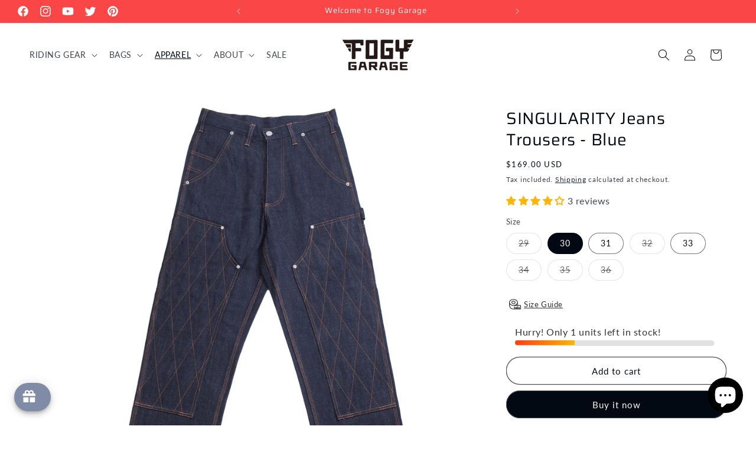

--- FILE ---
content_type: text/html; charset=utf-8
request_url: https://fogygarage.com/collections/trousers/products/singularity-trousers-jeans-blue
body_size: 108931
content:
<!doctype html>
<html class="no-js" lang="en">
  <head>
  <!-- Added by AVADA Joy -->
  <script>
      window.AVADA_JOY = window.AVADA_JOY || {};
      window.AVADA_JOY = {"shopId":"Yoj0YO32QaKZ45f59hro","placeOrder":{"status":true,"earnPoint":"1","rateMoney":1,"earnBy":"price","event":"place_order"},"pointCalculator":{},"allTiers":[{"id":"EWaNo2VXZkvakbpsNq3V","isSystemTier":true,"icon":"https://imgur.com/atrkLg3.png","rateMoney":"","iconCustom":"","placedOrderReward":false,"earnPoint":"","createdAt":"2023-02-03T02:30:52.663Z","targetPoint":0,"members":0,"systemType":"bronze","name":"Bronze","shopId":"Yoj0YO32QaKZ45f59hro","updatedAt":"2023-02-03T02:30:52.663Z"},{"id":"0iK639y6DeLSwYXBzkkQ","isSystemTier":true,"icon":"https://imgur.com/A2rT5G0.png","rateMoney":"","iconCustom":"","placedOrderReward":false,"earnPoint":"","createdAt":"2023-02-03T02:30:52.663Z","targetPoint":200,"members":0,"name":"Silver","systemType":"silver","shopId":"Yoj0YO32QaKZ45f59hro","updatedAt":"2023-02-03T02:30:52.663Z"},{"id":"przsTPWaGExNUEIEBmHc","isSystemTier":true,"icon":"https://imgur.com/o8PHej5.png","rateMoney":"","iconCustom":"","placedOrderReward":false,"earnPoint":"","createdAt":"2023-02-03T02:30:52.664Z","targetPoint":500,"members":0,"name":"Gold","systemType":"gold","shopId":"Yoj0YO32QaKZ45f59hro","updatedAt":"2023-02-03T02:30:52.664Z"}],"tierSettings":null};
      window.AVADA_JOY.status = true;

      const cartProducts = [];
      let productIndex = 0;
      
      window.AVADA_JOY.cartProducts = cartProducts;

      window.AVADA_JOY.account_enabled = true;
      window.AVADA_JOY.login_url = "https:\/\/shopify.com\/60007612593\/account?locale=en\u0026region_country=US";
      window.AVADA_JOY.register_url = "\/account\/register";
      window.AVADA_JOY.customer = {
        id: null,
        email: null,
        first_name: null,
        last_name: null,
        point: null
      };
      window.AVADA_JOY.product = {"id":6961213407409,"title":"SINGULARITY Jeans Trousers - Blue","handle":"singularity-trousers-jeans-blue","description":"\u003cp\u003eSizes 36 and 38 may not be the typical sizes. Simple disassembly allows for easy transitions between cycling and daily pleasure.\u003c\/p\u003e\n\u003cp\u003eUsing traditional weaving methods, SINGULARITY is crafted of 14.5oz selvage denim. These variances on the denim surface, which were most realistically woven on antique looms, give the fabric a distinctive appearance.\u003c\/p\u003e\n\u003cp\u003eThe world's strongest fiber, UHMWPE Fiber, is used to fill the knee reinforcement. Excellent cut, tear, and abrasion resistance are all present. Despite their vintage appearance and feel, these jeans offer a contemporary tapered fit. They are great recreational motorcycle jeans that are sturdy and get better with use. Do not wash it, please!\u003c\/p\u003e","published_at":"2021-09-16T19:46:15+08:00","created_at":"2021-09-16T19:46:15+08:00","vendor":"FOGY GARAGE","type":"Pants","tags":["trousers"],"price":16900,"price_min":16900,"price_max":16900,"available":true,"price_varies":false,"compare_at_price":16900,"compare_at_price_min":16900,"compare_at_price_max":16900,"compare_at_price_varies":false,"variants":[{"id":40821654225073,"title":"29","option1":"29","option2":null,"option3":null,"sku":"CLOT-JEANS-OG-29","requires_shipping":true,"taxable":true,"featured_image":null,"available":false,"name":"SINGULARITY Jeans Trousers - Blue - 29","public_title":"29","options":["29"],"price":16900,"weight":1500,"compare_at_price":16900,"inventory_management":"shopify","barcode":"6975354972249","requires_selling_plan":false,"selling_plan_allocations":[]},{"id":41056181944497,"title":"30","option1":"30","option2":null,"option3":null,"sku":"CLOT-JEANS-OG-30","requires_shipping":true,"taxable":true,"featured_image":null,"available":true,"name":"SINGULARITY Jeans Trousers - Blue - 30","public_title":"30","options":["30"],"price":16900,"weight":1500,"compare_at_price":16900,"inventory_management":"shopify","barcode":"6975354972256","requires_selling_plan":false,"selling_plan_allocations":[]},{"id":41056181977265,"title":"31","option1":"31","option2":null,"option3":null,"sku":"CLOT-JEANS-OG-31","requires_shipping":true,"taxable":true,"featured_image":null,"available":true,"name":"SINGULARITY Jeans Trousers - Blue - 31","public_title":"31","options":["31"],"price":16900,"weight":1500,"compare_at_price":16900,"inventory_management":"shopify","barcode":"6975354972263","requires_selling_plan":false,"selling_plan_allocations":[]},{"id":41056182010033,"title":"32","option1":"32","option2":null,"option3":null,"sku":"CLOT-JEANS-OG-32","requires_shipping":true,"taxable":true,"featured_image":null,"available":false,"name":"SINGULARITY Jeans Trousers - Blue - 32","public_title":"32","options":["32"],"price":16900,"weight":1500,"compare_at_price":16900,"inventory_management":"shopify","barcode":"6975354972270","requires_selling_plan":false,"selling_plan_allocations":[]},{"id":41056182042801,"title":"33","option1":"33","option2":null,"option3":null,"sku":"CLOT-JEANS-OG-33","requires_shipping":true,"taxable":true,"featured_image":null,"available":true,"name":"SINGULARITY Jeans Trousers - Blue - 33","public_title":"33","options":["33"],"price":16900,"weight":1500,"compare_at_price":16900,"inventory_management":"shopify","barcode":"6975354972287","requires_selling_plan":false,"selling_plan_allocations":[]},{"id":41056182075569,"title":"34","option1":"34","option2":null,"option3":null,"sku":"CLOT-JEANS-OG-34","requires_shipping":true,"taxable":true,"featured_image":null,"available":false,"name":"SINGULARITY Jeans Trousers - Blue - 34","public_title":"34","options":["34"],"price":16900,"weight":1500,"compare_at_price":16900,"inventory_management":"shopify","barcode":"6975354972294","requires_selling_plan":false,"selling_plan_allocations":[]},{"id":41056182141105,"title":"35","option1":"35","option2":null,"option3":null,"sku":"CLOT-JEANS-OG-36","requires_shipping":true,"taxable":true,"featured_image":null,"available":false,"name":"SINGULARITY Jeans Trousers - Blue - 35","public_title":"35","options":["35"],"price":16900,"weight":1500,"compare_at_price":16900,"inventory_management":"shopify","barcode":"6975354972317","requires_selling_plan":false,"selling_plan_allocations":[]},{"id":41056182173873,"title":"36","option1":"36","option2":null,"option3":null,"sku":"CLOT-JEANS-OG-38","requires_shipping":true,"taxable":true,"featured_image":null,"available":false,"name":"SINGULARITY Jeans Trousers - Blue - 36","public_title":"36","options":["36"],"price":16900,"weight":1500,"compare_at_price":16900,"inventory_management":"shopify","barcode":"6975354972324","requires_selling_plan":false,"selling_plan_allocations":[]}],"images":["\/\/fogygarage.com\/cdn\/shop\/products\/IMG_8301.jpg?v=1641903802","\/\/fogygarage.com\/cdn\/shop\/products\/IMG_4338.jpg?v=1644985255","\/\/fogygarage.com\/cdn\/shop\/products\/2Z7A2443.jpg?v=1644985255","\/\/fogygarage.com\/cdn\/shop\/products\/2Z7A2503.jpg?v=1644985255","\/\/fogygarage.com\/cdn\/shop\/products\/singularity-trousers-jeans-blue-main-02.jpg?v=1645595596","\/\/fogygarage.com\/cdn\/shop\/products\/IMG_8387.jpg?v=1645595596","\/\/fogygarage.com\/cdn\/shop\/products\/IMG_8385.jpg?v=1645595596","\/\/fogygarage.com\/cdn\/shop\/products\/IMG_8373.jpg?v=1645595596","\/\/fogygarage.com\/cdn\/shop\/products\/10_0df3c174-b12d-40b2-b7fe-b3ce44fbefb9.jpg?v=1645595596","\/\/fogygarage.com\/cdn\/shop\/products\/IMG_8381.jpg?v=1645595596","\/\/fogygarage.com\/cdn\/shop\/products\/IMG_8384.jpg?v=1645595596","\/\/fogygarage.com\/cdn\/shop\/products\/IMG_8390.jpg?v=1645595596","\/\/fogygarage.com\/cdn\/shop\/products\/IMG_8386.jpg?v=1645595596","\/\/fogygarage.com\/cdn\/shop\/products\/IMG_8380.jpg?v=1645595596"],"featured_image":"\/\/fogygarage.com\/cdn\/shop\/products\/IMG_8301.jpg?v=1641903802","options":["Size"],"media":[{"alt":null,"id":23606151708849,"position":1,"preview_image":{"aspect_ratio":1.0,"height":2000,"width":2000,"src":"\/\/fogygarage.com\/cdn\/shop\/products\/IMG_8301.jpg?v=1641903802"},"aspect_ratio":1.0,"height":2000,"media_type":"image","src":"\/\/fogygarage.com\/cdn\/shop\/products\/IMG_8301.jpg?v=1641903802","width":2000},{"alt":null,"id":23850187096241,"position":2,"preview_image":{"aspect_ratio":1.0,"height":2048,"width":2048,"src":"\/\/fogygarage.com\/cdn\/shop\/products\/IMG_4338.jpg?v=1644985255"},"aspect_ratio":1.0,"height":2048,"media_type":"image","src":"\/\/fogygarage.com\/cdn\/shop\/products\/IMG_4338.jpg?v=1644985255","width":2048},{"alt":null,"id":23288696012977,"position":3,"preview_image":{"aspect_ratio":1.0,"height":2048,"width":2048,"src":"\/\/fogygarage.com\/cdn\/shop\/products\/2Z7A2443.jpg?v=1644985255"},"aspect_ratio":1.0,"height":2048,"media_type":"image","src":"\/\/fogygarage.com\/cdn\/shop\/products\/2Z7A2443.jpg?v=1644985255","width":2048},{"alt":null,"id":23288696045745,"position":4,"preview_image":{"aspect_ratio":1.0,"height":2048,"width":2048,"src":"\/\/fogygarage.com\/cdn\/shop\/products\/2Z7A2503.jpg?v=1644985255"},"aspect_ratio":1.0,"height":2048,"media_type":"image","src":"\/\/fogygarage.com\/cdn\/shop\/products\/2Z7A2503.jpg?v=1644985255","width":2048},{"alt":null,"id":23902071390385,"position":5,"preview_image":{"aspect_ratio":1.0,"height":2048,"width":2048,"src":"\/\/fogygarage.com\/cdn\/shop\/products\/singularity-trousers-jeans-blue-main-02.jpg?v=1645595596"},"aspect_ratio":1.0,"height":2048,"media_type":"image","src":"\/\/fogygarage.com\/cdn\/shop\/products\/singularity-trousers-jeans-blue-main-02.jpg?v=1645595596","width":2048},{"alt":null,"id":23606152069297,"position":6,"preview_image":{"aspect_ratio":1.0,"height":2000,"width":2000,"src":"\/\/fogygarage.com\/cdn\/shop\/products\/IMG_8387.jpg?v=1645595596"},"aspect_ratio":1.0,"height":2000,"media_type":"image","src":"\/\/fogygarage.com\/cdn\/shop\/products\/IMG_8387.jpg?v=1645595596","width":2000},{"alt":null,"id":23606152003761,"position":7,"preview_image":{"aspect_ratio":1.0,"height":2000,"width":2000,"src":"\/\/fogygarage.com\/cdn\/shop\/products\/IMG_8385.jpg?v=1645595596"},"aspect_ratio":1.0,"height":2000,"media_type":"image","src":"\/\/fogygarage.com\/cdn\/shop\/products\/IMG_8385.jpg?v=1645595596","width":2000},{"alt":null,"id":23606151741617,"position":8,"preview_image":{"aspect_ratio":1.0,"height":2000,"width":2000,"src":"\/\/fogygarage.com\/cdn\/shop\/products\/IMG_8373.jpg?v=1645595596"},"aspect_ratio":1.0,"height":2000,"media_type":"image","src":"\/\/fogygarage.com\/cdn\/shop\/products\/IMG_8373.jpg?v=1645595596","width":2000},{"alt":null,"id":23850191126705,"position":9,"preview_image":{"aspect_ratio":1.0,"height":2048,"width":2048,"src":"\/\/fogygarage.com\/cdn\/shop\/products\/10_0df3c174-b12d-40b2-b7fe-b3ce44fbefb9.jpg?v=1645595596"},"aspect_ratio":1.0,"height":2048,"media_type":"image","src":"\/\/fogygarage.com\/cdn\/shop\/products\/10_0df3c174-b12d-40b2-b7fe-b3ce44fbefb9.jpg?v=1645595596","width":2048},{"alt":null,"id":23606151938225,"position":10,"preview_image":{"aspect_ratio":1.0,"height":2000,"width":2000,"src":"\/\/fogygarage.com\/cdn\/shop\/products\/IMG_8381.jpg?v=1645595596"},"aspect_ratio":1.0,"height":2000,"media_type":"image","src":"\/\/fogygarage.com\/cdn\/shop\/products\/IMG_8381.jpg?v=1645595596","width":2000},{"alt":null,"id":23606151970993,"position":11,"preview_image":{"aspect_ratio":1.0,"height":2000,"width":2000,"src":"\/\/fogygarage.com\/cdn\/shop\/products\/IMG_8384.jpg?v=1645595596"},"aspect_ratio":1.0,"height":2000,"media_type":"image","src":"\/\/fogygarage.com\/cdn\/shop\/products\/IMG_8384.jpg?v=1645595596","width":2000},{"alt":null,"id":23606152102065,"position":12,"preview_image":{"aspect_ratio":1.0,"height":2000,"width":2000,"src":"\/\/fogygarage.com\/cdn\/shop\/products\/IMG_8390.jpg?v=1645595596"},"aspect_ratio":1.0,"height":2000,"media_type":"image","src":"\/\/fogygarage.com\/cdn\/shop\/products\/IMG_8390.jpg?v=1645595596","width":2000},{"alt":null,"id":23606152036529,"position":13,"preview_image":{"aspect_ratio":1.0,"height":2000,"width":2000,"src":"\/\/fogygarage.com\/cdn\/shop\/products\/IMG_8386.jpg?v=1645595596"},"aspect_ratio":1.0,"height":2000,"media_type":"image","src":"\/\/fogygarage.com\/cdn\/shop\/products\/IMG_8386.jpg?v=1645595596","width":2000},{"alt":null,"id":23606151905457,"position":14,"preview_image":{"aspect_ratio":1.0,"height":2000,"width":2000,"src":"\/\/fogygarage.com\/cdn\/shop\/products\/IMG_8380.jpg?v=1645595596"},"aspect_ratio":1.0,"height":2000,"media_type":"image","src":"\/\/fogygarage.com\/cdn\/shop\/products\/IMG_8380.jpg?v=1645595596","width":2000}],"requires_selling_plan":false,"selling_plan_groups":[],"content":"\u003cp\u003eSizes 36 and 38 may not be the typical sizes. Simple disassembly allows for easy transitions between cycling and daily pleasure.\u003c\/p\u003e\n\u003cp\u003eUsing traditional weaving methods, SINGULARITY is crafted of 14.5oz selvage denim. These variances on the denim surface, which were most realistically woven on antique looms, give the fabric a distinctive appearance.\u003c\/p\u003e\n\u003cp\u003eThe world's strongest fiber, UHMWPE Fiber, is used to fill the knee reinforcement. Excellent cut, tear, and abrasion resistance are all present. Despite their vintage appearance and feel, these jeans offer a contemporary tapered fit. They are great recreational motorcycle jeans that are sturdy and get better with use. Do not wash it, please!\u003c\/p\u003e"};
      window.AVADA_JOY.page = "product";
      
        window.AVADA_JOY.product.selected_variant_id = 41056181944497;
        window.AVADA_JOY.product.collections = [];
        
          window.AVADA_JOY.product.collections.push(`Apparel`);
        
          window.AVADA_JOY.product.collections.push(`Best Sellers`);
        
          window.AVADA_JOY.product.collections.push(`Riding Gear`);
        
          window.AVADA_JOY.product.collections.push(`Trousers`);
        
          window.AVADA_JOY.product.collections.push(`Winter Selection`);
        
      
    </script>

  <!-- /Added by AVADA Joy -->

    <meta charset="utf-8">
    <meta http-equiv="X-UA-Compatible" content="IE=edge">
    <meta name="viewport" content="width=device-width,initial-scale=1">
    <meta name="theme-color" content="">
    <link rel="canonical" href="https://fogygarage.com/products/singularity-trousers-jeans-blue"><link rel="icon" type="image/png" href="//fogygarage.com/cdn/shop/files/logo.png?crop=center&height=32&v=1636454587&width=32"><link rel="preconnect" href="https://fonts.shopifycdn.com" crossorigin><title>
      SINGULARITY Jeans Trousers - Blue
 &ndash; Fogy Garage</title>

    
      <meta name="description" content="Sizes 36 and 38 may not be the typical sizes. Simple disassembly allows for easy transitions between cycling and daily pleasure.Using traditional weaving methods, SINGULARITY is crafted of 14.5oz selvage denim.">
    

    

<meta property="og:site_name" content="Fogy Garage">
<meta property="og:url" content="https://fogygarage.com/products/singularity-trousers-jeans-blue">
<meta property="og:title" content="SINGULARITY Jeans Trousers - Blue">
<meta property="og:type" content="product">
<meta property="og:description" content="Sizes 36 and 38 may not be the typical sizes. Simple disassembly allows for easy transitions between cycling and daily pleasure.Using traditional weaving methods, SINGULARITY is crafted of 14.5oz selvage denim."><meta property="og:image" content="http://fogygarage.com/cdn/shop/products/IMG_8301.jpg?v=1641903802">
  <meta property="og:image:secure_url" content="https://fogygarage.com/cdn/shop/products/IMG_8301.jpg?v=1641903802">
  <meta property="og:image:width" content="2000">
  <meta property="og:image:height" content="2000"><meta property="og:price:amount" content="169.00">
  <meta property="og:price:currency" content="USD"><meta name="twitter:site" content="@fogygarage"><meta name="twitter:card" content="summary_large_image">
<meta name="twitter:title" content="SINGULARITY Jeans Trousers - Blue">
<meta name="twitter:description" content="Sizes 36 and 38 may not be the typical sizes. Simple disassembly allows for easy transitions between cycling and daily pleasure.Using traditional weaving methods, SINGULARITY is crafted of 14.5oz selvage denim.">


    <script src="//fogygarage.com/cdn/shop/t/27/assets/constants.js?v=58251544750838685771699012964" defer="defer"></script>
    <script src="//fogygarage.com/cdn/shop/t/27/assets/pubsub.js?v=158357773527763999511699012964" defer="defer"></script>
    <script src="//fogygarage.com/cdn/shop/t/27/assets/global.js?v=113367515774722599301699012964" defer="defer"></script><script src="//fogygarage.com/cdn/shop/t/27/assets/animations.js?v=88693664871331136111699012963" defer="defer"></script><script>window.performance && window.performance.mark && window.performance.mark('shopify.content_for_header.start');</script><meta name="google-site-verification" content="R7wKF3FDNHm6KLC1sC2T4IoobHKp_ZM0IaKtQ1oGwNI">
<meta id="shopify-digital-wallet" name="shopify-digital-wallet" content="/60007612593/digital_wallets/dialog">
<meta name="shopify-checkout-api-token" content="f6f6ba106bf685904ab72edf15d16890">
<meta id="in-context-paypal-metadata" data-shop-id="60007612593" data-venmo-supported="false" data-environment="production" data-locale="en_US" data-paypal-v4="true" data-currency="USD">
<link rel="alternate" type="application/json+oembed" href="https://fogygarage.com/products/singularity-trousers-jeans-blue.oembed">
<script async="async" src="/checkouts/internal/preloads.js?locale=en-US"></script>
<script id="shopify-features" type="application/json">{"accessToken":"f6f6ba106bf685904ab72edf15d16890","betas":["rich-media-storefront-analytics"],"domain":"fogygarage.com","predictiveSearch":true,"shopId":60007612593,"locale":"en"}</script>
<script>var Shopify = Shopify || {};
Shopify.shop = "fogymotor.myshopify.com";
Shopify.locale = "en";
Shopify.currency = {"active":"USD","rate":"1.0"};
Shopify.country = "US";
Shopify.theme = {"name":"Taste 12.0","id":133045092529,"schema_name":"Taste","schema_version":"12.0.0","theme_store_id":1434,"role":"main"};
Shopify.theme.handle = "null";
Shopify.theme.style = {"id":null,"handle":null};
Shopify.cdnHost = "fogygarage.com/cdn";
Shopify.routes = Shopify.routes || {};
Shopify.routes.root = "/";</script>
<script type="module">!function(o){(o.Shopify=o.Shopify||{}).modules=!0}(window);</script>
<script>!function(o){function n(){var o=[];function n(){o.push(Array.prototype.slice.apply(arguments))}return n.q=o,n}var t=o.Shopify=o.Shopify||{};t.loadFeatures=n(),t.autoloadFeatures=n()}(window);</script>
<script id="shop-js-analytics" type="application/json">{"pageType":"product"}</script>
<script defer="defer" async type="module" src="//fogygarage.com/cdn/shopifycloud/shop-js/modules/v2/client.init-shop-cart-sync_BT-GjEfc.en.esm.js"></script>
<script defer="defer" async type="module" src="//fogygarage.com/cdn/shopifycloud/shop-js/modules/v2/chunk.common_D58fp_Oc.esm.js"></script>
<script defer="defer" async type="module" src="//fogygarage.com/cdn/shopifycloud/shop-js/modules/v2/chunk.modal_xMitdFEc.esm.js"></script>
<script type="module">
  await import("//fogygarage.com/cdn/shopifycloud/shop-js/modules/v2/client.init-shop-cart-sync_BT-GjEfc.en.esm.js");
await import("//fogygarage.com/cdn/shopifycloud/shop-js/modules/v2/chunk.common_D58fp_Oc.esm.js");
await import("//fogygarage.com/cdn/shopifycloud/shop-js/modules/v2/chunk.modal_xMitdFEc.esm.js");

  window.Shopify.SignInWithShop?.initShopCartSync?.({"fedCMEnabled":true,"windoidEnabled":true});

</script>
<script>(function() {
  var isLoaded = false;
  function asyncLoad() {
    if (isLoaded) return;
    isLoaded = true;
    var urls = ["https:\/\/joy.avada.io\/scripttag\/avada-joy-tracking.min.js?shop=fogymotor.myshopify.com","https:\/\/d1639lhkj5l89m.cloudfront.net\/js\/storefront\/uppromote.js?shop=fogymotor.myshopify.com"];
    for (var i = 0; i < urls.length; i++) {
      var s = document.createElement('script');
      s.type = 'text/javascript';
      s.async = true;
      s.src = urls[i];
      var x = document.getElementsByTagName('script')[0];
      x.parentNode.insertBefore(s, x);
    }
  };
  if(window.attachEvent) {
    window.attachEvent('onload', asyncLoad);
  } else {
    window.addEventListener('load', asyncLoad, false);
  }
})();</script>
<script id="__st">var __st={"a":60007612593,"offset":28800,"reqid":"18bb1fdb-d5f7-4a83-be02-e43759d59a5f-1769107614","pageurl":"fogygarage.com\/collections\/trousers\/products\/singularity-trousers-jeans-blue","u":"7f20b11252a1","p":"product","rtyp":"product","rid":6961213407409};</script>
<script>window.ShopifyPaypalV4VisibilityTracking = true;</script>
<script id="captcha-bootstrap">!function(){'use strict';const t='contact',e='account',n='new_comment',o=[[t,t],['blogs',n],['comments',n],[t,'customer']],c=[[e,'customer_login'],[e,'guest_login'],[e,'recover_customer_password'],[e,'create_customer']],r=t=>t.map((([t,e])=>`form[action*='/${t}']:not([data-nocaptcha='true']) input[name='form_type'][value='${e}']`)).join(','),a=t=>()=>t?[...document.querySelectorAll(t)].map((t=>t.form)):[];function s(){const t=[...o],e=r(t);return a(e)}const i='password',u='form_key',d=['recaptcha-v3-token','g-recaptcha-response','h-captcha-response',i],f=()=>{try{return window.sessionStorage}catch{return}},m='__shopify_v',_=t=>t.elements[u];function p(t,e,n=!1){try{const o=window.sessionStorage,c=JSON.parse(o.getItem(e)),{data:r}=function(t){const{data:e,action:n}=t;return t[m]||n?{data:e,action:n}:{data:t,action:n}}(c);for(const[e,n]of Object.entries(r))t.elements[e]&&(t.elements[e].value=n);n&&o.removeItem(e)}catch(o){console.error('form repopulation failed',{error:o})}}const l='form_type',E='cptcha';function T(t){t.dataset[E]=!0}const w=window,h=w.document,L='Shopify',v='ce_forms',y='captcha';let A=!1;((t,e)=>{const n=(g='f06e6c50-85a8-45c8-87d0-21a2b65856fe',I='https://cdn.shopify.com/shopifycloud/storefront-forms-hcaptcha/ce_storefront_forms_captcha_hcaptcha.v1.5.2.iife.js',D={infoText:'Protected by hCaptcha',privacyText:'Privacy',termsText:'Terms'},(t,e,n)=>{const o=w[L][v],c=o.bindForm;if(c)return c(t,g,e,D).then(n);var r;o.q.push([[t,g,e,D],n]),r=I,A||(h.body.append(Object.assign(h.createElement('script'),{id:'captcha-provider',async:!0,src:r})),A=!0)});var g,I,D;w[L]=w[L]||{},w[L][v]=w[L][v]||{},w[L][v].q=[],w[L][y]=w[L][y]||{},w[L][y].protect=function(t,e){n(t,void 0,e),T(t)},Object.freeze(w[L][y]),function(t,e,n,w,h,L){const[v,y,A,g]=function(t,e,n){const i=e?o:[],u=t?c:[],d=[...i,...u],f=r(d),m=r(i),_=r(d.filter((([t,e])=>n.includes(e))));return[a(f),a(m),a(_),s()]}(w,h,L),I=t=>{const e=t.target;return e instanceof HTMLFormElement?e:e&&e.form},D=t=>v().includes(t);t.addEventListener('submit',(t=>{const e=I(t);if(!e)return;const n=D(e)&&!e.dataset.hcaptchaBound&&!e.dataset.recaptchaBound,o=_(e),c=g().includes(e)&&(!o||!o.value);(n||c)&&t.preventDefault(),c&&!n&&(function(t){try{if(!f())return;!function(t){const e=f();if(!e)return;const n=_(t);if(!n)return;const o=n.value;o&&e.removeItem(o)}(t);const e=Array.from(Array(32),(()=>Math.random().toString(36)[2])).join('');!function(t,e){_(t)||t.append(Object.assign(document.createElement('input'),{type:'hidden',name:u})),t.elements[u].value=e}(t,e),function(t,e){const n=f();if(!n)return;const o=[...t.querySelectorAll(`input[type='${i}']`)].map((({name:t})=>t)),c=[...d,...o],r={};for(const[a,s]of new FormData(t).entries())c.includes(a)||(r[a]=s);n.setItem(e,JSON.stringify({[m]:1,action:t.action,data:r}))}(t,e)}catch(e){console.error('failed to persist form',e)}}(e),e.submit())}));const S=(t,e)=>{t&&!t.dataset[E]&&(n(t,e.some((e=>e===t))),T(t))};for(const o of['focusin','change'])t.addEventListener(o,(t=>{const e=I(t);D(e)&&S(e,y())}));const B=e.get('form_key'),M=e.get(l),P=B&&M;t.addEventListener('DOMContentLoaded',(()=>{const t=y();if(P)for(const e of t)e.elements[l].value===M&&p(e,B);[...new Set([...A(),...v().filter((t=>'true'===t.dataset.shopifyCaptcha))])].forEach((e=>S(e,t)))}))}(h,new URLSearchParams(w.location.search),n,t,e,['guest_login'])})(!0,!0)}();</script>
<script integrity="sha256-4kQ18oKyAcykRKYeNunJcIwy7WH5gtpwJnB7kiuLZ1E=" data-source-attribution="shopify.loadfeatures" defer="defer" src="//fogygarage.com/cdn/shopifycloud/storefront/assets/storefront/load_feature-a0a9edcb.js" crossorigin="anonymous"></script>
<script data-source-attribution="shopify.dynamic_checkout.dynamic.init">var Shopify=Shopify||{};Shopify.PaymentButton=Shopify.PaymentButton||{isStorefrontPortableWallets:!0,init:function(){window.Shopify.PaymentButton.init=function(){};var t=document.createElement("script");t.src="https://fogygarage.com/cdn/shopifycloud/portable-wallets/latest/portable-wallets.en.js",t.type="module",document.head.appendChild(t)}};
</script>
<script data-source-attribution="shopify.dynamic_checkout.buyer_consent">
  function portableWalletsHideBuyerConsent(e){var t=document.getElementById("shopify-buyer-consent"),n=document.getElementById("shopify-subscription-policy-button");t&&n&&(t.classList.add("hidden"),t.setAttribute("aria-hidden","true"),n.removeEventListener("click",e))}function portableWalletsShowBuyerConsent(e){var t=document.getElementById("shopify-buyer-consent"),n=document.getElementById("shopify-subscription-policy-button");t&&n&&(t.classList.remove("hidden"),t.removeAttribute("aria-hidden"),n.addEventListener("click",e))}window.Shopify?.PaymentButton&&(window.Shopify.PaymentButton.hideBuyerConsent=portableWalletsHideBuyerConsent,window.Shopify.PaymentButton.showBuyerConsent=portableWalletsShowBuyerConsent);
</script>
<script>
  function portableWalletsCleanup(e){e&&e.src&&console.error("Failed to load portable wallets script "+e.src);var t=document.querySelectorAll("shopify-accelerated-checkout .shopify-payment-button__skeleton, shopify-accelerated-checkout-cart .wallet-cart-button__skeleton"),e=document.getElementById("shopify-buyer-consent");for(let e=0;e<t.length;e++)t[e].remove();e&&e.remove()}function portableWalletsNotLoadedAsModule(e){e instanceof ErrorEvent&&"string"==typeof e.message&&e.message.includes("import.meta")&&"string"==typeof e.filename&&e.filename.includes("portable-wallets")&&(window.removeEventListener("error",portableWalletsNotLoadedAsModule),window.Shopify.PaymentButton.failedToLoad=e,"loading"===document.readyState?document.addEventListener("DOMContentLoaded",window.Shopify.PaymentButton.init):window.Shopify.PaymentButton.init())}window.addEventListener("error",portableWalletsNotLoadedAsModule);
</script>

<script type="module" src="https://fogygarage.com/cdn/shopifycloud/portable-wallets/latest/portable-wallets.en.js" onError="portableWalletsCleanup(this)" crossorigin="anonymous"></script>
<script nomodule>
  document.addEventListener("DOMContentLoaded", portableWalletsCleanup);
</script>

<link id="shopify-accelerated-checkout-styles" rel="stylesheet" media="screen" href="https://fogygarage.com/cdn/shopifycloud/portable-wallets/latest/accelerated-checkout-backwards-compat.css" crossorigin="anonymous">
<style id="shopify-accelerated-checkout-cart">
        #shopify-buyer-consent {
  margin-top: 1em;
  display: inline-block;
  width: 100%;
}

#shopify-buyer-consent.hidden {
  display: none;
}

#shopify-subscription-policy-button {
  background: none;
  border: none;
  padding: 0;
  text-decoration: underline;
  font-size: inherit;
  cursor: pointer;
}

#shopify-subscription-policy-button::before {
  box-shadow: none;
}

      </style>
<script id="sections-script" data-sections="header" defer="defer" src="//fogygarage.com/cdn/shop/t/27/compiled_assets/scripts.js?v=5267"></script>
<script>window.performance && window.performance.mark && window.performance.mark('shopify.content_for_header.end');</script>


    <style data-shopify>
      @font-face {
  font-family: Lato;
  font-weight: 400;
  font-style: normal;
  font-display: swap;
  src: url("//fogygarage.com/cdn/fonts/lato/lato_n4.c3b93d431f0091c8be23185e15c9d1fee1e971c5.woff2") format("woff2"),
       url("//fogygarage.com/cdn/fonts/lato/lato_n4.d5c00c781efb195594fd2fd4ad04f7882949e327.woff") format("woff");
}

      @font-face {
  font-family: Lato;
  font-weight: 700;
  font-style: normal;
  font-display: swap;
  src: url("//fogygarage.com/cdn/fonts/lato/lato_n7.900f219bc7337bc57a7a2151983f0a4a4d9d5dcf.woff2") format("woff2"),
       url("//fogygarage.com/cdn/fonts/lato/lato_n7.a55c60751adcc35be7c4f8a0313f9698598612ee.woff") format("woff");
}

      @font-face {
  font-family: Lato;
  font-weight: 400;
  font-style: italic;
  font-display: swap;
  src: url("//fogygarage.com/cdn/fonts/lato/lato_i4.09c847adc47c2fefc3368f2e241a3712168bc4b6.woff2") format("woff2"),
       url("//fogygarage.com/cdn/fonts/lato/lato_i4.3c7d9eb6c1b0a2bf62d892c3ee4582b016d0f30c.woff") format("woff");
}

      @font-face {
  font-family: Lato;
  font-weight: 700;
  font-style: italic;
  font-display: swap;
  src: url("//fogygarage.com/cdn/fonts/lato/lato_i7.16ba75868b37083a879b8dd9f2be44e067dfbf92.woff2") format("woff2"),
       url("//fogygarage.com/cdn/fonts/lato/lato_i7.4c07c2b3b7e64ab516aa2f2081d2bb0366b9dce8.woff") format("woff");
}

      @font-face {
  font-family: Saira;
  font-weight: 400;
  font-style: normal;
  font-display: swap;
  src: url("//fogygarage.com/cdn/fonts/saira/saira_n4.8a42e83a36ece7ac4b55462305d0a546ccb7499d.woff2") format("woff2"),
       url("//fogygarage.com/cdn/fonts/saira/saira_n4.d2c76c939b69a81183049a980cf977b21ad1e5a2.woff") format("woff");
}


      
        :root,
        .color-background-1 {
          --color-background: 255,255,255;
        
          --gradient-background: #ffffff;
        

        

        --color-foreground: 2,9,18;
        --color-background-contrast: 191,191,191;
        --color-shadow: 2,9,18;
        --color-button: 2,9,18;
        --color-button-text: 252,252,252;
        --color-secondary-button: 255,255,255;
        --color-secondary-button-text: 2,9,18;
        --color-link: 2,9,18;
        --color-badge-foreground: 2,9,18;
        --color-badge-background: 255,255,255;
        --color-badge-border: 2,9,18;
        --payment-terms-background-color: rgb(255 255 255);
      }
      
        
        .color-background-2 {
          --color-background: 245,245,245;
        
          --gradient-background: #f5f5f5;
        

        

        --color-foreground: 2,9,18;
        --color-background-contrast: 181,181,181;
        --color-shadow: 0,0,0;
        --color-button: 2,9,18;
        --color-button-text: 252,252,252;
        --color-secondary-button: 245,245,245;
        --color-secondary-button-text: 0,0,0;
        --color-link: 0,0,0;
        --color-badge-foreground: 2,9,18;
        --color-badge-background: 245,245,245;
        --color-badge-border: 2,9,18;
        --payment-terms-background-color: rgb(245 245 245);
      }
      
        
        .color-inverse {
          --color-background: 2,9,18;
        
          --gradient-background: #020912;
        

        

        --color-foreground: 252,252,252;
        --color-background-contrast: 43,126,232;
        --color-shadow: 2,9,18;
        --color-button: 252,252,252;
        --color-button-text: 2,9,18;
        --color-secondary-button: 2,9,18;
        --color-secondary-button-text: 252,252,252;
        --color-link: 252,252,252;
        --color-badge-foreground: 252,252,252;
        --color-badge-background: 2,9,18;
        --color-badge-border: 252,252,252;
        --payment-terms-background-color: rgb(2 9 18);
      }
      
        
        .color-accent-1 {
          --color-background: 252,252,252;
        
          --gradient-background: #fcfcfc;
        

        

        --color-foreground: 255,181,3;
        --color-background-contrast: 188,188,188;
        --color-shadow: 2,9,18;
        --color-button: 255,181,3;
        --color-button-text: 252,252,252;
        --color-secondary-button: 252,252,252;
        --color-secondary-button-text: 255,181,3;
        --color-link: 255,181,3;
        --color-badge-foreground: 255,181,3;
        --color-badge-background: 252,252,252;
        --color-badge-border: 255,181,3;
        --payment-terms-background-color: rgb(252 252 252);
      }
      
        
        .color-accent-2 {
          --color-background: 250,70,70;
        
          --gradient-background: #fa4646;
        

        

        --color-foreground: 252,252,252;
        --color-background-contrast: 187,5,5;
        --color-shadow: 2,9,18;
        --color-button: 252,252,252;
        --color-button-text: 250,70,70;
        --color-secondary-button: 250,70,70;
        --color-secondary-button-text: 252,252,252;
        --color-link: 252,252,252;
        --color-badge-foreground: 252,252,252;
        --color-badge-background: 250,70,70;
        --color-badge-border: 252,252,252;
        --payment-terms-background-color: rgb(250 70 70);
      }
      
        
        .color-scheme-3f39087f-7a51-4698-9e21-221d6640e586 {
          --color-background: 255,73,61;
        
          --gradient-background: #ff493d;
        

        

        --color-foreground: 255,255,255;
        --color-background-contrast: 189,12,0;
        --color-shadow: 255,255,255;
        --color-button: 255,255,255;
        --color-button-text: 255,255,255;
        --color-secondary-button: 255,73,61;
        --color-secondary-button-text: 255,255,255;
        --color-link: 255,255,255;
        --color-badge-foreground: 255,255,255;
        --color-badge-background: 255,73,61;
        --color-badge-border: 255,255,255;
        --payment-terms-background-color: rgb(255 73 61);
      }
      

      body, .color-background-1, .color-background-2, .color-inverse, .color-accent-1, .color-accent-2, .color-scheme-3f39087f-7a51-4698-9e21-221d6640e586 {
        color: rgba(var(--color-foreground), 0.75);
        background-color: rgb(var(--color-background));
      }

      :root {
        --font-body-family: Lato, sans-serif;
        --font-body-style: normal;
        --font-body-weight: 400;
        --font-body-weight-bold: 700;

        --font-heading-family: Saira, sans-serif;
        --font-heading-style: normal;
        --font-heading-weight: 400;

        --font-body-scale: 1.0;
        --font-heading-scale: 1.0;

        --media-padding: px;
        --media-border-opacity: 0.0;
        --media-border-width: 0px;
        --media-radius: 0px;
        --media-shadow-opacity: 0.0;
        --media-shadow-horizontal-offset: 0px;
        --media-shadow-vertical-offset: 0px;
        --media-shadow-blur-radius: 0px;
        --media-shadow-visible: 0;

        --page-width: 160rem;
        --page-width-margin: 0rem;

        --product-card-image-padding: 0.0rem;
        --product-card-corner-radius: 0.0rem;
        --product-card-text-alignment: center;
        --product-card-border-width: 0.0rem;
        --product-card-border-opacity: 0.1;
        --product-card-shadow-opacity: 0.1;
        --product-card-shadow-visible: 1;
        --product-card-shadow-horizontal-offset: 0.0rem;
        --product-card-shadow-vertical-offset: 0.0rem;
        --product-card-shadow-blur-radius: 0.0rem;

        --collection-card-image-padding: 0.0rem;
        --collection-card-corner-radius: 0.0rem;
        --collection-card-text-alignment: center;
        --collection-card-border-width: 0.0rem;
        --collection-card-border-opacity: 0.1;
        --collection-card-shadow-opacity: 0.1;
        --collection-card-shadow-visible: 1;
        --collection-card-shadow-horizontal-offset: 0.0rem;
        --collection-card-shadow-vertical-offset: 0.0rem;
        --collection-card-shadow-blur-radius: 0.0rem;

        --blog-card-image-padding: 0.0rem;
        --blog-card-corner-radius: 0.0rem;
        --blog-card-text-alignment: center;
        --blog-card-border-width: 0.0rem;
        --blog-card-border-opacity: 0.1;
        --blog-card-shadow-opacity: 0.1;
        --blog-card-shadow-visible: 1;
        --blog-card-shadow-horizontal-offset: 0.0rem;
        --blog-card-shadow-vertical-offset: 0.0rem;
        --blog-card-shadow-blur-radius: 0.0rem;

        --badge-corner-radius: 4.0rem;

        --popup-border-width: 0px;
        --popup-border-opacity: 1.0;
        --popup-corner-radius: 0px;
        --popup-shadow-opacity: 0.0;
        --popup-shadow-horizontal-offset: 0px;
        --popup-shadow-vertical-offset: 0px;
        --popup-shadow-blur-radius: 0px;

        --drawer-border-width: 1px;
        --drawer-border-opacity: 1.0;
        --drawer-shadow-opacity: 0.0;
        --drawer-shadow-horizontal-offset: 0px;
        --drawer-shadow-vertical-offset: 0px;
        --drawer-shadow-blur-radius: 0px;

        --spacing-sections-desktop: 20px;
        --spacing-sections-mobile: 20px;

        --grid-desktop-vertical-spacing: 24px;
        --grid-desktop-horizontal-spacing: 8px;
        --grid-mobile-vertical-spacing: 12px;
        --grid-mobile-horizontal-spacing: 4px;

        --text-boxes-border-opacity: 0.1;
        --text-boxes-border-width: 0px;
        --text-boxes-radius: 0px;
        --text-boxes-shadow-opacity: 0.0;
        --text-boxes-shadow-visible: 0;
        --text-boxes-shadow-horizontal-offset: 0px;
        --text-boxes-shadow-vertical-offset: 0px;
        --text-boxes-shadow-blur-radius: 0px;

        --buttons-radius: 40px;
        --buttons-radius-outset: 41px;
        --buttons-border-width: 1px;
        --buttons-border-opacity: 0.7;
        --buttons-shadow-opacity: 0.0;
        --buttons-shadow-visible: 0;
        --buttons-shadow-horizontal-offset: 0px;
        --buttons-shadow-vertical-offset: 0px;
        --buttons-shadow-blur-radius: 0px;
        --buttons-border-offset: 0.3px;

        --inputs-radius: 40px;
        --inputs-border-width: 1px;
        --inputs-border-opacity: 0.55;
        --inputs-shadow-opacity: 0.0;
        --inputs-shadow-horizontal-offset: 0px;
        --inputs-margin-offset: 0px;
        --inputs-shadow-vertical-offset: 0px;
        --inputs-shadow-blur-radius: 0px;
        --inputs-radius-outset: 41px;

        --variant-pills-radius: 40px;
        --variant-pills-border-width: 1px;
        --variant-pills-border-opacity: 0.55;
        --variant-pills-shadow-opacity: 0.0;
        --variant-pills-shadow-horizontal-offset: 0px;
        --variant-pills-shadow-vertical-offset: 0px;
        --variant-pills-shadow-blur-radius: 0px;
      }

      *,
      *::before,
      *::after {
        box-sizing: inherit;
      }

      html {
        box-sizing: border-box;
        font-size: calc(var(--font-body-scale) * 62.5%);
        height: 100%;
      }

      body {
        display: grid;
        grid-template-rows: auto auto 1fr auto;
        grid-template-columns: 100%;
        min-height: 100%;
        margin: 0;
        font-size: 1.5rem;
        letter-spacing: 0.06rem;
        line-height: calc(1 + 0.8 / var(--font-body-scale));
        font-family: var(--font-body-family);
        font-style: var(--font-body-style);
        font-weight: var(--font-body-weight);
      }

      @media screen and (min-width: 750px) {
        body {
          font-size: 1.6rem;
        }
      }
    </style>

    <link href="//fogygarage.com/cdn/shop/t/27/assets/base.css?v=127867003511637661291699012963" rel="stylesheet" type="text/css" media="all" />
<link rel="preload" as="font" href="//fogygarage.com/cdn/fonts/lato/lato_n4.c3b93d431f0091c8be23185e15c9d1fee1e971c5.woff2" type="font/woff2" crossorigin><link rel="preload" as="font" href="//fogygarage.com/cdn/fonts/saira/saira_n4.8a42e83a36ece7ac4b55462305d0a546ccb7499d.woff2" type="font/woff2" crossorigin><link href="//fogygarage.com/cdn/shop/t/27/assets/component-localization-form.css?v=143319823105703127341699012963" rel="stylesheet" type="text/css" media="all" />
      <script src="//fogygarage.com/cdn/shop/t/27/assets/localization-form.js?v=161644695336821385561699012964" defer="defer"></script><link
        rel="stylesheet"
        href="//fogygarage.com/cdn/shop/t/27/assets/component-predictive-search.css?v=118923337488134913561699012964"
        media="print"
        onload="this.media='all'"
      ><script>
      document.documentElement.className = document.documentElement.className.replace('no-js', 'js');
      if (Shopify.designMode) {
        document.documentElement.classList.add('shopify-design-mode');
      }
    </script>
  <!-- BEGIN app block: shopify://apps/variant-image-wizard-swatch/blocks/app-embed/66205c03-f474-4e2c-b275-0a2806eeac16 -->

<script>
  if (typeof __productWizRio !== 'undefined') {
    throw new Error('Rio code has already been instantiated!');
  }
  var __productWizRioProduct = {"id":6961213407409,"title":"SINGULARITY Jeans Trousers - Blue","handle":"singularity-trousers-jeans-blue","description":"\u003cp\u003eSizes 36 and 38 may not be the typical sizes. Simple disassembly allows for easy transitions between cycling and daily pleasure.\u003c\/p\u003e\n\u003cp\u003eUsing traditional weaving methods, SINGULARITY is crafted of 14.5oz selvage denim. These variances on the denim surface, which were most realistically woven on antique looms, give the fabric a distinctive appearance.\u003c\/p\u003e\n\u003cp\u003eThe world's strongest fiber, UHMWPE Fiber, is used to fill the knee reinforcement. Excellent cut, tear, and abrasion resistance are all present. Despite their vintage appearance and feel, these jeans offer a contemporary tapered fit. They are great recreational motorcycle jeans that are sturdy and get better with use. Do not wash it, please!\u003c\/p\u003e","published_at":"2021-09-16T19:46:15+08:00","created_at":"2021-09-16T19:46:15+08:00","vendor":"FOGY GARAGE","type":"Pants","tags":["trousers"],"price":16900,"price_min":16900,"price_max":16900,"available":true,"price_varies":false,"compare_at_price":16900,"compare_at_price_min":16900,"compare_at_price_max":16900,"compare_at_price_varies":false,"variants":[{"id":40821654225073,"title":"29","option1":"29","option2":null,"option3":null,"sku":"CLOT-JEANS-OG-29","requires_shipping":true,"taxable":true,"featured_image":null,"available":false,"name":"SINGULARITY Jeans Trousers - Blue - 29","public_title":"29","options":["29"],"price":16900,"weight":1500,"compare_at_price":16900,"inventory_management":"shopify","barcode":"6975354972249","requires_selling_plan":false,"selling_plan_allocations":[]},{"id":41056181944497,"title":"30","option1":"30","option2":null,"option3":null,"sku":"CLOT-JEANS-OG-30","requires_shipping":true,"taxable":true,"featured_image":null,"available":true,"name":"SINGULARITY Jeans Trousers - Blue - 30","public_title":"30","options":["30"],"price":16900,"weight":1500,"compare_at_price":16900,"inventory_management":"shopify","barcode":"6975354972256","requires_selling_plan":false,"selling_plan_allocations":[]},{"id":41056181977265,"title":"31","option1":"31","option2":null,"option3":null,"sku":"CLOT-JEANS-OG-31","requires_shipping":true,"taxable":true,"featured_image":null,"available":true,"name":"SINGULARITY Jeans Trousers - Blue - 31","public_title":"31","options":["31"],"price":16900,"weight":1500,"compare_at_price":16900,"inventory_management":"shopify","barcode":"6975354972263","requires_selling_plan":false,"selling_plan_allocations":[]},{"id":41056182010033,"title":"32","option1":"32","option2":null,"option3":null,"sku":"CLOT-JEANS-OG-32","requires_shipping":true,"taxable":true,"featured_image":null,"available":false,"name":"SINGULARITY Jeans Trousers - Blue - 32","public_title":"32","options":["32"],"price":16900,"weight":1500,"compare_at_price":16900,"inventory_management":"shopify","barcode":"6975354972270","requires_selling_plan":false,"selling_plan_allocations":[]},{"id":41056182042801,"title":"33","option1":"33","option2":null,"option3":null,"sku":"CLOT-JEANS-OG-33","requires_shipping":true,"taxable":true,"featured_image":null,"available":true,"name":"SINGULARITY Jeans Trousers - Blue - 33","public_title":"33","options":["33"],"price":16900,"weight":1500,"compare_at_price":16900,"inventory_management":"shopify","barcode":"6975354972287","requires_selling_plan":false,"selling_plan_allocations":[]},{"id":41056182075569,"title":"34","option1":"34","option2":null,"option3":null,"sku":"CLOT-JEANS-OG-34","requires_shipping":true,"taxable":true,"featured_image":null,"available":false,"name":"SINGULARITY Jeans Trousers - Blue - 34","public_title":"34","options":["34"],"price":16900,"weight":1500,"compare_at_price":16900,"inventory_management":"shopify","barcode":"6975354972294","requires_selling_plan":false,"selling_plan_allocations":[]},{"id":41056182141105,"title":"35","option1":"35","option2":null,"option3":null,"sku":"CLOT-JEANS-OG-36","requires_shipping":true,"taxable":true,"featured_image":null,"available":false,"name":"SINGULARITY Jeans Trousers - Blue - 35","public_title":"35","options":["35"],"price":16900,"weight":1500,"compare_at_price":16900,"inventory_management":"shopify","barcode":"6975354972317","requires_selling_plan":false,"selling_plan_allocations":[]},{"id":41056182173873,"title":"36","option1":"36","option2":null,"option3":null,"sku":"CLOT-JEANS-OG-38","requires_shipping":true,"taxable":true,"featured_image":null,"available":false,"name":"SINGULARITY Jeans Trousers - Blue - 36","public_title":"36","options":["36"],"price":16900,"weight":1500,"compare_at_price":16900,"inventory_management":"shopify","barcode":"6975354972324","requires_selling_plan":false,"selling_plan_allocations":[]}],"images":["\/\/fogygarage.com\/cdn\/shop\/products\/IMG_8301.jpg?v=1641903802","\/\/fogygarage.com\/cdn\/shop\/products\/IMG_4338.jpg?v=1644985255","\/\/fogygarage.com\/cdn\/shop\/products\/2Z7A2443.jpg?v=1644985255","\/\/fogygarage.com\/cdn\/shop\/products\/2Z7A2503.jpg?v=1644985255","\/\/fogygarage.com\/cdn\/shop\/products\/singularity-trousers-jeans-blue-main-02.jpg?v=1645595596","\/\/fogygarage.com\/cdn\/shop\/products\/IMG_8387.jpg?v=1645595596","\/\/fogygarage.com\/cdn\/shop\/products\/IMG_8385.jpg?v=1645595596","\/\/fogygarage.com\/cdn\/shop\/products\/IMG_8373.jpg?v=1645595596","\/\/fogygarage.com\/cdn\/shop\/products\/10_0df3c174-b12d-40b2-b7fe-b3ce44fbefb9.jpg?v=1645595596","\/\/fogygarage.com\/cdn\/shop\/products\/IMG_8381.jpg?v=1645595596","\/\/fogygarage.com\/cdn\/shop\/products\/IMG_8384.jpg?v=1645595596","\/\/fogygarage.com\/cdn\/shop\/products\/IMG_8390.jpg?v=1645595596","\/\/fogygarage.com\/cdn\/shop\/products\/IMG_8386.jpg?v=1645595596","\/\/fogygarage.com\/cdn\/shop\/products\/IMG_8380.jpg?v=1645595596"],"featured_image":"\/\/fogygarage.com\/cdn\/shop\/products\/IMG_8301.jpg?v=1641903802","options":["Size"],"media":[{"alt":null,"id":23606151708849,"position":1,"preview_image":{"aspect_ratio":1.0,"height":2000,"width":2000,"src":"\/\/fogygarage.com\/cdn\/shop\/products\/IMG_8301.jpg?v=1641903802"},"aspect_ratio":1.0,"height":2000,"media_type":"image","src":"\/\/fogygarage.com\/cdn\/shop\/products\/IMG_8301.jpg?v=1641903802","width":2000},{"alt":null,"id":23850187096241,"position":2,"preview_image":{"aspect_ratio":1.0,"height":2048,"width":2048,"src":"\/\/fogygarage.com\/cdn\/shop\/products\/IMG_4338.jpg?v=1644985255"},"aspect_ratio":1.0,"height":2048,"media_type":"image","src":"\/\/fogygarage.com\/cdn\/shop\/products\/IMG_4338.jpg?v=1644985255","width":2048},{"alt":null,"id":23288696012977,"position":3,"preview_image":{"aspect_ratio":1.0,"height":2048,"width":2048,"src":"\/\/fogygarage.com\/cdn\/shop\/products\/2Z7A2443.jpg?v=1644985255"},"aspect_ratio":1.0,"height":2048,"media_type":"image","src":"\/\/fogygarage.com\/cdn\/shop\/products\/2Z7A2443.jpg?v=1644985255","width":2048},{"alt":null,"id":23288696045745,"position":4,"preview_image":{"aspect_ratio":1.0,"height":2048,"width":2048,"src":"\/\/fogygarage.com\/cdn\/shop\/products\/2Z7A2503.jpg?v=1644985255"},"aspect_ratio":1.0,"height":2048,"media_type":"image","src":"\/\/fogygarage.com\/cdn\/shop\/products\/2Z7A2503.jpg?v=1644985255","width":2048},{"alt":null,"id":23902071390385,"position":5,"preview_image":{"aspect_ratio":1.0,"height":2048,"width":2048,"src":"\/\/fogygarage.com\/cdn\/shop\/products\/singularity-trousers-jeans-blue-main-02.jpg?v=1645595596"},"aspect_ratio":1.0,"height":2048,"media_type":"image","src":"\/\/fogygarage.com\/cdn\/shop\/products\/singularity-trousers-jeans-blue-main-02.jpg?v=1645595596","width":2048},{"alt":null,"id":23606152069297,"position":6,"preview_image":{"aspect_ratio":1.0,"height":2000,"width":2000,"src":"\/\/fogygarage.com\/cdn\/shop\/products\/IMG_8387.jpg?v=1645595596"},"aspect_ratio":1.0,"height":2000,"media_type":"image","src":"\/\/fogygarage.com\/cdn\/shop\/products\/IMG_8387.jpg?v=1645595596","width":2000},{"alt":null,"id":23606152003761,"position":7,"preview_image":{"aspect_ratio":1.0,"height":2000,"width":2000,"src":"\/\/fogygarage.com\/cdn\/shop\/products\/IMG_8385.jpg?v=1645595596"},"aspect_ratio":1.0,"height":2000,"media_type":"image","src":"\/\/fogygarage.com\/cdn\/shop\/products\/IMG_8385.jpg?v=1645595596","width":2000},{"alt":null,"id":23606151741617,"position":8,"preview_image":{"aspect_ratio":1.0,"height":2000,"width":2000,"src":"\/\/fogygarage.com\/cdn\/shop\/products\/IMG_8373.jpg?v=1645595596"},"aspect_ratio":1.0,"height":2000,"media_type":"image","src":"\/\/fogygarage.com\/cdn\/shop\/products\/IMG_8373.jpg?v=1645595596","width":2000},{"alt":null,"id":23850191126705,"position":9,"preview_image":{"aspect_ratio":1.0,"height":2048,"width":2048,"src":"\/\/fogygarage.com\/cdn\/shop\/products\/10_0df3c174-b12d-40b2-b7fe-b3ce44fbefb9.jpg?v=1645595596"},"aspect_ratio":1.0,"height":2048,"media_type":"image","src":"\/\/fogygarage.com\/cdn\/shop\/products\/10_0df3c174-b12d-40b2-b7fe-b3ce44fbefb9.jpg?v=1645595596","width":2048},{"alt":null,"id":23606151938225,"position":10,"preview_image":{"aspect_ratio":1.0,"height":2000,"width":2000,"src":"\/\/fogygarage.com\/cdn\/shop\/products\/IMG_8381.jpg?v=1645595596"},"aspect_ratio":1.0,"height":2000,"media_type":"image","src":"\/\/fogygarage.com\/cdn\/shop\/products\/IMG_8381.jpg?v=1645595596","width":2000},{"alt":null,"id":23606151970993,"position":11,"preview_image":{"aspect_ratio":1.0,"height":2000,"width":2000,"src":"\/\/fogygarage.com\/cdn\/shop\/products\/IMG_8384.jpg?v=1645595596"},"aspect_ratio":1.0,"height":2000,"media_type":"image","src":"\/\/fogygarage.com\/cdn\/shop\/products\/IMG_8384.jpg?v=1645595596","width":2000},{"alt":null,"id":23606152102065,"position":12,"preview_image":{"aspect_ratio":1.0,"height":2000,"width":2000,"src":"\/\/fogygarage.com\/cdn\/shop\/products\/IMG_8390.jpg?v=1645595596"},"aspect_ratio":1.0,"height":2000,"media_type":"image","src":"\/\/fogygarage.com\/cdn\/shop\/products\/IMG_8390.jpg?v=1645595596","width":2000},{"alt":null,"id":23606152036529,"position":13,"preview_image":{"aspect_ratio":1.0,"height":2000,"width":2000,"src":"\/\/fogygarage.com\/cdn\/shop\/products\/IMG_8386.jpg?v=1645595596"},"aspect_ratio":1.0,"height":2000,"media_type":"image","src":"\/\/fogygarage.com\/cdn\/shop\/products\/IMG_8386.jpg?v=1645595596","width":2000},{"alt":null,"id":23606151905457,"position":14,"preview_image":{"aspect_ratio":1.0,"height":2000,"width":2000,"src":"\/\/fogygarage.com\/cdn\/shop\/products\/IMG_8380.jpg?v=1645595596"},"aspect_ratio":1.0,"height":2000,"media_type":"image","src":"\/\/fogygarage.com\/cdn\/shop\/products\/IMG_8380.jpg?v=1645595596","width":2000}],"requires_selling_plan":false,"selling_plan_groups":[],"content":"\u003cp\u003eSizes 36 and 38 may not be the typical sizes. Simple disassembly allows for easy transitions between cycling and daily pleasure.\u003c\/p\u003e\n\u003cp\u003eUsing traditional weaving methods, SINGULARITY is crafted of 14.5oz selvage denim. These variances on the denim surface, which were most realistically woven on antique looms, give the fabric a distinctive appearance.\u003c\/p\u003e\n\u003cp\u003eThe world's strongest fiber, UHMWPE Fiber, is used to fill the knee reinforcement. Excellent cut, tear, and abrasion resistance are all present. Despite their vintage appearance and feel, these jeans offer a contemporary tapered fit. They are great recreational motorcycle jeans that are sturdy and get better with use. Do not wash it, please!\u003c\/p\u003e"};
  if (typeof __productWizRioProduct === 'object' && __productWizRioProduct !== null) {
    __productWizRioProduct.options = [{"name":"Size","position":1,"values":["29","30","31","32","33","34","35","36"]}];
  }
  
  var __productWizRioGzipDecoder=(()=>{var N=Object.defineProperty;var Ar=Object.getOwnPropertyDescriptor;var Mr=Object.getOwnPropertyNames;var Sr=Object.prototype.hasOwnProperty;var Ur=(r,n)=>{for(var t in n)N(r,t,{get:n[t],enumerable:!0})},Fr=(r,n,t,e)=>{if(n&&typeof n=="object"||typeof n=="function")for(let i of Mr(n))!Sr.call(r,i)&&i!==t&&N(r,i,{get:()=>n[i],enumerable:!(e=Ar(n,i))||e.enumerable});return r};var Cr=r=>Fr(N({},"__esModule",{value:!0}),r);var Jr={};Ur(Jr,{U8fromBase64:()=>pr,decodeGzippedJson:()=>gr});var f=Uint8Array,S=Uint16Array,Dr=Int32Array,ir=new f([0,0,0,0,0,0,0,0,1,1,1,1,2,2,2,2,3,3,3,3,4,4,4,4,5,5,5,5,0,0,0,0]),ar=new f([0,0,0,0,1,1,2,2,3,3,4,4,5,5,6,6,7,7,8,8,9,9,10,10,11,11,12,12,13,13,0,0]),Tr=new f([16,17,18,0,8,7,9,6,10,5,11,4,12,3,13,2,14,1,15]),or=function(r,n){for(var t=new S(31),e=0;e<31;++e)t[e]=n+=1<<r[e-1];for(var i=new Dr(t[30]),e=1;e<30;++e)for(var l=t[e];l<t[e+1];++l)i[l]=l-t[e]<<5|e;return{b:t,r:i}},sr=or(ir,2),fr=sr.b,Ir=sr.r;fr[28]=258,Ir[258]=28;var hr=or(ar,0),Zr=hr.b,jr=hr.r,k=new S(32768);for(o=0;o<32768;++o)g=(o&43690)>>1|(o&21845)<<1,g=(g&52428)>>2|(g&13107)<<2,g=(g&61680)>>4|(g&3855)<<4,k[o]=((g&65280)>>8|(g&255)<<8)>>1;var g,o,I=function(r,n,t){for(var e=r.length,i=0,l=new S(n);i<e;++i)r[i]&&++l[r[i]-1];var y=new S(n);for(i=1;i<n;++i)y[i]=y[i-1]+l[i-1]<<1;var p;if(t){p=new S(1<<n);var z=15-n;for(i=0;i<e;++i)if(r[i])for(var U=i<<4|r[i],w=n-r[i],a=y[r[i]-1]++<<w,s=a|(1<<w)-1;a<=s;++a)p[k[a]>>z]=U}else for(p=new S(e),i=0;i<e;++i)r[i]&&(p[i]=k[y[r[i]-1]++]>>15-r[i]);return p},Z=new f(288);for(o=0;o<144;++o)Z[o]=8;var o;for(o=144;o<256;++o)Z[o]=9;var o;for(o=256;o<280;++o)Z[o]=7;var o;for(o=280;o<288;++o)Z[o]=8;var o,ur=new f(32);for(o=0;o<32;++o)ur[o]=5;var o;var Br=I(Z,9,1);var Er=I(ur,5,1),j=function(r){for(var n=r[0],t=1;t<r.length;++t)r[t]>n&&(n=r[t]);return n},v=function(r,n,t){var e=n/8|0;return(r[e]|r[e+1]<<8)>>(n&7)&t},R=function(r,n){var t=n/8|0;return(r[t]|r[t+1]<<8|r[t+2]<<16)>>(n&7)},Gr=function(r){return(r+7)/8|0},lr=function(r,n,t){return(n==null||n<0)&&(n=0),(t==null||t>r.length)&&(t=r.length),new f(r.subarray(n,t))};var Or=["unexpected EOF","invalid block type","invalid length/literal","invalid distance","stream finished","no stream handler",,"no callback","invalid UTF-8 data","extra field too long","date not in range 1980-2099","filename too long","stream finishing","invalid zip data"],u=function(r,n,t){var e=new Error(n||Or[r]);if(e.code=r,Error.captureStackTrace&&Error.captureStackTrace(e,u),!t)throw e;return e},qr=function(r,n,t,e){var i=r.length,l=e?e.length:0;if(!i||n.f&&!n.l)return t||new f(0);var y=!t,p=y||n.i!=2,z=n.i;y&&(t=new f(i*3));var U=function(nr){var tr=t.length;if(nr>tr){var er=new f(Math.max(tr*2,nr));er.set(t),t=er}},w=n.f||0,a=n.p||0,s=n.b||0,x=n.l,B=n.d,F=n.m,C=n.n,G=i*8;do{if(!x){w=v(r,a,1);var O=v(r,a+1,3);if(a+=3,O)if(O==1)x=Br,B=Er,F=9,C=5;else if(O==2){var L=v(r,a,31)+257,Y=v(r,a+10,15)+4,K=L+v(r,a+5,31)+1;a+=14;for(var D=new f(K),P=new f(19),h=0;h<Y;++h)P[Tr[h]]=v(r,a+h*3,7);a+=Y*3;for(var Q=j(P),yr=(1<<Q)-1,wr=I(P,Q,1),h=0;h<K;){var V=wr[v(r,a,yr)];a+=V&15;var c=V>>4;if(c<16)D[h++]=c;else{var A=0,E=0;for(c==16?(E=3+v(r,a,3),a+=2,A=D[h-1]):c==17?(E=3+v(r,a,7),a+=3):c==18&&(E=11+v(r,a,127),a+=7);E--;)D[h++]=A}}var X=D.subarray(0,L),m=D.subarray(L);F=j(X),C=j(m),x=I(X,F,1),B=I(m,C,1)}else u(1);else{var c=Gr(a)+4,q=r[c-4]|r[c-3]<<8,d=c+q;if(d>i){z&&u(0);break}p&&U(s+q),t.set(r.subarray(c,d),s),n.b=s+=q,n.p=a=d*8,n.f=w;continue}if(a>G){z&&u(0);break}}p&&U(s+131072);for(var mr=(1<<F)-1,xr=(1<<C)-1,$=a;;$=a){var A=x[R(r,a)&mr],M=A>>4;if(a+=A&15,a>G){z&&u(0);break}if(A||u(2),M<256)t[s++]=M;else if(M==256){$=a,x=null;break}else{var b=M-254;if(M>264){var h=M-257,T=ir[h];b=v(r,a,(1<<T)-1)+fr[h],a+=T}var H=B[R(r,a)&xr],J=H>>4;H||u(3),a+=H&15;var m=Zr[J];if(J>3){var T=ar[J];m+=R(r,a)&(1<<T)-1,a+=T}if(a>G){z&&u(0);break}p&&U(s+131072);var _=s+b;if(s<m){var rr=l-m,zr=Math.min(m,_);for(rr+s<0&&u(3);s<zr;++s)t[s]=e[rr+s]}for(;s<_;++s)t[s]=t[s-m]}}n.l=x,n.p=$,n.b=s,n.f=w,x&&(w=1,n.m=F,n.d=B,n.n=C)}while(!w);return s!=t.length&&y?lr(t,0,s):t.subarray(0,s)};var dr=new f(0);var Lr=function(r){(r[0]!=31||r[1]!=139||r[2]!=8)&&u(6,"invalid gzip data");var n=r[3],t=10;n&4&&(t+=(r[10]|r[11]<<8)+2);for(var e=(n>>3&1)+(n>>4&1);e>0;e-=!r[t++]);return t+(n&2)},Pr=function(r){var n=r.length;return(r[n-4]|r[n-3]<<8|r[n-2]<<16|r[n-1]<<24)>>>0};function vr(r,n){var t=Lr(r);return t+8>r.length&&u(6,"invalid gzip data"),qr(r.subarray(t,-8),{i:2},n&&n.out||new f(Pr(r)),n&&n.dictionary)}var W=typeof TextDecoder<"u"&&new TextDecoder,$r=0;try{W.decode(dr,{stream:!0}),$r=1}catch{}var Hr=function(r){for(var n="",t=0;;){var e=r[t++],i=(e>127)+(e>223)+(e>239);if(t+i>r.length)return{s:n,r:lr(r,t-1)};i?i==3?(e=((e&15)<<18|(r[t++]&63)<<12|(r[t++]&63)<<6|r[t++]&63)-65536,n+=String.fromCharCode(55296|e>>10,56320|e&1023)):i&1?n+=String.fromCharCode((e&31)<<6|r[t++]&63):n+=String.fromCharCode((e&15)<<12|(r[t++]&63)<<6|r[t++]&63):n+=String.fromCharCode(e)}};function cr(r,n){if(n){for(var t="",e=0;e<r.length;e+=16384)t+=String.fromCharCode.apply(null,r.subarray(e,e+16384));return t}else{if(W)return W.decode(r);var i=Hr(r),l=i.s,t=i.r;return t.length&&u(8),l}}function pr(r){let n=atob(r),t=new Uint8Array(n.length);for(let e=0;e<n.length;e++)t[e]=n.charCodeAt(e);return t}function gr(r){let n=pr(r),t=vr(n);return JSON.parse(cr(t))}return Cr(Jr);})();

  var __productWizRioVariantsData = null;
  if (__productWizRioVariantsData && typeof __productWizRioVariantsData === 'string') {
    try {
      __productWizRioVariantsData = JSON.parse(__productWizRioVariantsData);
    } catch (e) {
      console.warn('Failed to parse rio-variants metafield:', e);
      __productWizRioVariantsData = null;
    }
  }
  
  if (__productWizRioVariantsData && typeof __productWizRioVariantsData === 'object' && __productWizRioVariantsData.compressed) {
    try {
      __productWizRioVariantsData = __productWizRioGzipDecoder.decodeGzippedJson(__productWizRioVariantsData.compressed);
    } catch (e) {
      console.warn('Failed to decompress rio-variants metafield:', e);
      __productWizRioVariantsData = null;
    }
  }
  
  if (__productWizRioVariantsData && 
      __productWizRioVariantsData.variants && 
      Array.isArray(__productWizRioVariantsData.variants)) {
    
    let mergedVariants = (__productWizRioProduct.variants || []).slice();

    let existingIds = new Map();
    mergedVariants.forEach(function(variant) {
      existingIds.set(variant.id, true);
    });

    let newVariantsAdded = 0;
    __productWizRioVariantsData.variants.forEach(function(metaVariant) {
      if (!existingIds.has(metaVariant.id)) {
        mergedVariants.push(metaVariant);
        newVariantsAdded++;
      }
    });

    __productWizRioProduct.variants = mergedVariants;
    __productWizRioProduct.variantsCount = mergedVariants.length;
    __productWizRioProduct.available = mergedVariants.some(function(v) { return v.available; });
  }

  var __productWizRioHasOnlyDefaultVariant = false;
  var __productWizRioAssets = [{"id":"930892c5-5c4a-4d68-a961-f9298664dc68.jpeg","url":"https:\/\/cdn.shopify.com\/s\/files\/1\/0600\/0761\/2593\/t\/23\/assets\/930892c5-5c4a-4d68-a961-f9298664dc68.jpeg?v=1684754957","themeId":"132226351281"},{"id":"4b74a763-751f-4eac-b6ea-a9740429ecfd.jpeg","url":"https:\/\/cdn.shopify.com\/s\/files\/1\/0600\/0761\/2593\/t\/23\/assets\/4b74a763-751f-4eac-b6ea-a9740429ecfd.jpeg?v=1684755007","themeId":"132226351281"},{"id":"2b7c7b5f-d97f-459b-a8b5-5e05417fb80f.jpeg","url":"https:\/\/cdn.shopify.com\/s\/files\/1\/0600\/0761\/2593\/t\/23\/assets\/2b7c7b5f-d97f-459b-a8b5-5e05417fb80f.jpeg?v=1684755047","themeId":"132226351281"},{"id":"0348642e-e88b-460f-bb99-81457e8a4819.jpeg","url":"https:\/\/cdn.shopify.com\/s\/files\/1\/0600\/0761\/2593\/t\/23\/assets\/0348642e-e88b-460f-bb99-81457e8a4819.jpeg?v=1684760440","themeId":"132226351281"},{"id":"de4e5436-68e4-4dc6-b04b-736530191c7c.jpeg","url":"https:\/\/cdn.shopify.com\/s\/files\/1\/0600\/0761\/2593\/t\/23\/assets\/de4e5436-68e4-4dc6-b04b-736530191c7c.jpeg?v=1684760485","themeId":"132226351281"},{"id":"31618d89-4d16-4a6a-a503-c8562dc186d1.jpeg","url":"https:\/\/cdn.shopify.com\/s\/files\/1\/0600\/0761\/2593\/t\/23\/assets\/31618d89-4d16-4a6a-a503-c8562dc186d1.jpeg?v=1684761053","themeId":"132226351281"},{"id":"dc3c3fee-bf3d-4516-95ef-db1e9d906ae3.jpeg","url":"https:\/\/cdn.shopify.com\/s\/files\/1\/0600\/0761\/2593\/t\/23\/assets\/dc3c3fee-bf3d-4516-95ef-db1e9d906ae3.jpeg?v=1684761113","themeId":"132226351281"},{"id":"b4da40d1-3da4-4a6a-a7ea-52ce5609ab50.jpeg","url":"https:\/\/cdn.shopify.com\/s\/files\/1\/0600\/0761\/2593\/t\/23\/assets\/b4da40d1-3da4-4a6a-a7ea-52ce5609ab50.jpeg?v=1684761196","themeId":"132226351281"},{"id":"3760d9bc-34c6-4e24-ab6c-551818d4e164.jpeg","url":"https:\/\/cdn.shopify.com\/s\/files\/1\/0600\/0761\/2593\/t\/23\/assets\/3760d9bc-34c6-4e24-ab6c-551818d4e164.jpeg?v=1684761536","themeId":"132226351281"},{"id":"32311001-ea15-4b5c-be62-9da940b34af9.jpeg","url":"https:\/\/cdn.shopify.com\/s\/files\/1\/0600\/0761\/2593\/t\/23\/assets\/32311001-ea15-4b5c-be62-9da940b34af9.jpeg?v=1684761550","themeId":"132226351281"},{"id":"19c46aee-993d-4f5b-9911-f53f67c858f2.jpeg","url":"https:\/\/cdn.shopify.com\/s\/files\/1\/0600\/0761\/2593\/t\/23\/assets\/19c46aee-993d-4f5b-9911-f53f67c858f2.jpeg?v=1684761561","themeId":"132226351281"},{"id":"d584aa1f-a0cd-4a97-b995-9c52d69b6d54.jpeg","url":"https:\/\/cdn.shopify.com\/s\/files\/1\/0600\/0761\/2593\/t\/23\/assets\/d584aa1f-a0cd-4a97-b995-9c52d69b6d54.jpeg?v=1684761573","themeId":"132226351281"},{"id":"c1493b3b-dd0e-42d7-a025-739e08f75640.jpeg","url":"https:\/\/cdn.shopify.com\/s\/files\/1\/0600\/0761\/2593\/t\/23\/assets\/c1493b3b-dd0e-42d7-a025-739e08f75640.jpeg?v=1684761584","themeId":"132226351281"},{"id":"46aa57e6-8860-414d-b3ef-a8b7902aac14.jpeg","url":"https:\/\/cdn.shopify.com\/s\/files\/1\/0600\/0761\/2593\/t\/23\/assets\/46aa57e6-8860-414d-b3ef-a8b7902aac14.jpeg?v=1684811081","themeId":"132226351281"},{"id":"ac20bc1a-fb0d-4fa7-b4e0-a552450ac0ef.jpeg","url":"https:\/\/cdn.shopify.com\/s\/files\/1\/0600\/0761\/2593\/t\/23\/assets\/ac20bc1a-fb0d-4fa7-b4e0-a552450ac0ef.jpeg?v=1684811311","themeId":"132226351281"},{"id":"f6e3607e-09b0-4336-a33f-379b1162919f.jpeg","url":"https:\/\/cdn.shopify.com\/s\/files\/1\/0600\/0761\/2593\/t\/23\/assets\/f6e3607e-09b0-4336-a33f-379b1162919f.jpeg?v=1684811327","themeId":"132226351281"},{"id":"21880b79-dff9-47b3-aecc-aecd8f9253e6.jpeg","url":"https:\/\/cdn.shopify.com\/s\/files\/1\/0600\/0761\/2593\/t\/23\/assets\/21880b79-dff9-47b3-aecc-aecd8f9253e6.jpeg?v=1684811339","themeId":"132226351281"},{"id":"053307f3-5d09-4e01-8686-e1216bb04747.jpeg","url":"https:\/\/cdn.shopify.com\/s\/files\/1\/0600\/0761\/2593\/t\/23\/assets\/053307f3-5d09-4e01-8686-e1216bb04747.jpeg?v=1684811357","themeId":"132226351281"},{"id":"26af5a24-09e2-4852-a6b0-5dc063688bb9.jpeg","url":"https:\/\/cdn.shopify.com\/s\/files\/1\/0600\/0761\/2593\/t\/23\/assets\/26af5a24-09e2-4852-a6b0-5dc063688bb9.jpeg?v=1684811379","themeId":"132226351281"},{"id":"5c94bdf4-2c2d-4f0f-a4ba-f8ae2c6f8a69.jpeg","url":"https:\/\/cdn.shopify.com\/s\/files\/1\/0600\/0761\/2593\/t\/23\/assets\/5c94bdf4-2c2d-4f0f-a4ba-f8ae2c6f8a69.jpeg?v=1684811392","themeId":"132226351281"},{"id":"af828875-eda7-48d0-a320-ae7b5e2a8d7a.jpeg","url":"https:\/\/cdn.shopify.com\/s\/files\/1\/0600\/0761\/2593\/t\/23\/assets\/af828875-eda7-48d0-a320-ae7b5e2a8d7a.jpeg?v=1684811405","themeId":"132226351281"},{"id":"00924433-1d3b-4243-b0f4-6d17c0ae401d.jpeg","url":"https:\/\/cdn.shopify.com\/s\/files\/1\/0600\/0761\/2593\/t\/23\/assets\/00924433-1d3b-4243-b0f4-6d17c0ae401d.jpeg?v=1684811419","themeId":"132226351281"},{"id":"c91de234-1418-4c9c-b769-d93f39529fa8.jpeg","url":"https:\/\/cdn.shopify.com\/s\/files\/1\/0600\/0761\/2593\/t\/23\/assets\/c91de234-1418-4c9c-b769-d93f39529fa8.jpeg?v=1684813706","themeId":"132226351281"},{"id":"7aae9d19-ffce-464a-aaa8-2fe72332e835.jpeg","url":"https:\/\/cdn.shopify.com\/s\/files\/1\/0600\/0761\/2593\/t\/23\/assets\/7aae9d19-ffce-464a-aaa8-2fe72332e835.jpeg?v=1684813724","themeId":"132226351281"},{"id":"2b0b566a-2625-497f-ac39-a7409c8ae06a.jpeg","url":"https:\/\/cdn.shopify.com\/s\/files\/1\/0600\/0761\/2593\/t\/23\/assets\/2b0b566a-2625-497f-ac39-a7409c8ae06a.jpeg?v=1684813740","themeId":"132226351281"},{"id":"42233047-9f84-48c2-adae-0d5eddf65dfc.jpeg","url":"https:\/\/cdn.shopify.com\/s\/files\/1\/0600\/0761\/2593\/t\/23\/assets\/42233047-9f84-48c2-adae-0d5eddf65dfc.jpeg?v=1684813755","themeId":"132226351281"},{"id":"757d356e-dae3-41fe-8d18-e6eea890eec7.jpeg","url":"https:\/\/cdn.shopify.com\/s\/files\/1\/0600\/0761\/2593\/t\/23\/assets\/757d356e-dae3-41fe-8d18-e6eea890eec7.jpeg?v=1684813776","themeId":"132226351281"},{"id":"c5bcb661-0a8a-4eac-afe8-6430aceabcb8.jpeg","url":"https:\/\/cdn.shopify.com\/s\/files\/1\/0600\/0761\/2593\/t\/23\/assets\/c5bcb661-0a8a-4eac-afe8-6430aceabcb8.jpeg?v=1684813792","themeId":"132226351281"},{"id":"702f86fd-a6d3-48ee-a900-9810e75135f2.jpeg","url":"https:\/\/cdn.shopify.com\/s\/files\/1\/0600\/0761\/2593\/t\/23\/assets\/702f86fd-a6d3-48ee-a900-9810e75135f2.jpeg?v=1684814573","themeId":"132226351281"},{"id":"5db515af-b963-46d3-aa50-2a66eefe5069.jpeg","url":"https:\/\/cdn.shopify.com\/s\/files\/1\/0600\/0761\/2593\/t\/23\/assets\/5db515af-b963-46d3-aa50-2a66eefe5069.jpeg?v=1684814591","themeId":"132226351281"},{"id":"e8f12e2f-3e52-4fe7-8bbf-4cc1935d3ed2.jpeg","url":"https:\/\/cdn.shopify.com\/s\/files\/1\/0600\/0761\/2593\/t\/23\/assets\/e8f12e2f-3e52-4fe7-8bbf-4cc1935d3ed2.jpeg?v=1684814611","themeId":"132226351281"},{"id":"4442cd22-316a-41c0-8521-c70254dc4207.jpeg","url":"https:\/\/cdn.shopify.com\/s\/files\/1\/0600\/0761\/2593\/t\/23\/assets\/4442cd22-316a-41c0-8521-c70254dc4207.jpeg?v=1684814649","themeId":"132226351281"},{"id":"431ebf90-37a5-441f-986c-e4d108566549.jpeg","url":"https:\/\/cdn.shopify.com\/s\/files\/1\/0600\/0761\/2593\/t\/23\/assets\/431ebf90-37a5-441f-986c-e4d108566549.jpeg?v=1684814680","themeId":"132226351281"},{"id":"15c44a52-ddb4-4832-a21b-74c3961564b3.jpeg","url":"https:\/\/cdn.shopify.com\/s\/files\/1\/0600\/0761\/2593\/t\/23\/assets\/15c44a52-ddb4-4832-a21b-74c3961564b3.jpeg?v=1684814692","themeId":"132226351281"},{"id":"24c1d882-e81d-4158-a45e-cfb8ee4d00d1.jpeg","url":"https:\/\/cdn.shopify.com\/s\/files\/1\/0600\/0761\/2593\/t\/23\/assets\/24c1d882-e81d-4158-a45e-cfb8ee4d00d1.jpeg?v=1684814720","themeId":"132226351281"},{"id":"891aa83e-ac6c-442c-bcfd-a5fe3216492b.jpeg","url":"https:\/\/cdn.shopify.com\/s\/files\/1\/0600\/0761\/2593\/t\/23\/assets\/891aa83e-ac6c-442c-bcfd-a5fe3216492b.jpeg?v=1684814913","themeId":"132226351281"},{"id":"f205b04b-fbd1-431a-830c-913d62d26c43.jpeg","url":"https:\/\/cdn.shopify.com\/s\/files\/1\/0600\/0761\/2593\/t\/23\/assets\/f205b04b-fbd1-431a-830c-913d62d26c43.jpeg?v=1684814930","themeId":"132226351281"},{"id":"79e4587f-d061-4278-9095-5ed77c9f700b.jpeg","url":"https:\/\/cdn.shopify.com\/s\/files\/1\/0600\/0761\/2593\/t\/23\/assets\/79e4587f-d061-4278-9095-5ed77c9f700b.jpeg?v=1684814949","themeId":"132226351281"},{"id":"68fd1798-c9fb-4499-ade7-0c6f7457a77a.jpeg","url":"https:\/\/cdn.shopify.com\/s\/files\/1\/0600\/0761\/2593\/t\/23\/assets\/68fd1798-c9fb-4499-ade7-0c6f7457a77a.jpeg?v=1684815319","themeId":"132226351281"},{"id":"d4b13ddc-4d75-42b8-94c9-3edce7151472.jpeg","url":"https:\/\/cdn.shopify.com\/s\/files\/1\/0600\/0761\/2593\/t\/23\/assets\/d4b13ddc-4d75-42b8-94c9-3edce7151472.jpeg?v=1684815366","themeId":"132226351281"},{"id":"03da6286-7ed4-4269-b212-ba7811b4d652.jpeg","url":"https:\/\/cdn.shopify.com\/s\/files\/1\/0600\/0761\/2593\/t\/23\/assets\/03da6286-7ed4-4269-b212-ba7811b4d652.jpeg?v=1684815393","themeId":"132226351281"},{"id":"59ec5645-24a6-4f72-837d-c33ced3127af.jpeg","url":"https:\/\/cdn.shopify.com\/s\/files\/1\/0600\/0761\/2593\/t\/23\/assets\/59ec5645-24a6-4f72-837d-c33ced3127af.jpeg?v=1684815414","themeId":"132226351281"},{"id":"e371dd91-5504-486c-a4a2-1b58eea16e49.jpeg","url":"https:\/\/cdn.shopify.com\/s\/files\/1\/0600\/0761\/2593\/t\/23\/assets\/e371dd91-5504-486c-a4a2-1b58eea16e49.jpeg?v=1684815460","themeId":"132226351281"},{"id":"09b08f90-6446-466a-828d-eb5d86358276.jpeg","url":"https:\/\/cdn.shopify.com\/s\/files\/1\/0600\/0761\/2593\/t\/23\/assets\/09b08f90-6446-466a-828d-eb5d86358276.jpeg?v=1684815862","themeId":"132226351281"},{"id":"e1b3829c-2e8d-4fa5-ba7c-985fdaff0c40.jpeg","url":"https:\/\/cdn.shopify.com\/s\/files\/1\/0600\/0761\/2593\/t\/23\/assets\/e1b3829c-2e8d-4fa5-ba7c-985fdaff0c40.jpeg?v=1684815875","themeId":"132226351281"},{"id":"9c793dc2-25f7-4688-8254-dd91546d93c3.jpeg","url":"https:\/\/cdn.shopify.com\/s\/files\/1\/0600\/0761\/2593\/t\/23\/assets\/9c793dc2-25f7-4688-8254-dd91546d93c3.jpeg?v=1684815890","themeId":"132226351281"},{"id":"33b174e4-8a48-4391-a388-59da85d461c4.jpeg","url":"https:\/\/cdn.shopify.com\/s\/files\/1\/0600\/0761\/2593\/t\/23\/assets\/33b174e4-8a48-4391-a388-59da85d461c4.jpeg?v=1684815905","themeId":"132226351281"},{"id":"90f23e0f-f2e2-4cd0-bb59-26dda4033b68.jpeg","url":"https:\/\/cdn.shopify.com\/s\/files\/1\/0600\/0761\/2593\/t\/23\/assets\/90f23e0f-f2e2-4cd0-bb59-26dda4033b68.jpeg?v=1684815953","themeId":"132226351281"},{"id":"0a44b19f-78ae-4c26-8560-66f9ed7324d7.jpeg","url":"https:\/\/cdn.shopify.com\/s\/files\/1\/0600\/0761\/2593\/t\/23\/assets\/0a44b19f-78ae-4c26-8560-66f9ed7324d7.jpeg?v=1684815974","themeId":"132226351281"},{"id":"d8e24335-dd8f-427c-bb5a-107bacdea8f8.jpeg","url":"https:\/\/cdn.shopify.com\/s\/files\/1\/0600\/0761\/2593\/t\/23\/assets\/d8e24335-dd8f-427c-bb5a-107bacdea8f8.jpeg?v=1684816108","themeId":"132226351281"},{"id":"04c38adf-c6b0-49de-b6e4-12a20ff8ce73.jpeg","url":"https:\/\/cdn.shopify.com\/s\/files\/1\/0600\/0761\/2593\/t\/23\/assets\/04c38adf-c6b0-49de-b6e4-12a20ff8ce73.jpeg?v=1684816144","themeId":"132226351281"},{"id":"58e52654-d743-4989-90a7-14272641465c.jpeg","url":"https:\/\/cdn.shopify.com\/s\/files\/1\/0600\/0761\/2593\/t\/23\/assets\/58e52654-d743-4989-90a7-14272641465c.jpeg?v=1684816411","themeId":"132226351281"},{"id":"a579928c-a577-405f-8f58-c4580efcc60f.jpeg","url":"https:\/\/cdn.shopify.com\/s\/files\/1\/0600\/0761\/2593\/t\/23\/assets\/a579928c-a577-405f-8f58-c4580efcc60f.jpeg?v=1684816425","themeId":"132226351281"},{"id":"05a0069b-1299-433c-a8e9-842af3f53db0.jpeg","url":"https:\/\/cdn.shopify.com\/s\/files\/1\/0600\/0761\/2593\/t\/23\/assets\/05a0069b-1299-433c-a8e9-842af3f53db0.jpeg?v=1684816436","themeId":"132226351281"},{"id":"f8f30cc2-c736-4ad4-ac4b-1db4ddec2784.jpeg","url":"https:\/\/cdn.shopify.com\/s\/files\/1\/0600\/0761\/2593\/t\/23\/assets\/f8f30cc2-c736-4ad4-ac4b-1db4ddec2784.jpeg?v=1684816447","themeId":"132226351281"},{"id":"07cea119-e324-4d4d-8cb7-4aeb0ac93b8b.jpeg","url":"https:\/\/cdn.shopify.com\/s\/files\/1\/0600\/0761\/2593\/t\/23\/assets\/07cea119-e324-4d4d-8cb7-4aeb0ac93b8b.jpeg?v=1684822637","themeId":"132226351281"},{"id":"010d1a6f-87a1-41eb-a78c-b690766c654f.jpeg","url":"https:\/\/cdn.shopify.com\/s\/files\/1\/0600\/0761\/2593\/t\/23\/assets\/010d1a6f-87a1-41eb-a78c-b690766c654f.jpeg?v=1684822658","themeId":"132226351281"},{"id":"7727bee6-6d81-4f2e-88f3-fcec54da9207.jpeg","url":"https:\/\/cdn.shopify.com\/s\/files\/1\/0600\/0761\/2593\/t\/23\/assets\/7727bee6-6d81-4f2e-88f3-fcec54da9207.jpeg?v=1684822942","themeId":"132226351281"},{"id":"876b571f-e5e0-43c0-b3f9-3ab62296946e.jpeg","url":"https:\/\/cdn.shopify.com\/s\/files\/1\/0600\/0761\/2593\/t\/23\/assets\/876b571f-e5e0-43c0-b3f9-3ab62296946e.jpeg?v=1684822962","themeId":"132226351281"},{"id":"757e9935-630e-41b9-af41-53828ff228bd.jpeg","url":"https:\/\/cdn.shopify.com\/s\/files\/1\/0600\/0761\/2593\/t\/23\/assets\/757e9935-630e-41b9-af41-53828ff228bd.jpeg?v=1684823227","themeId":"132226351281"},{"id":"778a1154-4eae-46ed-80bd-f1945affe358.jpeg","url":"https:\/\/cdn.shopify.com\/s\/files\/1\/0600\/0761\/2593\/t\/23\/assets\/778a1154-4eae-46ed-80bd-f1945affe358.jpeg?v=1684823240","themeId":"132226351281"},{"id":"9e2fbbed-f172-4fdf-8dd8-a03528cb2af5.jpeg","url":"https:\/\/cdn.shopify.com\/s\/files\/1\/0600\/0761\/2593\/t\/23\/assets\/9e2fbbed-f172-4fdf-8dd8-a03528cb2af5.jpeg?v=1684823256","themeId":"132226351281"},{"id":"438106fe-76a1-461a-8152-f3d142edec73.jpeg","url":"https:\/\/cdn.shopify.com\/s\/files\/1\/0600\/0761\/2593\/t\/23\/assets\/438106fe-76a1-461a-8152-f3d142edec73.jpeg?v=1684823401","themeId":"132226351281"},{"id":"5200fd2c-0391-427f-9061-36a0632cc4f1.jpeg","url":"https:\/\/cdn.shopify.com\/s\/files\/1\/0600\/0761\/2593\/t\/23\/assets\/5200fd2c-0391-427f-9061-36a0632cc4f1.jpeg?v=1684823418","themeId":"132226351281"},{"id":"c3a6a93d-e004-47ba-aada-0ba2b952dff4.jpeg","url":"https:\/\/cdn.shopify.com\/s\/files\/1\/0600\/0761\/2593\/t\/23\/assets\/c3a6a93d-e004-47ba-aada-0ba2b952dff4.jpeg?v=1684823568","themeId":"132226351281"},{"id":"778e0565-748f-4b76-99c9-2ff71ce2ebc0.jpeg","url":"https:\/\/cdn.shopify.com\/s\/files\/1\/0600\/0761\/2593\/t\/23\/assets\/778e0565-748f-4b76-99c9-2ff71ce2ebc0.jpeg?v=1684823581","themeId":"132226351281"},{"id":"ef4cb3d2-4bff-4948-ae1d-8fa0e07749cc.jpeg","url":"https:\/\/cdn.shopify.com\/s\/files\/1\/0600\/0761\/2593\/t\/23\/assets\/ef4cb3d2-4bff-4948-ae1d-8fa0e07749cc.jpeg?v=1684825129","themeId":"132226351281"},{"id":"15709ba6-0157-4932-9cb6-27ff85395c0e.jpeg","url":"https:\/\/cdn.shopify.com\/s\/files\/1\/0600\/0761\/2593\/t\/23\/assets\/15709ba6-0157-4932-9cb6-27ff85395c0e.jpeg?v=1684825149","themeId":"132226351281"},{"id":"90e67e26-a755-46b1-89b3-c402e5d4ba85.jpeg","url":"https:\/\/cdn.shopify.com\/s\/files\/1\/0600\/0761\/2593\/t\/23\/assets\/90e67e26-a755-46b1-89b3-c402e5d4ba85.jpeg?v=1684825167","themeId":"132226351281"},{"id":"239461d6-ead9-4ca0-9779-3dfdb5e8dfa8.jpeg","url":"https:\/\/cdn.shopify.com\/s\/files\/1\/0600\/0761\/2593\/t\/23\/assets\/239461d6-ead9-4ca0-9779-3dfdb5e8dfa8.jpeg?v=1684825182","themeId":"132226351281"},{"id":"b7808ff6-2997-4257-b40e-9bc8d05e88e8.jpeg","url":"https:\/\/cdn.shopify.com\/s\/files\/1\/0600\/0761\/2593\/t\/23\/assets\/b7808ff6-2997-4257-b40e-9bc8d05e88e8.jpeg?v=1684825602","themeId":"132226351281"},{"id":"ee5dc6a9-d43c-439c-ab76-2e35512300b2.jpeg","url":"https:\/\/cdn.shopify.com\/s\/files\/1\/0600\/0761\/2593\/t\/23\/assets\/ee5dc6a9-d43c-439c-ab76-2e35512300b2.jpeg?v=1684825623","themeId":"132226351281"},{"id":"b260f615-c66b-45e7-8f79-fa0cbb6f0da9.jpeg","url":"https:\/\/cdn.shopify.com\/s\/files\/1\/0600\/0761\/2593\/t\/23\/assets\/b260f615-c66b-45e7-8f79-fa0cbb6f0da9.jpeg?v=1684825640","themeId":"132226351281"},{"id":"1e4cf0e2-77a7-49bb-ba17-f54a338ebade.jpeg","url":"https:\/\/cdn.shopify.com\/s\/files\/1\/0600\/0761\/2593\/t\/23\/assets\/1e4cf0e2-77a7-49bb-ba17-f54a338ebade.jpeg?v=1684825655","themeId":"132226351281"},{"id":"b57d3229-4e0a-4714-ad4e-89387662a9a0.jpeg","url":"https:\/\/cdn.shopify.com\/s\/files\/1\/0600\/0761\/2593\/t\/23\/assets\/b57d3229-4e0a-4714-ad4e-89387662a9a0.jpeg?v=1684826159","themeId":"132226351281"},{"id":"231849c5-257f-4cda-ae79-ae5362e21d8f.jpeg","url":"https:\/\/cdn.shopify.com\/s\/files\/1\/0600\/0761\/2593\/t\/23\/assets\/231849c5-257f-4cda-ae79-ae5362e21d8f.jpeg?v=1684826181","themeId":"132226351281"},{"id":"ff2ebd76-ca00-4f37-9c9a-064af6e14cf5.jpeg","url":"https:\/\/cdn.shopify.com\/s\/files\/1\/0600\/0761\/2593\/t\/23\/assets\/ff2ebd76-ca00-4f37-9c9a-064af6e14cf5.jpeg?v=1684826202","themeId":"132226351281"},{"id":"f434cc2d-8c83-4fe0-a2c3-9fc65dc43e50.jpeg","url":"https:\/\/cdn.shopify.com\/s\/files\/1\/0600\/0761\/2593\/t\/23\/assets\/f434cc2d-8c83-4fe0-a2c3-9fc65dc43e50.jpeg?v=1684826220","themeId":"132226351281"},{"id":"4c4aa598-bfa2-48f7-8199-5357526d5d81.jpeg","url":"https:\/\/cdn.shopify.com\/s\/files\/1\/0600\/0761\/2593\/t\/23\/assets\/4c4aa598-bfa2-48f7-8199-5357526d5d81.jpeg?v=1684826269","themeId":"132226351281"},{"id":"6e2d9c90-e05d-4b3d-b73f-86befc55d405.jpeg","url":"https:\/\/cdn.shopify.com\/s\/files\/1\/0600\/0761\/2593\/t\/23\/assets\/6e2d9c90-e05d-4b3d-b73f-86befc55d405.jpeg?v=1684826690","themeId":"132226351281"},{"id":"becbed46-210d-497c-8afa-1b0b0d324380.jpeg","url":"https:\/\/cdn.shopify.com\/s\/files\/1\/0600\/0761\/2593\/t\/23\/assets\/becbed46-210d-497c-8afa-1b0b0d324380.jpeg?v=1684826701","themeId":"132226351281"},{"id":"8388dfcf-99e7-486b-a46a-d574f11c11f3.jpeg","url":"https:\/\/cdn.shopify.com\/s\/files\/1\/0600\/0761\/2593\/t\/23\/assets\/8388dfcf-99e7-486b-a46a-d574f11c11f3.jpeg?v=1684826968","themeId":"132226351281"},{"id":"188348b3-fd0e-4413-a877-187e7422257d.jpeg","url":"https:\/\/cdn.shopify.com\/s\/files\/1\/0600\/0761\/2593\/t\/23\/assets\/188348b3-fd0e-4413-a877-187e7422257d.jpeg?v=1684826990","themeId":"132226351281"},{"id":"909d2798-388a-47f2-85da-7e97c46aee1e.jpeg","url":"https:\/\/cdn.shopify.com\/s\/files\/1\/0600\/0761\/2593\/t\/23\/assets\/909d2798-388a-47f2-85da-7e97c46aee1e.jpeg?v=1684827006","themeId":"132226351281"},{"id":"b6dd6cc3-e905-4488-bb45-e4934c189361.jpeg","url":"https:\/\/cdn.shopify.com\/s\/files\/1\/0600\/0761\/2593\/t\/23\/assets\/b6dd6cc3-e905-4488-bb45-e4934c189361.jpeg?v=1684827024","themeId":"132226351281"},{"id":"5207e909-fe70-41e8-bb68-823703f6f499.jpeg","url":"https:\/\/cdn.shopify.com\/s\/files\/1\/0600\/0761\/2593\/t\/23\/assets\/5207e909-fe70-41e8-bb68-823703f6f499.jpeg?v=1684827039","themeId":"132226351281"},{"id":"d92238d2-88a8-478b-94e9-78b2130c1813.jpeg","url":"https:\/\/cdn.shopify.com\/s\/files\/1\/0600\/0761\/2593\/t\/23\/assets\/d92238d2-88a8-478b-94e9-78b2130c1813.jpeg?v=1684827179","themeId":"132226351281"},{"id":"62c50f8e-8766-490a-91b2-7421b41ec082.jpeg","url":"https:\/\/cdn.shopify.com\/s\/files\/1\/0600\/0761\/2593\/t\/23\/assets\/62c50f8e-8766-490a-91b2-7421b41ec082.jpeg?v=1684827202","themeId":"132226351281"},{"id":"7b667ba9-bc43-4e74-8217-8c9cf7fca317.jpeg","url":"https:\/\/cdn.shopify.com\/s\/files\/1\/0600\/0761\/2593\/t\/23\/assets\/7b667ba9-bc43-4e74-8217-8c9cf7fca317.jpeg?v=1684827218","themeId":"132226351281"},{"id":"c7097e50-3157-420a-98ef-a80e861ab660.jpeg","url":"https:\/\/cdn.shopify.com\/s\/files\/1\/0600\/0761\/2593\/t\/23\/assets\/c7097e50-3157-420a-98ef-a80e861ab660.jpeg?v=1684827234","themeId":"132226351281"},{"id":"3a804ae7-e2d2-4a08-9783-1f20411ce6d7.jpeg","url":"https:\/\/cdn.shopify.com\/s\/files\/1\/0600\/0761\/2593\/t\/23\/assets\/3a804ae7-e2d2-4a08-9783-1f20411ce6d7.jpeg?v=1684827250","themeId":"132226351281"},{"id":"210cfaed-4e34-465a-836c-ff4f8f1247ee.jpeg","url":"https:\/\/cdn.shopify.com\/s\/files\/1\/0600\/0761\/2593\/t\/23\/assets\/210cfaed-4e34-465a-836c-ff4f8f1247ee.jpeg?v=1684827267","themeId":"132226351281"},{"id":"9358389a-1580-489c-b4a9-3f650188c7a2.jpeg","url":"https:\/\/cdn.shopify.com\/s\/files\/1\/0600\/0761\/2593\/t\/23\/assets\/9358389a-1580-489c-b4a9-3f650188c7a2.jpeg?v=1684827376","themeId":"132226351281"},{"id":"08dfe8d4-215d-4869-b7f3-c1cda8265b6e.jpeg","url":"https:\/\/cdn.shopify.com\/s\/files\/1\/0600\/0761\/2593\/t\/23\/assets\/08dfe8d4-215d-4869-b7f3-c1cda8265b6e.jpeg?v=1684827390","themeId":"132226351281"},{"id":"e0c2d73d-10e2-4d5f-813a-bea315e08a71.jpeg","url":"https:\/\/cdn.shopify.com\/s\/files\/1\/0600\/0761\/2593\/t\/23\/assets\/e0c2d73d-10e2-4d5f-813a-bea315e08a71.jpeg?v=1684827476","themeId":"132226351281"},{"id":"59087475-4752-490d-9cbb-47da7e07ed9d.jpeg","url":"https:\/\/cdn.shopify.com\/s\/files\/1\/0600\/0761\/2593\/t\/23\/assets\/59087475-4752-490d-9cbb-47da7e07ed9d.jpeg?v=1684827490","themeId":"132226351281"},{"id":"1601b5e3-0bba-40fa-a88b-a017482fda60.jpeg","url":"https:\/\/cdn.shopify.com\/s\/files\/1\/0600\/0761\/2593\/t\/23\/assets\/1601b5e3-0bba-40fa-a88b-a017482fda60.jpeg?v=1684827501","themeId":"132226351281"},{"id":"3216f756-d129-47c4-9098-6f40aec9637c.jpeg","url":"https:\/\/cdn.shopify.com\/s\/files\/1\/0600\/0761\/2593\/t\/23\/assets\/3216f756-d129-47c4-9098-6f40aec9637c.jpeg?v=1684827679","themeId":"132226351281"},{"id":"e5974523-807f-4525-9d52-b05e4e3a16bf.jpeg","url":"https:\/\/cdn.shopify.com\/s\/files\/1\/0600\/0761\/2593\/t\/23\/assets\/e5974523-807f-4525-9d52-b05e4e3a16bf.jpeg?v=1684827697","themeId":"132226351281"},{"id":"1b8b5a83-022f-4833-8a24-79a04ea075de.jpeg","url":"https:\/\/cdn.shopify.com\/s\/files\/1\/0600\/0761\/2593\/t\/23\/assets\/1b8b5a83-022f-4833-8a24-79a04ea075de.jpeg?v=1684827714","themeId":"132226351281"},{"id":"1a578ac0-0ddb-4417-a341-c2d6a87a649d.jpeg","url":"https:\/\/cdn.shopify.com\/s\/files\/1\/0600\/0761\/2593\/t\/23\/assets\/1a578ac0-0ddb-4417-a341-c2d6a87a649d.jpeg?v=1684827733","themeId":"132226351281"},{"id":"35cd836d-dd17-4553-8c53-02778d4ea710.jpeg","url":"https:\/\/cdn.shopify.com\/s\/files\/1\/0600\/0761\/2593\/t\/23\/assets\/35cd836d-dd17-4553-8c53-02778d4ea710.jpeg?v=1684828678","themeId":"132226351281"},{"id":"7e0c18d1-bed1-4176-9c0e-b4a713aafcb8.jpeg","url":"https:\/\/cdn.shopify.com\/s\/files\/1\/0600\/0761\/2593\/t\/23\/assets\/7e0c18d1-bed1-4176-9c0e-b4a713aafcb8.jpeg?v=1684828701","themeId":"132226351281"},{"id":"a12111f6-4aa0-445b-a3b1-5086c423afe7.jpeg","url":"https:\/\/cdn.shopify.com\/s\/files\/1\/0600\/0761\/2593\/t\/23\/assets\/a12111f6-4aa0-445b-a3b1-5086c423afe7.jpeg?v=1684828719","themeId":"132226351281"},{"id":"48583234-9cc1-4976-91db-6e80f44f4511.jpeg","url":"https:\/\/cdn.shopify.com\/s\/files\/1\/0600\/0761\/2593\/t\/23\/assets\/48583234-9cc1-4976-91db-6e80f44f4511.jpeg?v=1684828751","themeId":"132226351281"},{"id":"e5088477-3629-416a-8dc1-1c79d3de93a7.jpeg","url":"https:\/\/cdn.shopify.com\/s\/files\/1\/0600\/0761\/2593\/t\/23\/assets\/e5088477-3629-416a-8dc1-1c79d3de93a7.jpeg?v=1684828768","themeId":"132226351281"},{"id":"63842316-093a-4085-9e16-7d8712db8183.jpeg","url":"https:\/\/cdn.shopify.com\/s\/files\/1\/0600\/0761\/2593\/t\/23\/assets\/63842316-093a-4085-9e16-7d8712db8183.jpeg?v=1684828815","themeId":"132226351281"},{"id":"2256f900-caf3-442b-a722-27c9acded5a2.jpeg","url":"https:\/\/cdn.shopify.com\/s\/files\/1\/0600\/0761\/2593\/t\/23\/assets\/2256f900-caf3-442b-a722-27c9acded5a2.jpeg?v=1684828838","themeId":"132226351281"},{"id":"aa04e5f9-b7b8-4c2e-9394-2d41831d3cac.jpeg","url":"https:\/\/cdn.shopify.com\/s\/files\/1\/0600\/0761\/2593\/t\/23\/assets\/aa04e5f9-b7b8-4c2e-9394-2d41831d3cac.jpeg?v=1684828861","themeId":"132226351281"},{"id":"26044851-2faf-4712-b351-167eafa56f7d.jpeg","url":"https:\/\/cdn.shopify.com\/s\/files\/1\/0600\/0761\/2593\/t\/23\/assets\/26044851-2faf-4712-b351-167eafa56f7d.jpeg?v=1684829091","themeId":"132226351281"},{"id":"d70b473a-9890-455e-8999-903453c7ba44.jpeg","url":"https:\/\/cdn.shopify.com\/s\/files\/1\/0600\/0761\/2593\/t\/23\/assets\/d70b473a-9890-455e-8999-903453c7ba44.jpeg?v=1684829107","themeId":"132226351281"},{"id":"001f7a18-28d6-4adc-a984-3f513cb0da1b.jpeg","url":"https:\/\/cdn.shopify.com\/s\/files\/1\/0600\/0761\/2593\/t\/23\/assets\/001f7a18-28d6-4adc-a984-3f513cb0da1b.jpeg?v=1684829127","themeId":"132226351281"},{"id":"544926f3-bcad-462d-8dc3-4f766319013f.jpeg","url":"https:\/\/cdn.shopify.com\/s\/files\/1\/0600\/0761\/2593\/t\/23\/assets\/544926f3-bcad-462d-8dc3-4f766319013f.jpeg?v=1684829165","themeId":"132226351281"},{"id":"07f1ba91-cab6-4f5d-93ac-12154c67c9b5.jpeg","url":"https:\/\/cdn.shopify.com\/s\/files\/1\/0600\/0761\/2593\/t\/23\/assets\/07f1ba91-cab6-4f5d-93ac-12154c67c9b5.jpeg?v=1684829186","themeId":"132226351281"},{"id":"a0fb35bb-228e-4ef2-8a34-059fd7c90657.jpeg","url":"https:\/\/cdn.shopify.com\/s\/files\/1\/0600\/0761\/2593\/t\/23\/assets\/a0fb35bb-228e-4ef2-8a34-059fd7c90657.jpeg?v=1684829201","themeId":"132226351281"},{"id":"7549a4be-871c-4a00-b3cf-0376c8ad87ac.jpeg","url":"https:\/\/cdn.shopify.com\/s\/files\/1\/0600\/0761\/2593\/t\/23\/assets\/7549a4be-871c-4a00-b3cf-0376c8ad87ac.jpeg?v=1684829210","themeId":"132226351281"},{"id":"ac81b6e7-dff7-47de-aef0-08403e8eeed2.jpeg","url":"https:\/\/cdn.shopify.com\/s\/files\/1\/0600\/0761\/2593\/t\/23\/assets\/ac81b6e7-dff7-47de-aef0-08403e8eeed2.jpeg?v=1684829247","themeId":"132226351281"},{"id":"23230464-4ceb-49f1-a5b2-0289cfef2141.jpeg","url":"https:\/\/cdn.shopify.com\/s\/files\/1\/0600\/0761\/2593\/t\/23\/assets\/23230464-4ceb-49f1-a5b2-0289cfef2141.jpeg?v=1684829266","themeId":"132226351281"},{"id":"e4c821be-26bb-4c1f-9576-8011a8bc5ebe.jpeg","url":"https:\/\/cdn.shopify.com\/s\/files\/1\/0600\/0761\/2593\/t\/23\/assets\/e4c821be-26bb-4c1f-9576-8011a8bc5ebe.jpeg?v=1684829501","themeId":"132226351281"},{"id":"e46d7529-70f6-47ba-94b5-3c6c1cb16ff0.jpeg","url":"https:\/\/cdn.shopify.com\/s\/files\/1\/0600\/0761\/2593\/t\/23\/assets\/e46d7529-70f6-47ba-94b5-3c6c1cb16ff0.jpeg?v=1684830201","themeId":"132226351281"},{"id":"f8e60e98-3247-4814-bade-a6e6adee1cc0.jpeg","url":"https:\/\/cdn.shopify.com\/s\/files\/1\/0600\/0761\/2593\/t\/23\/assets\/f8e60e98-3247-4814-bade-a6e6adee1cc0.jpeg?v=1684830218","themeId":"132226351281"},{"id":"d4c3a417-1866-4b63-9235-ca0a4cf31b9a.jpeg","url":"https:\/\/cdn.shopify.com\/s\/files\/1\/0600\/0761\/2593\/t\/23\/assets\/d4c3a417-1866-4b63-9235-ca0a4cf31b9a.jpeg?v=1684830236","themeId":"132226351281"},{"id":"4cb70e2d-dccc-44f5-8879-f892deab57b6.jpeg","url":"https:\/\/cdn.shopify.com\/s\/files\/1\/0600\/0761\/2593\/t\/23\/assets\/4cb70e2d-dccc-44f5-8879-f892deab57b6.jpeg?v=1684830252","themeId":"132226351281"},{"id":"ff5e0696-5a99-4531-ae87-3b1943c3ccb9.jpeg","url":"https:\/\/cdn.shopify.com\/s\/files\/1\/0600\/0761\/2593\/t\/23\/assets\/ff5e0696-5a99-4531-ae87-3b1943c3ccb9.jpeg?v=1684830268","themeId":"132226351281"},{"id":"34cf10e9-3b96-4dee-87ee-68546792f03c.jpeg","url":"https:\/\/cdn.shopify.com\/s\/files\/1\/0600\/0761\/2593\/t\/23\/assets\/34cf10e9-3b96-4dee-87ee-68546792f03c.jpeg?v=1684830287","themeId":"132226351281"},{"id":"ffafeb4d-a142-4778-8324-a81debb920fb.jpeg","url":"https:\/\/cdn.shopify.com\/s\/files\/1\/0600\/0761\/2593\/t\/23\/assets\/ffafeb4d-a142-4778-8324-a81debb920fb.jpeg?v=1684830311","themeId":"132226351281"},{"id":"72f94258-bfc5-4ac1-bf21-419569eb41cc.jpeg","url":"https:\/\/cdn.shopify.com\/s\/files\/1\/0600\/0761\/2593\/t\/23\/assets\/72f94258-bfc5-4ac1-bf21-419569eb41cc.jpeg?v=1684830325","themeId":"132226351281"},{"id":"95586a9c-3fe1-4f31-ae88-8ac0f7d6ea90.jpeg","url":"https:\/\/cdn.shopify.com\/s\/files\/1\/0600\/0761\/2593\/t\/23\/assets\/95586a9c-3fe1-4f31-ae88-8ac0f7d6ea90.jpeg?v=1684830647","themeId":"132226351281"},{"id":"41512572-1abb-4810-bf2e-39b61820971f.jpeg","url":"https:\/\/cdn.shopify.com\/s\/files\/1\/0600\/0761\/2593\/t\/23\/assets\/41512572-1abb-4810-bf2e-39b61820971f.jpeg?v=1684830667","themeId":"132226351281"},{"id":"43e7c7bc-e8ec-4050-9608-030744b2337d.jpeg","url":"https:\/\/cdn.shopify.com\/s\/files\/1\/0600\/0761\/2593\/t\/23\/assets\/43e7c7bc-e8ec-4050-9608-030744b2337d.jpeg?v=1684830683","themeId":"132226351281"},{"id":"69ac3859-3f23-49cb-bad4-265953f56b29.jpeg","url":"https:\/\/cdn.shopify.com\/s\/files\/1\/0600\/0761\/2593\/t\/23\/assets\/69ac3859-3f23-49cb-bad4-265953f56b29.jpeg?v=1684830699","themeId":"132226351281"},{"id":"8d686a64-f62c-42db-b781-c24cd538e317.jpeg","url":"https:\/\/cdn.shopify.com\/s\/files\/1\/0600\/0761\/2593\/t\/23\/assets\/8d686a64-f62c-42db-b781-c24cd538e317.jpeg?v=1684830720","themeId":"132226351281"},{"id":"37d6b3c1-de12-4571-b460-1cc23fa089e7.jpeg","url":"https:\/\/cdn.shopify.com\/s\/files\/1\/0600\/0761\/2593\/t\/23\/assets\/37d6b3c1-de12-4571-b460-1cc23fa089e7.jpeg?v=1684830751","themeId":"132226351281"},{"id":"4b4872d4-8b92-4cdc-93cf-10d137dc8527.jpeg","url":"https:\/\/cdn.shopify.com\/s\/files\/1\/0600\/0761\/2593\/t\/23\/assets\/4b4872d4-8b92-4cdc-93cf-10d137dc8527.jpeg?v=1684830771","themeId":"132226351281"},{"id":"f40833bc-1429-4a26-8f84-8acfef388ba4.jpeg","url":"https:\/\/cdn.shopify.com\/s\/files\/1\/0600\/0761\/2593\/t\/23\/assets\/f40833bc-1429-4a26-8f84-8acfef388ba4.jpeg?v=1684833812","themeId":"132226351281"},{"id":"6a97787c-3b43-4341-8ebf-8acf493add9d.jpeg","url":"https:\/\/cdn.shopify.com\/s\/files\/1\/0600\/0761\/2593\/t\/23\/assets\/6a97787c-3b43-4341-8ebf-8acf493add9d.jpeg?v=1684833894","themeId":"132226351281"},{"id":"56b3c619-41a1-45af-a687-ba4a23257271.jpeg","url":"https:\/\/cdn.shopify.com\/s\/files\/1\/0600\/0761\/2593\/t\/23\/assets\/56b3c619-41a1-45af-a687-ba4a23257271.jpeg?v=1684833916","themeId":"132226351281"},{"id":"c4f006f6-c70c-492c-9975-4583b48aef88.jpeg","url":"https:\/\/cdn.shopify.com\/s\/files\/1\/0600\/0761\/2593\/t\/23\/assets\/c4f006f6-c70c-492c-9975-4583b48aef88.jpeg?v=1684833932","themeId":"132226351281"},{"id":"5b94ee29-e677-4210-93e6-ca402ab89fa7.jpeg","url":"https:\/\/cdn.shopify.com\/s\/files\/1\/0600\/0761\/2593\/t\/23\/assets\/5b94ee29-e677-4210-93e6-ca402ab89fa7.jpeg?v=1684833948","themeId":"132226351281"},{"id":"1f1d0ccd-29ae-4714-9565-c3cc907bde61.jpeg","url":"https:\/\/cdn.shopify.com\/s\/files\/1\/0600\/0761\/2593\/t\/23\/assets\/1f1d0ccd-29ae-4714-9565-c3cc907bde61.jpeg?v=1684833967","themeId":"132226351281"},{"id":"a70521da-695f-47c2-9153-5e4bd28d894d.jpeg","url":"https:\/\/cdn.shopify.com\/s\/files\/1\/0600\/0761\/2593\/t\/23\/assets\/a70521da-695f-47c2-9153-5e4bd28d894d.jpeg?v=1684833987","themeId":"132226351281"},{"id":"d0deaafb-c842-4a75-92bd-0ddc236177fa.jpeg","url":"https:\/\/cdn.shopify.com\/s\/files\/1\/0600\/0761\/2593\/t\/23\/assets\/d0deaafb-c842-4a75-92bd-0ddc236177fa.jpeg?v=1684834003","themeId":"132226351281"},{"id":"7e47126d-7a47-4fa8-849a-3ce0628386f7.jpeg","url":"https:\/\/cdn.shopify.com\/s\/files\/1\/0600\/0761\/2593\/t\/23\/assets\/7e47126d-7a47-4fa8-849a-3ce0628386f7.jpeg?v=1684834017","themeId":"132226351281"},{"id":"0483d661-c047-44b8-a0e5-71d60454f3bd.jpeg","url":"https:\/\/cdn.shopify.com\/s\/files\/1\/0600\/0761\/2593\/t\/23\/assets\/0483d661-c047-44b8-a0e5-71d60454f3bd.jpeg?v=1684834294","themeId":"132226351281"},{"id":"e8899a0d-eadc-4b99-8b7f-41abdab34cae.jpeg","url":"https:\/\/cdn.shopify.com\/s\/files\/1\/0600\/0761\/2593\/t\/23\/assets\/e8899a0d-eadc-4b99-8b7f-41abdab34cae.jpeg?v=1684834310","themeId":"132226351281"},{"id":"387b6672-79fa-46aa-8d19-f3994014d888.jpeg","url":"https:\/\/cdn.shopify.com\/s\/files\/1\/0600\/0761\/2593\/t\/23\/assets\/387b6672-79fa-46aa-8d19-f3994014d888.jpeg?v=1684834401","themeId":"132226351281"},{"id":"2805e0ad-78f2-477a-a72f-d27f55217d61.jpeg","url":"https:\/\/cdn.shopify.com\/s\/files\/1\/0600\/0761\/2593\/t\/23\/assets\/2805e0ad-78f2-477a-a72f-d27f55217d61.jpeg?v=1684834419","themeId":"132226351281"},{"id":"29514cbc-0778-42a4-bfad-b3789fa1c02d.jpeg","url":"https:\/\/cdn.shopify.com\/s\/files\/1\/0600\/0761\/2593\/t\/23\/assets\/29514cbc-0778-42a4-bfad-b3789fa1c02d.jpeg?v=1684834434","themeId":"132226351281"},{"id":"fa8d084a-9d91-41cd-953a-24467932b968.jpeg","url":"https:\/\/cdn.shopify.com\/s\/files\/1\/0600\/0761\/2593\/t\/23\/assets\/fa8d084a-9d91-41cd-953a-24467932b968.jpeg?v=1684834449","themeId":"132226351281"},{"id":"0f907058-5d3e-4737-8ef0-3ebb7e9666c2.jpeg","url":"https:\/\/cdn.shopify.com\/s\/files\/1\/0600\/0761\/2593\/t\/23\/assets\/0f907058-5d3e-4737-8ef0-3ebb7e9666c2.jpeg?v=1684834464","themeId":"132226351281"},{"id":"7695b413-27f9-414f-a9ad-6af8c8963850.jpeg","url":"https:\/\/cdn.shopify.com\/s\/files\/1\/0600\/0761\/2593\/t\/23\/assets\/7695b413-27f9-414f-a9ad-6af8c8963850.jpeg?v=1684834481","themeId":"132226351281"},{"id":"9e4958ec-e556-4d71-87b8-a56c412c6151.jpeg","url":"https:\/\/cdn.shopify.com\/s\/files\/1\/0600\/0761\/2593\/t\/23\/assets\/9e4958ec-e556-4d71-87b8-a56c412c6151.jpeg?v=1684834786","themeId":"132226351281"},{"id":"0b207d3d-c759-45f6-be5b-df6dcf393425.jpeg","url":"https:\/\/cdn.shopify.com\/s\/files\/1\/0600\/0761\/2593\/t\/23\/assets\/0b207d3d-c759-45f6-be5b-df6dcf393425.jpeg?v=1684834844","themeId":"132226351281"},{"id":"a3d184a4-da73-4825-81fa-438e54805961.jpeg","url":"https:\/\/cdn.shopify.com\/s\/files\/1\/0600\/0761\/2593\/t\/23\/assets\/a3d184a4-da73-4825-81fa-438e54805961.jpeg?v=1684834868","themeId":"132226351281"},{"id":"e961587d-9509-4af2-9043-99fb004aa077.jpeg","url":"https:\/\/cdn.shopify.com\/s\/files\/1\/0600\/0761\/2593\/t\/23\/assets\/e961587d-9509-4af2-9043-99fb004aa077.jpeg?v=1684834883","themeId":"132226351281"},{"id":"99034033-8866-454f-a680-c5e32e50d23d.jpeg","url":"https:\/\/cdn.shopify.com\/s\/files\/1\/0600\/0761\/2593\/t\/23\/assets\/99034033-8866-454f-a680-c5e32e50d23d.jpeg?v=1684834929","themeId":"132226351281"},{"id":"558b1eed-0e76-41d5-892a-32dba7b287eb.jpeg","url":"https:\/\/cdn.shopify.com\/s\/files\/1\/0600\/0761\/2593\/t\/23\/assets\/558b1eed-0e76-41d5-892a-32dba7b287eb.jpeg?v=1684834954","themeId":"132226351281"},{"id":"ca4eb234-d98f-4e60-baa8-5ac4ed99911a.jpeg","url":"https:\/\/cdn.shopify.com\/s\/files\/1\/0600\/0761\/2593\/t\/23\/assets\/ca4eb234-d98f-4e60-baa8-5ac4ed99911a.jpeg?v=1684835082","themeId":"132226351281"},{"id":"d5b9044d-96a7-4006-8f58-5b2453d65442.jpeg","url":"https:\/\/cdn.shopify.com\/s\/files\/1\/0600\/0761\/2593\/t\/23\/assets\/d5b9044d-96a7-4006-8f58-5b2453d65442.jpeg?v=1684835100","themeId":"132226351281"},{"id":"762cc8ba-84bc-4ade-8b3e-cb9397eef9fa.jpeg","url":"https:\/\/cdn.shopify.com\/s\/files\/1\/0600\/0761\/2593\/t\/23\/assets\/762cc8ba-84bc-4ade-8b3e-cb9397eef9fa.jpeg?v=1684835119","themeId":"132226351281"},{"id":"ca561d23-bfc0-4b17-b8b0-1101adb55974.jpeg","url":"https:\/\/cdn.shopify.com\/s\/files\/1\/0600\/0761\/2593\/t\/23\/assets\/ca561d23-bfc0-4b17-b8b0-1101adb55974.jpeg?v=1684835456","themeId":"132226351281"},{"id":"8f8b950e-473a-4f12-807f-ad7ecd674f4a.jpeg","url":"https:\/\/cdn.shopify.com\/s\/files\/1\/0600\/0761\/2593\/t\/23\/assets\/8f8b950e-473a-4f12-807f-ad7ecd674f4a.jpeg?v=1684835475","themeId":"132226351281"},{"id":"71788f3c-6475-4032-96e7-071d61644926.jpeg","url":"https:\/\/cdn.shopify.com\/s\/files\/1\/0600\/0761\/2593\/t\/23\/assets\/71788f3c-6475-4032-96e7-071d61644926.jpeg?v=1684835496","themeId":"132226351281"},{"id":"471b628f-2fcd-4ea8-a548-7e03bb592fc0.jpeg","url":"https:\/\/cdn.shopify.com\/s\/files\/1\/0600\/0761\/2593\/t\/23\/assets\/471b628f-2fcd-4ea8-a548-7e03bb592fc0.jpeg?v=1684835510","themeId":"132226351281"},{"id":"01f1ded0-bb62-4265-a9ed-b9a90bf60a93.jpeg","url":"https:\/\/cdn.shopify.com\/s\/files\/1\/0600\/0761\/2593\/t\/23\/assets\/01f1ded0-bb62-4265-a9ed-b9a90bf60a93.jpeg?v=1684835523","themeId":"132226351281"},{"id":"934049d4-a501-4930-a77d-d8af6bff3025.jpeg","url":"https:\/\/cdn.shopify.com\/s\/files\/1\/0600\/0761\/2593\/t\/23\/assets\/934049d4-a501-4930-a77d-d8af6bff3025.jpeg?v=1684835540","themeId":"132226351281"},{"id":"533e471a-6853-4335-a1f9-52e75145144e.jpeg","url":"https:\/\/cdn.shopify.com\/s\/files\/1\/0600\/0761\/2593\/t\/23\/assets\/533e471a-6853-4335-a1f9-52e75145144e.jpeg?v=1684835555","themeId":"132226351281"},{"id":"dc08128d-0819-4561-a018-273aac4d8826.jpeg","url":"https:\/\/cdn.shopify.com\/s\/files\/1\/0600\/0761\/2593\/t\/23\/assets\/dc08128d-0819-4561-a018-273aac4d8826.jpeg?v=1684835571","themeId":"132226351281"},{"id":"8990377a-7849-41eb-9007-cbb4f7b8e0c1.jpeg","url":"https:\/\/cdn.shopify.com\/s\/files\/1\/0600\/0761\/2593\/t\/23\/assets\/8990377a-7849-41eb-9007-cbb4f7b8e0c1.jpeg?v=1684905373","themeId":"132226351281"},{"id":"3166574a-594b-4113-810e-f2bbd2b9b4ca.jpeg","url":"https:\/\/cdn.shopify.com\/s\/files\/1\/0600\/0761\/2593\/t\/23\/assets\/3166574a-594b-4113-810e-f2bbd2b9b4ca.jpeg?v=1684905431","themeId":"132226351281"},{"id":"a77bc05e-8577-404f-9f33-a670bdec0823.jpeg","url":"https:\/\/cdn.shopify.com\/s\/files\/1\/0600\/0761\/2593\/t\/23\/assets\/a77bc05e-8577-404f-9f33-a670bdec0823.jpeg?v=1684905676","themeId":"132226351281"},{"id":"c27049e7-34ca-48fa-9be2-10da9efe28b3.jpeg","url":"https:\/\/cdn.shopify.com\/s\/files\/1\/0600\/0761\/2593\/t\/23\/assets\/c27049e7-34ca-48fa-9be2-10da9efe28b3.jpeg?v=1684905692","themeId":"132226351281"},{"id":"493476aa-bc51-4e14-995b-b87ae7191d48.jpeg","url":"https:\/\/cdn.shopify.com\/s\/files\/1\/0600\/0761\/2593\/t\/23\/assets\/493476aa-bc51-4e14-995b-b87ae7191d48.jpeg?v=1688993002","themeId":"132226351281"},{"id":"e278fdfe-e50b-4455-8aa2-de6fe0796388.jpeg","url":"https:\/\/cdn.shopify.com\/s\/files\/1\/0600\/0761\/2593\/t\/23\/assets\/e278fdfe-e50b-4455-8aa2-de6fe0796388.jpeg?v=1688993062","themeId":"132226351281"},{"id":"42c2ae47-bf28-492a-841e-11cf301550be.jpeg","url":"https:\/\/cdn.shopify.com\/s\/files\/1\/0600\/0761\/2593\/t\/23\/assets\/42c2ae47-bf28-492a-841e-11cf301550be.jpeg?v=1688993086","themeId":"132226351281"},{"id":"522ab8f8-976d-44d7-ba4a-9ff44433665b.jpeg","url":"https:\/\/cdn.shopify.com\/s\/files\/1\/0600\/0761\/2593\/t\/23\/assets\/522ab8f8-976d-44d7-ba4a-9ff44433665b.jpeg?v=1688993971","themeId":"132226351281"},{"id":"ff4dd207-3e96-42be-8595-7fcbe2ba3099.jpeg","url":"https:\/\/cdn.shopify.com\/s\/files\/1\/0600\/0761\/2593\/t\/23\/assets\/ff4dd207-3e96-42be-8595-7fcbe2ba3099.jpeg?v=1688993994","themeId":"132226351281"},{"id":"d060aec1-25f4-4002-aefc-266562d46f44.jpeg","url":"https:\/\/cdn.shopify.com\/s\/files\/1\/0600\/0761\/2593\/t\/23\/assets\/d060aec1-25f4-4002-aefc-266562d46f44.jpeg?v=1688994800","themeId":"132226351281"},{"id":"75d4d13c-ad9f-4759-9264-70d817102a06.jpeg","url":"https:\/\/cdn.shopify.com\/s\/files\/1\/0600\/0761\/2593\/t\/23\/assets\/75d4d13c-ad9f-4759-9264-70d817102a06.jpeg?v=1688994814","themeId":"132226351281"},{"id":"0595a4d2-51e5-4b15-9843-f043aa8355ed.jpeg","url":"https:\/\/cdn.shopify.com\/s\/files\/1\/0600\/0761\/2593\/t\/23\/assets\/0595a4d2-51e5-4b15-9843-f043aa8355ed.jpeg?v=1688994850","themeId":"132226351281"},{"id":"variant-wizard-47727eff2ca74826bbeec8cf89f884fb-7178970431665-c734086a-5316-48f2-96e9-f7405c849ac8.jpg","url":"https:\/\/cdn.shopify.com\/s\/files\/1\/0600\/0761\/2593\/files\/variant-wizard-47727eff2ca74826bbeec8cf89f884fb-7178970431665-c734086a-5316-48f2-96e9-f7405c849ac8.jpg?v=1700057096"},{"id":"variant-wizard-47727eff2ca74826bbeec8cf89f884fb-7178966270129-85f847fb-6b97-40ec-8892-25de87062204.jpg","url":"https:\/\/cdn.shopify.com\/s\/files\/1\/0600\/0761\/2593\/files\/variant-wizard-47727eff2ca74826bbeec8cf89f884fb-7178966270129-85f847fb-6b97-40ec-8892-25de87062204.jpg?v=1700057553"},{"id":"variant-wizard-1daf3e7e01964451b8931930eb6ece97-7178966270129-bb0e0e83-80fe-41ab-85fa-fefa37955a56.jpg","url":"https:\/\/cdn.shopify.com\/s\/files\/1\/0600\/0761\/2593\/files\/variant-wizard-1daf3e7e01964451b8931930eb6ece97-7178966270129-bb0e0e83-80fe-41ab-85fa-fefa37955a56.jpg?v=1700058339"},{"id":"variant-wizard-1daf3e7e01964451b8931930eb6ece97-7178970431665-082e7286-c86c-4278-bbe8-3158901637f8.jpg","url":"https:\/\/cdn.shopify.com\/s\/files\/1\/0600\/0761\/2593\/files\/variant-wizard-1daf3e7e01964451b8931930eb6ece97-7178970431665-082e7286-c86c-4278-bbe8-3158901637f8.jpg?v=1700058360"},{"id":"variant-wizard-1daf3e7e01964451b8931930eb6ece97-7178966270129-46b2e168-d1a2-4578-ba56-01763e5f0487.jpg","url":"https:\/\/cdn.shopify.com\/s\/files\/1\/0600\/0761\/2593\/files\/variant-wizard-1daf3e7e01964451b8931930eb6ece97-7178966270129-46b2e168-d1a2-4578-ba56-01763e5f0487.jpg?v=1700058915"},{"id":"variant-wizard-1daf3e7e01964451b8931930eb6ece97-7178970431665-8828c81b-b2ed-442f-8cec-6e8ea96b1691.jpg","url":"https:\/\/cdn.shopify.com\/s\/files\/1\/0600\/0761\/2593\/files\/variant-wizard-1daf3e7e01964451b8931930eb6ece97-7178970431665-8828c81b-b2ed-442f-8cec-6e8ea96b1691.jpg?v=1700058938"},{"id":"variant-wizard-47727eff2ca74826bbeec8cf89f884fb-7178966270129-1cce6ed8-82b9-4c8d-baa1-9452972ae5c8.jpg","url":"https:\/\/cdn.shopify.com\/s\/files\/1\/0600\/0761\/2593\/files\/variant-wizard-47727eff2ca74826bbeec8cf89f884fb-7178966270129-1cce6ed8-82b9-4c8d-baa1-9452972ae5c8.jpg?v=1700060544"},{"id":"variant-wizard-1daf3e7e01964451b8931930eb6ece97-7178966270129-3c5e98c0-7c55-459a-9031-939b2cbac864.jpg","url":"https:\/\/cdn.shopify.com\/s\/files\/1\/0600\/0761\/2593\/files\/variant-wizard-1daf3e7e01964451b8931930eb6ece97-7178966270129-3c5e98c0-7c55-459a-9031-939b2cbac864.jpg?v=1700062049"},{"id":"variant-wizard-d811e42ee15941ec97711690adb53791-7178966270129-1868ca74-6993-4c74-a253-70daf8713cfb.jpg","url":"https:\/\/cdn.shopify.com\/s\/files\/1\/0600\/0761\/2593\/files\/variant-wizard-d811e42ee15941ec97711690adb53791-7178966270129-1868ca74-6993-4c74-a253-70daf8713cfb.jpg?v=1700128240"},{"id":"variant-wizard-d811e42ee15941ec97711690adb53791-7178970431665-aee8ef98-95ef-498d-9042-a543e8374930.jpg","url":"https:\/\/cdn.shopify.com\/s\/files\/1\/0600\/0761\/2593\/files\/variant-wizard-d811e42ee15941ec97711690adb53791-7178970431665-aee8ef98-95ef-498d-9042-a543e8374930.jpg?v=1700128482"},{"id":"variant-wizard-428e032b48d349c3bca92f78c5d561c0-7178970431665-f99340ee-68df-44d8-bb6f-dad89f88ebcd.jpg","url":"https:\/\/cdn.shopify.com\/s\/files\/1\/0600\/0761\/2593\/files\/variant-wizard-428e032b48d349c3bca92f78c5d561c0-7178970431665-f99340ee-68df-44d8-bb6f-dad89f88ebcd.jpg?v=1700128605"},{"id":"variant-wizard-428e032b48d349c3bca92f78c5d561c0-7178966270129-893ce696-2345-4e98-8d20-b3a318b201d7.jpg","url":"https:\/\/cdn.shopify.com\/s\/files\/1\/0600\/0761\/2593\/files\/variant-wizard-428e032b48d349c3bca92f78c5d561c0-7178966270129-893ce696-2345-4e98-8d20-b3a318b201d7.jpg?v=1700128689"},{"id":"variant-wizard-05ff8638f6d244e2beb46cd02b5f6242-7178966270129-3eea371d-d172-4c73-bfa5-fc4a2c9d6844.jpg","url":"https:\/\/cdn.shopify.com\/s\/files\/1\/0600\/0761\/2593\/files\/variant-wizard-05ff8638f6d244e2beb46cd02b5f6242-7178966270129-3eea371d-d172-4c73-bfa5-fc4a2c9d6844.jpg?v=1700128837"},{"id":"variant-wizard-05ff8638f6d244e2beb46cd02b5f6242-7178966270129-3eea371d-d172-4c73-bfa5-fc4a2c9d6844.jpg","url":"https:\/\/cdn.shopify.com\/s\/files\/1\/0600\/0761\/2593\/files\/variant-wizard-05ff8638f6d244e2beb46cd02b5f6242-7178966270129-3eea371d-d172-4c73-bfa5-fc4a2c9d6844_27a806a0-1353-4f5a-9ab6-1bfb89a25547.jpg?v=1700128851"},{"id":"variant-wizard-05ff8638f6d244e2beb46cd02b5f6242-7178970431665-f4257855-6316-4455-ac37-5e3d8f97686e.jpg","url":"https:\/\/cdn.shopify.com\/s\/files\/1\/0600\/0761\/2593\/files\/variant-wizard-05ff8638f6d244e2beb46cd02b5f6242-7178970431665-f4257855-6316-4455-ac37-5e3d8f97686e.jpg?v=1700128867"},{"id":"variant-wizard-05ff8638f6d244e2beb46cd02b5f6242-7178966270129-69093fd8-7a77-4cf6-aebd-69a8554eb5d5.jpg","url":"https:\/\/cdn.shopify.com\/s\/files\/1\/0600\/0761\/2593\/files\/variant-wizard-05ff8638f6d244e2beb46cd02b5f6242-7178966270129-69093fd8-7a77-4cf6-aebd-69a8554eb5d5.jpg?v=1700128881"},{"id":"variant-wizard-47727eff2ca74826bbeec8cf89f884fb-6961214718129-370ed762-4f37-4a05-989d-7e8aa86b08b7.jpg","url":"https:\/\/cdn.shopify.com\/s\/files\/1\/0600\/0761\/2593\/files\/variant-wizard-47727eff2ca74826bbeec8cf89f884fb-6961214718129-370ed762-4f37-4a05-989d-7e8aa86b08b7.jpg?v=1711725730"},{"id":"variant-wizard-05a54bd74b864b5989f1944aaac61ea5-7986009604273-a2fd2522-6038-4ad5-9e05-b0a7a8485a5b.jpg","url":"https:\/\/cdn.shopify.com\/s\/files\/1\/0600\/0761\/2593\/files\/variant-wizard-05a54bd74b864b5989f1944aaac61ea5-7986009604273-a2fd2522-6038-4ad5-9e05-b0a7a8485a5b.jpg?v=1717085698"},{"id":"variant-wizard-05a54bd74b864b5989f1944aaac61ea5-7986009669809-1c3ee30e-169c-4055-ac36-3906fd9a2b34.jpg","url":"https:\/\/cdn.shopify.com\/s\/files\/1\/0600\/0761\/2593\/files\/variant-wizard-05a54bd74b864b5989f1944aaac61ea5-7986009669809-1c3ee30e-169c-4055-ac36-3906fd9a2b34.jpg?v=1717085791"},{"id":"variant-wizard-05a54bd74b864b5989f1944aaac61ea5-7986009702577-a8e2f6fb-4b93-4304-b16d-a8410764be9f.jpg","url":"https:\/\/cdn.shopify.com\/s\/files\/1\/0600\/0761\/2593\/files\/variant-wizard-05a54bd74b864b5989f1944aaac61ea5-7986009702577-a8e2f6fb-4b93-4304-b16d-a8410764be9f.jpg?v=1717085823"},{"id":"variant-wizard-05a54bd74b864b5989f1944aaac61ea5-7986009735345-e2931aa3-6aa7-448a-a5a3-29e067edb176.jpg","url":"https:\/\/cdn.shopify.com\/s\/files\/1\/0600\/0761\/2593\/files\/variant-wizard-05a54bd74b864b5989f1944aaac61ea5-7986009735345-e2931aa3-6aa7-448a-a5a3-29e067edb176.jpg?v=1717085861"},{"id":"variant-wizard-05a54bd74b864b5989f1944aaac61ea5-7986009800881-c0f95e2e-a310-48fd-b225-d2672e811f67.jpg","url":"https:\/\/cdn.shopify.com\/s\/files\/1\/0600\/0761\/2593\/files\/variant-wizard-05a54bd74b864b5989f1944aaac61ea5-7986009800881-c0f95e2e-a310-48fd-b225-d2672e811f67.jpg?v=1717085901"},{"id":"variant-wizard-05a54bd74b864b5989f1944aaac61ea5-7986009800881-c0f95e2e-a310-48fd-b225-d2672e811f67.jpg","url":"https:\/\/cdn.shopify.com\/s\/files\/1\/0600\/0761\/2593\/files\/variant-wizard-05a54bd74b864b5989f1944aaac61ea5-7986009800881-c0f95e2e-a310-48fd-b225-d2672e811f67_01ec130b-d4a4-4f4a-b984-ba13517bdeb8.jpg?v=1717085918"},{"id":"variant-wizard-05a54bd74b864b5989f1944aaac61ea5-7986009800881-c0f95e2e-a310-48fd-b225-d2672e811f67.jpg","url":"https:\/\/cdn.shopify.com\/s\/files\/1\/0600\/0761\/2593\/files\/variant-wizard-05a54bd74b864b5989f1944aaac61ea5-7986009800881-c0f95e2e-a310-48fd-b225-d2672e811f67_b851a3fd-f99e-48c2-9e9d-273c7d5dda0d.jpg?v=1717085948"},{"id":"variant-wizard-2888feb6c01d497fb6ea0884d716653c-7709222731953-14c5f62e-2269-4d88-adbf-c857ac0ef85e.jpg","url":"https:\/\/cdn.shopify.com\/s\/files\/1\/0600\/0761\/2593\/files\/variant-wizard-2888feb6c01d497fb6ea0884d716653c-7709222731953-14c5f62e-2269-4d88-adbf-c857ac0ef85e.jpg?v=1717086128"},{"id":"variant-wizard-2888feb6c01d497fb6ea0884d716653c-7709219356849-070bbf23-059b-4083-8a05-265a8de58474.jpg","url":"https:\/\/cdn.shopify.com\/s\/files\/1\/0600\/0761\/2593\/files\/variant-wizard-2888feb6c01d497fb6ea0884d716653c-7709219356849-070bbf23-059b-4083-8a05-265a8de58474.jpg?v=1717086148"},{"id":"variant-wizard-2888feb6c01d497fb6ea0884d716653c-7709227286705-586b2cb8-8964-49ed-805b-b5dabcd0eb80.jpg","url":"https:\/\/cdn.shopify.com\/s\/files\/1\/0600\/0761\/2593\/files\/variant-wizard-2888feb6c01d497fb6ea0884d716653c-7709227286705-586b2cb8-8964-49ed-805b-b5dabcd0eb80.jpg?v=1717086167"},{"id":"variant-wizard-2888feb6c01d497fb6ea0884d716653c-7709230694577-3240f5ac-7dca-4e76-80de-c39c4b660313.jpg","url":"https:\/\/cdn.shopify.com\/s\/files\/1\/0600\/0761\/2593\/files\/variant-wizard-2888feb6c01d497fb6ea0884d716653c-7709230694577-3240f5ac-7dca-4e76-80de-c39c4b660313.jpg?v=1717086183"},{"id":"variant-wizard-2888feb6c01d497fb6ea0884d716653c-7709233479857-a43b7663-f566-4697-abac-ef1a9ab0f3d3.jpg","url":"https:\/\/cdn.shopify.com\/s\/files\/1\/0600\/0761\/2593\/files\/variant-wizard-2888feb6c01d497fb6ea0884d716653c-7709233479857-a43b7663-f566-4697-abac-ef1a9ab0f3d3.jpg?v=1717086198"},{"id":"variant-wizard-17439bfe16e94c2c8106691e2f8adc02-7986009833649-05ce1221-5347-4572-b2c7-0f4b2499c347.jpg","url":"https:\/\/cdn.shopify.com\/s\/files\/1\/0600\/0761\/2593\/files\/variant-wizard-17439bfe16e94c2c8106691e2f8adc02-7986009833649-05ce1221-5347-4572-b2c7-0f4b2499c347.jpg?v=1717086650"},{"id":"variant-wizard-17439bfe16e94c2c8106691e2f8adc02-7986009899185-08cf5d80-3d34-4b8f-b9a8-0fdbd19ae620.jpg","url":"https:\/\/cdn.shopify.com\/s\/files\/1\/0600\/0761\/2593\/files\/variant-wizard-17439bfe16e94c2c8106691e2f8adc02-7986009899185-08cf5d80-3d34-4b8f-b9a8-0fdbd19ae620.jpg?v=1717086671"},{"id":"variant-wizard-17439bfe16e94c2c8106691e2f8adc02-7986009931953-67f6eceb-cc38-40d3-831a-c02eab5b3da9.jpg","url":"https:\/\/cdn.shopify.com\/s\/files\/1\/0600\/0761\/2593\/files\/variant-wizard-17439bfe16e94c2c8106691e2f8adc02-7986009931953-67f6eceb-cc38-40d3-831a-c02eab5b3da9.jpg?v=1717086711"},{"id":"variant-wizard-17439bfe16e94c2c8106691e2f8adc02-7986009964721-e5915f43-ac93-4512-857d-9246dbf2ada0.jpg","url":"https:\/\/cdn.shopify.com\/s\/files\/1\/0600\/0761\/2593\/files\/variant-wizard-17439bfe16e94c2c8106691e2f8adc02-7986009964721-e5915f43-ac93-4512-857d-9246dbf2ada0.jpg?v=1717086731"},{"id":"variant-wizard-17439bfe16e94c2c8106691e2f8adc02-7986009997489-c02be576-8f11-4735-898c-c4cdf8824590.jpg","url":"https:\/\/cdn.shopify.com\/s\/files\/1\/0600\/0761\/2593\/files\/variant-wizard-17439bfe16e94c2c8106691e2f8adc02-7986009997489-c02be576-8f11-4735-898c-c4cdf8824590.jpg?v=1717086751"},{"id":"variant-wizard-6ffddc27c3a34bcbbeba8ba8f28fbeab-7709222731953-1d6bded4-e3c6-4e9d-9880-5b9364d4bda8.jpg","url":"https:\/\/cdn.shopify.com\/s\/files\/1\/0600\/0761\/2593\/files\/variant-wizard-6ffddc27c3a34bcbbeba8ba8f28fbeab-7709222731953-1d6bded4-e3c6-4e9d-9880-5b9364d4bda8.jpg?v=1717086871"},{"id":"variant-wizard-6ffddc27c3a34bcbbeba8ba8f28fbeab-7709219356849-18432f9a-d07b-4344-b313-17596a1e0f0e.jpg","url":"https:\/\/cdn.shopify.com\/s\/files\/1\/0600\/0761\/2593\/files\/variant-wizard-6ffddc27c3a34bcbbeba8ba8f28fbeab-7709219356849-18432f9a-d07b-4344-b313-17596a1e0f0e.jpg?v=1717086900"},{"id":"variant-wizard-6ffddc27c3a34bcbbeba8ba8f28fbeab-7709233479857-f8e900a2-1e98-483f-aaf3-cfaa1e331f65.jpg","url":"https:\/\/cdn.shopify.com\/s\/files\/1\/0600\/0761\/2593\/files\/variant-wizard-6ffddc27c3a34bcbbeba8ba8f28fbeab-7709233479857-f8e900a2-1e98-483f-aaf3-cfaa1e331f65.jpg?v=1717086916"},{"id":"variant-wizard-6ffddc27c3a34bcbbeba8ba8f28fbeab-7709227286705-ac4ac802-87ec-444d-9e11-820052b163c7.jpg","url":"https:\/\/cdn.shopify.com\/s\/files\/1\/0600\/0761\/2593\/files\/variant-wizard-6ffddc27c3a34bcbbeba8ba8f28fbeab-7709227286705-ac4ac802-87ec-444d-9e11-820052b163c7.jpg?v=1717086938"},{"id":"variant-wizard-6ffddc27c3a34bcbbeba8ba8f28fbeab-7709230694577-49d82bbf-f13b-4bfc-b4e7-7e2024f0d6c1.jpg","url":"https:\/\/cdn.shopify.com\/s\/files\/1\/0600\/0761\/2593\/files\/variant-wizard-6ffddc27c3a34bcbbeba8ba8f28fbeab-7709230694577-49d82bbf-f13b-4bfc-b4e7-7e2024f0d6c1.jpg?v=1717086956"},{"id":"variant-wizard-6ffddc27c3a34bcbbeba8ba8f28fbeab-7709222731953-f90390d2-89bf-442c-b229-f89e0917a0a6.jpg","url":"https:\/\/cdn.shopify.com\/s\/files\/1\/0600\/0761\/2593\/files\/variant-wizard-6ffddc27c3a34bcbbeba8ba8f28fbeab-7709222731953-f90390d2-89bf-442c-b229-f89e0917a0a6.jpg?v=1717086983"},{"id":"variant-wizard-6ffddc27c3a34bcbbeba8ba8f28fbeab-7709222731953-30aa1b10-1ec9-4243-a82d-824057f03f39.jpg","url":"https:\/\/cdn.shopify.com\/s\/files\/1\/0600\/0761\/2593\/files\/variant-wizard-6ffddc27c3a34bcbbeba8ba8f28fbeab-7709222731953-30aa1b10-1ec9-4243-a82d-824057f03f39.jpg?v=1717086992"},{"id":"variant-wizard-05a54bd74b864b5989f1944aaac61ea5-7986009604273-40c761ac-2260-4cc8-91d4-0e8d590cff3f.jpg","url":"https:\/\/cdn.shopify.com\/s\/files\/1\/0600\/0761\/2593\/files\/variant-wizard-05a54bd74b864b5989f1944aaac61ea5-7986009604273-40c761ac-2260-4cc8-91d4-0e8d590cff3f.jpg?v=1717087152"},{"id":"variant-wizard-05a54bd74b864b5989f1944aaac61ea5-7986009669809-6abba272-544c-4ca0-a3bb-eefe46943198.jpg","url":"https:\/\/cdn.shopify.com\/s\/files\/1\/0600\/0761\/2593\/files\/variant-wizard-05a54bd74b864b5989f1944aaac61ea5-7986009669809-6abba272-544c-4ca0-a3bb-eefe46943198.jpg?v=1717087187"},{"id":"variant-wizard-05a54bd74b864b5989f1944aaac61ea5-7986009702577-e016532a-bc7b-44f2-bd43-018be0b03e4d.jpg","url":"https:\/\/cdn.shopify.com\/s\/files\/1\/0600\/0761\/2593\/files\/variant-wizard-05a54bd74b864b5989f1944aaac61ea5-7986009702577-e016532a-bc7b-44f2-bd43-018be0b03e4d.jpg?v=1717087215"},{"id":"variant-wizard-05a54bd74b864b5989f1944aaac61ea5-7986009735345-a27dd1f8-26ed-40c1-a29f-03b6822d1fc6.jpg","url":"https:\/\/cdn.shopify.com\/s\/files\/1\/0600\/0761\/2593\/files\/variant-wizard-05a54bd74b864b5989f1944aaac61ea5-7986009735345-a27dd1f8-26ed-40c1-a29f-03b6822d1fc6.jpg?v=1717087235"},{"id":"variant-wizard-05a54bd74b864b5989f1944aaac61ea5-7986009800881-4b596f16-daea-464d-9f96-6ed0ac55221f.jpg","url":"https:\/\/cdn.shopify.com\/s\/files\/1\/0600\/0761\/2593\/files\/variant-wizard-05a54bd74b864b5989f1944aaac61ea5-7986009800881-4b596f16-daea-464d-9f96-6ed0ac55221f.jpg?v=1717087256"},{"id":"variant-wizard-6ffddc27c3a34bcbbeba8ba8f28fbeab-7178970431665-cee23923-0e99-4e2e-861d-fd7644e466f3.jpg","url":"https:\/\/cdn.shopify.com\/s\/files\/1\/0600\/0761\/2593\/files\/variant-wizard-6ffddc27c3a34bcbbeba8ba8f28fbeab-7178970431665-cee23923-0e99-4e2e-861d-fd7644e466f3.jpg?v=1720888181"},{"id":"variant-wizard-6ffddc27c3a34bcbbeba8ba8f28fbeab-7178966270129-27dfc871-9e63-44cf-8691-19f02a151ff1.jpg","url":"https:\/\/cdn.shopify.com\/s\/files\/1\/0600\/0761\/2593\/files\/variant-wizard-6ffddc27c3a34bcbbeba8ba8f28fbeab-7178966270129-27dfc871-9e63-44cf-8691-19f02a151ff1_1738d723-9f0c-4db9-8432-cd5ada51ad3e.jpg?v=1720888289"},{"id":"variant-wizard-05a54bd74b864b5989f1944aaac61ea5-7178970431665-d790a0e7-cb98-4789-995d-9624bb6fa5a4.jpg","url":"https:\/\/cdn.shopify.com\/s\/files\/1\/0600\/0761\/2593\/files\/variant-wizard-05a54bd74b864b5989f1944aaac61ea5-7178970431665-d790a0e7-cb98-4789-995d-9624bb6fa5a4.jpg?v=1720888722"},{"id":"variant-wizard-05a54bd74b864b5989f1944aaac61ea5-7178966270129-f37ccc44-eb3f-4a0e-883f-0c8eaf893f9b.jpg","url":"https:\/\/cdn.shopify.com\/s\/files\/1\/0600\/0761\/2593\/files\/variant-wizard-05a54bd74b864b5989f1944aaac61ea5-7178966270129-f37ccc44-eb3f-4a0e-883f-0c8eaf893f9b.jpg?v=1720888742"},{"id":"variant-wizard-79cd01681eaf4df698fff5640db8fdd2-8146951078065-96cb7c6e-d774-42e8-a917-357f78c03f46.jpg","url":"https:\/\/cdn.shopify.com\/s\/files\/1\/0600\/0761\/2593\/files\/variant-wizard-79cd01681eaf4df698fff5640db8fdd2-8146951078065-96cb7c6e-d774-42e8-a917-357f78c03f46.jpg?v=1728463415"},{"id":"variant-wizard-79cd01681eaf4df698fff5640db8fdd2-8146963660977-51b7af6b-f89f-4a61-b03e-477e0ed8fea5.jpg","url":"https:\/\/cdn.shopify.com\/s\/files\/1\/0600\/0761\/2593\/files\/variant-wizard-79cd01681eaf4df698fff5640db8fdd2-8146963660977-51b7af6b-f89f-4a61-b03e-477e0ed8fea5.jpg?v=1728463474"},{"id":"variant-wizard-79cd01681eaf4df698fff5640db8fdd2-8146964185265-51e80c8d-224f-4d91-9ffc-6b5545a2ba0b.jpg","url":"https:\/\/cdn.shopify.com\/s\/files\/1\/0600\/0761\/2593\/files\/variant-wizard-79cd01681eaf4df698fff5640db8fdd2-8146964185265-51e80c8d-224f-4d91-9ffc-6b5545a2ba0b.jpg?v=1728463496"},{"id":"variant-wizard-79cd01681eaf4df698fff5640db8fdd2-8146974572721-0e3c5173-df1d-4a90-a998-8fa8a840907e.jpg","url":"https:\/\/cdn.shopify.com\/s\/files\/1\/0600\/0761\/2593\/files\/variant-wizard-79cd01681eaf4df698fff5640db8fdd2-8146974572721-0e3c5173-df1d-4a90-a998-8fa8a840907e.jpg?v=1728463523"},{"id":"variant-wizard-79cd01681eaf4df698fff5640db8fdd2-8146964414641-5d964ba8-d725-4a06-b408-c093091b6cbc.jpg","url":"https:\/\/cdn.shopify.com\/s\/files\/1\/0600\/0761\/2593\/files\/variant-wizard-79cd01681eaf4df698fff5640db8fdd2-8146964414641-5d964ba8-d725-4a06-b408-c093091b6cbc.jpg?v=1728463544"},{"id":"variant-wizard-072db4f5ae964a948497c35041d6c652-8823947329713-365a2c46-366c-4dd0-a063-64902e36455c.jpg","url":"https:\/\/cdn.shopify.com\/s\/files\/1\/0600\/0761\/2593\/files\/variant-wizard-072db4f5ae964a948497c35041d6c652-8823947329713-365a2c46-366c-4dd0-a063-64902e36455c.jpg?v=1759214984"},{"id":"variant-wizard-072db4f5ae964a948497c35041d6c652-8823954309297-f39b65a9-85a6-47e8-a435-3d2738d4b63f.jpg","url":"https:\/\/cdn.shopify.com\/s\/files\/1\/0600\/0761\/2593\/files\/variant-wizard-072db4f5ae964a948497c35041d6c652-8823954309297-f39b65a9-85a6-47e8-a435-3d2738d4b63f.jpg?v=1759215011"},{"id":"variant-wizard-072db4f5ae964a948497c35041d6c652-8823954800817-9a4e6f10-7d76-4afb-b476-a787701e31bf.jpg","url":"https:\/\/cdn.shopify.com\/s\/files\/1\/0600\/0761\/2593\/files\/variant-wizard-072db4f5ae964a948497c35041d6c652-8823954800817-9a4e6f10-7d76-4afb-b476-a787701e31bf.jpg?v=1759215035"},{"id":"variant-wizard-072db4f5ae964a948497c35041d6c652-8823955751089-7baa54ac-3398-4788-90a7-7ba5e1613387.jpg","url":"https:\/\/cdn.shopify.com\/s\/files\/1\/0600\/0761\/2593\/files\/variant-wizard-072db4f5ae964a948497c35041d6c652-8823955751089-7baa54ac-3398-4788-90a7-7ba5e1613387.jpg?v=1759215073"},{"id":"variant-wizard-072db4f5ae964a948497c35041d6c652-8823955980465-725eaab7-06ce-466c-937a-14a2074206f9.jpg","url":"https:\/\/cdn.shopify.com\/s\/files\/1\/0600\/0761\/2593\/files\/variant-wizard-072db4f5ae964a948497c35041d6c652-8823955980465-725eaab7-06ce-466c-937a-14a2074206f9.jpg?v=1759215093"}];
  if (typeof __productWizRioAssets === 'string') {
    __productWizRioAssets = JSON.parse(__productWizRioAssets);
  }

  var __productWizRioVariantImages = null;
  if (__productWizRioVariantImages && typeof __productWizRioVariantImages === 'object' && __productWizRioVariantImages.compressed) {
    try {
      __productWizRioVariantImages = __productWizRioGzipDecoder.decodeGzippedJson(__productWizRioVariantImages.compressed);
    } catch (e) {
      console.warn('Failed to decompress rio variant images metafield:', e);
      __productWizRioVariantImages = null;
    }
  }

  var __productWizRioProductOptions = null;
  if (__productWizRioProductOptions && typeof __productWizRioProductOptions === 'object' && __productWizRioProductOptions.compressed) {
    try {
      __productWizRioProductOptions = __productWizRioGzipDecoder.decodeGzippedJson(__productWizRioProductOptions.compressed);
    } catch (e) {
      console.warn('Failed to decompress rio product options metafield:', e);
      __productWizRioProductOptions = null;
    }
  }
  
  
  
  
  
  
    var __productWizRioProductOptionsGroups = [];
  var __productWizRioProductOptionsGroupsSupplemental =   []  ;
  
  
  if (Array.isArray(__productWizRioProductOptionsGroups)) {
    let metadataGroup = __productWizRioProductOptionsGroups.find(function(group) { return group.rioMetadata === true; });
    if (metadataGroup && metadataGroup.rioSwatchConfigs) {
      try {
        let swatchConfigs = metadataGroup.rioSwatchConfigs;

        if (typeof swatchConfigs === 'string') {
          swatchConfigs = JSON.parse(swatchConfigs);
        }
        if (typeof swatchConfigs === 'object' && swatchConfigs.compressed) {
          swatchConfigs = __productWizRioGzipDecoder.decodeGzippedJson(swatchConfigs.compressed);
        }

        __productWizRioProductOptionsGroups = __productWizRioProductOptionsGroups
          .filter(function(group) { return group.rioMetadata !== true; })
          .map(function(group) {
            if (group.swatchConfigId && swatchConfigs[group.swatchConfigId]) {
              return {
                ...group,
                swatchConfig: JSON.stringify(swatchConfigs[group.swatchConfigId]),
                swatchConfigId: undefined
              };
            }
            return group;
          });
      } catch (e) {
        console.warn('Failed to inflate group products swatch configs:', e);
        __productWizRioProductOptionsGroups = __productWizRioProductOptionsGroups.filter(function(group) { return group.rioMetadata !== true; });
      }
    }
  }
  var __productWizRioProductOptionsSettings = null;
  if (__productWizRioProductOptions && __productWizRioProductOptionsSettings && !!__productWizRioProductOptionsSettings.translationAppIntegration) {
    (() => {
      try {
        const options = __productWizRioProductOptions;
        const product = __productWizRioProduct;
        options.options.forEach((option, index) => {
          const optionProduct = product.options[index];
          option.name = optionProduct.name;
          option.id = optionProduct.name;
          option.values.forEach((value, index2) => {
            const valueProduct = optionProduct.values[index2];
            value.id = valueProduct;
            value.name = valueProduct;
            if (
              value.config.backgroundImage &&
              typeof value.config.backgroundImage.id === 'string' &&
              value.config.backgroundImage.id.startsWith('variant-image://')
            ) {
              const image = value.config.backgroundImage;
              const src = image.id.replace('variant-image://', '');
              const srcJ = JSON.parse(src);
              srcJ.id = option.id;
              srcJ.value = value.id;
              image.id = 'variant-image://' + JSON.stringify(srcJ);
            }
          });
        });
      } catch (err) {
        console.log('Failed to re-index for app translation integration:');
        console.log(err);
      }
    })();
  }
  var __productWizRioProductOptionsGroupsShop = null;
  if (__productWizRioProductOptionsGroupsShop && __productWizRioProductOptionsGroupsShop.disabled === true) {
    __productWizRioProductOptionsGroups = null;
    __productWizRioProductOptionsGroupsSupplemental = [];
  }
  if (!__productWizRioProductOptions && Array.isArray(__productWizRioProductOptionsGroups)) {
    (() => {
      try {
        const productId = `${__productWizRioProduct.id}`;
        const hasGps = !!__productWizRioProductOptionsGroups.find(x => x.selectedProducts.includes(productId));
        if (hasGps) {
          __productWizRioProductOptions = { enabled: true, options: {}, settings: {} };
        }
      } catch (err) {
        console.log('Failed trying to scaffold GPS:');
        console.log(err);
      }
    })();
  }
  var __productWizRioShop = {"disabled":false};
  var __productWizRioProductOptionsShop = {"disabled":false};
  var __productWizRioProductGallery = {"disabled":false};
  var __productWizRio = {};
  var __productWizRioOptions = {};
  __productWizRio.moneyFormat = "\u003cspan class=money\u003e${{amount}}\u003c\/span\u003e";
  __productWizRio.moneyFormatWithCurrency = "\u003cspan class=money\u003e${{amount}} USD\u003c\/span\u003e";
  __productWizRio.theme = 'taste';
  (function() {
    function insertGalleryPlaceholder(e,i){try{var t=__productWizRio.config["breakpoint"];const c="string"==typeof t&&window.matchMedia(`(min-width:${t})`).matches,g=__productWizRio.config[c?"desktop":"mobile"]["vertical"];var o=(()=>{const i=e=>{e=("model"===e.media_type?e.preview_image:e).aspect_ratio;return 1/("number"==typeof e?e:1)};var t=new URL(document.location).searchParams.get("variant")||null,t=(e=>{const{productRio:i,product:t}=__productWizRio;let o=e;if("string"!=typeof(o="string"!=typeof o||t.variants.find(e=>""+e.id===o)?o:null)&&(e=t.variants.find(e=>e.available),o=e?""+e.id:""+t.variants[0].id),!Array.isArray(i)){var e=0<t.media.length?t.media[0]:null,l=t.variants.find(e=>""+e.id===o);if(l){const n=l.featured_media?l.featured_media.id:null;if(n){l=t.media.find(e=>e.id===n);if(l)return l}}return e}l=i.find(e=>e.id===o);if(l&&Array.isArray(l.media)&&0<l.media.length)if(g){const r=[];if(l.media.forEach(i=>{var e=t.media.find(e=>""+e.id===i);e&&r.push(e)}),0<r.length)return r}else{const a=l.media[0];e=t.media.find(e=>""+e.id===a);if(e)return e}return null})(t);if(Array.isArray(t)){var o=t.map(e=>i(e));let e=1;return(100*(e=0<o.length&&(o=Math.max(...o),Number.isFinite(o))?o:e)).toFixed(3)+"%"}return t?(100*i(t)).toFixed(3)+"%":null})();if("string"!=typeof o)console.log("Rio: Gallery placeholder gallery ratio could not be found. Bailing out.");else{var l=(e=>{var i=__productWizRio.config[c?"desktop":"mobile"]["thumbnails"];if("object"==typeof i){var{orientation:i,container:t,thumbnailWidth:o}=i;if("left"===i||"right"===i){i=Number.parseFloat(e);if(Number.isFinite(i)){e=i/100;if("number"==typeof t)return(100*t*e).toFixed(3)+"%";if("number"==typeof o)return o*e+"px"}}}return null})(o),n="string"==typeof l?`calc(${o} - ${l})`:o,r="string"==typeof(s=__productWizRio.config[c?"desktop":"mobile"].maxHeight)&&s.endsWith("px")&&!g?s:null,a="string"==typeof r?`min(${n}, ${r})`:n;const p=document.createElement("div"),f=(p.style.display="block",p.style.marginTop="-50px",p.style.pointerEvents="none",p.style.paddingBottom=`calc(${a} + 100px)`,console.log("Rio: Gallery placeholder scale: "+p.style.paddingBottom),p.style.boxSizing="border-box",e.appendChild(p),()=>{p.style.position="absolute",p.style.top=0,p.style.zIndex=-2147483647}),u=(document.addEventListener("DOMContentLoaded",()=>{try{0===p.clientHeight&&(console.log("Rio: Gallery placeholder height is 0"),f());var e=`${0===p.clientHeight?window.innerHeight:p.clientHeight}px`;p.style.paddingBottom=null,p.style.overflow="hidden",p.style.height=e,console.log("Rio: Gallery placeholder height: "+p.style.height)}catch(e){console.log("Rio: failed to insert gallery placeholder (2)"),console.log(e)}}),new MutationObserver(()=>{try{u.disconnect(),console.log("Rio: rio-media-gallery inflated"),f()}catch(e){console.log("Rio: failed to insert gallery placeholder (3)"),console.log(e)}}));var d={childList:!0,subtree:!0};u.observe(i,d),window.addEventListener("load",()=>{try{e.removeChild(p)}catch(e){console.log("Rio: failed to remove gallery placeholder"),console.log(e)}})}}catch(e){console.log("Rio: failed to insert gallery placeholder"),console.log(e)}var s}
    __productWizRio.renderQueue = [];

__productWizRio.queueRender = (...params) => {
  __productWizRio.renderQueue.push(params);

  if (typeof __productWizRio.processRenderQueue === 'function') {
    __productWizRio.processRenderQueue();
  }
};

__productWizRioOptions.renderQueue = [];

__productWizRioOptions.queueRender = (...params) => {
  __productWizRioOptions.renderQueue.push(params);

  if (typeof __productWizRioOptions.processRenderQueue === 'function') {
    __productWizRioOptions.processRenderQueue();
  }
};

const delayMs = t => new Promise(resolve => setTimeout(resolve, t));

function debugLog(...x) {
  console.log(...x);
}

function injectRioMediaGalleryDiv(newAddedNode, classNames) {
  const breakpoint = Number.parseInt(__productWizRio.config.breakpoint, 10);
  const newClassNames = `rio-media-gallery ${classNames || ''}`;

  if (window.innerWidth < breakpoint) {
    const gallery = document.createElement('div');
    gallery.className = newClassNames;
    gallery.style.width = '100%';
    newAddedNode.style.position = 'relative';
    newAddedNode.appendChild(gallery);
    insertGalleryPlaceholder(newAddedNode, gallery);
    return gallery;
  }

  newAddedNode.className += ` ${newClassNames}`;
  return newAddedNode;
}

function insertRioOptionsTitleStyle(style) {
  let str = '';

  for (const key of Object.keys(style)) {
    str += `${key}:${style[key]};`;
  }

  const styleElem = document.createElement('style');
  styleElem.textContent = `.rio-product-option-title{${str}}`;
  document.head.appendChild(styleElem);
}

function getComputedStyle(selectorStr, props) {
  return new Promise(resolve => {
    const func = () => {
      if (typeof selectorStr !== 'string' || !Array.isArray(props)) {
        return null;
      }

      const selectors = selectorStr.split('/');
      let root = null;
      let child = null;

      for (const selector of selectors) {
        const isClassName = selector.startsWith('.');
        const isId = selector.startsWith('#');
        const isIdOrClassName = isClassName || isId;
        const name = isIdOrClassName ? selector.substring(1) : selector;
        const element = document.createElement(isIdOrClassName ? 'div' : name);

        if (isClassName) {
          element.classList.add(name);
        }

        if (isId) {
          element.id = name;
        }

        if (root === null) {
          root = element;
        } else {
          child.appendChild(element);
        }

        child = element;
      }

      if (root === null) {
        return null;
      }

      root.style.position = 'absolute';
      root.style.zIndex = -100000;
      const style = {};
      document.body.appendChild(root);
      const computedStyle = window.getComputedStyle(child);

      for (const prop of props) {
        style[prop] = computedStyle.getPropertyValue(prop);
      }

      document.body.removeChild(root);
      return style;
    };

    const safeFunc = () => {
      try {
        return func();
      } catch (err) {
        debugLog(err);
        return null;
      }
    };

    if (document.readyState === 'loading') {
      document.addEventListener('DOMContentLoaded', () => {
        resolve(safeFunc());
      });
    } else {
      resolve(safeFunc());
    }
  });
}

function escapeSelector(selector) {
  if (typeof selector !== 'string') {
    return selector;
  }

  return selector.replace(/"/g, '\\"');
}

function descendantQuerySelector(child, selector) {
  if (!child || typeof selector !== 'string') {
    return null;
  }

  let node = child.parentNode;

  while (node) {
    if (typeof node.matches === 'function' && node.matches(selector)) {
      return node;
    }

    node = node.parentNode;
  }

  return null;
}

function getTheme() {
  return __productWizRio.theme;
}

function isPhantom() {
  const {
    phantom
  } = __productWizRioOptions;
  return !!phantom;
}

function getBeforeChild(root, beforeChildSelector) {
  const rootFirstChild = root.firstChild;

  if (!beforeChildSelector) {
    return {
      found: true,
      child: rootFirstChild
    };
  }

  const firstChild = typeof beforeChildSelector === 'function' ? beforeChildSelector(root) : root.querySelector(beforeChildSelector);

  if (firstChild) {
    return {
      found: true,
      child: firstChild
    };
  }

  return {
    found: false,
    child: rootFirstChild
  };
}

let injectRioOptionsDivBeforeChildNotFound = null;

function injectRioOptionsDiv(root, config, style = {}, onInjected = () => {}, beforeChildSelector = null, deferredQueue = false) {
  const rioOptionsClassName = isPhantom() ? 'rio-options-phantom' : 'rio-options';

  if (!document.querySelector(`.${rioOptionsClassName}`)) {
    debugLog('Inserting rio-options!');
    const rioOptions = document.createElement('div');
    rioOptions.className = rioOptionsClassName;
    rioOptions.style.width = '100%';

    for (const styleItemKey of Object.keys(style)) {
      rioOptions.style[styleItemKey] = style[styleItemKey];
    }

    const {
      child: beforeChild,
      found
    } = getBeforeChild(root, beforeChildSelector);

    if (!found) {
      debugLog(`beforeChildSelector ${beforeChildSelector} not initally found`);
      injectRioOptionsDivBeforeChildNotFound = rioOptions;
    }

    root.insertBefore(rioOptions, beforeChild);
    onInjected(rioOptions);

    if (!deferredQueue) {
      __productWizRioOptions.queueRender(rioOptions, config);
    } else {
      return [rioOptions, config];
    }
  }

  if (injectRioOptionsDivBeforeChildNotFound) {
    const {
      child: beforeChild,
      found
    } = getBeforeChild(root, beforeChildSelector);

    if (found) {
      debugLog(`beforeChildSelector ${beforeChildSelector} found! Moving node position`);
      root.insertBefore(injectRioOptionsDivBeforeChildNotFound, beforeChild);
      injectRioOptionsDivBeforeChildNotFound = null;
    }
  }

  return null;
}

function getCurrentVariantFromUrl() {
  const url = new URL(window.location);
  const variant = url.searchParams.get('variant');

  if (variant) {
    return variant;
  }

  return null;
}

const setInitialVariant = (root, selector = 'select[name="id"]') => {
  const getCurrentVariantFromSelector = () => {
    const elem = root.querySelector(selector);

    if (elem && elem.value) {
      return elem.value;
    }

    return null;
  };

  const setCurrentVariant = id => {
    debugLog(`Setting initial variant to ${id}`);
    __productWizRioOptions.initialSelectedVariantId = id;
  };

  const currentVariantFromUrl = getCurrentVariantFromUrl();

  if (currentVariantFromUrl) {
    setCurrentVariant(currentVariantFromUrl);
    return;
  }

  const currentVariantFromSelector = getCurrentVariantFromSelector();

  if (currentVariantFromSelector) {
    setCurrentVariant(currentVariantFromSelector);
    return;
  }

  if (document.readyState === 'loading') {
    const forceUpdateIfNeeded = () => {
      if (typeof __productWizRioOptions.forceUpdate === 'function') {
        debugLog('Force updating options (current variant DCL)!');

        __productWizRioOptions.forceUpdate();
      }
    };

    document.addEventListener('DOMContentLoaded', () => {
      const currentVariantFromSelectorDcl = getCurrentVariantFromSelector();

      if (currentVariantFromSelectorDcl) {
        setCurrentVariant(currentVariantFromSelectorDcl);
        forceUpdateIfNeeded();
      } else {
        debugLog('Current variant not found on DOMContentLoaded!');
      }
    });
    return;
  }

  debugLog('Current variant not found');
};

function startMutationObserver(options, callback) {
  const observer = new MutationObserver(mutations => {
    mutations.forEach(mutation => {
      callback(mutation);
    });
  });
  observer.observe(document, options);
  return observer;
}

function clickInput(elem, eventQueue) {
  let func;

  if (elem.type === 'radio' || elem.type === 'checkbox') {
    debugLog('Doing radio change');
    elem.checked = true;

    func = () => {
      elem.dispatchEvent(new Event('change', {
        bubbles: true
      }));
    };
  } else {
    debugLog('Doing button click');

    func = () => {
      elem.click();
    };
  }

  if (eventQueue) {
    eventQueue.push(func);
  } else {
    func();
  }
}
    const __productWizRioRioV2 = true;
window.__productWizRioViV2 = true;

if (!__productWizRio.config) {
__productWizRio.config = {
  "breakpoint": "750px",
  "mobile": {
    "navigation": false,
    "pagination": true,
    "swipe": true,
    "dark": true,
    "magnify": false,
    "thumbnails": false,
    "lightBox": true,
    "lightBoxZoom": 2
  },
  "desktop": {
    "navigation": false,
    "pagination": false,
    "swipe": true,
    "dark": true,
    "magnify": false,
    "thumbnails": {
      "orientation": "bottom",
      "multiRow": false,
      "thumbnailsPerRow": 5,
      "navigation": true
    },
    "lightBox": true,
    "lightBoxZoom": 2
  }
};
}

let isShopifyDesignMode = false;

try {
  if (window.Shopify && window.Shopify.designMode) {
    isShopifyDesignMode = true;
  }
} catch (err) {}

const variantImages = () => {
  const nodeMatchesGallery = addedNode => {
    if (!addedNode.matches('.product__media-wrapper')) {
      return false;
    }

    if (addedNode.querySelector('.rio-media-gallery')) {
      return false;
    }

    if (descendantQuerySelector(addedNode, '.featured-product')) {
      return false;
    }

    const isRightGallery = addedNode.matches('.small-hide, .medium-hide');

    if (isRightGallery) {
      if (window.matchMedia('(max-width: 749px)').matches && addedNode.matches('.medium-hide')) {
        return true;
      }

      if (window.matchMedia('(min-width: 750px)').matches && addedNode.matches('.small-hide')) {
        return true;
      }
    } else {
      return true;
    }

    return false;
  };

  const renderVariantImages = mutation => {
    Array.from(mutation.addedNodes).forEach(addedNode => {
      try {
        if (typeof addedNode.matches !== 'function') {
          return;
        }

        if (isShopifyDesignMode) {
          try {
            const gallery = addedNode.querySelector('.product__media-wrapper');

            if (gallery) {
              addedNode = gallery;
            }
          } catch (err) {}
        }

        if (nodeMatchesGallery(addedNode)) {
          debugLog('Insert rio-media-gallery');
          const productMediaWrapper = addedNode;
          const newProductMediaWrapper = productMediaWrapper.cloneNode(false);
          newProductMediaWrapper.style.position = 'relative';
          newProductMediaWrapper.style.paddingBottom = '1px';
          const gallery = document.createElement('div');
          gallery.className = 'rio-media-gallery';
          newProductMediaWrapper.appendChild(gallery);

          if (!__productWizRio.insertedGalleryPlaceholder) {
            insertGalleryPlaceholder(newProductMediaWrapper, gallery);
            __productWizRio.insertedGalleryPlaceholder = true;
          }

          productMediaWrapper.style.display = 'none';
          productMediaWrapper.parentElement.insertBefore(newProductMediaWrapper, productMediaWrapper.nextSibling);

          __productWizRio.queueRender(gallery);

          const style = document.createElement('style');
          style.textContent = `
              #pwwp__bg-id {
                display: block !important
              }
              .pwwp__button--arrow--left, .pwwp__button--arrow--right, .pwwp__button--zoom, .pwwp__button--fs, .pwwp__button--close {
                display: block !important;
              }
              .rio-media-gallery div:empty {
                display: block;
              }
            `;
          document.head.appendChild(style);

          if (!__productWizRio.injectedStickyCss) {
            document.addEventListener('DOMContentLoaded', () => {
              const hasStickyGallery = document.querySelector('media-gallery.product__column-sticky');

              if (hasStickyGallery) {
                const stickyStyle = document.createElement('style');
                stickyStyle.textContent = `
                  @media (min-width: 750px) {
                    .rio-media-gallery {
                      display: block;
                      position: sticky;
                      top: 3rem;
                      z-index: 2;
                    }
                  }
                `;
                document.head.appendChild(stickyStyle);
              }
            });
            __productWizRio.injectedStickyCss = true;
          }
        }
      } catch (err) {}
    });
  };

  const observer = startMutationObserver({
    childList: true,
    subtree: true
  }, mutation => {
    renderVariantImages(mutation);
  });

  if (!isShopifyDesignMode) {
    window.addEventListener('load', () => {
      observer.disconnect();
    });
  } else {
    debugLog('In Shopify design mode (VI)');
  }
};

const options = () => {
  let addToCartFormElement = null;

  __productWizRioOptions.onChange = currentOptions => {
    if (!addToCartFormElement) {
      debugLog('Could not find add to cart form element');
    }

    const productOptions = __productWizRioProduct.options;
    const currentOptionsWithIndexes = currentOptions.map(currentOption => {
      const optionIndex = productOptions.findIndex(x => x.name === currentOption.id);

      if (optionIndex > -1) {
        const option = productOptions[optionIndex];
        const optionValueIndex = option.values.findIndex(x => currentOption.value === x);

        if (optionValueIndex > -1) {
          return { ...currentOption,
            index: optionIndex,
            valueIndex: optionValueIndex
          };
        }
      }

      debugLog('Could not find option index:');
      debugLog(currentOption);
      return null;
    }).filter(x => x !== null);
    const eventQueue = [];

    for (const option of currentOptionsWithIndexes) {
      const buttonStr = `input[name="${escapeSelector(option.id)}"][value="${escapeSelector(option.value)}"]`;
      const button = addToCartFormElement.querySelector(buttonStr);

      if (button) {
        clickInput(button, eventQueue);
      } else {
        const selectorStr = `select[name="options[${escapeSelector(option.id)}]"]`;
        const selector = addToCartFormElement.querySelector(selectorStr);

        if (selector) {
          selector.selectedIndex = option.valueIndex;
          eventQueue.push(() => {
            selector.dispatchEvent(new Event('change', {
              bubbles: true
            }));
          });
        } else {
          debugLog(`Could not find query selector ${selectorStr}`);
        }
      }
    }

    eventQueue.forEach(item => {
      item();
    });
  };

  const hideElements = root => {
    if (isPhantom()) {
      return;
    }

    root.querySelectorAll('variant-radios, variant-selects').forEach(elem => {
      elem.style.display = 'none';
    });
  };

  const renderProductPage = mutation => {
    Array.from(mutation.addedNodes).forEach(addedNode => {
      const addToCartForm = descendantQuerySelector(addedNode, '.product__info-container');

      if (addToCartForm) {
        try {
          if (addToCartForm.parentElement.parentElement.className.indexOf('featured-product') > -1) {
            return;
          }
        } catch (err) {}

        injectRioOptionsDiv(addToCartForm, __productWizRioOptions, {}, async () => {
          setInitialVariant(addToCartForm, 'input[name="id"]');
          addToCartFormElement = addToCartForm;
          const styleOverride = document.createElement('style');
          styleOverride.textContent = `
                .rio-options div:empty {
                  display: block;
                }
                [class*="PwzrPopover"] div:empty {
                  display: block;
                }
              `;
          document.head.appendChild(styleOverride);
          const style = await getComputedStyle('.caption-large', ['font-size', 'line-height', 'letter-spacing']);

          if (style) {
            insertRioOptionsTitleStyle(style);
          }
        }, 'variant-radios, variant-selects');
        hideElements(addToCartForm);
      }
    });
  };

  const observer = startMutationObserver({
    childList: true,
    subtree: true
  }, mutation => {
    renderProductPage(mutation);
  });

  if (!isShopifyDesignMode) {
    window.addEventListener('load', () => {
      observer.disconnect();
    });
  } else {
    debugLog('In Shopify design mode (PO)');
  }
};
    (() => {
      const product = __productWizRioProduct;
      const productMetafield = __productWizRioVariantImages;
      const shopMetafield = __productWizRioShop;
      const productGalleryMetafield = __productWizRioProductGallery;
      __productWizRio.enabled = false;
      if (product && Array.isArray(product.media) && product.media.length > 0) {
        const hasVariantImages = productMetafield && productMetafield.enabled && !productMetafield.empty;
        const variantImagesInit = (!shopMetafield || !shopMetafield.disabled) && hasVariantImages;
        const productGalleryDisabledWithTag = Array.isArray(product.tags) && product.tags.includes('vw-disable-product-gallery');
        const changeVariantOnVariantImageSelection = Array.isArray(product.tags) && product.tags.includes('vw-variant-vi-link');
        const productGalleryInit = productGalleryMetafield && !productGalleryMetafield.disabled && !productGalleryDisabledWithTag;
        if (variantImagesInit || productGalleryInit) {
          __productWizRio.enabled = true;
          __productWizRio.product = product;
          if (changeVariantOnVariantImageSelection && 
            __productWizRio.config && 
            !__productWizRio.config.changeVariantOnVariantImageSelection) {
              __productWizRio.config.changeVariantOnVariantImageSelection = true;
          }
          if (variantImagesInit) {
            __productWizRio.productRio = productMetafield.mapping;
            __productWizRio.imageFilenames = productMetafield.imageFilenames;
            __productWizRio.mediaSettings = productMetafield.mediaSettings;
          }
        }
      }
      if (__productWizRio.enabled) {
        variantImages();
        
      }
    })();
    
    (() => {
      const product = __productWizRioProduct;
      const productMetafield = __productWizRioProductOptions;
      const shopMetafield = __productWizRioProductOptionsShop;
      __productWizRioOptions.enabled = false;
      const productOptionsEnabled = !shopMetafield || !shopMetafield.disabled;
      if (productOptionsEnabled) {
        const hasVariants = product && !__productWizRioHasOnlyDefaultVariant;
        const productOptionEnabled = productMetafield && productMetafield.enabled;
        if (hasVariants && productOptionEnabled) {
          __productWizRioOptions.enabled = true;
          __productWizRioOptions.product = product;
          __productWizRioOptions.options = productMetafield.options;
          __productWizRioOptions.settings = productMetafield.settings;
        }
      }
      let hook = false;
      if (__productWizRioOptions.enabled) {
        hook = true;
        options();
      } else {
        if (__productWizRio?.config?.changeVariantOnVariantImageSelection) {
          __productWizRioOptions.phantom = true;
          __productWizRioOptions.queueRender = () => {};
          hook = true;
          options();
        }
      }
      if (hook) {
        __productWizRioOptions.change = async (variant) => {
          if (__productWizRioOptions.enabled && __productWizRioOptions.cbs) {
            for (const option of variant.options) {
              const fn = __productWizRioOptions.cbs[option.id];
              if (typeof fn === 'function') {
                fn(option.value);
              }
              await delayMs(50);
            }
          } else if (typeof __productWizRioOptions.onChange === 'function') {
            __productWizRioOptions.onChange(variant.options, variant);
          }
        };
      }
    })()
    
  })();
</script>


<link rel="stylesheet" href="https://cdn.shopify.com/extensions/0199e8e1-4121-74e5-a6d7-65b030dea933/prod-10/assets/productwiz-rio.min.css">
<script async src="https://cdn.shopify.com/extensions/0199e8e1-4121-74e5-a6d7-65b030dea933/prod-10/assets/productwiz-rio.min.js"></script>

<!-- END app block --><!-- BEGIN app block: shopify://apps/judge-me-reviews/blocks/judgeme_core/61ccd3b1-a9f2-4160-9fe9-4fec8413e5d8 --><!-- Start of Judge.me Core -->






<link rel="dns-prefetch" href="https://cdnwidget.judge.me">
<link rel="dns-prefetch" href="https://cdn.judge.me">
<link rel="dns-prefetch" href="https://cdn1.judge.me">
<link rel="dns-prefetch" href="https://api.judge.me">

<script data-cfasync='false' class='jdgm-settings-script'>window.jdgmSettings={"pagination":5,"disable_web_reviews":false,"badge_no_review_text":"No reviews","badge_n_reviews_text":"{{ n }} review/reviews","badge_star_color":"#ffb503","hide_badge_preview_if_no_reviews":true,"badge_hide_text":false,"enforce_center_preview_badge":false,"widget_title":"Customer Reviews","widget_open_form_text":"Write a review","widget_close_form_text":"Cancel review","widget_refresh_page_text":"Refresh page","widget_summary_text":"Based on {{ number_of_reviews }} review/reviews","widget_no_review_text":"Be the first to write a review","widget_name_field_text":"Display name","widget_verified_name_field_text":"Verified Name (public)","widget_name_placeholder_text":"Display name","widget_required_field_error_text":"This field is required.","widget_email_field_text":"Email address","widget_verified_email_field_text":"Verified Email (private, can not be edited)","widget_email_placeholder_text":"Your email address","widget_email_field_error_text":"Please enter a valid email address.","widget_rating_field_text":"Rating","widget_review_title_field_text":"Review Title","widget_review_title_placeholder_text":"Give your review a title","widget_review_body_field_text":"Review content","widget_review_body_placeholder_text":"Start writing here...","widget_pictures_field_text":"Picture/Video (optional)","widget_submit_review_text":"Submit Review","widget_submit_verified_review_text":"Submit Verified Review","widget_submit_success_msg_with_auto_publish":"Thank you! Please refresh the page in a few moments to see your review. You can remove or edit your review by logging into \u003ca href='https://judge.me/login' target='_blank' rel='nofollow noopener'\u003eJudge.me\u003c/a\u003e","widget_submit_success_msg_no_auto_publish":"Thank you! Your review will be published as soon as it is approved by the shop admin. You can remove or edit your review by logging into \u003ca href='https://judge.me/login' target='_blank' rel='nofollow noopener'\u003eJudge.me\u003c/a\u003e","widget_show_default_reviews_out_of_total_text":"Showing {{ n_reviews_shown }} out of {{ n_reviews }} reviews.","widget_show_all_link_text":"Show all","widget_show_less_link_text":"Show less","widget_author_said_text":"{{ reviewer_name }} said:","widget_days_text":"{{ n }} days ago","widget_weeks_text":"{{ n }} week/weeks ago","widget_months_text":"{{ n }} month/months ago","widget_years_text":"{{ n }} year/years ago","widget_yesterday_text":"Yesterday","widget_today_text":"Today","widget_replied_text":"\u003e\u003e {{ shop_name }} replied:","widget_read_more_text":"Read more","widget_reviewer_name_as_initial":"","widget_rating_filter_color":"#fbcd0a","widget_rating_filter_see_all_text":"See all reviews","widget_sorting_most_recent_text":"Most Recent","widget_sorting_highest_rating_text":"Highest Rating","widget_sorting_lowest_rating_text":"Lowest Rating","widget_sorting_with_pictures_text":"Only Pictures","widget_sorting_most_helpful_text":"Most Helpful","widget_open_question_form_text":"Ask a question","widget_reviews_subtab_text":"Reviews","widget_questions_subtab_text":"Questions","widget_question_label_text":"Question","widget_answer_label_text":"Answer","widget_question_placeholder_text":"Write your question here","widget_submit_question_text":"Submit Question","widget_question_submit_success_text":"Thank you for your question! We will notify you once it gets answered.","widget_star_color":"#ffb503","verified_badge_text":"Verified","verified_badge_bg_color":"","verified_badge_text_color":"","verified_badge_placement":"left-of-reviewer-name","widget_review_max_height":"","widget_hide_border":false,"widget_social_share":false,"widget_thumb":false,"widget_review_location_show":false,"widget_location_format":"","all_reviews_include_out_of_store_products":true,"all_reviews_out_of_store_text":"(out of store)","all_reviews_pagination":100,"all_reviews_product_name_prefix_text":"about","enable_review_pictures":true,"enable_question_anwser":false,"widget_theme":"default","review_date_format":"mm/dd/yyyy","default_sort_method":"most-recent","widget_product_reviews_subtab_text":"Product Reviews","widget_shop_reviews_subtab_text":"Shop Reviews","widget_other_products_reviews_text":"Reviews for other products","widget_store_reviews_subtab_text":"Store reviews","widget_no_store_reviews_text":"This store hasn't received any reviews yet","widget_web_restriction_product_reviews_text":"This product hasn't received any reviews yet","widget_no_items_text":"No items found","widget_show_more_text":"Show more","widget_write_a_store_review_text":"Write a Store Review","widget_other_languages_heading":"Reviews in Other Languages","widget_translate_review_text":"Translate review to {{ language }}","widget_translating_review_text":"Translating...","widget_show_original_translation_text":"Show original ({{ language }})","widget_translate_review_failed_text":"Review couldn't be translated.","widget_translate_review_retry_text":"Retry","widget_translate_review_try_again_later_text":"Try again later","show_product_url_for_grouped_product":false,"widget_sorting_pictures_first_text":"Pictures First","show_pictures_on_all_rev_page_mobile":false,"show_pictures_on_all_rev_page_desktop":false,"floating_tab_hide_mobile_install_preference":false,"floating_tab_button_name":"★ Reviews","floating_tab_title":"Let customers speak for us","floating_tab_button_color":"","floating_tab_button_background_color":"","floating_tab_url":"","floating_tab_url_enabled":false,"floating_tab_tab_style":"text","all_reviews_text_badge_text":"Customers rate us {{ shop.metafields.judgeme.all_reviews_rating | round: 1 }}/5 based on {{ shop.metafields.judgeme.all_reviews_count }} reviews.","all_reviews_text_badge_text_branded_style":"{{ shop.metafields.judgeme.all_reviews_rating | round: 1 }} out of 5 stars based on {{ shop.metafields.judgeme.all_reviews_count }} reviews","is_all_reviews_text_badge_a_link":false,"show_stars_for_all_reviews_text_badge":false,"all_reviews_text_badge_url":"","all_reviews_text_style":"text","all_reviews_text_color_style":"judgeme_brand_color","all_reviews_text_color":"#108474","all_reviews_text_show_jm_brand":true,"featured_carousel_show_header":false,"featured_carousel_title":"Let customers speak for us","testimonials_carousel_title":"Customers are saying","videos_carousel_title":"Real customer stories","cards_carousel_title":"Customers are saying","featured_carousel_count_text":"from {{ n }} reviews","featured_carousel_add_link_to_all_reviews_page":false,"featured_carousel_url":"","featured_carousel_show_images":true,"featured_carousel_autoslide_interval":5,"featured_carousel_arrows_on_the_sides":false,"featured_carousel_height":300,"featured_carousel_width":80,"featured_carousel_image_size":0,"featured_carousel_image_height":250,"featured_carousel_arrow_color":"#eeeeee","verified_count_badge_style":"vintage","verified_count_badge_orientation":"horizontal","verified_count_badge_color_style":"judgeme_brand_color","verified_count_badge_color":"#108474","is_verified_count_badge_a_link":false,"verified_count_badge_url":"","verified_count_badge_show_jm_brand":true,"widget_rating_preset_default":5,"widget_first_sub_tab":"product-reviews","widget_show_histogram":true,"widget_histogram_use_custom_color":false,"widget_pagination_use_custom_color":false,"widget_star_use_custom_color":true,"widget_verified_badge_use_custom_color":false,"widget_write_review_use_custom_color":false,"picture_reminder_submit_button":"Upload Pictures","enable_review_videos":false,"mute_video_by_default":false,"widget_sorting_videos_first_text":"Videos First","widget_review_pending_text":"Pending","featured_carousel_items_for_large_screen":2,"social_share_options_order":"Facebook,Twitter","remove_microdata_snippet":true,"disable_json_ld":false,"enable_json_ld_products":false,"preview_badge_show_question_text":false,"preview_badge_no_question_text":"No questions","preview_badge_n_question_text":"{{ number_of_questions }} question/questions","qa_badge_show_icon":false,"qa_badge_position":"same-row","remove_judgeme_branding":false,"widget_add_search_bar":false,"widget_search_bar_placeholder":"Search","widget_sorting_verified_only_text":"Verified only","featured_carousel_theme":"focused","featured_carousel_show_rating":true,"featured_carousel_show_title":true,"featured_carousel_show_body":true,"featured_carousel_show_date":false,"featured_carousel_show_reviewer":true,"featured_carousel_show_product":false,"featured_carousel_header_background_color":"#108474","featured_carousel_header_text_color":"#ffffff","featured_carousel_name_product_separator":"reviewed","featured_carousel_full_star_background":"#108474","featured_carousel_empty_star_background":"#dadada","featured_carousel_vertical_theme_background":"#f9fafb","featured_carousel_verified_badge_enable":false,"featured_carousel_verified_badge_color":"#108474","featured_carousel_border_style":"round","featured_carousel_review_line_length_limit":3,"featured_carousel_more_reviews_button_text":"Read more reviews","featured_carousel_view_product_button_text":"View product","all_reviews_page_load_reviews_on":"scroll","all_reviews_page_load_more_text":"Load More Reviews","disable_fb_tab_reviews":false,"enable_ajax_cdn_cache":false,"widget_public_name_text":"displayed publicly like","default_reviewer_name":"John Smith","default_reviewer_name_has_non_latin":true,"widget_reviewer_anonymous":"Anonymous","medals_widget_title":"Judge.me Review Medals","medals_widget_background_color":"#f9fafb","medals_widget_position":"footer_all_pages","medals_widget_border_color":"#f9fafb","medals_widget_verified_text_position":"left","medals_widget_use_monochromatic_version":false,"medals_widget_elements_color":"#108474","show_reviewer_avatar":true,"widget_invalid_yt_video_url_error_text":"Not a YouTube video URL","widget_max_length_field_error_text":"Please enter no more than {0} characters.","widget_show_country_flag":false,"widget_show_collected_via_shop_app":true,"widget_verified_by_shop_badge_style":"light","widget_verified_by_shop_text":"Verified by Shop","widget_show_photo_gallery":false,"widget_load_with_code_splitting":true,"widget_ugc_install_preference":false,"widget_ugc_title":"Made by us, Shared by you","widget_ugc_subtitle":"Tag us to see your picture featured in our page","widget_ugc_arrows_color":"#ffffff","widget_ugc_primary_button_text":"Buy Now","widget_ugc_primary_button_background_color":"#108474","widget_ugc_primary_button_text_color":"#ffffff","widget_ugc_primary_button_border_width":"0","widget_ugc_primary_button_border_style":"none","widget_ugc_primary_button_border_color":"#108474","widget_ugc_primary_button_border_radius":"25","widget_ugc_secondary_button_text":"Load More","widget_ugc_secondary_button_background_color":"#ffffff","widget_ugc_secondary_button_text_color":"#108474","widget_ugc_secondary_button_border_width":"2","widget_ugc_secondary_button_border_style":"solid","widget_ugc_secondary_button_border_color":"#108474","widget_ugc_secondary_button_border_radius":"25","widget_ugc_reviews_button_text":"View Reviews","widget_ugc_reviews_button_background_color":"#ffffff","widget_ugc_reviews_button_text_color":"#108474","widget_ugc_reviews_button_border_width":"2","widget_ugc_reviews_button_border_style":"solid","widget_ugc_reviews_button_border_color":"#108474","widget_ugc_reviews_button_border_radius":"25","widget_ugc_reviews_button_link_to":"judgeme-reviews-page","widget_ugc_show_post_date":true,"widget_ugc_max_width":"800","widget_rating_metafield_value_type":true,"widget_primary_color":"#108474","widget_enable_secondary_color":false,"widget_secondary_color":"#edf5f5","widget_summary_average_rating_text":"{{ average_rating }} out of 5","widget_media_grid_title":"Customer photos \u0026 videos","widget_media_grid_see_more_text":"See more","widget_round_style":false,"widget_show_product_medals":true,"widget_verified_by_judgeme_text":"Verified by Judge.me","widget_show_store_medals":true,"widget_verified_by_judgeme_text_in_store_medals":"Verified by Judge.me","widget_media_field_exceed_quantity_message":"Sorry, we can only accept {{ max_media }} for one review.","widget_media_field_exceed_limit_message":"{{ file_name }} is too large, please select a {{ media_type }} less than {{ size_limit }}MB.","widget_review_submitted_text":"Review Submitted!","widget_question_submitted_text":"Question Submitted!","widget_close_form_text_question":"Cancel","widget_write_your_answer_here_text":"Write your answer here","widget_enabled_branded_link":true,"widget_show_collected_by_judgeme":true,"widget_reviewer_name_color":"","widget_write_review_text_color":"","widget_write_review_bg_color":"","widget_collected_by_judgeme_text":"collected by Judge.me","widget_pagination_type":"standard","widget_load_more_text":"Load More","widget_load_more_color":"#108474","widget_full_review_text":"Full Review","widget_read_more_reviews_text":"Read More Reviews","widget_read_questions_text":"Read Questions","widget_questions_and_answers_text":"Questions \u0026 Answers","widget_verified_by_text":"Verified by","widget_verified_text":"Verified","widget_number_of_reviews_text":"{{ number_of_reviews }} reviews","widget_back_button_text":"Back","widget_next_button_text":"Next","widget_custom_forms_filter_button":"Filters","custom_forms_style":"vertical","widget_show_review_information":false,"how_reviews_are_collected":"How reviews are collected?","widget_show_review_keywords":false,"widget_gdpr_statement":"How we use your data: We'll only contact you about the review you left, and only if necessary. By submitting your review, you agree to Judge.me's \u003ca href='https://judge.me/terms' target='_blank' rel='nofollow noopener'\u003eterms\u003c/a\u003e, \u003ca href='https://judge.me/privacy' target='_blank' rel='nofollow noopener'\u003eprivacy\u003c/a\u003e and \u003ca href='https://judge.me/content-policy' target='_blank' rel='nofollow noopener'\u003econtent\u003c/a\u003e policies.","widget_multilingual_sorting_enabled":false,"widget_translate_review_content_enabled":false,"widget_translate_review_content_method":"manual","popup_widget_review_selection":"automatically_with_pictures","popup_widget_round_border_style":true,"popup_widget_show_title":true,"popup_widget_show_body":true,"popup_widget_show_reviewer":false,"popup_widget_show_product":true,"popup_widget_show_pictures":true,"popup_widget_use_review_picture":true,"popup_widget_show_on_home_page":true,"popup_widget_show_on_product_page":true,"popup_widget_show_on_collection_page":true,"popup_widget_show_on_cart_page":true,"popup_widget_position":"bottom_left","popup_widget_first_review_delay":5,"popup_widget_duration":5,"popup_widget_interval":5,"popup_widget_review_count":5,"popup_widget_hide_on_mobile":true,"review_snippet_widget_round_border_style":true,"review_snippet_widget_card_color":"#FFFFFF","review_snippet_widget_slider_arrows_background_color":"#FFFFFF","review_snippet_widget_slider_arrows_color":"#000000","review_snippet_widget_star_color":"#108474","show_product_variant":false,"all_reviews_product_variant_label_text":"Variant: ","widget_show_verified_branding":false,"widget_ai_summary_title":"Customers say","widget_ai_summary_disclaimer":"AI-powered review summary based on recent customer reviews","widget_show_ai_summary":false,"widget_show_ai_summary_bg":false,"widget_show_review_title_input":true,"redirect_reviewers_invited_via_email":"review_widget","request_store_review_after_product_review":false,"request_review_other_products_in_order":false,"review_form_color_scheme":"default","review_form_corner_style":"square","review_form_star_color":{},"review_form_text_color":"#333333","review_form_background_color":"#ffffff","review_form_field_background_color":"#fafafa","review_form_button_color":{},"review_form_button_text_color":"#ffffff","review_form_modal_overlay_color":"#000000","review_content_screen_title_text":"How would you rate this product?","review_content_introduction_text":"We would love it if you would share a bit about your experience.","store_review_form_title_text":"How would you rate this store?","store_review_form_introduction_text":"We would love it if you would share a bit about your experience.","show_review_guidance_text":true,"one_star_review_guidance_text":"Poor","five_star_review_guidance_text":"Great","customer_information_screen_title_text":"About you","customer_information_introduction_text":"Please tell us more about you.","custom_questions_screen_title_text":"Your experience in more detail","custom_questions_introduction_text":"Here are a few questions to help us understand more about your experience.","review_submitted_screen_title_text":"Thanks for your review!","review_submitted_screen_thank_you_text":"We are processing it and it will appear on the store soon.","review_submitted_screen_email_verification_text":"Please confirm your email by clicking the link we just sent you. This helps us keep reviews authentic.","review_submitted_request_store_review_text":"Would you like to share your experience of shopping with us?","review_submitted_review_other_products_text":"Would you like to review these products?","store_review_screen_title_text":"Would you like to share your experience of shopping with us?","store_review_introduction_text":"We value your feedback and use it to improve. Please share any thoughts or suggestions you have.","reviewer_media_screen_title_picture_text":"Share a picture","reviewer_media_introduction_picture_text":"Upload a photo to support your review.","reviewer_media_screen_title_video_text":"Share a video","reviewer_media_introduction_video_text":"Upload a video to support your review.","reviewer_media_screen_title_picture_or_video_text":"Share a picture or video","reviewer_media_introduction_picture_or_video_text":"Upload a photo or video to support your review.","reviewer_media_youtube_url_text":"Paste your Youtube URL here","advanced_settings_next_step_button_text":"Next","advanced_settings_close_review_button_text":"Close","modal_write_review_flow":false,"write_review_flow_required_text":"Required","write_review_flow_privacy_message_text":"We respect your privacy.","write_review_flow_anonymous_text":"Post review as anonymous","write_review_flow_visibility_text":"This won't be visible to other customers.","write_review_flow_multiple_selection_help_text":"Select as many as you like","write_review_flow_single_selection_help_text":"Select one option","write_review_flow_required_field_error_text":"This field is required","write_review_flow_invalid_email_error_text":"Please enter a valid email address","write_review_flow_max_length_error_text":"Max. {{ max_length }} characters.","write_review_flow_media_upload_text":"\u003cb\u003eClick to upload\u003c/b\u003e or drag and drop","write_review_flow_gdpr_statement":"We'll only contact you about your review if necessary. By submitting your review, you agree to our \u003ca href='https://judge.me/terms' target='_blank' rel='nofollow noopener'\u003eterms and conditions\u003c/a\u003e and \u003ca href='https://judge.me/privacy' target='_blank' rel='nofollow noopener'\u003eprivacy policy\u003c/a\u003e.","rating_only_reviews_enabled":false,"show_negative_reviews_help_screen":false,"new_review_flow_help_screen_rating_threshold":3,"negative_review_resolution_screen_title_text":"Tell us more","negative_review_resolution_text":"Your experience matters to us. If there were issues with your purchase, we're here to help. Feel free to reach out to us, we'd love the opportunity to make things right.","negative_review_resolution_button_text":"Contact us","negative_review_resolution_proceed_with_review_text":"Leave a review","negative_review_resolution_subject":"Issue with purchase from {{ shop_name }}.{{ order_name }}","preview_badge_collection_page_install_status":false,"widget_review_custom_css":"","preview_badge_custom_css":"","preview_badge_stars_count":"5-stars","featured_carousel_custom_css":"","floating_tab_custom_css":"","all_reviews_widget_custom_css":"","medals_widget_custom_css":"","verified_badge_custom_css":"","all_reviews_text_custom_css":"","transparency_badges_collected_via_store_invite":false,"transparency_badges_from_another_provider":false,"transparency_badges_collected_from_store_visitor":false,"transparency_badges_collected_by_verified_review_provider":false,"transparency_badges_earned_reward":false,"transparency_badges_collected_via_store_invite_text":"Review collected via store invitation","transparency_badges_from_another_provider_text":"Review collected from another provider","transparency_badges_collected_from_store_visitor_text":"Review collected from a store visitor","transparency_badges_written_in_google_text":"Review written in Google","transparency_badges_written_in_etsy_text":"Review written in Etsy","transparency_badges_written_in_shop_app_text":"Review written in Shop App","transparency_badges_earned_reward_text":"Review earned a reward for future purchase","product_review_widget_per_page":10,"widget_store_review_label_text":"Review about the store","checkout_comment_extension_title_on_product_page":"Customer Comments","checkout_comment_extension_num_latest_comment_show":5,"checkout_comment_extension_format":"name_and_timestamp","checkout_comment_customer_name":"last_initial","checkout_comment_comment_notification":true,"preview_badge_collection_page_install_preference":false,"preview_badge_home_page_install_preference":false,"preview_badge_product_page_install_preference":true,"review_widget_install_preference":"","review_carousel_install_preference":true,"floating_reviews_tab_install_preference":"none","verified_reviews_count_badge_install_preference":false,"all_reviews_text_install_preference":false,"review_widget_best_location":true,"judgeme_medals_install_preference":false,"review_widget_revamp_enabled":false,"review_widget_qna_enabled":false,"review_widget_header_theme":"minimal","review_widget_widget_title_enabled":true,"review_widget_header_text_size":"medium","review_widget_header_text_weight":"regular","review_widget_average_rating_style":"compact","review_widget_bar_chart_enabled":true,"review_widget_bar_chart_type":"numbers","review_widget_bar_chart_style":"standard","review_widget_expanded_media_gallery_enabled":false,"review_widget_reviews_section_theme":"standard","review_widget_image_style":"thumbnails","review_widget_review_image_ratio":"square","review_widget_stars_size":"medium","review_widget_verified_badge":"standard_text","review_widget_review_title_text_size":"medium","review_widget_review_text_size":"medium","review_widget_review_text_length":"medium","review_widget_number_of_columns_desktop":3,"review_widget_carousel_transition_speed":5,"review_widget_custom_questions_answers_display":"always","review_widget_button_text_color":"#FFFFFF","review_widget_text_color":"#000000","review_widget_lighter_text_color":"#7B7B7B","review_widget_corner_styling":"soft","review_widget_review_word_singular":"review","review_widget_review_word_plural":"reviews","review_widget_voting_label":"Helpful?","review_widget_shop_reply_label":"Reply from {{ shop_name }}:","review_widget_filters_title":"Filters","qna_widget_question_word_singular":"Question","qna_widget_question_word_plural":"Questions","qna_widget_answer_reply_label":"Answer from {{ answerer_name }}:","qna_content_screen_title_text":"Ask a question about this product","qna_widget_question_required_field_error_text":"Please enter your question.","qna_widget_flow_gdpr_statement":"We'll only contact you about your question if necessary. By submitting your question, you agree to our \u003ca href='https://judge.me/terms' target='_blank' rel='nofollow noopener'\u003eterms and conditions\u003c/a\u003e and \u003ca href='https://judge.me/privacy' target='_blank' rel='nofollow noopener'\u003eprivacy policy\u003c/a\u003e.","qna_widget_question_submitted_text":"Thanks for your question!","qna_widget_close_form_text_question":"Close","qna_widget_question_submit_success_text":"We’ll notify you by email when your question is answered.","all_reviews_widget_v2025_enabled":false,"all_reviews_widget_v2025_header_theme":"default","all_reviews_widget_v2025_widget_title_enabled":true,"all_reviews_widget_v2025_header_text_size":"medium","all_reviews_widget_v2025_header_text_weight":"regular","all_reviews_widget_v2025_average_rating_style":"compact","all_reviews_widget_v2025_bar_chart_enabled":true,"all_reviews_widget_v2025_bar_chart_type":"numbers","all_reviews_widget_v2025_bar_chart_style":"standard","all_reviews_widget_v2025_expanded_media_gallery_enabled":false,"all_reviews_widget_v2025_show_store_medals":true,"all_reviews_widget_v2025_show_photo_gallery":true,"all_reviews_widget_v2025_show_review_keywords":false,"all_reviews_widget_v2025_show_ai_summary":false,"all_reviews_widget_v2025_show_ai_summary_bg":false,"all_reviews_widget_v2025_add_search_bar":false,"all_reviews_widget_v2025_default_sort_method":"most-recent","all_reviews_widget_v2025_reviews_per_page":10,"all_reviews_widget_v2025_reviews_section_theme":"default","all_reviews_widget_v2025_image_style":"thumbnails","all_reviews_widget_v2025_review_image_ratio":"square","all_reviews_widget_v2025_stars_size":"medium","all_reviews_widget_v2025_verified_badge":"bold_badge","all_reviews_widget_v2025_review_title_text_size":"medium","all_reviews_widget_v2025_review_text_size":"medium","all_reviews_widget_v2025_review_text_length":"medium","all_reviews_widget_v2025_number_of_columns_desktop":3,"all_reviews_widget_v2025_carousel_transition_speed":5,"all_reviews_widget_v2025_custom_questions_answers_display":"always","all_reviews_widget_v2025_show_product_variant":false,"all_reviews_widget_v2025_show_reviewer_avatar":true,"all_reviews_widget_v2025_reviewer_name_as_initial":"","all_reviews_widget_v2025_review_location_show":false,"all_reviews_widget_v2025_location_format":"","all_reviews_widget_v2025_show_country_flag":false,"all_reviews_widget_v2025_verified_by_shop_badge_style":"light","all_reviews_widget_v2025_social_share":false,"all_reviews_widget_v2025_social_share_options_order":"Facebook,Twitter,LinkedIn,Pinterest","all_reviews_widget_v2025_pagination_type":"standard","all_reviews_widget_v2025_button_text_color":"#FFFFFF","all_reviews_widget_v2025_text_color":"#000000","all_reviews_widget_v2025_lighter_text_color":"#7B7B7B","all_reviews_widget_v2025_corner_styling":"soft","all_reviews_widget_v2025_title":"Customer reviews","all_reviews_widget_v2025_ai_summary_title":"Customers say about this store","all_reviews_widget_v2025_no_review_text":"Be the first to write a review","platform":"shopify","branding_url":"https://app.judge.me/reviews/stores/fogygarage.com","branding_text":"Powered by Judge.me","locale":"en","reply_name":"Fogy Garage","widget_version":"3.0","footer":true,"autopublish":true,"review_dates":true,"enable_custom_form":false,"shop_use_review_site":true,"shop_locale":"en","enable_multi_locales_translations":false,"show_review_title_input":true,"review_verification_email_status":"always","can_be_branded":true,"reply_name_text":"Fogy Garage"};</script> <style class='jdgm-settings-style'>.jdgm-xx{left:0}:root{--jdgm-primary-color: #108474;--jdgm-secondary-color: rgba(16,132,116,0.1);--jdgm-star-color: #ffb503;--jdgm-write-review-text-color: white;--jdgm-write-review-bg-color: #108474;--jdgm-paginate-color: #108474;--jdgm-border-radius: 0;--jdgm-reviewer-name-color: #108474}.jdgm-histogram__bar-content{background-color:#108474}.jdgm-rev[data-verified-buyer=true] .jdgm-rev__icon.jdgm-rev__icon:after,.jdgm-rev__buyer-badge.jdgm-rev__buyer-badge{color:white;background-color:#108474}.jdgm-review-widget--small .jdgm-gallery.jdgm-gallery .jdgm-gallery__thumbnail-link:nth-child(8) .jdgm-gallery__thumbnail-wrapper.jdgm-gallery__thumbnail-wrapper:before{content:"See more"}@media only screen and (min-width: 768px){.jdgm-gallery.jdgm-gallery .jdgm-gallery__thumbnail-link:nth-child(8) .jdgm-gallery__thumbnail-wrapper.jdgm-gallery__thumbnail-wrapper:before{content:"See more"}}.jdgm-preview-badge .jdgm-star.jdgm-star{color:#ffb503}.jdgm-prev-badge[data-average-rating='0.00']{display:none !important}.jdgm-author-all-initials{display:none !important}.jdgm-author-last-initial{display:none !important}.jdgm-rev-widg__title{visibility:hidden}.jdgm-rev-widg__summary-text{visibility:hidden}.jdgm-prev-badge__text{visibility:hidden}.jdgm-rev__prod-link-prefix:before{content:'about'}.jdgm-rev__variant-label:before{content:'Variant: '}.jdgm-rev__out-of-store-text:before{content:'(out of store)'}@media only screen and (min-width: 768px){.jdgm-rev__pics .jdgm-rev_all-rev-page-picture-separator,.jdgm-rev__pics .jdgm-rev__product-picture{display:none}}@media only screen and (max-width: 768px){.jdgm-rev__pics .jdgm-rev_all-rev-page-picture-separator,.jdgm-rev__pics .jdgm-rev__product-picture{display:none}}.jdgm-preview-badge[data-template="collection"]{display:none !important}.jdgm-preview-badge[data-template="index"]{display:none !important}.jdgm-verified-count-badget[data-from-snippet="true"]{display:none !important}.jdgm-all-reviews-text[data-from-snippet="true"]{display:none !important}.jdgm-medals-section[data-from-snippet="true"]{display:none !important}.jdgm-ugc-media-wrapper[data-from-snippet="true"]{display:none !important}.jdgm-rev__transparency-badge[data-badge-type="review_collected_via_store_invitation"]{display:none !important}.jdgm-rev__transparency-badge[data-badge-type="review_collected_from_another_provider"]{display:none !important}.jdgm-rev__transparency-badge[data-badge-type="review_collected_from_store_visitor"]{display:none !important}.jdgm-rev__transparency-badge[data-badge-type="review_written_in_etsy"]{display:none !important}.jdgm-rev__transparency-badge[data-badge-type="review_written_in_google_business"]{display:none !important}.jdgm-rev__transparency-badge[data-badge-type="review_written_in_shop_app"]{display:none !important}.jdgm-rev__transparency-badge[data-badge-type="review_earned_for_future_purchase"]{display:none !important}.jdgm-review-snippet-widget .jdgm-rev-snippet-widget__cards-container .jdgm-rev-snippet-card{border-radius:8px;background:#fff}.jdgm-review-snippet-widget .jdgm-rev-snippet-widget__cards-container .jdgm-rev-snippet-card__rev-rating .jdgm-star{color:#108474}.jdgm-review-snippet-widget .jdgm-rev-snippet-widget__prev-btn,.jdgm-review-snippet-widget .jdgm-rev-snippet-widget__next-btn{border-radius:50%;background:#fff}.jdgm-review-snippet-widget .jdgm-rev-snippet-widget__prev-btn>svg,.jdgm-review-snippet-widget .jdgm-rev-snippet-widget__next-btn>svg{fill:#000}.jdgm-full-rev-modal.rev-snippet-widget .jm-mfp-container .jm-mfp-content,.jdgm-full-rev-modal.rev-snippet-widget .jm-mfp-container .jdgm-full-rev__icon,.jdgm-full-rev-modal.rev-snippet-widget .jm-mfp-container .jdgm-full-rev__pic-img,.jdgm-full-rev-modal.rev-snippet-widget .jm-mfp-container .jdgm-full-rev__reply{border-radius:8px}.jdgm-full-rev-modal.rev-snippet-widget .jm-mfp-container .jdgm-full-rev[data-verified-buyer="true"] .jdgm-full-rev__icon::after{border-radius:8px}.jdgm-full-rev-modal.rev-snippet-widget .jm-mfp-container .jdgm-full-rev .jdgm-rev__buyer-badge{border-radius:calc( 8px / 2 )}.jdgm-full-rev-modal.rev-snippet-widget .jm-mfp-container .jdgm-full-rev .jdgm-full-rev__replier::before{content:'Fogy Garage'}.jdgm-full-rev-modal.rev-snippet-widget .jm-mfp-container .jdgm-full-rev .jdgm-full-rev__product-button{border-radius:calc( 8px * 6 )}
</style> <style class='jdgm-settings-style'></style>

  
  
  
  <style class='jdgm-miracle-styles'>
  @-webkit-keyframes jdgm-spin{0%{-webkit-transform:rotate(0deg);-ms-transform:rotate(0deg);transform:rotate(0deg)}100%{-webkit-transform:rotate(359deg);-ms-transform:rotate(359deg);transform:rotate(359deg)}}@keyframes jdgm-spin{0%{-webkit-transform:rotate(0deg);-ms-transform:rotate(0deg);transform:rotate(0deg)}100%{-webkit-transform:rotate(359deg);-ms-transform:rotate(359deg);transform:rotate(359deg)}}@font-face{font-family:'JudgemeStar';src:url("[data-uri]") format("woff");font-weight:normal;font-style:normal}.jdgm-star{font-family:'JudgemeStar';display:inline !important;text-decoration:none !important;padding:0 4px 0 0 !important;margin:0 !important;font-weight:bold;opacity:1;-webkit-font-smoothing:antialiased;-moz-osx-font-smoothing:grayscale}.jdgm-star:hover{opacity:1}.jdgm-star:last-of-type{padding:0 !important}.jdgm-star.jdgm--on:before{content:"\e000"}.jdgm-star.jdgm--off:before{content:"\e001"}.jdgm-star.jdgm--half:before{content:"\e002"}.jdgm-widget *{margin:0;line-height:1.4;-webkit-box-sizing:border-box;-moz-box-sizing:border-box;box-sizing:border-box;-webkit-overflow-scrolling:touch}.jdgm-hidden{display:none !important;visibility:hidden !important}.jdgm-temp-hidden{display:none}.jdgm-spinner{width:40px;height:40px;margin:auto;border-radius:50%;border-top:2px solid #eee;border-right:2px solid #eee;border-bottom:2px solid #eee;border-left:2px solid #ccc;-webkit-animation:jdgm-spin 0.8s infinite linear;animation:jdgm-spin 0.8s infinite linear}.jdgm-prev-badge{display:block !important}

</style>


  
  
   


<script data-cfasync='false' class='jdgm-script'>
!function(e){window.jdgm=window.jdgm||{},jdgm.CDN_HOST="https://cdnwidget.judge.me/",jdgm.CDN_HOST_ALT="https://cdn2.judge.me/cdn/widget_frontend/",jdgm.API_HOST="https://api.judge.me/",jdgm.CDN_BASE_URL="https://cdn.shopify.com/extensions/019be6a6-320f-7c73-92c7-4f8bef39e89f/judgeme-extensions-312/assets/",
jdgm.docReady=function(d){(e.attachEvent?"complete"===e.readyState:"loading"!==e.readyState)?
setTimeout(d,0):e.addEventListener("DOMContentLoaded",d)},jdgm.loadCSS=function(d,t,o,a){
!o&&jdgm.loadCSS.requestedUrls.indexOf(d)>=0||(jdgm.loadCSS.requestedUrls.push(d),
(a=e.createElement("link")).rel="stylesheet",a.class="jdgm-stylesheet",a.media="nope!",
a.href=d,a.onload=function(){this.media="all",t&&setTimeout(t)},e.body.appendChild(a))},
jdgm.loadCSS.requestedUrls=[],jdgm.loadJS=function(e,d){var t=new XMLHttpRequest;
t.onreadystatechange=function(){4===t.readyState&&(Function(t.response)(),d&&d(t.response))},
t.open("GET",e),t.onerror=function(){if(e.indexOf(jdgm.CDN_HOST)===0&&jdgm.CDN_HOST_ALT!==jdgm.CDN_HOST){var f=e.replace(jdgm.CDN_HOST,jdgm.CDN_HOST_ALT);jdgm.loadJS(f,d)}},t.send()},jdgm.docReady((function(){(window.jdgmLoadCSS||e.querySelectorAll(
".jdgm-widget, .jdgm-all-reviews-page").length>0)&&(jdgmSettings.widget_load_with_code_splitting?
parseFloat(jdgmSettings.widget_version)>=3?jdgm.loadCSS(jdgm.CDN_HOST+"widget_v3/base.css"):
jdgm.loadCSS(jdgm.CDN_HOST+"widget/base.css"):jdgm.loadCSS(jdgm.CDN_HOST+"shopify_v2.css"),
jdgm.loadJS(jdgm.CDN_HOST+"loa"+"der.js"))}))}(document);
</script>
<noscript><link rel="stylesheet" type="text/css" media="all" href="https://cdnwidget.judge.me/shopify_v2.css"></noscript>

<!-- BEGIN app snippet: theme_fix_tags --><script>
  (function() {
    var jdgmThemeFixes = null;
    if (!jdgmThemeFixes) return;
    var thisThemeFix = jdgmThemeFixes[Shopify.theme.id];
    if (!thisThemeFix) return;

    if (thisThemeFix.html) {
      document.addEventListener("DOMContentLoaded", function() {
        var htmlDiv = document.createElement('div');
        htmlDiv.classList.add('jdgm-theme-fix-html');
        htmlDiv.innerHTML = thisThemeFix.html;
        document.body.append(htmlDiv);
      });
    };

    if (thisThemeFix.css) {
      var styleTag = document.createElement('style');
      styleTag.classList.add('jdgm-theme-fix-style');
      styleTag.innerHTML = thisThemeFix.css;
      document.head.append(styleTag);
    };

    if (thisThemeFix.js) {
      var scriptTag = document.createElement('script');
      scriptTag.classList.add('jdgm-theme-fix-script');
      scriptTag.innerHTML = thisThemeFix.js;
      document.head.append(scriptTag);
    };
  })();
</script>
<!-- END app snippet -->
<!-- End of Judge.me Core -->



<!-- END app block --><!-- BEGIN app block: shopify://apps/vitals/blocks/app-embed/aeb48102-2a5a-4f39-bdbd-d8d49f4e20b8 --><link rel="preconnect" href="https://appsolve.io/" /><link rel="preconnect" href="https://cdn-sf.vitals.app/" /><script data-ver="58" id="vtlsAebData" class="notranslate">window.vtlsLiquidData = window.vtlsLiquidData || {};window.vtlsLiquidData.buildId = 55884;

window.vtlsLiquidData.apiHosts = {
	...window.vtlsLiquidData.apiHosts,
	"1": "https://appsolve.io"
};
	window.vtlsLiquidData.moduleSettings = {"34":{"184":false,"192":true,"233":"Recently Viewed","237":"center","254":"f31212","324":"Add to Cart","343":false,"405":false,"439":"From","444":"Out of stock","853":"ffffff","854":"f6f6f6","855":"4f4f4f","957":"{\"productTitle\":{\"traits\":{\"fontWeight\":{\"default\":\"600\"}}}}","1016":1,"1018":1,"1020":true,"1027":true},"46":{"368":"Hurry! Only {{ stock }} units left in stock!","369":1,"370":false,"371":"Hurry! Inventory is running low.","372":"333333","373":"e1e1e1","374":"ff3d12","375":"edd728","909":"{\"stockBar\": {\"traits\": {\"endColor\": {\"default\": \"#ffb503\"}}}}","1087":0},"47":{"392":"Follow Us On Instagram","393":"Share your pictures and participate to win prizes!","394":"grid","396":5,"397":12,"399":"000000","400":"000000","401":"454545","402":"Follow","403":3,"591":true,"861":"ffffff","862":"222222","918":false,"950":true,"961":5,"962":12,"963":4,"964":4,"965":2,"966":2,"967":12,"968":12,"969":4,"970":2,"971":1200,"972":false,"973":1,"974":1,"1000":"","1082":"{}"},"48":{"469":true,"491":true,"588":true,"595":false,"603":"","605":"","606":".Vtl-ProductDetailsCard__ProductLink {\n    color: black !important;\n}\n\n@media only screen and (max-width: 768px) {\n    .vt_wheel_form_step2 \u003e #vt_wheel_step2_message {\n        background-color: black!important;\n        color: white !important;\n        height: 30px !important;\n        line-height: 2 !important;\n        text-align: center !important;\n    }\n}\n\n\n.Vtl-ProductDetailsCard__DiscountedPrice {\n    border-color: black !important;\n}\n\n.Vtl-ProductDetailsCard__AcceptButton {\n    background-color: black !important;\n    border-color: black !important;\n}\n\n.Vtl-ProductDetailsCard__InitialPrice {\n    display: none !important ;\n}\n\n.vtl-tb-main-widget {\n    margin-top: 50px !important;\n}\n\n.vtl-tb-main-widget__badge-img  {\n    filter: drop-shadow(0 0 0.75rem rgb(255, 217, 0));\n}\n\n.Vtl-InstagramFeedWidget__Title h2 {\n  font-size: 30px !important;\n}\n\n.vtl-product-card__variant-select .cc-current {\n    font-family: var(--font-heading-family);\n    font-style: var(--font-heading-style);\n    font-weight: var(--font-heading-weight);\n    letter-spacing: .06rem;\n    color: rgb(var(--color-foreground));\n    line-height: 1.3;\n}\n.vtl-product-card__title-inner, .vtl-product-card__price{\n    font-family: var(--font-heading-family) !important;\n    font-style: var(--font-text-style) !important;\n    font-weight: var(--font-text-weight) !important;\n    letter-spacing: .06rem;\n    line-height: 1.3;\n    font-size: 13px;\n}\n.vtl-product-carousel__title{\n    font-family: var(--font-heading-family);\n    font-style: var(--font-heading-style);\n    font-weight: var(--font-heading-weight);\n    letter-spacing: .06rem;\n    color: rgb(var(--color-foreground));\n    line-height: 1.3;\n   \n}\n@media(min-width:769px)\n    {\n        .vitals-currency-converter{\n            transform:scale(0.7)!important;\n            margin-top:2px!important;\n        }\n    }\n\n\/* pop-up customization *\/    \n.vitals-popup-content-wrapper { \n\tbackground-color: transparent !important;\n\tbackground-image: url(\"https:\/\/cdn.shopify.com\/s\/files\/1\/0600\/0761\/2593\/files\/bg_072103.jpg?v=1689933616\") !important;\n\tbackground-repeat:no-repeat !important;\n}\n\n#vitals_popup * {\n\tfont-family: Lato, sans-serif !important;    \n}\n\n .vitals-popup-title, .vitals-popup-description { \n\tcolor: #FFF !important;\n}\n\n.vitals-popup-discount-code {\n\tbackground-color: #000 !important;    \n}\n\n.vitals-popup-cta, .vitals-popup-discount-code { \n\tcolor: #FFF !important;\n\tborder: 0 !important;\n}\n\n.vitals-popup-cta{\n  background-color: #000 !important;\n  line-height: inherit;\n}\n\n.vitals-popup-input {\n    background-color: #fff !important;\n}\n\n .vitals-popup-input, .vitals-popup-cta {\n        width: 70% !important;\n}\n\n.vitals-popup-form-container {\n        text-align: center !important;\n}\n\n@media (min-width: 768px) {\n    .vitals-popup-content-wrapper { \n    \tbackground-size: cover !important;\n    }    \n\n   .vitals-popup-description{\n        font-weight: 800 !important;\n        font-size: 20px !important;\n}\n}\n\n@media (max-width: 768px) {\n    .vitals-popup-discount-code {\n        font-size: 1.1rem !important;\n    }   \n    \n   .vitals-popup-description{\n        font-weight: 600;\n}\n\n    .vitals-popup-title {\n        margin-bottom: 8px !important;\n    }\n    \n    .Vtl-SizeChartModal .Vtl-Modal__Content .Vtl-SizeChartModalContent__Content th, .Vtl-SizeChartModal .Vtl-Modal__Content .Vtl-SizeChartModalContent__Content td {\n    padding: 10px !important;\n    font-size: 12px;\n}\n}\n\n.Vtl-SizeChartModal .Vtl-Modal__Content .Vtl-SizeChartModalContent__Content th, .Vtl-SizeChartModal .Vtl-Modal__Content .Vtl-SizeChartModalContent__Content td {\n    border: solid 1px #F5F5F5 !important;\n}\n\n.vtl-su-main-widget__message{\n   margin-top: -15px;\n   margin-left: 15px;\n}\n\n.vtl-su-main-widget__content{\n   margin-bottom: 20px;\n   margin-left: 15px;\n   Width: 90%;\n}","781":true,"783":1,"876":0,"1076":true,"1105":0,"1198":false},"56":[],"58":{"883":"333333","884":true,"885":"ruler","902":"Size Guide","903":"ffffff","904":"222222","905":1,"906":"1","907":"dadada","908":"f8f8f8","1080":"{}"},"59":{"929":"Notify me when available","930":"Notify me when back in stock","931":"Enter your contact information below to receive a notification as soon as the desired product is back in stock.","932":"","933":"Notify me when available","934":"stop_selling","947":"{\"button\":{\"traits\":{\"style\":{\"default\":\"link\"},\"underlineLink\":{\"default\":true}}}}","981":false,"983":"E-mail","984":"Invalid email address","985":"Thank you for subscribing","986":"You are all set to receive a notification as soon as the product becomes available again.","987":"SMS","988":"Something went wrong","989":"Please try to subscribe again.","991":"Invalid phone number","993":"Phone number","1006":"Phone number should contain only digits","1106":false}};

window.vtlsLiquidData.shopThemeName = "Taste";window.vtlsLiquidData.settingTranslation = {"34":{"233":{"en":"Recently Viewed"},"324":{"en":"Add to Cart"},"439":{"en":"From"},"444":{"en":"Out of stock"}},"46":{"368":{"en":"Hurry! Only {{ stock }} units left in stock!"},"371":{"en":"Hurry! Inventory is running low."}},"47":{"392":{"en":"Follow Us On Instagram"},"393":{"en":"Share your pictures and participate to win prizes!"},"402":{"en":"Follow"}},"58":{"902":{"en":"Size Guide"}},"59":{"929":{"en":"Notify me when available"},"930":{"en":"Notify me when back in stock"},"931":{"en":"Enter your contact information below to receive a notification as soon as the desired product is back in stock."},"932":{"en":""},"933":{"en":"Notify me when available"},"985":{"en":"Thank you for subscribing"},"986":{"en":"You are all set to receive a notification as soon as the product becomes available again."},"987":{"en":"SMS"},"988":{"en":"Something went wrong"},"989":{"en":"Please try to subscribe again."},"983":{"en":"E-mail"},"984":{"en":"Invalid email address"},"991":{"en":"Invalid phone number"},"993":{"en":"Phone number"},"1006":{"en":"Phone number should contain only digits"}}};window.vtlsLiquidData.sizeChart={"has_general_or_collection_size_charts":false,"product_ids_with_size_charts":[6956577358001,7198283497649,6956577423537,6982576636081,7075551871153,7394629976241,7362092662961,7077660819633,7077670355121,7077661016241,7364400021681,7364399988913,6961213341873,7392792707249,6961213407409,7077693128881,7392771080369,7428054745265,7320255398065,6961212522673,6961212620977,6961212686513,6961212424369,7271849001137,7271849033905,7271849132209,7271849164977,7271849197745,6961212752049,7095039688881,6961213309105,6961213243569,6961213079729,6961212948657,6956577226929,6956577194161,7047801602225,7047801569457,7047801536689,6956577751217,6982576636081,6956577423537,6956577358001,7198283497649,7080293826737,6956578635953,6982577324209,6982577455281,6956577489073,6956577554609,6956577620145,6956577652913,7080298578097,6956578209969,7475644563633,7534029930673,7520926531761,7540225441969,7582105370801,8251071103153,8251071070385,8117383495857,8882754191537,8882770673841],"size_charts":[{"id":1228,"timestamp":1681723450,"types":["c"],"cIds":["279999578289"]},{"id":1240,"timestamp":1681723368,"types":["p"],"pIds":["6956577358001","7198283497649"]},{"id":1241,"timestamp":1681723362,"types":["p"],"pIds":["6956577423537","6982576636081"]},{"id":1244,"timestamp":1681723355,"types":["p"],"pIds":["7075551871153"]},{"id":1245,"timestamp":1681723359,"types":["c"],"cIds":["279993942193"]},{"id":2685,"timestamp":1700477527,"types":["p"],"pIds":["7394629976241"]},{"id":2753,"timestamp":1700648471,"types":["p"],"pIds":["7362092662961","7077660819633","7077670355121","7077661016241"]},{"id":2758,"timestamp":1700648695,"types":["p"],"pIds":["7364400021681","7364399988913"]},{"id":2760,"timestamp":1684508831,"types":["p"],"pIds":["6961213341873","7392792707249"]},{"id":2773,"timestamp":1684738930,"types":["p"],"pIds":["6961213407409"]},{"id":2781,"timestamp":1684509869,"types":["p"],"pIds":["7077693128881","7392771080369"]},{"id":2906,"timestamp":1685680474,"types":["p"],"pIds":["7428054745265","7320255398065"]},{"id":2911,"timestamp":1684731914,"types":["p"],"pIds":["6961212522673","6961212620977","6961212686513","6961212424369"]},{"id":2912,"timestamp":1684731922,"types":["p"],"pIds":["7271849001137","7271849033905","7271849132209","7271849164977","7271849197745"]},{"id":2917,"timestamp":1684738547,"types":["p"],"pIds":["6961212752049","7095039688881"]},{"id":2918,"timestamp":1684738947,"types":["p"],"pIds":["6961213309105"]},{"id":2919,"timestamp":1684739543,"types":["p"],"pIds":["6961213243569","6961213079729"]},{"id":2920,"timestamp":1741174617,"types":["p"],"pIds":["6961212948657"]},{"id":2921,"timestamp":1753232946,"types":["p"],"pIds":["6956577226929","6956577194161"]},{"id":2922,"timestamp":1684746371,"types":["p"],"pIds":["7047801602225","7047801569457","7047801536689","6956577751217","6982576636081","6956577423537","6956577358001","7198283497649"]},{"id":2923,"timestamp":1684744873,"types":["p"],"pIds":["7080293826737"]},{"id":2924,"timestamp":1684745156,"types":["p"],"pIds":["6956578635953"]},{"id":2925,"timestamp":1684745576,"types":["p"],"pIds":["6982577324209","6982577455281"]},{"id":2926,"timestamp":1684746193,"types":["p"],"pIds":["6956577489073","6956577554609","6956577620145","6956577652913","7080298578097"]},{"id":2928,"timestamp":1684746159,"types":["p"],"pIds":["6956578209969"]},{"id":4937,"timestamp":1700477435,"types":["p"],"pIds":["7475644563633"]},{"id":15067,"timestamp":1697626743,"types":["p"],"pIds":["7534029930673"]},{"id":15076,"timestamp":1700477422,"types":["p"],"pIds":["7520926531761"]},{"id":15255,"timestamp":1700477288,"types":["p"],"pIds":["7540225441969"]},{"id":18819,"timestamp":1700631019,"types":["p"],"pIds":["7582105370801"]},{"id":82432,"timestamp":1741174025,"types":["p"],"pIds":["8251071103153"]},{"id":82435,"timestamp":1741175091,"types":["p"],"pIds":["8251071070385"]},{"id":82442,"timestamp":1741176799,"types":["p"],"pIds":["8117383495857"]},{"id":137799,"timestamp":1766220671,"types":["p"],"pIds":["8882754191537","8882770673841"]}]};window.vtlsLiquidData.shopSettings={};window.vtlsLiquidData.shopSettings.cartType="drawer";window.vtlsLiquidData.spat="c3263723defb58b11324c65385a5dc01";window.vtlsLiquidData.shopInfo={id:60007612593,domain:"fogygarage.com",shopifyDomain:"fogymotor.myshopify.com",primaryLocaleIsoCode: "en",defaultCurrency:"USD",enabledCurrencies:["USD"],moneyFormat:"\u003cspan class=money\u003e${{amount}}\u003c\/span\u003e",moneyWithCurrencyFormat:"\u003cspan class=money\u003e${{amount}} USD\u003c\/span\u003e",appId:"1",appName:"Vitals",};window.vtlsLiquidData.acceptedScopes = {"1":[26,25,27,22,2,8,14,20,24,16,18,10,13,11,48,38,46,31,28,53,50,30,52,33,35,36,37,49,12,9,17,15,29,51,23,19,32,34,3,7,1,47,4,21]};window.vtlsLiquidData.product = {"id": 6961213407409,"available": true,"title": "SINGULARITY Jeans Trousers - Blue","handle": "singularity-trousers-jeans-blue","vendor": "FOGY GARAGE","type": "Pants","tags": ["trousers"],"description": "1","featured_image":{"src": "//fogygarage.com/cdn/shop/products/IMG_8301.jpg?v=1641903802","aspect_ratio": "1.0"},"collectionIds": [279994400945,280065671345,287158337713,279999873201,293936627889],"variants": [{"id": 40821654225073,"title": "29","option1": "29","option2": null,"option3": null,"price": 16900,"compare_at_price": 16900,"available": false,"image":null,"featured_media_id":null,"is_preorderable":0,"is_inventory_tracked":true,"has_inventory":false,"inventory_quantity": 0},{"id": 41056181944497,"title": "30","option1": "30","option2": null,"option3": null,"price": 16900,"compare_at_price": 16900,"available": true,"image":null,"featured_media_id":null,"is_preorderable":0,"is_inventory_tracked":true,"has_inventory":true,"inventory_quantity": 1},{"id": 41056181977265,"title": "31","option1": "31","option2": null,"option3": null,"price": 16900,"compare_at_price": 16900,"available": true,"image":null,"featured_media_id":null,"is_preorderable":0,"is_inventory_tracked":true,"has_inventory":true},{"id": 41056182010033,"title": "32","option1": "32","option2": null,"option3": null,"price": 16900,"compare_at_price": 16900,"available": false,"image":null,"featured_media_id":null,"is_preorderable":0,"is_inventory_tracked":true,"has_inventory":false,"inventory_quantity": 0},{"id": 41056182042801,"title": "33","option1": "33","option2": null,"option3": null,"price": 16900,"compare_at_price": 16900,"available": true,"image":null,"featured_media_id":null,"is_preorderable":0,"is_inventory_tracked":true,"has_inventory":true},{"id": 41056182075569,"title": "34","option1": "34","option2": null,"option3": null,"price": 16900,"compare_at_price": 16900,"available": false,"image":null,"featured_media_id":null,"is_preorderable":0,"is_inventory_tracked":true,"has_inventory":false,"inventory_quantity": 0},{"id": 41056182141105,"title": "35","option1": "35","option2": null,"option3": null,"price": 16900,"compare_at_price": 16900,"available": false,"image":null,"featured_media_id":null,"is_preorderable":0,"is_inventory_tracked":true,"has_inventory":false,"inventory_quantity": 0},{"id": 41056182173873,"title": "36","option1": "36","option2": null,"option3": null,"price": 16900,"compare_at_price": 16900,"available": false,"image":null,"featured_media_id":null,"is_preorderable":0,"is_inventory_tracked":true,"has_inventory":false,"inventory_quantity": 0}],"options": [{"name": "Size"}],"metafields": {"reviews": {"rating_count": 3,"rating": 4.0}}};window.vtlsLiquidData.rpCacheKey = "1644652830";window.vtlsLiquidData.collection = {
	"allProductsCount": 6,
	"productsCount": 6,
	"productsSize": 6
};window.vtlsLiquidData.cacheKeys = [1687783387,1732642360,0,1732642360,1687783387,1769107468,1763822976,0 ];</script><script id="vtlsAebDynamicFunctions" class="notranslate">window.vtlsLiquidData = window.vtlsLiquidData || {};window.vtlsLiquidData.dynamicFunctions = ({$,vitalsGet,vitalsSet,VITALS_GET_$_DESCRIPTION,VITALS_GET_$_END_SECTION,VITALS_GET_$_ATC_FORM,VITALS_GET_$_ATC_BUTTON,submit_button,form_add_to_cart,cartItemVariantId,VITALS_EVENT_CART_UPDATED,VITALS_EVENT_DISCOUNTS_LOADED,VITALS_EVENT_RENDER_CAROUSEL_STARS,VITALS_EVENT_RENDER_COLLECTION_STARS,VITALS_EVENT_SMART_BAR_RENDERED,VITALS_EVENT_SMART_BAR_CLOSED,VITALS_EVENT_TABS_RENDERED,VITALS_EVENT_VARIANT_CHANGED,VITALS_EVENT_ATC_BUTTON_FOUND,VITALS_IS_MOBILE,VITALS_PAGE_TYPE,VITALS_APPEND_CSS,VITALS_HOOK__CAN_EXECUTE_CHECKOUT,VITALS_HOOK__GET_CUSTOM_CHECKOUT_URL_PARAMETERS,VITALS_HOOK__GET_CUSTOM_VARIANT_SELECTOR,VITALS_HOOK__GET_IMAGES_DEFAULT_SIZE,VITALS_HOOK__ON_CLICK_CHECKOUT_BUTTON,VITALS_HOOK__DONT_ACCELERATE_CHECKOUT,VITALS_HOOK__ON_ATC_STAY_ON_THE_SAME_PAGE,VITALS_HOOK__CAN_EXECUTE_ATC,VITALS_FLAG__IGNORE_VARIANT_ID_FROM_URL,VITALS_FLAG__UPDATE_ATC_BUTTON_REFERENCE,VITALS_FLAG__UPDATE_CART_ON_CHECKOUT,VITALS_FLAG__USE_CAPTURE_FOR_ATC_BUTTON,VITALS_FLAG__USE_FIRST_ATC_SPAN_FOR_PRE_ORDER,VITALS_FLAG__USE_HTML_FOR_STICKY_ATC_BUTTON,VITALS_FLAG__STOP_EXECUTION,VITALS_FLAG__USE_CUSTOM_COLLECTION_FILTER_DROPDOWN,VITALS_FLAG__PRE_ORDER_START_WITH_OBSERVER,VITALS_FLAG__PRE_ORDER_OBSERVER_DELAY,VITALS_FLAG__ON_CHECKOUT_CLICK_USE_CAPTURE_EVENT,handle,}) => {return {"147": (html) => {
							$('.share_this_btn').first().append(html);
						},"154": (html) => {
							$('.collection-list-wrapper').before(html);
						},"183": (html) => {
							$('#cart-icon-bubble').after(html);
						},"398": {"location":"product_end","locator":"after"},"886": {"location":"form","locator":"before"},};};</script><script id="vtlsAebDocumentInjectors" class="notranslate">window.vtlsLiquidData = window.vtlsLiquidData || {};window.vtlsLiquidData.documentInjectors = ({$,vitalsGet,vitalsSet,VITALS_IS_MOBILE,VITALS_APPEND_CSS}) => {const documentInjectors = {};documentInjectors["1"]={};documentInjectors["1"]["d"]=[];documentInjectors["1"]["d"]["0"]={};documentInjectors["1"]["d"]["0"]["a"]=null;documentInjectors["1"]["d"]["0"]["s"]=".description";documentInjectors["1"]["d"]["1"]={};documentInjectors["1"]["d"]["1"]["a"]=null;documentInjectors["1"]["d"]["1"]["s"]=".product__description.rte";documentInjectors["2"]={};documentInjectors["2"]["d"]=[];documentInjectors["2"]["d"]["0"]={};documentInjectors["2"]["d"]["0"]["a"]={"l":"after"};documentInjectors["2"]["d"]["0"]["s"]="div[itemtype=\"http:\/\/schema.org\/Product\"]";documentInjectors["2"]["d"]["1"]={};documentInjectors["2"]["d"]["1"]["a"]={"l":"after"};documentInjectors["2"]["d"]["1"]["s"]="div.product";documentInjectors["2"]["d"]["2"]={};documentInjectors["2"]["d"]["2"]["a"]={"l":"before"};documentInjectors["2"]["d"]["2"]["s"]="footer.footer";documentInjectors["3"]={};documentInjectors["3"]["d"]=[];documentInjectors["3"]["d"]["0"]={};documentInjectors["3"]["d"]["0"]["a"]=null;documentInjectors["3"]["d"]["0"]["s"]="#main-cart-footer .cart__footer \u003e .cart__blocks .totals";documentInjectors["3"]["d"]["0"]["js"]=function(left_subtotal, right_subtotal, cart_html) { var vitalsDiscountsDiv = ".vitals-discounts";
if ($(vitalsDiscountsDiv).length === 0) {
$('#main-cart-footer .cart__footer > .cart__blocks .totals').html(cart_html);
}

};documentInjectors["12"]={};documentInjectors["12"]["d"]=[];documentInjectors["12"]["d"]["0"]={};documentInjectors["12"]["d"]["0"]["a"]=null;documentInjectors["12"]["d"]["0"]["s"]="form[action*=\"\/cart\/add\"]";documentInjectors["12"]["d"]["1"]={};documentInjectors["12"]["d"]["1"]["a"]=[];documentInjectors["12"]["d"]["1"]["s"]="form[action*=\"\/cart\/add\"]:visible:not([id*=\"product-form-installment\"]):not([id*=\"product-installment-form\"]):not(.vtls-exclude-atc-injector *)";documentInjectors["11"]={};documentInjectors["11"]["d"]=[];documentInjectors["11"]["d"]["0"]={};documentInjectors["11"]["d"]["0"]["a"]={"ctx":"outside"};documentInjectors["11"]["d"]["0"]["s"]=".product_single_detail_section #AddToCart";documentInjectors["11"]["d"]["1"]={};documentInjectors["11"]["d"]["1"]["a"]={"ctx":"inside","last":false};documentInjectors["11"]["d"]["1"]["s"]="[type=\"submit\"]:not(.swym-button)";documentInjectors["11"]["d"]["2"]={};documentInjectors["11"]["d"]["2"]["a"]={"ctx":"inside","last":false};documentInjectors["11"]["d"]["2"]["s"]="[name=\"add\"]:not(.swym-button)";documentInjectors["11"]["d"]["3"]={};documentInjectors["11"]["d"]["3"]["a"]={"ctx":"outside"};documentInjectors["11"]["d"]["3"]["s"]=".product-form__submit";return documentInjectors;};</script><script id="vtlsAebBundle" src="https://cdn-sf.vitals.app/assets/js/bundle-4cf6442394604e61a8786d3b823f640d.js" async></script>

<!-- END app block --><script src="https://cdn.shopify.com/extensions/e8878072-2f6b-4e89-8082-94b04320908d/inbox-1254/assets/inbox-chat-loader.js" type="text/javascript" defer="defer"></script>
<script src="https://cdn.shopify.com/extensions/019b92df-1966-750c-943d-a8ced4b05ac2/option-cli3-369/assets/gpomain.js" type="text/javascript" defer="defer"></script>
<script src="https://cdn.shopify.com/extensions/019bdf05-3e8a-7126-811b-a94f4a02d1f5/avada-joy-431/assets/avada-joy.js" type="text/javascript" defer="defer"></script>
<script src="https://cdn.shopify.com/extensions/019be6a6-320f-7c73-92c7-4f8bef39e89f/judgeme-extensions-312/assets/loader.js" type="text/javascript" defer="defer"></script>
<link href="https://monorail-edge.shopifysvc.com" rel="dns-prefetch">
<script>(function(){if ("sendBeacon" in navigator && "performance" in window) {try {var session_token_from_headers = performance.getEntriesByType('navigation')[0].serverTiming.find(x => x.name == '_s').description;} catch {var session_token_from_headers = undefined;}var session_cookie_matches = document.cookie.match(/_shopify_s=([^;]*)/);var session_token_from_cookie = session_cookie_matches && session_cookie_matches.length === 2 ? session_cookie_matches[1] : "";var session_token = session_token_from_headers || session_token_from_cookie || "";function handle_abandonment_event(e) {var entries = performance.getEntries().filter(function(entry) {return /monorail-edge.shopifysvc.com/.test(entry.name);});if (!window.abandonment_tracked && entries.length === 0) {window.abandonment_tracked = true;var currentMs = Date.now();var navigation_start = performance.timing.navigationStart;var payload = {shop_id: 60007612593,url: window.location.href,navigation_start,duration: currentMs - navigation_start,session_token,page_type: "product"};window.navigator.sendBeacon("https://monorail-edge.shopifysvc.com/v1/produce", JSON.stringify({schema_id: "online_store_buyer_site_abandonment/1.1",payload: payload,metadata: {event_created_at_ms: currentMs,event_sent_at_ms: currentMs}}));}}window.addEventListener('pagehide', handle_abandonment_event);}}());</script>
<script id="web-pixels-manager-setup">(function e(e,d,r,n,o){if(void 0===o&&(o={}),!Boolean(null===(a=null===(i=window.Shopify)||void 0===i?void 0:i.analytics)||void 0===a?void 0:a.replayQueue)){var i,a;window.Shopify=window.Shopify||{};var t=window.Shopify;t.analytics=t.analytics||{};var s=t.analytics;s.replayQueue=[],s.publish=function(e,d,r){return s.replayQueue.push([e,d,r]),!0};try{self.performance.mark("wpm:start")}catch(e){}var l=function(){var e={modern:/Edge?\/(1{2}[4-9]|1[2-9]\d|[2-9]\d{2}|\d{4,})\.\d+(\.\d+|)|Firefox\/(1{2}[4-9]|1[2-9]\d|[2-9]\d{2}|\d{4,})\.\d+(\.\d+|)|Chrom(ium|e)\/(9{2}|\d{3,})\.\d+(\.\d+|)|(Maci|X1{2}).+ Version\/(15\.\d+|(1[6-9]|[2-9]\d|\d{3,})\.\d+)([,.]\d+|)( \(\w+\)|)( Mobile\/\w+|) Safari\/|Chrome.+OPR\/(9{2}|\d{3,})\.\d+\.\d+|(CPU[ +]OS|iPhone[ +]OS|CPU[ +]iPhone|CPU IPhone OS|CPU iPad OS)[ +]+(15[._]\d+|(1[6-9]|[2-9]\d|\d{3,})[._]\d+)([._]\d+|)|Android:?[ /-](13[3-9]|1[4-9]\d|[2-9]\d{2}|\d{4,})(\.\d+|)(\.\d+|)|Android.+Firefox\/(13[5-9]|1[4-9]\d|[2-9]\d{2}|\d{4,})\.\d+(\.\d+|)|Android.+Chrom(ium|e)\/(13[3-9]|1[4-9]\d|[2-9]\d{2}|\d{4,})\.\d+(\.\d+|)|SamsungBrowser\/([2-9]\d|\d{3,})\.\d+/,legacy:/Edge?\/(1[6-9]|[2-9]\d|\d{3,})\.\d+(\.\d+|)|Firefox\/(5[4-9]|[6-9]\d|\d{3,})\.\d+(\.\d+|)|Chrom(ium|e)\/(5[1-9]|[6-9]\d|\d{3,})\.\d+(\.\d+|)([\d.]+$|.*Safari\/(?![\d.]+ Edge\/[\d.]+$))|(Maci|X1{2}).+ Version\/(10\.\d+|(1[1-9]|[2-9]\d|\d{3,})\.\d+)([,.]\d+|)( \(\w+\)|)( Mobile\/\w+|) Safari\/|Chrome.+OPR\/(3[89]|[4-9]\d|\d{3,})\.\d+\.\d+|(CPU[ +]OS|iPhone[ +]OS|CPU[ +]iPhone|CPU IPhone OS|CPU iPad OS)[ +]+(10[._]\d+|(1[1-9]|[2-9]\d|\d{3,})[._]\d+)([._]\d+|)|Android:?[ /-](13[3-9]|1[4-9]\d|[2-9]\d{2}|\d{4,})(\.\d+|)(\.\d+|)|Mobile Safari.+OPR\/([89]\d|\d{3,})\.\d+\.\d+|Android.+Firefox\/(13[5-9]|1[4-9]\d|[2-9]\d{2}|\d{4,})\.\d+(\.\d+|)|Android.+Chrom(ium|e)\/(13[3-9]|1[4-9]\d|[2-9]\d{2}|\d{4,})\.\d+(\.\d+|)|Android.+(UC? ?Browser|UCWEB|U3)[ /]?(15\.([5-9]|\d{2,})|(1[6-9]|[2-9]\d|\d{3,})\.\d+)\.\d+|SamsungBrowser\/(5\.\d+|([6-9]|\d{2,})\.\d+)|Android.+MQ{2}Browser\/(14(\.(9|\d{2,})|)|(1[5-9]|[2-9]\d|\d{3,})(\.\d+|))(\.\d+|)|K[Aa][Ii]OS\/(3\.\d+|([4-9]|\d{2,})\.\d+)(\.\d+|)/},d=e.modern,r=e.legacy,n=navigator.userAgent;return n.match(d)?"modern":n.match(r)?"legacy":"unknown"}(),u="modern"===l?"modern":"legacy",c=(null!=n?n:{modern:"",legacy:""})[u],f=function(e){return[e.baseUrl,"/wpm","/b",e.hashVersion,"modern"===e.buildTarget?"m":"l",".js"].join("")}({baseUrl:d,hashVersion:r,buildTarget:u}),m=function(e){var d=e.version,r=e.bundleTarget,n=e.surface,o=e.pageUrl,i=e.monorailEndpoint;return{emit:function(e){var a=e.status,t=e.errorMsg,s=(new Date).getTime(),l=JSON.stringify({metadata:{event_sent_at_ms:s},events:[{schema_id:"web_pixels_manager_load/3.1",payload:{version:d,bundle_target:r,page_url:o,status:a,surface:n,error_msg:t},metadata:{event_created_at_ms:s}}]});if(!i)return console&&console.warn&&console.warn("[Web Pixels Manager] No Monorail endpoint provided, skipping logging."),!1;try{return self.navigator.sendBeacon.bind(self.navigator)(i,l)}catch(e){}var u=new XMLHttpRequest;try{return u.open("POST",i,!0),u.setRequestHeader("Content-Type","text/plain"),u.send(l),!0}catch(e){return console&&console.warn&&console.warn("[Web Pixels Manager] Got an unhandled error while logging to Monorail."),!1}}}}({version:r,bundleTarget:l,surface:e.surface,pageUrl:self.location.href,monorailEndpoint:e.monorailEndpoint});try{o.browserTarget=l,function(e){var d=e.src,r=e.async,n=void 0===r||r,o=e.onload,i=e.onerror,a=e.sri,t=e.scriptDataAttributes,s=void 0===t?{}:t,l=document.createElement("script"),u=document.querySelector("head"),c=document.querySelector("body");if(l.async=n,l.src=d,a&&(l.integrity=a,l.crossOrigin="anonymous"),s)for(var f in s)if(Object.prototype.hasOwnProperty.call(s,f))try{l.dataset[f]=s[f]}catch(e){}if(o&&l.addEventListener("load",o),i&&l.addEventListener("error",i),u)u.appendChild(l);else{if(!c)throw new Error("Did not find a head or body element to append the script");c.appendChild(l)}}({src:f,async:!0,onload:function(){if(!function(){var e,d;return Boolean(null===(d=null===(e=window.Shopify)||void 0===e?void 0:e.analytics)||void 0===d?void 0:d.initialized)}()){var d=window.webPixelsManager.init(e)||void 0;if(d){var r=window.Shopify.analytics;r.replayQueue.forEach((function(e){var r=e[0],n=e[1],o=e[2];d.publishCustomEvent(r,n,o)})),r.replayQueue=[],r.publish=d.publishCustomEvent,r.visitor=d.visitor,r.initialized=!0}}},onerror:function(){return m.emit({status:"failed",errorMsg:"".concat(f," has failed to load")})},sri:function(e){var d=/^sha384-[A-Za-z0-9+/=]+$/;return"string"==typeof e&&d.test(e)}(c)?c:"",scriptDataAttributes:o}),m.emit({status:"loading"})}catch(e){m.emit({status:"failed",errorMsg:(null==e?void 0:e.message)||"Unknown error"})}}})({shopId: 60007612593,storefrontBaseUrl: "https://fogygarage.com",extensionsBaseUrl: "https://extensions.shopifycdn.com/cdn/shopifycloud/web-pixels-manager",monorailEndpoint: "https://monorail-edge.shopifysvc.com/unstable/produce_batch",surface: "storefront-renderer",enabledBetaFlags: ["2dca8a86"],webPixelsConfigList: [{"id":"1016168625","configuration":"{\"webPixelName\":\"Judge.me\"}","eventPayloadVersion":"v1","runtimeContext":"STRICT","scriptVersion":"34ad157958823915625854214640f0bf","type":"APP","apiClientId":683015,"privacyPurposes":["ANALYTICS"],"dataSharingAdjustments":{"protectedCustomerApprovalScopes":["read_customer_email","read_customer_name","read_customer_personal_data","read_customer_phone"]}},{"id":"473399473","configuration":"{\"config\":\"{\\\"pixel_id\\\":\\\"G-4GXZKJ1828\\\",\\\"target_country\\\":\\\"US\\\",\\\"gtag_events\\\":[{\\\"type\\\":\\\"begin_checkout\\\",\\\"action_label\\\":\\\"G-4GXZKJ1828\\\"},{\\\"type\\\":\\\"search\\\",\\\"action_label\\\":\\\"G-4GXZKJ1828\\\"},{\\\"type\\\":\\\"view_item\\\",\\\"action_label\\\":[\\\"G-4GXZKJ1828\\\",\\\"MC-SWQFVFVKEQ\\\"]},{\\\"type\\\":\\\"purchase\\\",\\\"action_label\\\":[\\\"G-4GXZKJ1828\\\",\\\"MC-SWQFVFVKEQ\\\"]},{\\\"type\\\":\\\"page_view\\\",\\\"action_label\\\":[\\\"G-4GXZKJ1828\\\",\\\"MC-SWQFVFVKEQ\\\"]},{\\\"type\\\":\\\"add_payment_info\\\",\\\"action_label\\\":\\\"G-4GXZKJ1828\\\"},{\\\"type\\\":\\\"add_to_cart\\\",\\\"action_label\\\":\\\"G-4GXZKJ1828\\\"}],\\\"enable_monitoring_mode\\\":false}\"}","eventPayloadVersion":"v1","runtimeContext":"OPEN","scriptVersion":"b2a88bafab3e21179ed38636efcd8a93","type":"APP","apiClientId":1780363,"privacyPurposes":[],"dataSharingAdjustments":{"protectedCustomerApprovalScopes":["read_customer_address","read_customer_email","read_customer_name","read_customer_personal_data","read_customer_phone"]}},{"id":"408289457","configuration":"{\"shopId\":\"64273\",\"env\":\"production\",\"metaData\":\"[]\"}","eventPayloadVersion":"v1","runtimeContext":"STRICT","scriptVersion":"b5f36dde5f056353eb93a774a57c735e","type":"APP","apiClientId":2773553,"privacyPurposes":[],"dataSharingAdjustments":{"protectedCustomerApprovalScopes":["read_customer_address","read_customer_email","read_customer_name","read_customer_personal_data","read_customer_phone"]}},{"id":"209387697","configuration":"{\"pixel_id\":\"274215521299648\",\"pixel_type\":\"facebook_pixel\",\"metaapp_system_user_token\":\"-\"}","eventPayloadVersion":"v1","runtimeContext":"OPEN","scriptVersion":"ca16bc87fe92b6042fbaa3acc2fbdaa6","type":"APP","apiClientId":2329312,"privacyPurposes":["ANALYTICS","MARKETING","SALE_OF_DATA"],"dataSharingAdjustments":{"protectedCustomerApprovalScopes":["read_customer_address","read_customer_email","read_customer_name","read_customer_personal_data","read_customer_phone"]}},{"id":"shopify-app-pixel","configuration":"{}","eventPayloadVersion":"v1","runtimeContext":"STRICT","scriptVersion":"0450","apiClientId":"shopify-pixel","type":"APP","privacyPurposes":["ANALYTICS","MARKETING"]},{"id":"shopify-custom-pixel","eventPayloadVersion":"v1","runtimeContext":"LAX","scriptVersion":"0450","apiClientId":"shopify-pixel","type":"CUSTOM","privacyPurposes":["ANALYTICS","MARKETING"]}],isMerchantRequest: false,initData: {"shop":{"name":"Fogy Garage","paymentSettings":{"currencyCode":"USD"},"myshopifyDomain":"fogymotor.myshopify.com","countryCode":"HK","storefrontUrl":"https:\/\/fogygarage.com"},"customer":null,"cart":null,"checkout":null,"productVariants":[{"price":{"amount":169.0,"currencyCode":"USD"},"product":{"title":"SINGULARITY Jeans Trousers - Blue","vendor":"FOGY GARAGE","id":"6961213407409","untranslatedTitle":"SINGULARITY Jeans Trousers - Blue","url":"\/products\/singularity-trousers-jeans-blue","type":"Pants"},"id":"40821654225073","image":{"src":"\/\/fogygarage.com\/cdn\/shop\/products\/IMG_8301.jpg?v=1641903802"},"sku":"CLOT-JEANS-OG-29","title":"29","untranslatedTitle":"29"},{"price":{"amount":169.0,"currencyCode":"USD"},"product":{"title":"SINGULARITY Jeans Trousers - Blue","vendor":"FOGY GARAGE","id":"6961213407409","untranslatedTitle":"SINGULARITY Jeans Trousers - Blue","url":"\/products\/singularity-trousers-jeans-blue","type":"Pants"},"id":"41056181944497","image":{"src":"\/\/fogygarage.com\/cdn\/shop\/products\/IMG_8301.jpg?v=1641903802"},"sku":"CLOT-JEANS-OG-30","title":"30","untranslatedTitle":"30"},{"price":{"amount":169.0,"currencyCode":"USD"},"product":{"title":"SINGULARITY Jeans Trousers - Blue","vendor":"FOGY GARAGE","id":"6961213407409","untranslatedTitle":"SINGULARITY Jeans Trousers - Blue","url":"\/products\/singularity-trousers-jeans-blue","type":"Pants"},"id":"41056181977265","image":{"src":"\/\/fogygarage.com\/cdn\/shop\/products\/IMG_8301.jpg?v=1641903802"},"sku":"CLOT-JEANS-OG-31","title":"31","untranslatedTitle":"31"},{"price":{"amount":169.0,"currencyCode":"USD"},"product":{"title":"SINGULARITY Jeans Trousers - Blue","vendor":"FOGY GARAGE","id":"6961213407409","untranslatedTitle":"SINGULARITY Jeans Trousers - Blue","url":"\/products\/singularity-trousers-jeans-blue","type":"Pants"},"id":"41056182010033","image":{"src":"\/\/fogygarage.com\/cdn\/shop\/products\/IMG_8301.jpg?v=1641903802"},"sku":"CLOT-JEANS-OG-32","title":"32","untranslatedTitle":"32"},{"price":{"amount":169.0,"currencyCode":"USD"},"product":{"title":"SINGULARITY Jeans Trousers - Blue","vendor":"FOGY GARAGE","id":"6961213407409","untranslatedTitle":"SINGULARITY Jeans Trousers - Blue","url":"\/products\/singularity-trousers-jeans-blue","type":"Pants"},"id":"41056182042801","image":{"src":"\/\/fogygarage.com\/cdn\/shop\/products\/IMG_8301.jpg?v=1641903802"},"sku":"CLOT-JEANS-OG-33","title":"33","untranslatedTitle":"33"},{"price":{"amount":169.0,"currencyCode":"USD"},"product":{"title":"SINGULARITY Jeans Trousers - Blue","vendor":"FOGY GARAGE","id":"6961213407409","untranslatedTitle":"SINGULARITY Jeans Trousers - Blue","url":"\/products\/singularity-trousers-jeans-blue","type":"Pants"},"id":"41056182075569","image":{"src":"\/\/fogygarage.com\/cdn\/shop\/products\/IMG_8301.jpg?v=1641903802"},"sku":"CLOT-JEANS-OG-34","title":"34","untranslatedTitle":"34"},{"price":{"amount":169.0,"currencyCode":"USD"},"product":{"title":"SINGULARITY Jeans Trousers - Blue","vendor":"FOGY GARAGE","id":"6961213407409","untranslatedTitle":"SINGULARITY Jeans Trousers - Blue","url":"\/products\/singularity-trousers-jeans-blue","type":"Pants"},"id":"41056182141105","image":{"src":"\/\/fogygarage.com\/cdn\/shop\/products\/IMG_8301.jpg?v=1641903802"},"sku":"CLOT-JEANS-OG-36","title":"35","untranslatedTitle":"35"},{"price":{"amount":169.0,"currencyCode":"USD"},"product":{"title":"SINGULARITY Jeans Trousers - Blue","vendor":"FOGY GARAGE","id":"6961213407409","untranslatedTitle":"SINGULARITY Jeans Trousers - Blue","url":"\/products\/singularity-trousers-jeans-blue","type":"Pants"},"id":"41056182173873","image":{"src":"\/\/fogygarage.com\/cdn\/shop\/products\/IMG_8301.jpg?v=1641903802"},"sku":"CLOT-JEANS-OG-38","title":"36","untranslatedTitle":"36"}],"purchasingCompany":null},},"https://fogygarage.com/cdn","fcfee988w5aeb613cpc8e4bc33m6693e112",{"modern":"","legacy":""},{"shopId":"60007612593","storefrontBaseUrl":"https:\/\/fogygarage.com","extensionBaseUrl":"https:\/\/extensions.shopifycdn.com\/cdn\/shopifycloud\/web-pixels-manager","surface":"storefront-renderer","enabledBetaFlags":"[\"2dca8a86\"]","isMerchantRequest":"false","hashVersion":"fcfee988w5aeb613cpc8e4bc33m6693e112","publish":"custom","events":"[[\"page_viewed\",{}],[\"product_viewed\",{\"productVariant\":{\"price\":{\"amount\":169.0,\"currencyCode\":\"USD\"},\"product\":{\"title\":\"SINGULARITY Jeans Trousers - Blue\",\"vendor\":\"FOGY GARAGE\",\"id\":\"6961213407409\",\"untranslatedTitle\":\"SINGULARITY Jeans Trousers - Blue\",\"url\":\"\/products\/singularity-trousers-jeans-blue\",\"type\":\"Pants\"},\"id\":\"41056181944497\",\"image\":{\"src\":\"\/\/fogygarage.com\/cdn\/shop\/products\/IMG_8301.jpg?v=1641903802\"},\"sku\":\"CLOT-JEANS-OG-30\",\"title\":\"30\",\"untranslatedTitle\":\"30\"}}]]"});</script><script>
  window.ShopifyAnalytics = window.ShopifyAnalytics || {};
  window.ShopifyAnalytics.meta = window.ShopifyAnalytics.meta || {};
  window.ShopifyAnalytics.meta.currency = 'USD';
  var meta = {"product":{"id":6961213407409,"gid":"gid:\/\/shopify\/Product\/6961213407409","vendor":"FOGY GARAGE","type":"Pants","handle":"singularity-trousers-jeans-blue","variants":[{"id":40821654225073,"price":16900,"name":"SINGULARITY Jeans Trousers - Blue - 29","public_title":"29","sku":"CLOT-JEANS-OG-29"},{"id":41056181944497,"price":16900,"name":"SINGULARITY Jeans Trousers - Blue - 30","public_title":"30","sku":"CLOT-JEANS-OG-30"},{"id":41056181977265,"price":16900,"name":"SINGULARITY Jeans Trousers - Blue - 31","public_title":"31","sku":"CLOT-JEANS-OG-31"},{"id":41056182010033,"price":16900,"name":"SINGULARITY Jeans Trousers - Blue - 32","public_title":"32","sku":"CLOT-JEANS-OG-32"},{"id":41056182042801,"price":16900,"name":"SINGULARITY Jeans Trousers - Blue - 33","public_title":"33","sku":"CLOT-JEANS-OG-33"},{"id":41056182075569,"price":16900,"name":"SINGULARITY Jeans Trousers - Blue - 34","public_title":"34","sku":"CLOT-JEANS-OG-34"},{"id":41056182141105,"price":16900,"name":"SINGULARITY Jeans Trousers - Blue - 35","public_title":"35","sku":"CLOT-JEANS-OG-36"},{"id":41056182173873,"price":16900,"name":"SINGULARITY Jeans Trousers - Blue - 36","public_title":"36","sku":"CLOT-JEANS-OG-38"}],"remote":false},"page":{"pageType":"product","resourceType":"product","resourceId":6961213407409,"requestId":"18bb1fdb-d5f7-4a83-be02-e43759d59a5f-1769107614"}};
  for (var attr in meta) {
    window.ShopifyAnalytics.meta[attr] = meta[attr];
  }
</script>
<script class="analytics">
  (function () {
    var customDocumentWrite = function(content) {
      var jquery = null;

      if (window.jQuery) {
        jquery = window.jQuery;
      } else if (window.Checkout && window.Checkout.$) {
        jquery = window.Checkout.$;
      }

      if (jquery) {
        jquery('body').append(content);
      }
    };

    var hasLoggedConversion = function(token) {
      if (token) {
        return document.cookie.indexOf('loggedConversion=' + token) !== -1;
      }
      return false;
    }

    var setCookieIfConversion = function(token) {
      if (token) {
        var twoMonthsFromNow = new Date(Date.now());
        twoMonthsFromNow.setMonth(twoMonthsFromNow.getMonth() + 2);

        document.cookie = 'loggedConversion=' + token + '; expires=' + twoMonthsFromNow;
      }
    }

    var trekkie = window.ShopifyAnalytics.lib = window.trekkie = window.trekkie || [];
    if (trekkie.integrations) {
      return;
    }
    trekkie.methods = [
      'identify',
      'page',
      'ready',
      'track',
      'trackForm',
      'trackLink'
    ];
    trekkie.factory = function(method) {
      return function() {
        var args = Array.prototype.slice.call(arguments);
        args.unshift(method);
        trekkie.push(args);
        return trekkie;
      };
    };
    for (var i = 0; i < trekkie.methods.length; i++) {
      var key = trekkie.methods[i];
      trekkie[key] = trekkie.factory(key);
    }
    trekkie.load = function(config) {
      trekkie.config = config || {};
      trekkie.config.initialDocumentCookie = document.cookie;
      var first = document.getElementsByTagName('script')[0];
      var script = document.createElement('script');
      script.type = 'text/javascript';
      script.onerror = function(e) {
        var scriptFallback = document.createElement('script');
        scriptFallback.type = 'text/javascript';
        scriptFallback.onerror = function(error) {
                var Monorail = {
      produce: function produce(monorailDomain, schemaId, payload) {
        var currentMs = new Date().getTime();
        var event = {
          schema_id: schemaId,
          payload: payload,
          metadata: {
            event_created_at_ms: currentMs,
            event_sent_at_ms: currentMs
          }
        };
        return Monorail.sendRequest("https://" + monorailDomain + "/v1/produce", JSON.stringify(event));
      },
      sendRequest: function sendRequest(endpointUrl, payload) {
        // Try the sendBeacon API
        if (window && window.navigator && typeof window.navigator.sendBeacon === 'function' && typeof window.Blob === 'function' && !Monorail.isIos12()) {
          var blobData = new window.Blob([payload], {
            type: 'text/plain'
          });

          if (window.navigator.sendBeacon(endpointUrl, blobData)) {
            return true;
          } // sendBeacon was not successful

        } // XHR beacon

        var xhr = new XMLHttpRequest();

        try {
          xhr.open('POST', endpointUrl);
          xhr.setRequestHeader('Content-Type', 'text/plain');
          xhr.send(payload);
        } catch (e) {
          console.log(e);
        }

        return false;
      },
      isIos12: function isIos12() {
        return window.navigator.userAgent.lastIndexOf('iPhone; CPU iPhone OS 12_') !== -1 || window.navigator.userAgent.lastIndexOf('iPad; CPU OS 12_') !== -1;
      }
    };
    Monorail.produce('monorail-edge.shopifysvc.com',
      'trekkie_storefront_load_errors/1.1',
      {shop_id: 60007612593,
      theme_id: 133045092529,
      app_name: "storefront",
      context_url: window.location.href,
      source_url: "//fogygarage.com/cdn/s/trekkie.storefront.46a754ac07d08c656eb845cfbf513dd9a18d4ced.min.js"});

        };
        scriptFallback.async = true;
        scriptFallback.src = '//fogygarage.com/cdn/s/trekkie.storefront.46a754ac07d08c656eb845cfbf513dd9a18d4ced.min.js';
        first.parentNode.insertBefore(scriptFallback, first);
      };
      script.async = true;
      script.src = '//fogygarage.com/cdn/s/trekkie.storefront.46a754ac07d08c656eb845cfbf513dd9a18d4ced.min.js';
      first.parentNode.insertBefore(script, first);
    };
    trekkie.load(
      {"Trekkie":{"appName":"storefront","development":false,"defaultAttributes":{"shopId":60007612593,"isMerchantRequest":null,"themeId":133045092529,"themeCityHash":"12158738507670077622","contentLanguage":"en","currency":"USD","eventMetadataId":"ebfc6e8d-730a-4ecb-a103-8e48bc9f3c1e"},"isServerSideCookieWritingEnabled":true,"monorailRegion":"shop_domain","enabledBetaFlags":["65f19447"]},"Session Attribution":{},"S2S":{"facebookCapiEnabled":true,"source":"trekkie-storefront-renderer","apiClientId":580111}}
    );

    var loaded = false;
    trekkie.ready(function() {
      if (loaded) return;
      loaded = true;

      window.ShopifyAnalytics.lib = window.trekkie;

      var originalDocumentWrite = document.write;
      document.write = customDocumentWrite;
      try { window.ShopifyAnalytics.merchantGoogleAnalytics.call(this); } catch(error) {};
      document.write = originalDocumentWrite;

      window.ShopifyAnalytics.lib.page(null,{"pageType":"product","resourceType":"product","resourceId":6961213407409,"requestId":"18bb1fdb-d5f7-4a83-be02-e43759d59a5f-1769107614","shopifyEmitted":true});

      var match = window.location.pathname.match(/checkouts\/(.+)\/(thank_you|post_purchase)/)
      var token = match? match[1]: undefined;
      if (!hasLoggedConversion(token)) {
        setCookieIfConversion(token);
        window.ShopifyAnalytics.lib.track("Viewed Product",{"currency":"USD","variantId":40821654225073,"productId":6961213407409,"productGid":"gid:\/\/shopify\/Product\/6961213407409","name":"SINGULARITY Jeans Trousers - Blue - 29","price":"169.00","sku":"CLOT-JEANS-OG-29","brand":"FOGY GARAGE","variant":"29","category":"Pants","nonInteraction":true,"remote":false},undefined,undefined,{"shopifyEmitted":true});
      window.ShopifyAnalytics.lib.track("monorail:\/\/trekkie_storefront_viewed_product\/1.1",{"currency":"USD","variantId":40821654225073,"productId":6961213407409,"productGid":"gid:\/\/shopify\/Product\/6961213407409","name":"SINGULARITY Jeans Trousers - Blue - 29","price":"169.00","sku":"CLOT-JEANS-OG-29","brand":"FOGY GARAGE","variant":"29","category":"Pants","nonInteraction":true,"remote":false,"referer":"https:\/\/fogygarage.com\/collections\/trousers\/products\/singularity-trousers-jeans-blue"});
      }
    });


        var eventsListenerScript = document.createElement('script');
        eventsListenerScript.async = true;
        eventsListenerScript.src = "//fogygarage.com/cdn/shopifycloud/storefront/assets/shop_events_listener-3da45d37.js";
        document.getElementsByTagName('head')[0].appendChild(eventsListenerScript);

})();</script>
  <script>
  if (!window.ga || (window.ga && typeof window.ga !== 'function')) {
    window.ga = function ga() {
      (window.ga.q = window.ga.q || []).push(arguments);
      if (window.Shopify && window.Shopify.analytics && typeof window.Shopify.analytics.publish === 'function') {
        window.Shopify.analytics.publish("ga_stub_called", {}, {sendTo: "google_osp_migration"});
      }
      console.error("Shopify's Google Analytics stub called with:", Array.from(arguments), "\nSee https://help.shopify.com/manual/promoting-marketing/pixels/pixel-migration#google for more information.");
    };
    if (window.Shopify && window.Shopify.analytics && typeof window.Shopify.analytics.publish === 'function') {
      window.Shopify.analytics.publish("ga_stub_initialized", {}, {sendTo: "google_osp_migration"});
    }
  }
</script>
<script
  defer
  src="https://fogygarage.com/cdn/shopifycloud/perf-kit/shopify-perf-kit-3.0.4.min.js"
  data-application="storefront-renderer"
  data-shop-id="60007612593"
  data-render-region="gcp-us-central1"
  data-page-type="product"
  data-theme-instance-id="133045092529"
  data-theme-name="Taste"
  data-theme-version="12.0.0"
  data-monorail-region="shop_domain"
  data-resource-timing-sampling-rate="10"
  data-shs="true"
  data-shs-beacon="true"
  data-shs-export-with-fetch="true"
  data-shs-logs-sample-rate="1"
  data-shs-beacon-endpoint="https://fogygarage.com/api/collect"
></script>
</head>

  <body class="gradient animate--hover-vertical-lift">
    <a class="skip-to-content-link button visually-hidden" href="#MainContent">
      Skip to content
    </a>

<link href="//fogygarage.com/cdn/shop/t/27/assets/quantity-popover.css?v=153075665213740339621699012964" rel="stylesheet" type="text/css" media="all" />
<link href="//fogygarage.com/cdn/shop/t/27/assets/component-card.css?v=47260860684073105921699012963" rel="stylesheet" type="text/css" media="all" />

<script src="//fogygarage.com/cdn/shop/t/27/assets/cart.js?v=56933888273975671431699012963" defer="defer"></script>
<script src="//fogygarage.com/cdn/shop/t/27/assets/quantity-popover.js?v=19455713230017000861699012964" defer="defer"></script>

<style>
  .drawer {
    visibility: hidden;
  }
</style>

<cart-drawer class="drawer is-empty">
  <div id="CartDrawer" class="cart-drawer">
    <div id="CartDrawer-Overlay" class="cart-drawer__overlay"></div>
    <div
      class="drawer__inner gradient color-background-1"
      role="dialog"
      aria-modal="true"
      aria-label="Your cart"
      tabindex="-1"
    ><div class="drawer__inner-empty">
          <div class="cart-drawer__warnings center cart-drawer__warnings--has-collection">
            <div class="cart-drawer__empty-content">
              <h2 class="cart__empty-text">Your cart is empty</h2>
              <button
                class="drawer__close"
                type="button"
                onclick="this.closest('cart-drawer').close()"
                aria-label="Close"
              >
                <svg
  xmlns="http://www.w3.org/2000/svg"
  aria-hidden="true"
  focusable="false"
  class="icon icon-close"
  fill="none"
  viewBox="0 0 18 17"
>
  <path d="M.865 15.978a.5.5 0 00.707.707l7.433-7.431 7.579 7.282a.501.501 0 00.846-.37.5.5 0 00-.153-.351L9.712 8.546l7.417-7.416a.5.5 0 10-.707-.708L8.991 7.853 1.413.573a.5.5 0 10-.693.72l7.563 7.268-7.418 7.417z" fill="currentColor">
</svg>

              </button>
              <a href="/collections/all" class="button">
                Continue shopping
              </a><p class="cart__login-title h3">Have an account?</p>
                <p class="cart__login-paragraph">
                  <a href="https://shopify.com/60007612593/account?locale=en&region_country=US" class="link underlined-link">Log in</a> to check out faster.
                </p></div>
          </div><div class="cart-drawer__collection">
              
<div class="card-wrapper animate-arrow collection-card-wrapper">
  <div
    class="
      card
      card--standard
       card--media
      
      
      
    "
    style="--ratio-percent: 100%;"
  >
    <div
      class="card__inner color-background-1 gradient ratio"
      style="--ratio-percent: 100%;"
    ><div class="card__media">
          <div class="media media--transparent media--hover-effect">
            <img
              srcset="//fogygarage.com/cdn/shop/collections/top-products-640267.jpg?v=1681462910&width=165 165w,//fogygarage.com/cdn/shop/collections/top-products-640267.jpg?v=1681462910&width=330 330w,//fogygarage.com/cdn/shop/collections/top-products-640267.jpg?v=1681462910&width=535 535w,//fogygarage.com/cdn/shop/collections/top-products-640267.jpg?v=1681462910&width=750 750w,//fogygarage.com/cdn/shop/collections/top-products-640267.jpg?v=1681462910&width=1000 1000w,//fogygarage.com/cdn/shop/collections/top-products-640267.jpg?v=1681462910&width=1500 1500w,//fogygarage.com/cdn/shop/collections/top-products-640267.jpg?v=1681462910 2048w
              "
              src="//fogygarage.com/cdn/shop/collections/top-products-640267.jpg?v=1681462910&width=1500"
              sizes="
                (min-width: 1600px) 1500px,
                (min-width: 750px) calc(100vw - 10rem),
                calc(100vw - 3rem)
              "
              alt=""
              height="1153"
              width="2048"
              loading="lazy"
              class="motion-reduce"
            >
          </div>
        </div><div class="card__content">
          <div class="card__information">
            <h3 class="card__heading">
              <a
                
                  href="/collections/top-products"
                
                class="full-unstyled-link"
              >Best Sellers<span class="icon-wrap"><svg
  viewBox="0 0 14 10"
  fill="none"
  aria-hidden="true"
  focusable="false"
  class="icon icon-arrow"
  xmlns="http://www.w3.org/2000/svg"
>
  <path fill-rule="evenodd" clip-rule="evenodd" d="M8.537.808a.5.5 0 01.817-.162l4 4a.5.5 0 010 .708l-4 4a.5.5 0 11-.708-.708L11.793 5.5H1a.5.5 0 010-1h10.793L8.646 1.354a.5.5 0 01-.109-.546z" fill="currentColor">
</svg>
</span>
              </a>
            </h3></div>
        </div></div><div class="card__content">
        <div class="card__information">
          <h3 class="card__heading">
            <a
              
                href="/collections/top-products"
              
              class="full-unstyled-link"
            >Best Sellers<span class="icon-wrap"><svg
  viewBox="0 0 14 10"
  fill="none"
  aria-hidden="true"
  focusable="false"
  class="icon icon-arrow"
  xmlns="http://www.w3.org/2000/svg"
>
  <path fill-rule="evenodd" clip-rule="evenodd" d="M8.537.808a.5.5 0 01.817-.162l4 4a.5.5 0 010 .708l-4 4a.5.5 0 11-.708-.708L11.793 5.5H1a.5.5 0 010-1h10.793L8.646 1.354a.5.5 0 01-.109-.546z" fill="currentColor">
</svg>
</span>
            </a>
          </h3></div>
      </div></div>
</div>

            </div></div><div class="drawer__header">
        <h2 class="drawer__heading">Your cart</h2>
        <button
          class="drawer__close"
          type="button"
          onclick="this.closest('cart-drawer').close()"
          aria-label="Close"
        >
          <svg
  xmlns="http://www.w3.org/2000/svg"
  aria-hidden="true"
  focusable="false"
  class="icon icon-close"
  fill="none"
  viewBox="0 0 18 17"
>
  <path d="M.865 15.978a.5.5 0 00.707.707l7.433-7.431 7.579 7.282a.501.501 0 00.846-.37.5.5 0 00-.153-.351L9.712 8.546l7.417-7.416a.5.5 0 10-.707-.708L8.991 7.853 1.413.573a.5.5 0 10-.693.72l7.563 7.268-7.418 7.417z" fill="currentColor">
</svg>

        </button>
      </div>
      <cart-drawer-items
        
          class=" is-empty"
        
      >
        <form
          action="/cart"
          id="CartDrawer-Form"
          class="cart__contents cart-drawer__form"
          method="post"
        >
          <div id="CartDrawer-CartItems" class="drawer__contents js-contents"><p id="CartDrawer-LiveRegionText" class="visually-hidden" role="status"></p>
            <p id="CartDrawer-LineItemStatus" class="visually-hidden" aria-hidden="true" role="status">
              Loading...
            </p>
          </div>
          <div id="CartDrawer-CartErrors" role="alert"></div>
        </form>
      </cart-drawer-items>
      <div class="drawer__footer"><details id="Details-CartDrawer">
            <summary>
              <span class="summary__title">
                Order special instructions
                <svg aria-hidden="true" focusable="false" class="icon icon-caret" viewBox="0 0 10 6">
  <path fill-rule="evenodd" clip-rule="evenodd" d="M9.354.646a.5.5 0 00-.708 0L5 4.293 1.354.646a.5.5 0 00-.708.708l4 4a.5.5 0 00.708 0l4-4a.5.5 0 000-.708z" fill="currentColor">
</svg>

              </span>
            </summary>
            <cart-note class="cart__note field">
              <label class="visually-hidden" for="CartDrawer-Note">Order special instructions</label>
              <textarea
                id="CartDrawer-Note"
                class="text-area text-area--resize-vertical field__input"
                name="note"
                placeholder="Order special instructions"
              ></textarea>
            </cart-note>
          </details><!-- Start blocks -->
        <!-- Subtotals -->

        <div class="cart-drawer__footer" >
          <div></div>

          <div class="totals" role="status">
            <h2 class="totals__total">Estimated total</h2>
            <p class="totals__total-value"><span class=money>$0.00 USD</span></p>
          </div>

          <small class="tax-note caption-large rte">Tax included. <a href="/policies/shipping-policy">Shipping</a> and discounts calculated at checkout.
</small>
        </div>

        <!-- CTAs -->

        <div class="cart__ctas" >
          <noscript>
            <button type="submit" class="cart__update-button button button--secondary" form="CartDrawer-Form">
              Update
            </button>
          </noscript>

          <button
            type="submit"
            id="CartDrawer-Checkout"
            class="cart__checkout-button button"
            name="checkout"
            form="CartDrawer-Form"
            
              disabled
            
          >
            Check out
          </button>
        </div>
      </div>
    </div>
  </div>
</cart-drawer>

<script>
  document.addEventListener('DOMContentLoaded', function () {
    function isIE() {
      const ua = window.navigator.userAgent;
      const msie = ua.indexOf('MSIE ');
      const trident = ua.indexOf('Trident/');

      return msie > 0 || trident > 0;
    }

    if (!isIE()) return;
    const cartSubmitInput = document.createElement('input');
    cartSubmitInput.setAttribute('name', 'checkout');
    cartSubmitInput.setAttribute('type', 'hidden');
    document.querySelector('#cart').appendChild(cartSubmitInput);
    document.querySelector('#checkout').addEventListener('click', function (event) {
      document.querySelector('#cart').submit();
    });
  });
</script>
<!-- BEGIN sections: header-group -->
<div id="shopify-section-sections--16222526996657__announcement-bar" class="shopify-section shopify-section-group-header-group announcement-bar-section"><link href="//fogygarage.com/cdn/shop/t/27/assets/component-slideshow.css?v=107725913939919748051699012964" rel="stylesheet" type="text/css" media="all" />
<link href="//fogygarage.com/cdn/shop/t/27/assets/component-slider.css?v=142503135496229589681699012964" rel="stylesheet" type="text/css" media="all" />

  <link href="//fogygarage.com/cdn/shop/t/27/assets/component-list-social.css?v=35792976012981934991699012963" rel="stylesheet" type="text/css" media="all" />


<div
  class="utility-bar color-accent-2 gradient utility-bar--bottom-border"
  
>
  <div class="page-width utility-bar__grid utility-bar__grid--3-col">

<ul class="list-unstyled list-social" role="list"><li class="list-social__item">
      <a href="https://www.facebook.com/fogygarage/" class="link list-social__link"><svg aria-hidden="true" focusable="false" class="icon icon-facebook" viewBox="0 0 20 20">
  <path fill="currentColor" d="M18 10.049C18 5.603 14.419 2 10 2c-4.419 0-8 3.603-8 8.049C2 14.067 4.925 17.396 8.75 18v-5.624H6.719v-2.328h2.03V8.275c0-2.017 1.195-3.132 3.023-3.132.874 0 1.79.158 1.79.158v1.98h-1.009c-.994 0-1.303.621-1.303 1.258v1.51h2.219l-.355 2.326H11.25V18c3.825-.604 6.75-3.933 6.75-7.951Z"/>
</svg>
<span class="visually-hidden">Facebook</span>
      </a>
    </li><li class="list-social__item">
      <a href="https://www.instagram.com/fogy_garage/" class="link list-social__link"><svg aria-hidden="true" focusable="false" class="icon icon-instagram" viewBox="0 0 20 20">
  <path fill="currentColor" fill-rule="evenodd" d="M13.23 3.492c-.84-.037-1.096-.046-3.23-.046-2.144 0-2.39.01-3.238.055-.776.027-1.195.164-1.487.273a2.43 2.43 0 0 0-.912.593 2.486 2.486 0 0 0-.602.922c-.11.282-.238.702-.274 1.486-.046.84-.046 1.095-.046 3.23 0 2.134.01 2.39.046 3.229.004.51.097 1.016.274 1.495.145.365.319.639.602.913.282.282.538.456.92.602.474.176.974.268 1.479.273.848.046 1.103.046 3.238.046 2.134 0 2.39-.01 3.23-.046.784-.036 1.203-.164 1.486-.273.374-.146.648-.329.921-.602.283-.283.447-.548.602-.922.177-.476.27-.979.274-1.486.037-.84.046-1.095.046-3.23 0-2.134-.01-2.39-.055-3.229-.027-.784-.164-1.204-.274-1.495a2.43 2.43 0 0 0-.593-.913 2.604 2.604 0 0 0-.92-.602c-.284-.11-.703-.237-1.488-.273ZM6.697 2.05c.857-.036 1.131-.045 3.302-.045 1.1-.014 2.202.001 3.302.045.664.014 1.321.14 1.943.374a3.968 3.968 0 0 1 1.414.922c.41.397.728.88.93 1.414.23.622.354 1.279.365 1.942C18 7.56 18 7.824 18 10.005c0 2.17-.01 2.444-.046 3.292-.036.858-.173 1.442-.374 1.943-.2.53-.474.976-.92 1.423a3.896 3.896 0 0 1-1.415.922c-.51.191-1.095.337-1.943.374-.857.036-1.122.045-3.302.045-2.171 0-2.445-.009-3.302-.055-.849-.027-1.432-.164-1.943-.364a4.152 4.152 0 0 1-1.414-.922 4.128 4.128 0 0 1-.93-1.423c-.183-.51-.329-1.085-.365-1.943C2.009 12.45 2 12.167 2 10.004c0-2.161 0-2.435.055-3.302.027-.848.164-1.432.365-1.942a4.44 4.44 0 0 1 .92-1.414 4.18 4.18 0 0 1 1.415-.93c.51-.183 1.094-.33 1.943-.366Zm.427 4.806a4.105 4.105 0 1 1 5.805 5.805 4.105 4.105 0 0 1-5.805-5.805Zm1.882 5.371a2.668 2.668 0 1 0 2.042-4.93 2.668 2.668 0 0 0-2.042 4.93Zm5.922-5.942a.958.958 0 1 1-1.355-1.355.958.958 0 0 1 1.355 1.355Z" clip-rule="evenodd"/>
</svg>
<span class="visually-hidden">Instagram</span>
      </a>
    </li><li class="list-social__item">
      <a href="https://www.youtube.com/channel/UCOg6gGoHrihv0mB95ZURC9A" class="link list-social__link"><svg aria-hidden="true" focusable="false" class="icon icon-youtube" viewBox="0 0 20 20">
  <path fill="currentColor" d="M18.16 5.87c.34 1.309.34 4.08.34 4.08s0 2.771-.34 4.08a2.125 2.125 0 0 1-1.53 1.53c-1.309.34-6.63.34-6.63.34s-5.321 0-6.63-.34a2.125 2.125 0 0 1-1.53-1.53c-.34-1.309-.34-4.08-.34-4.08s0-2.771.34-4.08a2.173 2.173 0 0 1 1.53-1.53C4.679 4 10 4 10 4s5.321 0 6.63.34a2.173 2.173 0 0 1 1.53 1.53ZM8.3 12.5l4.42-2.55L8.3 7.4v5.1Z"/>
</svg>
<span class="visually-hidden">YouTube</span>
      </a>
    </li><li class="list-social__item">
      <a href="https://twitter.com/fogygarage" class="link list-social__link"><svg aria-hidden="true" focusable="false" class="icon icon-twitter" viewBox="0 0 20 20">
  <path fill="currentColor" d="M18.608 4.967a7.364 7.364 0 0 1-1.758 1.828c0 .05 0 .13.02.23l.02.232a10.014 10.014 0 0 1-1.697 5.565 11.023 11.023 0 0 1-2.029 2.29 9.13 9.13 0 0 1-2.832 1.607 10.273 10.273 0 0 1-8.94-.985c.342.02.613.04.834.04 1.647 0 3.114-.502 4.4-1.506a3.616 3.616 0 0 1-3.315-2.46c.528.128 1.08.107 1.597-.061a3.485 3.485 0 0 1-2.029-1.216 3.385 3.385 0 0 1-.803-2.23v-.03c.462.242.984.372 1.587.402A3.465 3.465 0 0 1 2.116 5.76c0-.612.14-1.205.452-1.798a9.723 9.723 0 0 0 3.214 2.612A10.044 10.044 0 0 0 9.88 7.649a3.013 3.013 0 0 1-.13-.804c0-.974.34-1.808 1.034-2.49a3.466 3.466 0 0 1 2.561-1.035 3.505 3.505 0 0 1 2.551 1.104 6.812 6.812 0 0 0 2.24-.853 3.415 3.415 0 0 1-1.547 1.948 7.732 7.732 0 0 0 2.02-.542v-.01Z"/>
</svg>
<span class="visually-hidden">Twitter</span>
      </a>
    </li><li class="list-social__item">
      <a href="https://www.pinterest.com/fogygarage" class="link list-social__link"><svg aria-hidden="true" focusable="false" class="icon icon-pinterest" viewBox="0 0 20 20">
  <path fill="currentColor" d="M10 2.01c2.124.01 4.16.855 5.666 2.353a8.087 8.087 0 0 1 1.277 9.68A7.952 7.952 0 0 1 10 18.04a8.164 8.164 0 0 1-2.276-.307c.403-.653.672-1.24.816-1.729l.567-2.2c.134.27.393.5.768.702.384.192.768.297 1.19.297.836 0 1.585-.24 2.248-.72a4.678 4.678 0 0 0 1.537-1.969c.37-.89.554-1.848.537-2.813 0-1.249-.48-2.315-1.43-3.227a5.061 5.061 0 0 0-3.65-1.374c-.893 0-1.729.154-2.478.461a5.023 5.023 0 0 0-3.236 4.552c0 .72.134 1.355.413 1.902.269.538.672.922 1.22 1.152.096.039.182.039.25 0 .066-.028.114-.096.143-.192l.173-.653c.048-.144.02-.288-.105-.432a2.257 2.257 0 0 1-.548-1.565 3.803 3.803 0 0 1 3.976-3.861c1.047 0 1.863.288 2.44.855.585.576.883 1.315.883 2.228 0 .768-.106 1.479-.317 2.122a3.813 3.813 0 0 1-.893 1.556c-.384.384-.836.576-1.345.576-.413 0-.749-.144-1.018-.451-.259-.307-.345-.672-.25-1.085.147-.514.298-1.026.452-1.537l.173-.701c.057-.25.086-.451.086-.624 0-.346-.096-.634-.269-.855-.192-.22-.451-.336-.797-.336-.432 0-.797.192-1.085.595-.288.394-.442.893-.442 1.499.005.374.063.746.173 1.104l.058.144c-.576 2.478-.913 3.938-1.037 4.36-.116.528-.154 1.153-.125 1.863A8.067 8.067 0 0 1 2 10.03c0-2.208.778-4.11 2.343-5.666A7.721 7.721 0 0 1 10 2.001v.01Z"/>
</svg>
<span class="visually-hidden">Pinterest</span>
      </a>
    </li></ul>
<slideshow-component
        class="announcement-bar"
        role="region"
        aria-roledescription="Carousel"
        aria-label="Announcement bar"
      >
        <div class="announcement-bar-slider slider-buttons">
          <button
            type="button"
            class="slider-button slider-button--prev"
            name="previous"
            aria-label="Previous announcement"
            aria-controls="Slider-sections--16222526996657__announcement-bar"
          >
            <svg aria-hidden="true" focusable="false" class="icon icon-caret" viewBox="0 0 10 6">
  <path fill-rule="evenodd" clip-rule="evenodd" d="M9.354.646a.5.5 0 00-.708 0L5 4.293 1.354.646a.5.5 0 00-.708.708l4 4a.5.5 0 00.708 0l4-4a.5.5 0 000-.708z" fill="currentColor">
</svg>

          </button>
          <div
            class="grid grid--1-col slider slider--everywhere"
            id="Slider-sections--16222526996657__announcement-bar"
            aria-live="polite"
            aria-atomic="true"
            data-autoplay="true"
            data-speed="3"
          ><div
                class="slideshow__slide slider__slide grid__item grid--1-col"
                id="Slide-sections--16222526996657__announcement-bar-1"
                
                role="group"
                aria-roledescription="Announcement"
                aria-label="1 of 3"
                tabindex="-1"
              >
                <div
                  class="announcement-bar__announcement"
                  role="region"
                  aria-label="Announcement"
                  
                ><p class="announcement-bar__message h5">
                      <span>NEW YEAR SALE! UP TO 20% OFF — Auto-Applied at Checkout.</span></p></div>
              </div><div
                class="slideshow__slide slider__slide grid__item grid--1-col"
                id="Slide-sections--16222526996657__announcement-bar-2"
                
                role="group"
                aria-roledescription="Announcement"
                aria-label="2 of 3"
                tabindex="-1"
              >
                <div
                  class="announcement-bar__announcement"
                  role="region"
                  aria-label="Announcement"
                  
                ><p class="announcement-bar__message h5">
                      <span>LIMITED TIME: FREE SHIPPING On All Orders!</span></p></div>
              </div><div
                class="slideshow__slide slider__slide grid__item grid--1-col"
                id="Slide-sections--16222526996657__announcement-bar-3"
                
                role="group"
                aria-roledescription="Announcement"
                aria-label="3 of 3"
                tabindex="-1"
              >
                <div
                  class="announcement-bar__announcement"
                  role="region"
                  aria-label="Announcement"
                  
                ><p class="announcement-bar__message h5">
                      <span>Welcome to Fogy Garage</span></p></div>
              </div></div>
          <button
            type="button"
            class="slider-button slider-button--next"
            name="next"
            aria-label="Next announcement"
            aria-controls="Slider-sections--16222526996657__announcement-bar"
          >
            <svg aria-hidden="true" focusable="false" class="icon icon-caret" viewBox="0 0 10 6">
  <path fill-rule="evenodd" clip-rule="evenodd" d="M9.354.646a.5.5 0 00-.708 0L5 4.293 1.354.646a.5.5 0 00-.708.708l4 4a.5.5 0 00.708 0l4-4a.5.5 0 000-.708z" fill="currentColor">
</svg>

          </button>
        </div>
      </slideshow-component><div class="localization-wrapper">
</div>
  </div>
</div>


</div><div id="shopify-section-sections--16222526996657__header" class="shopify-section shopify-section-group-header-group section-header"><link rel="stylesheet" href="//fogygarage.com/cdn/shop/t/27/assets/component-list-menu.css?v=151968516119678728991699012963" media="print" onload="this.media='all'">
<link rel="stylesheet" href="//fogygarage.com/cdn/shop/t/27/assets/component-search.css?v=165164710990765432851699012964" media="print" onload="this.media='all'">
<link rel="stylesheet" href="//fogygarage.com/cdn/shop/t/27/assets/component-menu-drawer.css?v=31331429079022630271699012964" media="print" onload="this.media='all'">
<link rel="stylesheet" href="//fogygarage.com/cdn/shop/t/27/assets/component-cart-notification.css?v=54116361853792938221699012963" media="print" onload="this.media='all'">
<link rel="stylesheet" href="//fogygarage.com/cdn/shop/t/27/assets/component-cart-items.css?v=145340746371385151771699012963" media="print" onload="this.media='all'"><link rel="stylesheet" href="//fogygarage.com/cdn/shop/t/27/assets/component-price.css?v=98735655782995278341699621119" media="print" onload="this.media='all'"><link href="//fogygarage.com/cdn/shop/t/27/assets/component-cart-drawer.css?v=11376100058507027511699012963" rel="stylesheet" type="text/css" media="all" />
  <link href="//fogygarage.com/cdn/shop/t/27/assets/component-cart.css?v=181291337967238571831699012963" rel="stylesheet" type="text/css" media="all" />
  <link href="//fogygarage.com/cdn/shop/t/27/assets/component-totals.css?v=15906652033866631521699012964" rel="stylesheet" type="text/css" media="all" />
  <link href="//fogygarage.com/cdn/shop/t/27/assets/component-price.css?v=98735655782995278341699621119" rel="stylesheet" type="text/css" media="all" />
  <link href="//fogygarage.com/cdn/shop/t/27/assets/component-discounts.css?v=152760482443307489271699012963" rel="stylesheet" type="text/css" media="all" />
<noscript><link href="//fogygarage.com/cdn/shop/t/27/assets/component-list-menu.css?v=151968516119678728991699012963" rel="stylesheet" type="text/css" media="all" /></noscript>
<noscript><link href="//fogygarage.com/cdn/shop/t/27/assets/component-search.css?v=165164710990765432851699012964" rel="stylesheet" type="text/css" media="all" /></noscript>
<noscript><link href="//fogygarage.com/cdn/shop/t/27/assets/component-menu-drawer.css?v=31331429079022630271699012964" rel="stylesheet" type="text/css" media="all" /></noscript>
<noscript><link href="//fogygarage.com/cdn/shop/t/27/assets/component-cart-notification.css?v=54116361853792938221699012963" rel="stylesheet" type="text/css" media="all" /></noscript>
<noscript><link href="//fogygarage.com/cdn/shop/t/27/assets/component-cart-items.css?v=145340746371385151771699012963" rel="stylesheet" type="text/css" media="all" /></noscript>

<style>
  header-drawer {
    justify-self: start;
    margin-left: -1.2rem;
  }@media screen and (min-width: 990px) {
      header-drawer {
        display: none;
      }
    }.menu-drawer-container {
    display: flex;
  }

  .list-menu {
    list-style: none;
    padding: 0;
    margin: 0;
  }

  .list-menu--inline {
    display: inline-flex;
    flex-wrap: wrap;
  }

  summary.list-menu__item {
    padding-right: 2.7rem;
  }

  .list-menu__item {
    display: flex;
    align-items: center;
    line-height: calc(1 + 0.3 / var(--font-body-scale));
  }

  .list-menu__item--link {
    text-decoration: none;
    padding-bottom: 1rem;
    padding-top: 1rem;
    line-height: calc(1 + 0.8 / var(--font-body-scale));
  }

  @media screen and (min-width: 750px) {
    .list-menu__item--link {
      padding-bottom: 0.5rem;
      padding-top: 0.5rem;
    }
  }
</style><style data-shopify>.header {
    padding: 10px 3rem 8px 3rem;
  }

  .section-header {
    position: sticky; /* This is for fixing a Safari z-index issue. PR #2147 */
    margin-bottom: 0px;
  }

  @media screen and (min-width: 750px) {
    .section-header {
      margin-bottom: 0px;
    }
  }

  @media screen and (min-width: 990px) {
    .header {
      padding-top: 20px;
      padding-bottom: 16px;
    }
  }</style><script src="//fogygarage.com/cdn/shop/t/27/assets/details-disclosure.js?v=13653116266235556501699012964" defer="defer"></script>
<script src="//fogygarage.com/cdn/shop/t/27/assets/details-modal.js?v=25581673532751508451699012964" defer="defer"></script>
<script src="//fogygarage.com/cdn/shop/t/27/assets/cart-notification.js?v=133508293167896966491699012963" defer="defer"></script>
<script src="//fogygarage.com/cdn/shop/t/27/assets/search-form.js?v=133129549252120666541699012965" defer="defer"></script><script src="//fogygarage.com/cdn/shop/t/27/assets/cart-drawer.js?v=105077087914686398511699012963" defer="defer"></script><svg xmlns="http://www.w3.org/2000/svg" class="hidden">
  <symbol id="icon-search" viewbox="0 0 18 19" fill="none">
    <path fill-rule="evenodd" clip-rule="evenodd" d="M11.03 11.68A5.784 5.784 0 112.85 3.5a5.784 5.784 0 018.18 8.18zm.26 1.12a6.78 6.78 0 11.72-.7l5.4 5.4a.5.5 0 11-.71.7l-5.41-5.4z" fill="currentColor"/>
  </symbol>

  <symbol id="icon-reset" class="icon icon-close"  fill="none" viewBox="0 0 18 18" stroke="currentColor">
    <circle r="8.5" cy="9" cx="9" stroke-opacity="0.2"/>
    <path d="M6.82972 6.82915L1.17193 1.17097" stroke-linecap="round" stroke-linejoin="round" transform="translate(5 5)"/>
    <path d="M1.22896 6.88502L6.77288 1.11523" stroke-linecap="round" stroke-linejoin="round" transform="translate(5 5)"/>
  </symbol>

  <symbol id="icon-close" class="icon icon-close" fill="none" viewBox="0 0 18 17">
    <path d="M.865 15.978a.5.5 0 00.707.707l7.433-7.431 7.579 7.282a.501.501 0 00.846-.37.5.5 0 00-.153-.351L9.712 8.546l7.417-7.416a.5.5 0 10-.707-.708L8.991 7.853 1.413.573a.5.5 0 10-.693.72l7.563 7.268-7.418 7.417z" fill="currentColor">
  </symbol>
</svg><sticky-header data-sticky-type="on-scroll-up" class="header-wrapper color-background-1 gradient"><header class="header header--middle-center header--mobile-center page-width header--has-menu header--has-social header--has-account">

<header-drawer data-breakpoint="tablet">
  <details id="Details-menu-drawer-container" class="menu-drawer-container">
    <summary
      class="header__icon header__icon--menu header__icon--summary link focus-inset"
      aria-label="Menu"
    >
      <span>
        <svg
  xmlns="http://www.w3.org/2000/svg"
  aria-hidden="true"
  focusable="false"
  class="icon icon-hamburger"
  fill="none"
  viewBox="0 0 18 16"
>
  <path d="M1 .5a.5.5 0 100 1h15.71a.5.5 0 000-1H1zM.5 8a.5.5 0 01.5-.5h15.71a.5.5 0 010 1H1A.5.5 0 01.5 8zm0 7a.5.5 0 01.5-.5h15.71a.5.5 0 010 1H1a.5.5 0 01-.5-.5z" fill="currentColor">
</svg>

        <svg
  xmlns="http://www.w3.org/2000/svg"
  aria-hidden="true"
  focusable="false"
  class="icon icon-close"
  fill="none"
  viewBox="0 0 18 17"
>
  <path d="M.865 15.978a.5.5 0 00.707.707l7.433-7.431 7.579 7.282a.501.501 0 00.846-.37.5.5 0 00-.153-.351L9.712 8.546l7.417-7.416a.5.5 0 10-.707-.708L8.991 7.853 1.413.573a.5.5 0 10-.693.72l7.563 7.268-7.418 7.417z" fill="currentColor">
</svg>

      </span>
    </summary>
    <div id="menu-drawer" class="gradient menu-drawer motion-reduce color-background-1">
      <div class="menu-drawer__inner-container">
        <div class="menu-drawer__navigation-container">
          <nav class="menu-drawer__navigation">
            <ul class="menu-drawer__menu has-submenu list-menu" role="list"><li><details id="Details-menu-drawer-menu-item-1">
                      <summary
                        id="HeaderDrawer-riding-gear"
                        class="menu-drawer__menu-item list-menu__item link link--text focus-inset"
                      >
                        RIDING GEAR
                        <svg
  viewBox="0 0 14 10"
  fill="none"
  aria-hidden="true"
  focusable="false"
  class="icon icon-arrow"
  xmlns="http://www.w3.org/2000/svg"
>
  <path fill-rule="evenodd" clip-rule="evenodd" d="M8.537.808a.5.5 0 01.817-.162l4 4a.5.5 0 010 .708l-4 4a.5.5 0 11-.708-.708L11.793 5.5H1a.5.5 0 010-1h10.793L8.646 1.354a.5.5 0 01-.109-.546z" fill="currentColor">
</svg>

                        <svg aria-hidden="true" focusable="false" class="icon icon-caret" viewBox="0 0 10 6">
  <path fill-rule="evenodd" clip-rule="evenodd" d="M9.354.646a.5.5 0 00-.708 0L5 4.293 1.354.646a.5.5 0 00-.708.708l4 4a.5.5 0 00.708 0l4-4a.5.5 0 000-.708z" fill="currentColor">
</svg>

                      </summary>
                      <div
                        id="link-riding-gear"
                        class="menu-drawer__submenu has-submenu gradient motion-reduce"
                        tabindex="-1"
                      >
                        <div class="menu-drawer__inner-submenu">
                          <button class="menu-drawer__close-button link link--text focus-inset" aria-expanded="true">
                            <svg
  viewBox="0 0 14 10"
  fill="none"
  aria-hidden="true"
  focusable="false"
  class="icon icon-arrow"
  xmlns="http://www.w3.org/2000/svg"
>
  <path fill-rule="evenodd" clip-rule="evenodd" d="M8.537.808a.5.5 0 01.817-.162l4 4a.5.5 0 010 .708l-4 4a.5.5 0 11-.708-.708L11.793 5.5H1a.5.5 0 010-1h10.793L8.646 1.354a.5.5 0 01-.109-.546z" fill="currentColor">
</svg>

                            RIDING GEAR
                          </button>
                          <ul class="menu-drawer__menu list-menu" role="list" tabindex="-1"><li><a
                                    id="HeaderDrawer-riding-gear-boots"
                                    href="/collections/motorcycle-riding-boots"
                                    class="menu-drawer__menu-item link link--text list-menu__item focus-inset"
                                    
                                  >
                                    BOOTS
                                  </a></li><li><a
                                    id="HeaderDrawer-riding-gear-gloves"
                                    href="/collections/gloves-1"
                                    class="menu-drawer__menu-item link link--text list-menu__item focus-inset"
                                    
                                  >
                                    GLOVES
                                  </a></li><li><a
                                    id="HeaderDrawer-riding-gear-goggles-visors"
                                    href="/collections/goggles-visors"
                                    class="menu-drawer__menu-item link link--text list-menu__item focus-inset"
                                    
                                  >
                                    GOGGLES&amp;VISORS
                                  </a></li><li><details id="Details-menu-drawer-riding-gear-helmets">
                                    <summary
                                      id="HeaderDrawer-riding-gear-helmets"
                                      class="menu-drawer__menu-item link link--text list-menu__item focus-inset"
                                    >
                                      HELMETS
                                      <svg
  viewBox="0 0 14 10"
  fill="none"
  aria-hidden="true"
  focusable="false"
  class="icon icon-arrow"
  xmlns="http://www.w3.org/2000/svg"
>
  <path fill-rule="evenodd" clip-rule="evenodd" d="M8.537.808a.5.5 0 01.817-.162l4 4a.5.5 0 010 .708l-4 4a.5.5 0 11-.708-.708L11.793 5.5H1a.5.5 0 010-1h10.793L8.646 1.354a.5.5 0 01-.109-.546z" fill="currentColor">
</svg>

                                      <svg aria-hidden="true" focusable="false" class="icon icon-caret" viewBox="0 0 10 6">
  <path fill-rule="evenodd" clip-rule="evenodd" d="M9.354.646a.5.5 0 00-.708 0L5 4.293 1.354.646a.5.5 0 00-.708.708l4 4a.5.5 0 00.708 0l4-4a.5.5 0 000-.708z" fill="currentColor">
</svg>

                                    </summary>
                                    <div
                                      id="childlink-helmets"
                                      class="menu-drawer__submenu has-submenu gradient motion-reduce"
                                    >
                                      <button
                                        class="menu-drawer__close-button link link--text focus-inset"
                                        aria-expanded="true"
                                      >
                                        <svg
  viewBox="0 0 14 10"
  fill="none"
  aria-hidden="true"
  focusable="false"
  class="icon icon-arrow"
  xmlns="http://www.w3.org/2000/svg"
>
  <path fill-rule="evenodd" clip-rule="evenodd" d="M8.537.808a.5.5 0 01.817-.162l4 4a.5.5 0 010 .708l-4 4a.5.5 0 11-.708-.708L11.793 5.5H1a.5.5 0 010-1h10.793L8.646 1.354a.5.5 0 01-.109-.546z" fill="currentColor">
</svg>

                                        HELMETS
                                      </button>
                                      <ul
                                        class="menu-drawer__menu list-menu"
                                        role="list"
                                        tabindex="-1"
                                      ><li>
                                            <a
                                              id="HeaderDrawer-riding-gear-helmets-mongolian-khan"
                                              href="/collections/khan-mongolian-helmet"
                                              class="menu-drawer__menu-item link link--text list-menu__item focus-inset"
                                              
                                            >
                                              MONGOLIAN KHAN
                                            </a>
                                          </li><li>
                                            <a
                                              id="HeaderDrawer-riding-gear-helmets-mongolian-knight"
                                              href="/collections/knight-mongolian-helmet"
                                              class="menu-drawer__menu-item link link--text list-menu__item focus-inset"
                                              
                                            >
                                              MONGOLIAN KNIGHT
                                            </a>
                                          </li><li>
                                            <a
                                              id="HeaderDrawer-riding-gear-helmets-mongolian-gangster"
                                              href="/collections/gangster-mogolian-helmet"
                                              class="menu-drawer__menu-item link link--text list-menu__item focus-inset"
                                              
                                            >
                                              MONGOLIAN GANGSTER
                                            </a>
                                          </li><li>
                                            <a
                                              id="HeaderDrawer-riding-gear-helmets-planet-comet"
                                              href="/collections/comet-planet-helmet"
                                              class="menu-drawer__menu-item link link--text list-menu__item focus-inset"
                                              
                                            >
                                              PLANET COMET
                                            </a>
                                          </li><li>
                                            <a
                                              id="HeaderDrawer-riding-gear-helmets-planet-mew"
                                              href="/collections/mew-planet-helmet"
                                              class="menu-drawer__menu-item link link--text list-menu__item focus-inset"
                                              
                                            >
                                              PLANET MEW
                                            </a>
                                          </li></ul>
                                    </div>
                                  </details></li><li><a
                                    id="HeaderDrawer-riding-gear-accessories"
                                    href="/collections/accessories"
                                    class="menu-drawer__menu-item link link--text list-menu__item focus-inset"
                                    
                                  >
                                    ACCESSORIES
                                  </a></li></ul>
                        </div>
                      </div>
                    </details></li><li><details id="Details-menu-drawer-menu-item-2">
                      <summary
                        id="HeaderDrawer-bags"
                        class="menu-drawer__menu-item list-menu__item link link--text focus-inset"
                      >
                        BAGS
                        <svg
  viewBox="0 0 14 10"
  fill="none"
  aria-hidden="true"
  focusable="false"
  class="icon icon-arrow"
  xmlns="http://www.w3.org/2000/svg"
>
  <path fill-rule="evenodd" clip-rule="evenodd" d="M8.537.808a.5.5 0 01.817-.162l4 4a.5.5 0 010 .708l-4 4a.5.5 0 11-.708-.708L11.793 5.5H1a.5.5 0 010-1h10.793L8.646 1.354a.5.5 0 01-.109-.546z" fill="currentColor">
</svg>

                        <svg aria-hidden="true" focusable="false" class="icon icon-caret" viewBox="0 0 10 6">
  <path fill-rule="evenodd" clip-rule="evenodd" d="M9.354.646a.5.5 0 00-.708 0L5 4.293 1.354.646a.5.5 0 00-.708.708l4 4a.5.5 0 00.708 0l4-4a.5.5 0 000-.708z" fill="currentColor">
</svg>

                      </summary>
                      <div
                        id="link-bags"
                        class="menu-drawer__submenu has-submenu gradient motion-reduce"
                        tabindex="-1"
                      >
                        <div class="menu-drawer__inner-submenu">
                          <button class="menu-drawer__close-button link link--text focus-inset" aria-expanded="true">
                            <svg
  viewBox="0 0 14 10"
  fill="none"
  aria-hidden="true"
  focusable="false"
  class="icon icon-arrow"
  xmlns="http://www.w3.org/2000/svg"
>
  <path fill-rule="evenodd" clip-rule="evenodd" d="M8.537.808a.5.5 0 01.817-.162l4 4a.5.5 0 010 .708l-4 4a.5.5 0 11-.708-.708L11.793 5.5H1a.5.5 0 010-1h10.793L8.646 1.354a.5.5 0 01-.109-.546z" fill="currentColor">
</svg>

                            BAGS
                          </button>
                          <ul class="menu-drawer__menu list-menu" role="list" tabindex="-1"><li><a
                                    id="HeaderDrawer-bags-backpacks"
                                    href="/collections/backpack"
                                    class="menu-drawer__menu-item link link--text list-menu__item focus-inset"
                                    
                                  >
                                    BACKPACKS
                                  </a></li><li><a
                                    id="HeaderDrawer-bags-tail-bags"
                                    href="/collections/tail-bags"
                                    class="menu-drawer__menu-item link link--text list-menu__item focus-inset"
                                    
                                  >
                                    TAIL BAGS
                                  </a></li><li><a
                                    id="HeaderDrawer-bags-tank-bags"
                                    href="/collections/tank-bags"
                                    class="menu-drawer__menu-item link link--text list-menu__item focus-inset"
                                    
                                  >
                                    TANK BAGS
                                  </a></li><li><a
                                    id="HeaderDrawer-bags-saddlebags"
                                    href="/collections/saddlebags"
                                    class="menu-drawer__menu-item link link--text list-menu__item focus-inset"
                                    
                                  >
                                    SADDLEBAGS
                                  </a></li><li><a
                                    id="HeaderDrawer-bags-accessories-bags"
                                    href="/collections/accessories-bags"
                                    class="menu-drawer__menu-item link link--text list-menu__item focus-inset"
                                    
                                  >
                                    ACCESSORIES BAGS
                                  </a></li></ul>
                        </div>
                      </div>
                    </details></li><li><details id="Details-menu-drawer-menu-item-3">
                      <summary
                        id="HeaderDrawer-apparel"
                        class="menu-drawer__menu-item list-menu__item link link--text focus-inset menu-drawer__menu-item--active"
                      >
                        APPAREL
                        <svg
  viewBox="0 0 14 10"
  fill="none"
  aria-hidden="true"
  focusable="false"
  class="icon icon-arrow"
  xmlns="http://www.w3.org/2000/svg"
>
  <path fill-rule="evenodd" clip-rule="evenodd" d="M8.537.808a.5.5 0 01.817-.162l4 4a.5.5 0 010 .708l-4 4a.5.5 0 11-.708-.708L11.793 5.5H1a.5.5 0 010-1h10.793L8.646 1.354a.5.5 0 01-.109-.546z" fill="currentColor">
</svg>

                        <svg aria-hidden="true" focusable="false" class="icon icon-caret" viewBox="0 0 10 6">
  <path fill-rule="evenodd" clip-rule="evenodd" d="M9.354.646a.5.5 0 00-.708 0L5 4.293 1.354.646a.5.5 0 00-.708.708l4 4a.5.5 0 00.708 0l4-4a.5.5 0 000-.708z" fill="currentColor">
</svg>

                      </summary>
                      <div
                        id="link-apparel"
                        class="menu-drawer__submenu has-submenu gradient motion-reduce"
                        tabindex="-1"
                      >
                        <div class="menu-drawer__inner-submenu">
                          <button class="menu-drawer__close-button link link--text focus-inset" aria-expanded="true">
                            <svg
  viewBox="0 0 14 10"
  fill="none"
  aria-hidden="true"
  focusable="false"
  class="icon icon-arrow"
  xmlns="http://www.w3.org/2000/svg"
>
  <path fill-rule="evenodd" clip-rule="evenodd" d="M8.537.808a.5.5 0 01.817-.162l4 4a.5.5 0 010 .708l-4 4a.5.5 0 11-.708-.708L11.793 5.5H1a.5.5 0 010-1h10.793L8.646 1.354a.5.5 0 01-.109-.546z" fill="currentColor">
</svg>

                            APPAREL
                          </button>
                          <ul class="menu-drawer__menu list-menu" role="list" tabindex="-1"><li><a
                                    id="HeaderDrawer-apparel-jerseys"
                                    href="/collections/jerseys"
                                    class="menu-drawer__menu-item link link--text list-menu__item focus-inset"
                                    
                                  >
                                    JERSEYS
                                  </a></li><li><a
                                    id="HeaderDrawer-apparel-neck-tube"
                                    href="/collections/neck-tube"
                                    class="menu-drawer__menu-item link link--text list-menu__item focus-inset"
                                    
                                  >
                                    NECK TUBE
                                  </a></li><li><a
                                    id="HeaderDrawer-apparel-trousers"
                                    href="/collections/trousers"
                                    class="menu-drawer__menu-item link link--text list-menu__item focus-inset"
                                    
                                  >
                                    TROUSERS
                                  </a></li><li><a
                                    id="HeaderDrawer-apparel-jackets"
                                    href="/collections/jackets"
                                    class="menu-drawer__menu-item link link--text list-menu__item focus-inset"
                                    
                                  >
                                    JACKETS
                                  </a></li><li><a
                                    id="HeaderDrawer-apparel-sweaters"
                                    href="/collections/sweaters"
                                    class="menu-drawer__menu-item link link--text list-menu__item focus-inset"
                                    
                                  >
                                    SWEATERS
                                  </a></li></ul>
                        </div>
                      </div>
                    </details></li><li><details id="Details-menu-drawer-menu-item-4">
                      <summary
                        id="HeaderDrawer-about"
                        class="menu-drawer__menu-item list-menu__item link link--text focus-inset"
                      >
                        ABOUT
                        <svg
  viewBox="0 0 14 10"
  fill="none"
  aria-hidden="true"
  focusable="false"
  class="icon icon-arrow"
  xmlns="http://www.w3.org/2000/svg"
>
  <path fill-rule="evenodd" clip-rule="evenodd" d="M8.537.808a.5.5 0 01.817-.162l4 4a.5.5 0 010 .708l-4 4a.5.5 0 11-.708-.708L11.793 5.5H1a.5.5 0 010-1h10.793L8.646 1.354a.5.5 0 01-.109-.546z" fill="currentColor">
</svg>

                        <svg aria-hidden="true" focusable="false" class="icon icon-caret" viewBox="0 0 10 6">
  <path fill-rule="evenodd" clip-rule="evenodd" d="M9.354.646a.5.5 0 00-.708 0L5 4.293 1.354.646a.5.5 0 00-.708.708l4 4a.5.5 0 00.708 0l4-4a.5.5 0 000-.708z" fill="currentColor">
</svg>

                      </summary>
                      <div
                        id="link-about"
                        class="menu-drawer__submenu has-submenu gradient motion-reduce"
                        tabindex="-1"
                      >
                        <div class="menu-drawer__inner-submenu">
                          <button class="menu-drawer__close-button link link--text focus-inset" aria-expanded="true">
                            <svg
  viewBox="0 0 14 10"
  fill="none"
  aria-hidden="true"
  focusable="false"
  class="icon icon-arrow"
  xmlns="http://www.w3.org/2000/svg"
>
  <path fill-rule="evenodd" clip-rule="evenodd" d="M8.537.808a.5.5 0 01.817-.162l4 4a.5.5 0 010 .708l-4 4a.5.5 0 11-.708-.708L11.793 5.5H1a.5.5 0 010-1h10.793L8.646 1.354a.5.5 0 01-.109-.546z" fill="currentColor">
</svg>

                            ABOUT
                          </button>
                          <ul class="menu-drawer__menu list-menu" role="list" tabindex="-1"><li><a
                                    id="HeaderDrawer-about-faqs"
                                    href="/pages/faq"
                                    class="menu-drawer__menu-item link link--text list-menu__item focus-inset"
                                    
                                  >
                                    FAQs
                                  </a></li><li><a
                                    id="HeaderDrawer-about-blog"
                                    href="/blogs/motorcycleapparel"
                                    class="menu-drawer__menu-item link link--text list-menu__item focus-inset"
                                    
                                  >
                                    BLOG
                                  </a></li><li><a
                                    id="HeaderDrawer-about-about-us"
                                    href="/pages/about-us"
                                    class="menu-drawer__menu-item link link--text list-menu__item focus-inset"
                                    
                                  >
                                    ABOUT US
                                  </a></li><li><a
                                    id="HeaderDrawer-about-riding-journey"
                                    href="/blogs/motorcycle-ride-road"
                                    class="menu-drawer__menu-item link link--text list-menu__item focus-inset"
                                    
                                  >
                                    RIDING JOURNEY
                                  </a></li><li><a
                                    id="HeaderDrawer-about-become-a-retailer"
                                    href="/pages/contact"
                                    class="menu-drawer__menu-item link link--text list-menu__item focus-inset"
                                    
                                  >
                                    BECOME A RETAILER
                                  </a></li></ul>
                        </div>
                      </div>
                    </details></li><li><a
                      id="HeaderDrawer-sale"
                      href="/pages/motorcycle-gear-for-sale"
                      class="menu-drawer__menu-item list-menu__item link link--text focus-inset"
                      
                    >
                      SALE
                    </a></li></ul>
          </nav>
          <div class="menu-drawer__utility-links"><a
                href="https://shopify.com/60007612593/account?locale=en&region_country=US"
                class="menu-drawer__account link focus-inset h5 medium-hide large-up-hide"
              >
                <svg
  xmlns="http://www.w3.org/2000/svg"
  aria-hidden="true"
  focusable="false"
  class="icon icon-account"
  fill="none"
  viewBox="0 0 18 19"
>
  <path fill-rule="evenodd" clip-rule="evenodd" d="M6 4.5a3 3 0 116 0 3 3 0 01-6 0zm3-4a4 4 0 100 8 4 4 0 000-8zm5.58 12.15c1.12.82 1.83 2.24 1.91 4.85H1.51c.08-2.6.79-4.03 1.9-4.85C4.66 11.75 6.5 11.5 9 11.5s4.35.26 5.58 1.15zM9 10.5c-2.5 0-4.65.24-6.17 1.35C1.27 12.98.5 14.93.5 18v.5h17V18c0-3.07-.77-5.02-2.33-6.15-1.52-1.1-3.67-1.35-6.17-1.35z" fill="currentColor">
</svg>

Log in</a><div class="menu-drawer__localization header-localization"><noscript><form method="post" action="/localization" id="HeaderCountryMobileFormNoScriptDrawer" accept-charset="UTF-8" class="localization-form" enctype="multipart/form-data"><input type="hidden" name="form_type" value="localization" /><input type="hidden" name="utf8" value="✓" /><input type="hidden" name="_method" value="put" /><input type="hidden" name="return_to" value="/collections/trousers/products/singularity-trousers-jeans-blue" /><div class="localization-form__select">
                        <h2 class="visually-hidden" id="HeaderCountryMobileLabelNoScriptDrawer">
                          Country/region
                        </h2>
                        <select
                          class="localization-selector link"
                          name="country_code"
                          aria-labelledby="HeaderCountryMobileLabelNoScriptDrawer"
                        ><option
                              value="AF"
                            >
                              Afghanistan (USD
                              $)
                            </option><option
                              value="DZ"
                            >
                              Algeria (USD
                              $)
                            </option><option
                              value="AO"
                            >
                              Angola (USD
                              $)
                            </option><option
                              value="AI"
                            >
                              Anguilla (USD
                              $)
                            </option><option
                              value="AG"
                            >
                              Antigua &amp; Barbuda (USD
                              $)
                            </option><option
                              value="AR"
                            >
                              Argentina (USD
                              $)
                            </option><option
                              value="AW"
                            >
                              Aruba (USD
                              $)
                            </option><option
                              value="AC"
                            >
                              Ascension Island (USD
                              $)
                            </option><option
                              value="AU"
                            >
                              Australia (USD
                              $)
                            </option><option
                              value="AT"
                            >
                              Austria (USD
                              $)
                            </option><option
                              value="AZ"
                            >
                              Azerbaijan (USD
                              $)
                            </option><option
                              value="BS"
                            >
                              Bahamas (USD
                              $)
                            </option><option
                              value="BH"
                            >
                              Bahrain (USD
                              $)
                            </option><option
                              value="BD"
                            >
                              Bangladesh (USD
                              $)
                            </option><option
                              value="BB"
                            >
                              Barbados (USD
                              $)
                            </option><option
                              value="BY"
                            >
                              Belarus (USD
                              $)
                            </option><option
                              value="BE"
                            >
                              Belgium (USD
                              $)
                            </option><option
                              value="BZ"
                            >
                              Belize (USD
                              $)
                            </option><option
                              value="BJ"
                            >
                              Benin (USD
                              $)
                            </option><option
                              value="BM"
                            >
                              Bermuda (USD
                              $)
                            </option><option
                              value="BT"
                            >
                              Bhutan (USD
                              $)
                            </option><option
                              value="BO"
                            >
                              Bolivia (USD
                              $)
                            </option><option
                              value="BW"
                            >
                              Botswana (USD
                              $)
                            </option><option
                              value="BR"
                            >
                              Brazil (USD
                              $)
                            </option><option
                              value="IO"
                            >
                              British Indian Ocean Territory (USD
                              $)
                            </option><option
                              value="VG"
                            >
                              British Virgin Islands (USD
                              $)
                            </option><option
                              value="BN"
                            >
                              Brunei (USD
                              $)
                            </option><option
                              value="BF"
                            >
                              Burkina Faso (USD
                              $)
                            </option><option
                              value="BI"
                            >
                              Burundi (USD
                              $)
                            </option><option
                              value="KH"
                            >
                              Cambodia (USD
                              $)
                            </option><option
                              value="CM"
                            >
                              Cameroon (USD
                              $)
                            </option><option
                              value="CA"
                            >
                              Canada (USD
                              $)
                            </option><option
                              value="CV"
                            >
                              Cape Verde (USD
                              $)
                            </option><option
                              value="BQ"
                            >
                              Caribbean Netherlands (USD
                              $)
                            </option><option
                              value="KY"
                            >
                              Cayman Islands (USD
                              $)
                            </option><option
                              value="CF"
                            >
                              Central African Republic (USD
                              $)
                            </option><option
                              value="TD"
                            >
                              Chad (USD
                              $)
                            </option><option
                              value="CL"
                            >
                              Chile (USD
                              $)
                            </option><option
                              value="CN"
                            >
                              China (USD
                              $)
                            </option><option
                              value="CX"
                            >
                              Christmas Island (USD
                              $)
                            </option><option
                              value="CC"
                            >
                              Cocos (Keeling) Islands (USD
                              $)
                            </option><option
                              value="CO"
                            >
                              Colombia (USD
                              $)
                            </option><option
                              value="KM"
                            >
                              Comoros (USD
                              $)
                            </option><option
                              value="CG"
                            >
                              Congo - Brazzaville (USD
                              $)
                            </option><option
                              value="CD"
                            >
                              Congo - Kinshasa (USD
                              $)
                            </option><option
                              value="CK"
                            >
                              Cook Islands (USD
                              $)
                            </option><option
                              value="CR"
                            >
                              Costa Rica (USD
                              $)
                            </option><option
                              value="CI"
                            >
                              Côte d’Ivoire (USD
                              $)
                            </option><option
                              value="CW"
                            >
                              Curaçao (USD
                              $)
                            </option><option
                              value="CZ"
                            >
                              Czechia (USD
                              $)
                            </option><option
                              value="DK"
                            >
                              Denmark (USD
                              $)
                            </option><option
                              value="DJ"
                            >
                              Djibouti (USD
                              $)
                            </option><option
                              value="DM"
                            >
                              Dominica (USD
                              $)
                            </option><option
                              value="DO"
                            >
                              Dominican Republic (USD
                              $)
                            </option><option
                              value="EC"
                            >
                              Ecuador (USD
                              $)
                            </option><option
                              value="EG"
                            >
                              Egypt (USD
                              $)
                            </option><option
                              value="SV"
                            >
                              El Salvador (USD
                              $)
                            </option><option
                              value="GQ"
                            >
                              Equatorial Guinea (USD
                              $)
                            </option><option
                              value="ER"
                            >
                              Eritrea (USD
                              $)
                            </option><option
                              value="SZ"
                            >
                              Eswatini (USD
                              $)
                            </option><option
                              value="ET"
                            >
                              Ethiopia (USD
                              $)
                            </option><option
                              value="FK"
                            >
                              Falkland Islands (USD
                              $)
                            </option><option
                              value="FJ"
                            >
                              Fiji (USD
                              $)
                            </option><option
                              value="FI"
                            >
                              Finland (USD
                              $)
                            </option><option
                              value="FR"
                            >
                              France (USD
                              $)
                            </option><option
                              value="GF"
                            >
                              French Guiana (USD
                              $)
                            </option><option
                              value="PF"
                            >
                              French Polynesia (USD
                              $)
                            </option><option
                              value="TF"
                            >
                              French Southern Territories (USD
                              $)
                            </option><option
                              value="GA"
                            >
                              Gabon (USD
                              $)
                            </option><option
                              value="GM"
                            >
                              Gambia (USD
                              $)
                            </option><option
                              value="DE"
                            >
                              Germany (USD
                              $)
                            </option><option
                              value="GH"
                            >
                              Ghana (USD
                              $)
                            </option><option
                              value="GR"
                            >
                              Greece (USD
                              $)
                            </option><option
                              value="GD"
                            >
                              Grenada (USD
                              $)
                            </option><option
                              value="GT"
                            >
                              Guatemala (USD
                              $)
                            </option><option
                              value="GN"
                            >
                              Guinea (USD
                              $)
                            </option><option
                              value="GW"
                            >
                              Guinea-Bissau (USD
                              $)
                            </option><option
                              value="GY"
                            >
                              Guyana (USD
                              $)
                            </option><option
                              value="HT"
                            >
                              Haiti (USD
                              $)
                            </option><option
                              value="HN"
                            >
                              Honduras (USD
                              $)
                            </option><option
                              value="HK"
                            >
                              Hong Kong SAR (USD
                              $)
                            </option><option
                              value="HU"
                            >
                              Hungary (USD
                              $)
                            </option><option
                              value="IN"
                            >
                              India (USD
                              $)
                            </option><option
                              value="ID"
                            >
                              Indonesia (USD
                              $)
                            </option><option
                              value="IQ"
                            >
                              Iraq (USD
                              $)
                            </option><option
                              value="IE"
                            >
                              Ireland (USD
                              $)
                            </option><option
                              value="IL"
                            >
                              Israel (USD
                              $)
                            </option><option
                              value="IT"
                            >
                              Italy (USD
                              $)
                            </option><option
                              value="JM"
                            >
                              Jamaica (USD
                              $)
                            </option><option
                              value="JP"
                            >
                              Japan (USD
                              $)
                            </option><option
                              value="JO"
                            >
                              Jordan (USD
                              $)
                            </option><option
                              value="KZ"
                            >
                              Kazakhstan (USD
                              $)
                            </option><option
                              value="KE"
                            >
                              Kenya (USD
                              $)
                            </option><option
                              value="KI"
                            >
                              Kiribati (USD
                              $)
                            </option><option
                              value="KW"
                            >
                              Kuwait (USD
                              $)
                            </option><option
                              value="KG"
                            >
                              Kyrgyzstan (USD
                              $)
                            </option><option
                              value="LA"
                            >
                              Laos (USD
                              $)
                            </option><option
                              value="LB"
                            >
                              Lebanon (USD
                              $)
                            </option><option
                              value="LS"
                            >
                              Lesotho (USD
                              $)
                            </option><option
                              value="LR"
                            >
                              Liberia (USD
                              $)
                            </option><option
                              value="LY"
                            >
                              Libya (USD
                              $)
                            </option><option
                              value="LU"
                            >
                              Luxembourg (USD
                              $)
                            </option><option
                              value="MO"
                            >
                              Macao SAR (USD
                              $)
                            </option><option
                              value="MG"
                            >
                              Madagascar (USD
                              $)
                            </option><option
                              value="MW"
                            >
                              Malawi (USD
                              $)
                            </option><option
                              value="MY"
                            >
                              Malaysia (USD
                              $)
                            </option><option
                              value="MV"
                            >
                              Maldives (USD
                              $)
                            </option><option
                              value="ML"
                            >
                              Mali (USD
                              $)
                            </option><option
                              value="MQ"
                            >
                              Martinique (USD
                              $)
                            </option><option
                              value="MR"
                            >
                              Mauritania (USD
                              $)
                            </option><option
                              value="MU"
                            >
                              Mauritius (USD
                              $)
                            </option><option
                              value="MX"
                            >
                              Mexico (USD
                              $)
                            </option><option
                              value="MN"
                            >
                              Mongolia (USD
                              $)
                            </option><option
                              value="MS"
                            >
                              Montserrat (USD
                              $)
                            </option><option
                              value="MA"
                            >
                              Morocco (USD
                              $)
                            </option><option
                              value="MZ"
                            >
                              Mozambique (USD
                              $)
                            </option><option
                              value="MM"
                            >
                              Myanmar (Burma) (USD
                              $)
                            </option><option
                              value="NA"
                            >
                              Namibia (USD
                              $)
                            </option><option
                              value="NR"
                            >
                              Nauru (USD
                              $)
                            </option><option
                              value="NP"
                            >
                              Nepal (USD
                              $)
                            </option><option
                              value="NL"
                            >
                              Netherlands (USD
                              $)
                            </option><option
                              value="NC"
                            >
                              New Caledonia (USD
                              $)
                            </option><option
                              value="NZ"
                            >
                              New Zealand (USD
                              $)
                            </option><option
                              value="NI"
                            >
                              Nicaragua (USD
                              $)
                            </option><option
                              value="NE"
                            >
                              Niger (USD
                              $)
                            </option><option
                              value="NG"
                            >
                              Nigeria (USD
                              $)
                            </option><option
                              value="NU"
                            >
                              Niue (USD
                              $)
                            </option><option
                              value="NF"
                            >
                              Norfolk Island (USD
                              $)
                            </option><option
                              value="NO"
                            >
                              Norway (USD
                              $)
                            </option><option
                              value="OM"
                            >
                              Oman (USD
                              $)
                            </option><option
                              value="PK"
                            >
                              Pakistan (USD
                              $)
                            </option><option
                              value="PS"
                            >
                              Palestinian Territories (USD
                              $)
                            </option><option
                              value="PA"
                            >
                              Panama (USD
                              $)
                            </option><option
                              value="PG"
                            >
                              Papua New Guinea (USD
                              $)
                            </option><option
                              value="PY"
                            >
                              Paraguay (USD
                              $)
                            </option><option
                              value="PE"
                            >
                              Peru (USD
                              $)
                            </option><option
                              value="PH"
                            >
                              Philippines (USD
                              $)
                            </option><option
                              value="PN"
                            >
                              Pitcairn Islands (USD
                              $)
                            </option><option
                              value="PL"
                            >
                              Poland (USD
                              $)
                            </option><option
                              value="PT"
                            >
                              Portugal (USD
                              $)
                            </option><option
                              value="QA"
                            >
                              Qatar (USD
                              $)
                            </option><option
                              value="RO"
                            >
                              Romania (USD
                              $)
                            </option><option
                              value="RU"
                            >
                              Russia (USD
                              $)
                            </option><option
                              value="RW"
                            >
                              Rwanda (USD
                              $)
                            </option><option
                              value="WS"
                            >
                              Samoa (USD
                              $)
                            </option><option
                              value="ST"
                            >
                              São Tomé &amp; Príncipe (USD
                              $)
                            </option><option
                              value="SA"
                            >
                              Saudi Arabia (USD
                              $)
                            </option><option
                              value="SN"
                            >
                              Senegal (USD
                              $)
                            </option><option
                              value="SC"
                            >
                              Seychelles (USD
                              $)
                            </option><option
                              value="SL"
                            >
                              Sierra Leone (USD
                              $)
                            </option><option
                              value="SG"
                            >
                              Singapore (USD
                              $)
                            </option><option
                              value="SX"
                            >
                              Sint Maarten (USD
                              $)
                            </option><option
                              value="SI"
                            >
                              Slovenia (USD
                              $)
                            </option><option
                              value="SB"
                            >
                              Solomon Islands (USD
                              $)
                            </option><option
                              value="SO"
                            >
                              Somalia (USD
                              $)
                            </option><option
                              value="ZA"
                            >
                              South Africa (USD
                              $)
                            </option><option
                              value="GS"
                            >
                              South Georgia &amp; South Sandwich Islands (USD
                              $)
                            </option><option
                              value="KR"
                            >
                              South Korea (USD
                              $)
                            </option><option
                              value="SS"
                            >
                              South Sudan (USD
                              $)
                            </option><option
                              value="ES"
                            >
                              Spain (USD
                              $)
                            </option><option
                              value="LK"
                            >
                              Sri Lanka (USD
                              $)
                            </option><option
                              value="BL"
                            >
                              St. Barthélemy (USD
                              $)
                            </option><option
                              value="SH"
                            >
                              St. Helena (USD
                              $)
                            </option><option
                              value="KN"
                            >
                              St. Kitts &amp; Nevis (USD
                              $)
                            </option><option
                              value="LC"
                            >
                              St. Lucia (USD
                              $)
                            </option><option
                              value="MF"
                            >
                              St. Martin (USD
                              $)
                            </option><option
                              value="PM"
                            >
                              St. Pierre &amp; Miquelon (USD
                              $)
                            </option><option
                              value="VC"
                            >
                              St. Vincent &amp; Grenadines (USD
                              $)
                            </option><option
                              value="SD"
                            >
                              Sudan (USD
                              $)
                            </option><option
                              value="SR"
                            >
                              Suriname (USD
                              $)
                            </option><option
                              value="SE"
                            >
                              Sweden (USD
                              $)
                            </option><option
                              value="CH"
                            >
                              Switzerland (USD
                              $)
                            </option><option
                              value="TW"
                            >
                              Taiwan (USD
                              $)
                            </option><option
                              value="TJ"
                            >
                              Tajikistan (USD
                              $)
                            </option><option
                              value="TZ"
                            >
                              Tanzania (USD
                              $)
                            </option><option
                              value="TH"
                            >
                              Thailand (USD
                              $)
                            </option><option
                              value="TL"
                            >
                              Timor-Leste (USD
                              $)
                            </option><option
                              value="TG"
                            >
                              Togo (USD
                              $)
                            </option><option
                              value="TK"
                            >
                              Tokelau (USD
                              $)
                            </option><option
                              value="TO"
                            >
                              Tonga (USD
                              $)
                            </option><option
                              value="TT"
                            >
                              Trinidad &amp; Tobago (USD
                              $)
                            </option><option
                              value="TA"
                            >
                              Tristan da Cunha (USD
                              $)
                            </option><option
                              value="TN"
                            >
                              Tunisia (USD
                              $)
                            </option><option
                              value="TR"
                            >
                              Türkiye (USD
                              $)
                            </option><option
                              value="TM"
                            >
                              Turkmenistan (USD
                              $)
                            </option><option
                              value="TC"
                            >
                              Turks &amp; Caicos Islands (USD
                              $)
                            </option><option
                              value="TV"
                            >
                              Tuvalu (USD
                              $)
                            </option><option
                              value="UM"
                            >
                              U.S. Outlying Islands (USD
                              $)
                            </option><option
                              value="UG"
                            >
                              Uganda (USD
                              $)
                            </option><option
                              value="UA"
                            >
                              Ukraine (USD
                              $)
                            </option><option
                              value="AE"
                            >
                              United Arab Emirates (USD
                              $)
                            </option><option
                              value="GB"
                            >
                              United Kingdom (USD
                              $)
                            </option><option
                              value="US"
                                selected
                              
                            >
                              United States (USD
                              $)
                            </option><option
                              value="UY"
                            >
                              Uruguay (USD
                              $)
                            </option><option
                              value="UZ"
                            >
                              Uzbekistan (USD
                              $)
                            </option><option
                              value="VU"
                            >
                              Vanuatu (USD
                              $)
                            </option><option
                              value="VE"
                            >
                              Venezuela (USD
                              $)
                            </option><option
                              value="VN"
                            >
                              Vietnam (USD
                              $)
                            </option><option
                              value="WF"
                            >
                              Wallis &amp; Futuna (USD
                              $)
                            </option><option
                              value="EH"
                            >
                              Western Sahara (USD
                              $)
                            </option><option
                              value="YE"
                            >
                              Yemen (USD
                              $)
                            </option><option
                              value="ZM"
                            >
                              Zambia (USD
                              $)
                            </option><option
                              value="ZW"
                            >
                              Zimbabwe (USD
                              $)
                            </option></select>
                        <svg aria-hidden="true" focusable="false" class="icon icon-caret" viewBox="0 0 10 6">
  <path fill-rule="evenodd" clip-rule="evenodd" d="M9.354.646a.5.5 0 00-.708 0L5 4.293 1.354.646a.5.5 0 00-.708.708l4 4a.5.5 0 00.708 0l4-4a.5.5 0 000-.708z" fill="currentColor">
</svg>

                      </div>
                      <button class="button button--tertiary">Update country/region</button></form></noscript>

                  <localization-form class="no-js-hidden"><form method="post" action="/localization" id="HeaderCountryMobileForm" accept-charset="UTF-8" class="localization-form" enctype="multipart/form-data"><input type="hidden" name="form_type" value="localization" /><input type="hidden" name="utf8" value="✓" /><input type="hidden" name="_method" value="put" /><input type="hidden" name="return_to" value="/collections/trousers/products/singularity-trousers-jeans-blue" /><div>
                        <h2 class="visually-hidden" id="HeaderCountryMobileLabel">
                          Country/region
                        </h2><div class="disclosure">
  <button
    type="button"
    class="disclosure__button localization-form__select localization-selector link link--text caption-large"
    aria-expanded="false"
    aria-controls="HeaderCountryMobileList"
    aria-describedby="HeaderCountryMobileLabel"
  >
    <span>USD
      $ | United States</span>
    <svg aria-hidden="true" focusable="false" class="icon icon-caret" viewBox="0 0 10 6">
  <path fill-rule="evenodd" clip-rule="evenodd" d="M9.354.646a.5.5 0 00-.708 0L5 4.293 1.354.646a.5.5 0 00-.708.708l4 4a.5.5 0 00.708 0l4-4a.5.5 0 000-.708z" fill="currentColor">
</svg>

  </button>
  <div class="disclosure__list-wrapper" hidden>
    <ul id="HeaderCountryMobileList" role="list" class="disclosure__list list-unstyled"><li class="disclosure__item" tabindex="-1">
          <a
            class="link link--text disclosure__link caption-large focus-inset"
            href="#"
            
            data-value="AF"
          >
            <span class="localization-form__currency">USD
              $ |</span
            >
            Afghanistan
          </a>
        </li><li class="disclosure__item" tabindex="-1">
          <a
            class="link link--text disclosure__link caption-large focus-inset"
            href="#"
            
            data-value="DZ"
          >
            <span class="localization-form__currency">USD
              $ |</span
            >
            Algeria
          </a>
        </li><li class="disclosure__item" tabindex="-1">
          <a
            class="link link--text disclosure__link caption-large focus-inset"
            href="#"
            
            data-value="AO"
          >
            <span class="localization-form__currency">USD
              $ |</span
            >
            Angola
          </a>
        </li><li class="disclosure__item" tabindex="-1">
          <a
            class="link link--text disclosure__link caption-large focus-inset"
            href="#"
            
            data-value="AI"
          >
            <span class="localization-form__currency">USD
              $ |</span
            >
            Anguilla
          </a>
        </li><li class="disclosure__item" tabindex="-1">
          <a
            class="link link--text disclosure__link caption-large focus-inset"
            href="#"
            
            data-value="AG"
          >
            <span class="localization-form__currency">USD
              $ |</span
            >
            Antigua &amp; Barbuda
          </a>
        </li><li class="disclosure__item" tabindex="-1">
          <a
            class="link link--text disclosure__link caption-large focus-inset"
            href="#"
            
            data-value="AR"
          >
            <span class="localization-form__currency">USD
              $ |</span
            >
            Argentina
          </a>
        </li><li class="disclosure__item" tabindex="-1">
          <a
            class="link link--text disclosure__link caption-large focus-inset"
            href="#"
            
            data-value="AW"
          >
            <span class="localization-form__currency">USD
              $ |</span
            >
            Aruba
          </a>
        </li><li class="disclosure__item" tabindex="-1">
          <a
            class="link link--text disclosure__link caption-large focus-inset"
            href="#"
            
            data-value="AC"
          >
            <span class="localization-form__currency">USD
              $ |</span
            >
            Ascension Island
          </a>
        </li><li class="disclosure__item" tabindex="-1">
          <a
            class="link link--text disclosure__link caption-large focus-inset"
            href="#"
            
            data-value="AU"
          >
            <span class="localization-form__currency">USD
              $ |</span
            >
            Australia
          </a>
        </li><li class="disclosure__item" tabindex="-1">
          <a
            class="link link--text disclosure__link caption-large focus-inset"
            href="#"
            
            data-value="AT"
          >
            <span class="localization-form__currency">USD
              $ |</span
            >
            Austria
          </a>
        </li><li class="disclosure__item" tabindex="-1">
          <a
            class="link link--text disclosure__link caption-large focus-inset"
            href="#"
            
            data-value="AZ"
          >
            <span class="localization-form__currency">USD
              $ |</span
            >
            Azerbaijan
          </a>
        </li><li class="disclosure__item" tabindex="-1">
          <a
            class="link link--text disclosure__link caption-large focus-inset"
            href="#"
            
            data-value="BS"
          >
            <span class="localization-form__currency">USD
              $ |</span
            >
            Bahamas
          </a>
        </li><li class="disclosure__item" tabindex="-1">
          <a
            class="link link--text disclosure__link caption-large focus-inset"
            href="#"
            
            data-value="BH"
          >
            <span class="localization-form__currency">USD
              $ |</span
            >
            Bahrain
          </a>
        </li><li class="disclosure__item" tabindex="-1">
          <a
            class="link link--text disclosure__link caption-large focus-inset"
            href="#"
            
            data-value="BD"
          >
            <span class="localization-form__currency">USD
              $ |</span
            >
            Bangladesh
          </a>
        </li><li class="disclosure__item" tabindex="-1">
          <a
            class="link link--text disclosure__link caption-large focus-inset"
            href="#"
            
            data-value="BB"
          >
            <span class="localization-form__currency">USD
              $ |</span
            >
            Barbados
          </a>
        </li><li class="disclosure__item" tabindex="-1">
          <a
            class="link link--text disclosure__link caption-large focus-inset"
            href="#"
            
            data-value="BY"
          >
            <span class="localization-form__currency">USD
              $ |</span
            >
            Belarus
          </a>
        </li><li class="disclosure__item" tabindex="-1">
          <a
            class="link link--text disclosure__link caption-large focus-inset"
            href="#"
            
            data-value="BE"
          >
            <span class="localization-form__currency">USD
              $ |</span
            >
            Belgium
          </a>
        </li><li class="disclosure__item" tabindex="-1">
          <a
            class="link link--text disclosure__link caption-large focus-inset"
            href="#"
            
            data-value="BZ"
          >
            <span class="localization-form__currency">USD
              $ |</span
            >
            Belize
          </a>
        </li><li class="disclosure__item" tabindex="-1">
          <a
            class="link link--text disclosure__link caption-large focus-inset"
            href="#"
            
            data-value="BJ"
          >
            <span class="localization-form__currency">USD
              $ |</span
            >
            Benin
          </a>
        </li><li class="disclosure__item" tabindex="-1">
          <a
            class="link link--text disclosure__link caption-large focus-inset"
            href="#"
            
            data-value="BM"
          >
            <span class="localization-form__currency">USD
              $ |</span
            >
            Bermuda
          </a>
        </li><li class="disclosure__item" tabindex="-1">
          <a
            class="link link--text disclosure__link caption-large focus-inset"
            href="#"
            
            data-value="BT"
          >
            <span class="localization-form__currency">USD
              $ |</span
            >
            Bhutan
          </a>
        </li><li class="disclosure__item" tabindex="-1">
          <a
            class="link link--text disclosure__link caption-large focus-inset"
            href="#"
            
            data-value="BO"
          >
            <span class="localization-form__currency">USD
              $ |</span
            >
            Bolivia
          </a>
        </li><li class="disclosure__item" tabindex="-1">
          <a
            class="link link--text disclosure__link caption-large focus-inset"
            href="#"
            
            data-value="BW"
          >
            <span class="localization-form__currency">USD
              $ |</span
            >
            Botswana
          </a>
        </li><li class="disclosure__item" tabindex="-1">
          <a
            class="link link--text disclosure__link caption-large focus-inset"
            href="#"
            
            data-value="BR"
          >
            <span class="localization-form__currency">USD
              $ |</span
            >
            Brazil
          </a>
        </li><li class="disclosure__item" tabindex="-1">
          <a
            class="link link--text disclosure__link caption-large focus-inset"
            href="#"
            
            data-value="IO"
          >
            <span class="localization-form__currency">USD
              $ |</span
            >
            British Indian Ocean Territory
          </a>
        </li><li class="disclosure__item" tabindex="-1">
          <a
            class="link link--text disclosure__link caption-large focus-inset"
            href="#"
            
            data-value="VG"
          >
            <span class="localization-form__currency">USD
              $ |</span
            >
            British Virgin Islands
          </a>
        </li><li class="disclosure__item" tabindex="-1">
          <a
            class="link link--text disclosure__link caption-large focus-inset"
            href="#"
            
            data-value="BN"
          >
            <span class="localization-form__currency">USD
              $ |</span
            >
            Brunei
          </a>
        </li><li class="disclosure__item" tabindex="-1">
          <a
            class="link link--text disclosure__link caption-large focus-inset"
            href="#"
            
            data-value="BF"
          >
            <span class="localization-form__currency">USD
              $ |</span
            >
            Burkina Faso
          </a>
        </li><li class="disclosure__item" tabindex="-1">
          <a
            class="link link--text disclosure__link caption-large focus-inset"
            href="#"
            
            data-value="BI"
          >
            <span class="localization-form__currency">USD
              $ |</span
            >
            Burundi
          </a>
        </li><li class="disclosure__item" tabindex="-1">
          <a
            class="link link--text disclosure__link caption-large focus-inset"
            href="#"
            
            data-value="KH"
          >
            <span class="localization-form__currency">USD
              $ |</span
            >
            Cambodia
          </a>
        </li><li class="disclosure__item" tabindex="-1">
          <a
            class="link link--text disclosure__link caption-large focus-inset"
            href="#"
            
            data-value="CM"
          >
            <span class="localization-form__currency">USD
              $ |</span
            >
            Cameroon
          </a>
        </li><li class="disclosure__item" tabindex="-1">
          <a
            class="link link--text disclosure__link caption-large focus-inset"
            href="#"
            
            data-value="CA"
          >
            <span class="localization-form__currency">USD
              $ |</span
            >
            Canada
          </a>
        </li><li class="disclosure__item" tabindex="-1">
          <a
            class="link link--text disclosure__link caption-large focus-inset"
            href="#"
            
            data-value="CV"
          >
            <span class="localization-form__currency">USD
              $ |</span
            >
            Cape Verde
          </a>
        </li><li class="disclosure__item" tabindex="-1">
          <a
            class="link link--text disclosure__link caption-large focus-inset"
            href="#"
            
            data-value="BQ"
          >
            <span class="localization-form__currency">USD
              $ |</span
            >
            Caribbean Netherlands
          </a>
        </li><li class="disclosure__item" tabindex="-1">
          <a
            class="link link--text disclosure__link caption-large focus-inset"
            href="#"
            
            data-value="KY"
          >
            <span class="localization-form__currency">USD
              $ |</span
            >
            Cayman Islands
          </a>
        </li><li class="disclosure__item" tabindex="-1">
          <a
            class="link link--text disclosure__link caption-large focus-inset"
            href="#"
            
            data-value="CF"
          >
            <span class="localization-form__currency">USD
              $ |</span
            >
            Central African Republic
          </a>
        </li><li class="disclosure__item" tabindex="-1">
          <a
            class="link link--text disclosure__link caption-large focus-inset"
            href="#"
            
            data-value="TD"
          >
            <span class="localization-form__currency">USD
              $ |</span
            >
            Chad
          </a>
        </li><li class="disclosure__item" tabindex="-1">
          <a
            class="link link--text disclosure__link caption-large focus-inset"
            href="#"
            
            data-value="CL"
          >
            <span class="localization-form__currency">USD
              $ |</span
            >
            Chile
          </a>
        </li><li class="disclosure__item" tabindex="-1">
          <a
            class="link link--text disclosure__link caption-large focus-inset"
            href="#"
            
            data-value="CN"
          >
            <span class="localization-form__currency">USD
              $ |</span
            >
            China
          </a>
        </li><li class="disclosure__item" tabindex="-1">
          <a
            class="link link--text disclosure__link caption-large focus-inset"
            href="#"
            
            data-value="CX"
          >
            <span class="localization-form__currency">USD
              $ |</span
            >
            Christmas Island
          </a>
        </li><li class="disclosure__item" tabindex="-1">
          <a
            class="link link--text disclosure__link caption-large focus-inset"
            href="#"
            
            data-value="CC"
          >
            <span class="localization-form__currency">USD
              $ |</span
            >
            Cocos (Keeling) Islands
          </a>
        </li><li class="disclosure__item" tabindex="-1">
          <a
            class="link link--text disclosure__link caption-large focus-inset"
            href="#"
            
            data-value="CO"
          >
            <span class="localization-form__currency">USD
              $ |</span
            >
            Colombia
          </a>
        </li><li class="disclosure__item" tabindex="-1">
          <a
            class="link link--text disclosure__link caption-large focus-inset"
            href="#"
            
            data-value="KM"
          >
            <span class="localization-form__currency">USD
              $ |</span
            >
            Comoros
          </a>
        </li><li class="disclosure__item" tabindex="-1">
          <a
            class="link link--text disclosure__link caption-large focus-inset"
            href="#"
            
            data-value="CG"
          >
            <span class="localization-form__currency">USD
              $ |</span
            >
            Congo - Brazzaville
          </a>
        </li><li class="disclosure__item" tabindex="-1">
          <a
            class="link link--text disclosure__link caption-large focus-inset"
            href="#"
            
            data-value="CD"
          >
            <span class="localization-form__currency">USD
              $ |</span
            >
            Congo - Kinshasa
          </a>
        </li><li class="disclosure__item" tabindex="-1">
          <a
            class="link link--text disclosure__link caption-large focus-inset"
            href="#"
            
            data-value="CK"
          >
            <span class="localization-form__currency">USD
              $ |</span
            >
            Cook Islands
          </a>
        </li><li class="disclosure__item" tabindex="-1">
          <a
            class="link link--text disclosure__link caption-large focus-inset"
            href="#"
            
            data-value="CR"
          >
            <span class="localization-form__currency">USD
              $ |</span
            >
            Costa Rica
          </a>
        </li><li class="disclosure__item" tabindex="-1">
          <a
            class="link link--text disclosure__link caption-large focus-inset"
            href="#"
            
            data-value="CI"
          >
            <span class="localization-form__currency">USD
              $ |</span
            >
            Côte d’Ivoire
          </a>
        </li><li class="disclosure__item" tabindex="-1">
          <a
            class="link link--text disclosure__link caption-large focus-inset"
            href="#"
            
            data-value="CW"
          >
            <span class="localization-form__currency">USD
              $ |</span
            >
            Curaçao
          </a>
        </li><li class="disclosure__item" tabindex="-1">
          <a
            class="link link--text disclosure__link caption-large focus-inset"
            href="#"
            
            data-value="CZ"
          >
            <span class="localization-form__currency">USD
              $ |</span
            >
            Czechia
          </a>
        </li><li class="disclosure__item" tabindex="-1">
          <a
            class="link link--text disclosure__link caption-large focus-inset"
            href="#"
            
            data-value="DK"
          >
            <span class="localization-form__currency">USD
              $ |</span
            >
            Denmark
          </a>
        </li><li class="disclosure__item" tabindex="-1">
          <a
            class="link link--text disclosure__link caption-large focus-inset"
            href="#"
            
            data-value="DJ"
          >
            <span class="localization-form__currency">USD
              $ |</span
            >
            Djibouti
          </a>
        </li><li class="disclosure__item" tabindex="-1">
          <a
            class="link link--text disclosure__link caption-large focus-inset"
            href="#"
            
            data-value="DM"
          >
            <span class="localization-form__currency">USD
              $ |</span
            >
            Dominica
          </a>
        </li><li class="disclosure__item" tabindex="-1">
          <a
            class="link link--text disclosure__link caption-large focus-inset"
            href="#"
            
            data-value="DO"
          >
            <span class="localization-form__currency">USD
              $ |</span
            >
            Dominican Republic
          </a>
        </li><li class="disclosure__item" tabindex="-1">
          <a
            class="link link--text disclosure__link caption-large focus-inset"
            href="#"
            
            data-value="EC"
          >
            <span class="localization-form__currency">USD
              $ |</span
            >
            Ecuador
          </a>
        </li><li class="disclosure__item" tabindex="-1">
          <a
            class="link link--text disclosure__link caption-large focus-inset"
            href="#"
            
            data-value="EG"
          >
            <span class="localization-form__currency">USD
              $ |</span
            >
            Egypt
          </a>
        </li><li class="disclosure__item" tabindex="-1">
          <a
            class="link link--text disclosure__link caption-large focus-inset"
            href="#"
            
            data-value="SV"
          >
            <span class="localization-form__currency">USD
              $ |</span
            >
            El Salvador
          </a>
        </li><li class="disclosure__item" tabindex="-1">
          <a
            class="link link--text disclosure__link caption-large focus-inset"
            href="#"
            
            data-value="GQ"
          >
            <span class="localization-form__currency">USD
              $ |</span
            >
            Equatorial Guinea
          </a>
        </li><li class="disclosure__item" tabindex="-1">
          <a
            class="link link--text disclosure__link caption-large focus-inset"
            href="#"
            
            data-value="ER"
          >
            <span class="localization-form__currency">USD
              $ |</span
            >
            Eritrea
          </a>
        </li><li class="disclosure__item" tabindex="-1">
          <a
            class="link link--text disclosure__link caption-large focus-inset"
            href="#"
            
            data-value="SZ"
          >
            <span class="localization-form__currency">USD
              $ |</span
            >
            Eswatini
          </a>
        </li><li class="disclosure__item" tabindex="-1">
          <a
            class="link link--text disclosure__link caption-large focus-inset"
            href="#"
            
            data-value="ET"
          >
            <span class="localization-form__currency">USD
              $ |</span
            >
            Ethiopia
          </a>
        </li><li class="disclosure__item" tabindex="-1">
          <a
            class="link link--text disclosure__link caption-large focus-inset"
            href="#"
            
            data-value="FK"
          >
            <span class="localization-form__currency">USD
              $ |</span
            >
            Falkland Islands
          </a>
        </li><li class="disclosure__item" tabindex="-1">
          <a
            class="link link--text disclosure__link caption-large focus-inset"
            href="#"
            
            data-value="FJ"
          >
            <span class="localization-form__currency">USD
              $ |</span
            >
            Fiji
          </a>
        </li><li class="disclosure__item" tabindex="-1">
          <a
            class="link link--text disclosure__link caption-large focus-inset"
            href="#"
            
            data-value="FI"
          >
            <span class="localization-form__currency">USD
              $ |</span
            >
            Finland
          </a>
        </li><li class="disclosure__item" tabindex="-1">
          <a
            class="link link--text disclosure__link caption-large focus-inset"
            href="#"
            
            data-value="FR"
          >
            <span class="localization-form__currency">USD
              $ |</span
            >
            France
          </a>
        </li><li class="disclosure__item" tabindex="-1">
          <a
            class="link link--text disclosure__link caption-large focus-inset"
            href="#"
            
            data-value="GF"
          >
            <span class="localization-form__currency">USD
              $ |</span
            >
            French Guiana
          </a>
        </li><li class="disclosure__item" tabindex="-1">
          <a
            class="link link--text disclosure__link caption-large focus-inset"
            href="#"
            
            data-value="PF"
          >
            <span class="localization-form__currency">USD
              $ |</span
            >
            French Polynesia
          </a>
        </li><li class="disclosure__item" tabindex="-1">
          <a
            class="link link--text disclosure__link caption-large focus-inset"
            href="#"
            
            data-value="TF"
          >
            <span class="localization-form__currency">USD
              $ |</span
            >
            French Southern Territories
          </a>
        </li><li class="disclosure__item" tabindex="-1">
          <a
            class="link link--text disclosure__link caption-large focus-inset"
            href="#"
            
            data-value="GA"
          >
            <span class="localization-form__currency">USD
              $ |</span
            >
            Gabon
          </a>
        </li><li class="disclosure__item" tabindex="-1">
          <a
            class="link link--text disclosure__link caption-large focus-inset"
            href="#"
            
            data-value="GM"
          >
            <span class="localization-form__currency">USD
              $ |</span
            >
            Gambia
          </a>
        </li><li class="disclosure__item" tabindex="-1">
          <a
            class="link link--text disclosure__link caption-large focus-inset"
            href="#"
            
            data-value="DE"
          >
            <span class="localization-form__currency">USD
              $ |</span
            >
            Germany
          </a>
        </li><li class="disclosure__item" tabindex="-1">
          <a
            class="link link--text disclosure__link caption-large focus-inset"
            href="#"
            
            data-value="GH"
          >
            <span class="localization-form__currency">USD
              $ |</span
            >
            Ghana
          </a>
        </li><li class="disclosure__item" tabindex="-1">
          <a
            class="link link--text disclosure__link caption-large focus-inset"
            href="#"
            
            data-value="GR"
          >
            <span class="localization-form__currency">USD
              $ |</span
            >
            Greece
          </a>
        </li><li class="disclosure__item" tabindex="-1">
          <a
            class="link link--text disclosure__link caption-large focus-inset"
            href="#"
            
            data-value="GD"
          >
            <span class="localization-form__currency">USD
              $ |</span
            >
            Grenada
          </a>
        </li><li class="disclosure__item" tabindex="-1">
          <a
            class="link link--text disclosure__link caption-large focus-inset"
            href="#"
            
            data-value="GT"
          >
            <span class="localization-form__currency">USD
              $ |</span
            >
            Guatemala
          </a>
        </li><li class="disclosure__item" tabindex="-1">
          <a
            class="link link--text disclosure__link caption-large focus-inset"
            href="#"
            
            data-value="GN"
          >
            <span class="localization-form__currency">USD
              $ |</span
            >
            Guinea
          </a>
        </li><li class="disclosure__item" tabindex="-1">
          <a
            class="link link--text disclosure__link caption-large focus-inset"
            href="#"
            
            data-value="GW"
          >
            <span class="localization-form__currency">USD
              $ |</span
            >
            Guinea-Bissau
          </a>
        </li><li class="disclosure__item" tabindex="-1">
          <a
            class="link link--text disclosure__link caption-large focus-inset"
            href="#"
            
            data-value="GY"
          >
            <span class="localization-form__currency">USD
              $ |</span
            >
            Guyana
          </a>
        </li><li class="disclosure__item" tabindex="-1">
          <a
            class="link link--text disclosure__link caption-large focus-inset"
            href="#"
            
            data-value="HT"
          >
            <span class="localization-form__currency">USD
              $ |</span
            >
            Haiti
          </a>
        </li><li class="disclosure__item" tabindex="-1">
          <a
            class="link link--text disclosure__link caption-large focus-inset"
            href="#"
            
            data-value="HN"
          >
            <span class="localization-form__currency">USD
              $ |</span
            >
            Honduras
          </a>
        </li><li class="disclosure__item" tabindex="-1">
          <a
            class="link link--text disclosure__link caption-large focus-inset"
            href="#"
            
            data-value="HK"
          >
            <span class="localization-form__currency">USD
              $ |</span
            >
            Hong Kong SAR
          </a>
        </li><li class="disclosure__item" tabindex="-1">
          <a
            class="link link--text disclosure__link caption-large focus-inset"
            href="#"
            
            data-value="HU"
          >
            <span class="localization-form__currency">USD
              $ |</span
            >
            Hungary
          </a>
        </li><li class="disclosure__item" tabindex="-1">
          <a
            class="link link--text disclosure__link caption-large focus-inset"
            href="#"
            
            data-value="IN"
          >
            <span class="localization-form__currency">USD
              $ |</span
            >
            India
          </a>
        </li><li class="disclosure__item" tabindex="-1">
          <a
            class="link link--text disclosure__link caption-large focus-inset"
            href="#"
            
            data-value="ID"
          >
            <span class="localization-form__currency">USD
              $ |</span
            >
            Indonesia
          </a>
        </li><li class="disclosure__item" tabindex="-1">
          <a
            class="link link--text disclosure__link caption-large focus-inset"
            href="#"
            
            data-value="IQ"
          >
            <span class="localization-form__currency">USD
              $ |</span
            >
            Iraq
          </a>
        </li><li class="disclosure__item" tabindex="-1">
          <a
            class="link link--text disclosure__link caption-large focus-inset"
            href="#"
            
            data-value="IE"
          >
            <span class="localization-form__currency">USD
              $ |</span
            >
            Ireland
          </a>
        </li><li class="disclosure__item" tabindex="-1">
          <a
            class="link link--text disclosure__link caption-large focus-inset"
            href="#"
            
            data-value="IL"
          >
            <span class="localization-form__currency">USD
              $ |</span
            >
            Israel
          </a>
        </li><li class="disclosure__item" tabindex="-1">
          <a
            class="link link--text disclosure__link caption-large focus-inset"
            href="#"
            
            data-value="IT"
          >
            <span class="localization-form__currency">USD
              $ |</span
            >
            Italy
          </a>
        </li><li class="disclosure__item" tabindex="-1">
          <a
            class="link link--text disclosure__link caption-large focus-inset"
            href="#"
            
            data-value="JM"
          >
            <span class="localization-form__currency">USD
              $ |</span
            >
            Jamaica
          </a>
        </li><li class="disclosure__item" tabindex="-1">
          <a
            class="link link--text disclosure__link caption-large focus-inset"
            href="#"
            
            data-value="JP"
          >
            <span class="localization-form__currency">USD
              $ |</span
            >
            Japan
          </a>
        </li><li class="disclosure__item" tabindex="-1">
          <a
            class="link link--text disclosure__link caption-large focus-inset"
            href="#"
            
            data-value="JO"
          >
            <span class="localization-form__currency">USD
              $ |</span
            >
            Jordan
          </a>
        </li><li class="disclosure__item" tabindex="-1">
          <a
            class="link link--text disclosure__link caption-large focus-inset"
            href="#"
            
            data-value="KZ"
          >
            <span class="localization-form__currency">USD
              $ |</span
            >
            Kazakhstan
          </a>
        </li><li class="disclosure__item" tabindex="-1">
          <a
            class="link link--text disclosure__link caption-large focus-inset"
            href="#"
            
            data-value="KE"
          >
            <span class="localization-form__currency">USD
              $ |</span
            >
            Kenya
          </a>
        </li><li class="disclosure__item" tabindex="-1">
          <a
            class="link link--text disclosure__link caption-large focus-inset"
            href="#"
            
            data-value="KI"
          >
            <span class="localization-form__currency">USD
              $ |</span
            >
            Kiribati
          </a>
        </li><li class="disclosure__item" tabindex="-1">
          <a
            class="link link--text disclosure__link caption-large focus-inset"
            href="#"
            
            data-value="KW"
          >
            <span class="localization-form__currency">USD
              $ |</span
            >
            Kuwait
          </a>
        </li><li class="disclosure__item" tabindex="-1">
          <a
            class="link link--text disclosure__link caption-large focus-inset"
            href="#"
            
            data-value="KG"
          >
            <span class="localization-form__currency">USD
              $ |</span
            >
            Kyrgyzstan
          </a>
        </li><li class="disclosure__item" tabindex="-1">
          <a
            class="link link--text disclosure__link caption-large focus-inset"
            href="#"
            
            data-value="LA"
          >
            <span class="localization-form__currency">USD
              $ |</span
            >
            Laos
          </a>
        </li><li class="disclosure__item" tabindex="-1">
          <a
            class="link link--text disclosure__link caption-large focus-inset"
            href="#"
            
            data-value="LB"
          >
            <span class="localization-form__currency">USD
              $ |</span
            >
            Lebanon
          </a>
        </li><li class="disclosure__item" tabindex="-1">
          <a
            class="link link--text disclosure__link caption-large focus-inset"
            href="#"
            
            data-value="LS"
          >
            <span class="localization-form__currency">USD
              $ |</span
            >
            Lesotho
          </a>
        </li><li class="disclosure__item" tabindex="-1">
          <a
            class="link link--text disclosure__link caption-large focus-inset"
            href="#"
            
            data-value="LR"
          >
            <span class="localization-form__currency">USD
              $ |</span
            >
            Liberia
          </a>
        </li><li class="disclosure__item" tabindex="-1">
          <a
            class="link link--text disclosure__link caption-large focus-inset"
            href="#"
            
            data-value="LY"
          >
            <span class="localization-form__currency">USD
              $ |</span
            >
            Libya
          </a>
        </li><li class="disclosure__item" tabindex="-1">
          <a
            class="link link--text disclosure__link caption-large focus-inset"
            href="#"
            
            data-value="LU"
          >
            <span class="localization-form__currency">USD
              $ |</span
            >
            Luxembourg
          </a>
        </li><li class="disclosure__item" tabindex="-1">
          <a
            class="link link--text disclosure__link caption-large focus-inset"
            href="#"
            
            data-value="MO"
          >
            <span class="localization-form__currency">USD
              $ |</span
            >
            Macao SAR
          </a>
        </li><li class="disclosure__item" tabindex="-1">
          <a
            class="link link--text disclosure__link caption-large focus-inset"
            href="#"
            
            data-value="MG"
          >
            <span class="localization-form__currency">USD
              $ |</span
            >
            Madagascar
          </a>
        </li><li class="disclosure__item" tabindex="-1">
          <a
            class="link link--text disclosure__link caption-large focus-inset"
            href="#"
            
            data-value="MW"
          >
            <span class="localization-form__currency">USD
              $ |</span
            >
            Malawi
          </a>
        </li><li class="disclosure__item" tabindex="-1">
          <a
            class="link link--text disclosure__link caption-large focus-inset"
            href="#"
            
            data-value="MY"
          >
            <span class="localization-form__currency">USD
              $ |</span
            >
            Malaysia
          </a>
        </li><li class="disclosure__item" tabindex="-1">
          <a
            class="link link--text disclosure__link caption-large focus-inset"
            href="#"
            
            data-value="MV"
          >
            <span class="localization-form__currency">USD
              $ |</span
            >
            Maldives
          </a>
        </li><li class="disclosure__item" tabindex="-1">
          <a
            class="link link--text disclosure__link caption-large focus-inset"
            href="#"
            
            data-value="ML"
          >
            <span class="localization-form__currency">USD
              $ |</span
            >
            Mali
          </a>
        </li><li class="disclosure__item" tabindex="-1">
          <a
            class="link link--text disclosure__link caption-large focus-inset"
            href="#"
            
            data-value="MQ"
          >
            <span class="localization-form__currency">USD
              $ |</span
            >
            Martinique
          </a>
        </li><li class="disclosure__item" tabindex="-1">
          <a
            class="link link--text disclosure__link caption-large focus-inset"
            href="#"
            
            data-value="MR"
          >
            <span class="localization-form__currency">USD
              $ |</span
            >
            Mauritania
          </a>
        </li><li class="disclosure__item" tabindex="-1">
          <a
            class="link link--text disclosure__link caption-large focus-inset"
            href="#"
            
            data-value="MU"
          >
            <span class="localization-form__currency">USD
              $ |</span
            >
            Mauritius
          </a>
        </li><li class="disclosure__item" tabindex="-1">
          <a
            class="link link--text disclosure__link caption-large focus-inset"
            href="#"
            
            data-value="MX"
          >
            <span class="localization-form__currency">USD
              $ |</span
            >
            Mexico
          </a>
        </li><li class="disclosure__item" tabindex="-1">
          <a
            class="link link--text disclosure__link caption-large focus-inset"
            href="#"
            
            data-value="MN"
          >
            <span class="localization-form__currency">USD
              $ |</span
            >
            Mongolia
          </a>
        </li><li class="disclosure__item" tabindex="-1">
          <a
            class="link link--text disclosure__link caption-large focus-inset"
            href="#"
            
            data-value="MS"
          >
            <span class="localization-form__currency">USD
              $ |</span
            >
            Montserrat
          </a>
        </li><li class="disclosure__item" tabindex="-1">
          <a
            class="link link--text disclosure__link caption-large focus-inset"
            href="#"
            
            data-value="MA"
          >
            <span class="localization-form__currency">USD
              $ |</span
            >
            Morocco
          </a>
        </li><li class="disclosure__item" tabindex="-1">
          <a
            class="link link--text disclosure__link caption-large focus-inset"
            href="#"
            
            data-value="MZ"
          >
            <span class="localization-form__currency">USD
              $ |</span
            >
            Mozambique
          </a>
        </li><li class="disclosure__item" tabindex="-1">
          <a
            class="link link--text disclosure__link caption-large focus-inset"
            href="#"
            
            data-value="MM"
          >
            <span class="localization-form__currency">USD
              $ |</span
            >
            Myanmar (Burma)
          </a>
        </li><li class="disclosure__item" tabindex="-1">
          <a
            class="link link--text disclosure__link caption-large focus-inset"
            href="#"
            
            data-value="NA"
          >
            <span class="localization-form__currency">USD
              $ |</span
            >
            Namibia
          </a>
        </li><li class="disclosure__item" tabindex="-1">
          <a
            class="link link--text disclosure__link caption-large focus-inset"
            href="#"
            
            data-value="NR"
          >
            <span class="localization-form__currency">USD
              $ |</span
            >
            Nauru
          </a>
        </li><li class="disclosure__item" tabindex="-1">
          <a
            class="link link--text disclosure__link caption-large focus-inset"
            href="#"
            
            data-value="NP"
          >
            <span class="localization-form__currency">USD
              $ |</span
            >
            Nepal
          </a>
        </li><li class="disclosure__item" tabindex="-1">
          <a
            class="link link--text disclosure__link caption-large focus-inset"
            href="#"
            
            data-value="NL"
          >
            <span class="localization-form__currency">USD
              $ |</span
            >
            Netherlands
          </a>
        </li><li class="disclosure__item" tabindex="-1">
          <a
            class="link link--text disclosure__link caption-large focus-inset"
            href="#"
            
            data-value="NC"
          >
            <span class="localization-form__currency">USD
              $ |</span
            >
            New Caledonia
          </a>
        </li><li class="disclosure__item" tabindex="-1">
          <a
            class="link link--text disclosure__link caption-large focus-inset"
            href="#"
            
            data-value="NZ"
          >
            <span class="localization-form__currency">USD
              $ |</span
            >
            New Zealand
          </a>
        </li><li class="disclosure__item" tabindex="-1">
          <a
            class="link link--text disclosure__link caption-large focus-inset"
            href="#"
            
            data-value="NI"
          >
            <span class="localization-form__currency">USD
              $ |</span
            >
            Nicaragua
          </a>
        </li><li class="disclosure__item" tabindex="-1">
          <a
            class="link link--text disclosure__link caption-large focus-inset"
            href="#"
            
            data-value="NE"
          >
            <span class="localization-form__currency">USD
              $ |</span
            >
            Niger
          </a>
        </li><li class="disclosure__item" tabindex="-1">
          <a
            class="link link--text disclosure__link caption-large focus-inset"
            href="#"
            
            data-value="NG"
          >
            <span class="localization-form__currency">USD
              $ |</span
            >
            Nigeria
          </a>
        </li><li class="disclosure__item" tabindex="-1">
          <a
            class="link link--text disclosure__link caption-large focus-inset"
            href="#"
            
            data-value="NU"
          >
            <span class="localization-form__currency">USD
              $ |</span
            >
            Niue
          </a>
        </li><li class="disclosure__item" tabindex="-1">
          <a
            class="link link--text disclosure__link caption-large focus-inset"
            href="#"
            
            data-value="NF"
          >
            <span class="localization-form__currency">USD
              $ |</span
            >
            Norfolk Island
          </a>
        </li><li class="disclosure__item" tabindex="-1">
          <a
            class="link link--text disclosure__link caption-large focus-inset"
            href="#"
            
            data-value="NO"
          >
            <span class="localization-form__currency">USD
              $ |</span
            >
            Norway
          </a>
        </li><li class="disclosure__item" tabindex="-1">
          <a
            class="link link--text disclosure__link caption-large focus-inset"
            href="#"
            
            data-value="OM"
          >
            <span class="localization-form__currency">USD
              $ |</span
            >
            Oman
          </a>
        </li><li class="disclosure__item" tabindex="-1">
          <a
            class="link link--text disclosure__link caption-large focus-inset"
            href="#"
            
            data-value="PK"
          >
            <span class="localization-form__currency">USD
              $ |</span
            >
            Pakistan
          </a>
        </li><li class="disclosure__item" tabindex="-1">
          <a
            class="link link--text disclosure__link caption-large focus-inset"
            href="#"
            
            data-value="PS"
          >
            <span class="localization-form__currency">USD
              $ |</span
            >
            Palestinian Territories
          </a>
        </li><li class="disclosure__item" tabindex="-1">
          <a
            class="link link--text disclosure__link caption-large focus-inset"
            href="#"
            
            data-value="PA"
          >
            <span class="localization-form__currency">USD
              $ |</span
            >
            Panama
          </a>
        </li><li class="disclosure__item" tabindex="-1">
          <a
            class="link link--text disclosure__link caption-large focus-inset"
            href="#"
            
            data-value="PG"
          >
            <span class="localization-form__currency">USD
              $ |</span
            >
            Papua New Guinea
          </a>
        </li><li class="disclosure__item" tabindex="-1">
          <a
            class="link link--text disclosure__link caption-large focus-inset"
            href="#"
            
            data-value="PY"
          >
            <span class="localization-form__currency">USD
              $ |</span
            >
            Paraguay
          </a>
        </li><li class="disclosure__item" tabindex="-1">
          <a
            class="link link--text disclosure__link caption-large focus-inset"
            href="#"
            
            data-value="PE"
          >
            <span class="localization-form__currency">USD
              $ |</span
            >
            Peru
          </a>
        </li><li class="disclosure__item" tabindex="-1">
          <a
            class="link link--text disclosure__link caption-large focus-inset"
            href="#"
            
            data-value="PH"
          >
            <span class="localization-form__currency">USD
              $ |</span
            >
            Philippines
          </a>
        </li><li class="disclosure__item" tabindex="-1">
          <a
            class="link link--text disclosure__link caption-large focus-inset"
            href="#"
            
            data-value="PN"
          >
            <span class="localization-form__currency">USD
              $ |</span
            >
            Pitcairn Islands
          </a>
        </li><li class="disclosure__item" tabindex="-1">
          <a
            class="link link--text disclosure__link caption-large focus-inset"
            href="#"
            
            data-value="PL"
          >
            <span class="localization-form__currency">USD
              $ |</span
            >
            Poland
          </a>
        </li><li class="disclosure__item" tabindex="-1">
          <a
            class="link link--text disclosure__link caption-large focus-inset"
            href="#"
            
            data-value="PT"
          >
            <span class="localization-form__currency">USD
              $ |</span
            >
            Portugal
          </a>
        </li><li class="disclosure__item" tabindex="-1">
          <a
            class="link link--text disclosure__link caption-large focus-inset"
            href="#"
            
            data-value="QA"
          >
            <span class="localization-form__currency">USD
              $ |</span
            >
            Qatar
          </a>
        </li><li class="disclosure__item" tabindex="-1">
          <a
            class="link link--text disclosure__link caption-large focus-inset"
            href="#"
            
            data-value="RO"
          >
            <span class="localization-form__currency">USD
              $ |</span
            >
            Romania
          </a>
        </li><li class="disclosure__item" tabindex="-1">
          <a
            class="link link--text disclosure__link caption-large focus-inset"
            href="#"
            
            data-value="RU"
          >
            <span class="localization-form__currency">USD
              $ |</span
            >
            Russia
          </a>
        </li><li class="disclosure__item" tabindex="-1">
          <a
            class="link link--text disclosure__link caption-large focus-inset"
            href="#"
            
            data-value="RW"
          >
            <span class="localization-form__currency">USD
              $ |</span
            >
            Rwanda
          </a>
        </li><li class="disclosure__item" tabindex="-1">
          <a
            class="link link--text disclosure__link caption-large focus-inset"
            href="#"
            
            data-value="WS"
          >
            <span class="localization-form__currency">USD
              $ |</span
            >
            Samoa
          </a>
        </li><li class="disclosure__item" tabindex="-1">
          <a
            class="link link--text disclosure__link caption-large focus-inset"
            href="#"
            
            data-value="ST"
          >
            <span class="localization-form__currency">USD
              $ |</span
            >
            São Tomé &amp; Príncipe
          </a>
        </li><li class="disclosure__item" tabindex="-1">
          <a
            class="link link--text disclosure__link caption-large focus-inset"
            href="#"
            
            data-value="SA"
          >
            <span class="localization-form__currency">USD
              $ |</span
            >
            Saudi Arabia
          </a>
        </li><li class="disclosure__item" tabindex="-1">
          <a
            class="link link--text disclosure__link caption-large focus-inset"
            href="#"
            
            data-value="SN"
          >
            <span class="localization-form__currency">USD
              $ |</span
            >
            Senegal
          </a>
        </li><li class="disclosure__item" tabindex="-1">
          <a
            class="link link--text disclosure__link caption-large focus-inset"
            href="#"
            
            data-value="SC"
          >
            <span class="localization-form__currency">USD
              $ |</span
            >
            Seychelles
          </a>
        </li><li class="disclosure__item" tabindex="-1">
          <a
            class="link link--text disclosure__link caption-large focus-inset"
            href="#"
            
            data-value="SL"
          >
            <span class="localization-form__currency">USD
              $ |</span
            >
            Sierra Leone
          </a>
        </li><li class="disclosure__item" tabindex="-1">
          <a
            class="link link--text disclosure__link caption-large focus-inset"
            href="#"
            
            data-value="SG"
          >
            <span class="localization-form__currency">USD
              $ |</span
            >
            Singapore
          </a>
        </li><li class="disclosure__item" tabindex="-1">
          <a
            class="link link--text disclosure__link caption-large focus-inset"
            href="#"
            
            data-value="SX"
          >
            <span class="localization-form__currency">USD
              $ |</span
            >
            Sint Maarten
          </a>
        </li><li class="disclosure__item" tabindex="-1">
          <a
            class="link link--text disclosure__link caption-large focus-inset"
            href="#"
            
            data-value="SI"
          >
            <span class="localization-form__currency">USD
              $ |</span
            >
            Slovenia
          </a>
        </li><li class="disclosure__item" tabindex="-1">
          <a
            class="link link--text disclosure__link caption-large focus-inset"
            href="#"
            
            data-value="SB"
          >
            <span class="localization-form__currency">USD
              $ |</span
            >
            Solomon Islands
          </a>
        </li><li class="disclosure__item" tabindex="-1">
          <a
            class="link link--text disclosure__link caption-large focus-inset"
            href="#"
            
            data-value="SO"
          >
            <span class="localization-form__currency">USD
              $ |</span
            >
            Somalia
          </a>
        </li><li class="disclosure__item" tabindex="-1">
          <a
            class="link link--text disclosure__link caption-large focus-inset"
            href="#"
            
            data-value="ZA"
          >
            <span class="localization-form__currency">USD
              $ |</span
            >
            South Africa
          </a>
        </li><li class="disclosure__item" tabindex="-1">
          <a
            class="link link--text disclosure__link caption-large focus-inset"
            href="#"
            
            data-value="GS"
          >
            <span class="localization-form__currency">USD
              $ |</span
            >
            South Georgia &amp; South Sandwich Islands
          </a>
        </li><li class="disclosure__item" tabindex="-1">
          <a
            class="link link--text disclosure__link caption-large focus-inset"
            href="#"
            
            data-value="KR"
          >
            <span class="localization-form__currency">USD
              $ |</span
            >
            South Korea
          </a>
        </li><li class="disclosure__item" tabindex="-1">
          <a
            class="link link--text disclosure__link caption-large focus-inset"
            href="#"
            
            data-value="SS"
          >
            <span class="localization-form__currency">USD
              $ |</span
            >
            South Sudan
          </a>
        </li><li class="disclosure__item" tabindex="-1">
          <a
            class="link link--text disclosure__link caption-large focus-inset"
            href="#"
            
            data-value="ES"
          >
            <span class="localization-form__currency">USD
              $ |</span
            >
            Spain
          </a>
        </li><li class="disclosure__item" tabindex="-1">
          <a
            class="link link--text disclosure__link caption-large focus-inset"
            href="#"
            
            data-value="LK"
          >
            <span class="localization-form__currency">USD
              $ |</span
            >
            Sri Lanka
          </a>
        </li><li class="disclosure__item" tabindex="-1">
          <a
            class="link link--text disclosure__link caption-large focus-inset"
            href="#"
            
            data-value="BL"
          >
            <span class="localization-form__currency">USD
              $ |</span
            >
            St. Barthélemy
          </a>
        </li><li class="disclosure__item" tabindex="-1">
          <a
            class="link link--text disclosure__link caption-large focus-inset"
            href="#"
            
            data-value="SH"
          >
            <span class="localization-form__currency">USD
              $ |</span
            >
            St. Helena
          </a>
        </li><li class="disclosure__item" tabindex="-1">
          <a
            class="link link--text disclosure__link caption-large focus-inset"
            href="#"
            
            data-value="KN"
          >
            <span class="localization-form__currency">USD
              $ |</span
            >
            St. Kitts &amp; Nevis
          </a>
        </li><li class="disclosure__item" tabindex="-1">
          <a
            class="link link--text disclosure__link caption-large focus-inset"
            href="#"
            
            data-value="LC"
          >
            <span class="localization-form__currency">USD
              $ |</span
            >
            St. Lucia
          </a>
        </li><li class="disclosure__item" tabindex="-1">
          <a
            class="link link--text disclosure__link caption-large focus-inset"
            href="#"
            
            data-value="MF"
          >
            <span class="localization-form__currency">USD
              $ |</span
            >
            St. Martin
          </a>
        </li><li class="disclosure__item" tabindex="-1">
          <a
            class="link link--text disclosure__link caption-large focus-inset"
            href="#"
            
            data-value="PM"
          >
            <span class="localization-form__currency">USD
              $ |</span
            >
            St. Pierre &amp; Miquelon
          </a>
        </li><li class="disclosure__item" tabindex="-1">
          <a
            class="link link--text disclosure__link caption-large focus-inset"
            href="#"
            
            data-value="VC"
          >
            <span class="localization-form__currency">USD
              $ |</span
            >
            St. Vincent &amp; Grenadines
          </a>
        </li><li class="disclosure__item" tabindex="-1">
          <a
            class="link link--text disclosure__link caption-large focus-inset"
            href="#"
            
            data-value="SD"
          >
            <span class="localization-form__currency">USD
              $ |</span
            >
            Sudan
          </a>
        </li><li class="disclosure__item" tabindex="-1">
          <a
            class="link link--text disclosure__link caption-large focus-inset"
            href="#"
            
            data-value="SR"
          >
            <span class="localization-form__currency">USD
              $ |</span
            >
            Suriname
          </a>
        </li><li class="disclosure__item" tabindex="-1">
          <a
            class="link link--text disclosure__link caption-large focus-inset"
            href="#"
            
            data-value="SE"
          >
            <span class="localization-form__currency">USD
              $ |</span
            >
            Sweden
          </a>
        </li><li class="disclosure__item" tabindex="-1">
          <a
            class="link link--text disclosure__link caption-large focus-inset"
            href="#"
            
            data-value="CH"
          >
            <span class="localization-form__currency">USD
              $ |</span
            >
            Switzerland
          </a>
        </li><li class="disclosure__item" tabindex="-1">
          <a
            class="link link--text disclosure__link caption-large focus-inset"
            href="#"
            
            data-value="TW"
          >
            <span class="localization-form__currency">USD
              $ |</span
            >
            Taiwan
          </a>
        </li><li class="disclosure__item" tabindex="-1">
          <a
            class="link link--text disclosure__link caption-large focus-inset"
            href="#"
            
            data-value="TJ"
          >
            <span class="localization-form__currency">USD
              $ |</span
            >
            Tajikistan
          </a>
        </li><li class="disclosure__item" tabindex="-1">
          <a
            class="link link--text disclosure__link caption-large focus-inset"
            href="#"
            
            data-value="TZ"
          >
            <span class="localization-form__currency">USD
              $ |</span
            >
            Tanzania
          </a>
        </li><li class="disclosure__item" tabindex="-1">
          <a
            class="link link--text disclosure__link caption-large focus-inset"
            href="#"
            
            data-value="TH"
          >
            <span class="localization-form__currency">USD
              $ |</span
            >
            Thailand
          </a>
        </li><li class="disclosure__item" tabindex="-1">
          <a
            class="link link--text disclosure__link caption-large focus-inset"
            href="#"
            
            data-value="TL"
          >
            <span class="localization-form__currency">USD
              $ |</span
            >
            Timor-Leste
          </a>
        </li><li class="disclosure__item" tabindex="-1">
          <a
            class="link link--text disclosure__link caption-large focus-inset"
            href="#"
            
            data-value="TG"
          >
            <span class="localization-form__currency">USD
              $ |</span
            >
            Togo
          </a>
        </li><li class="disclosure__item" tabindex="-1">
          <a
            class="link link--text disclosure__link caption-large focus-inset"
            href="#"
            
            data-value="TK"
          >
            <span class="localization-form__currency">USD
              $ |</span
            >
            Tokelau
          </a>
        </li><li class="disclosure__item" tabindex="-1">
          <a
            class="link link--text disclosure__link caption-large focus-inset"
            href="#"
            
            data-value="TO"
          >
            <span class="localization-form__currency">USD
              $ |</span
            >
            Tonga
          </a>
        </li><li class="disclosure__item" tabindex="-1">
          <a
            class="link link--text disclosure__link caption-large focus-inset"
            href="#"
            
            data-value="TT"
          >
            <span class="localization-form__currency">USD
              $ |</span
            >
            Trinidad &amp; Tobago
          </a>
        </li><li class="disclosure__item" tabindex="-1">
          <a
            class="link link--text disclosure__link caption-large focus-inset"
            href="#"
            
            data-value="TA"
          >
            <span class="localization-form__currency">USD
              $ |</span
            >
            Tristan da Cunha
          </a>
        </li><li class="disclosure__item" tabindex="-1">
          <a
            class="link link--text disclosure__link caption-large focus-inset"
            href="#"
            
            data-value="TN"
          >
            <span class="localization-form__currency">USD
              $ |</span
            >
            Tunisia
          </a>
        </li><li class="disclosure__item" tabindex="-1">
          <a
            class="link link--text disclosure__link caption-large focus-inset"
            href="#"
            
            data-value="TR"
          >
            <span class="localization-form__currency">USD
              $ |</span
            >
            Türkiye
          </a>
        </li><li class="disclosure__item" tabindex="-1">
          <a
            class="link link--text disclosure__link caption-large focus-inset"
            href="#"
            
            data-value="TM"
          >
            <span class="localization-form__currency">USD
              $ |</span
            >
            Turkmenistan
          </a>
        </li><li class="disclosure__item" tabindex="-1">
          <a
            class="link link--text disclosure__link caption-large focus-inset"
            href="#"
            
            data-value="TC"
          >
            <span class="localization-form__currency">USD
              $ |</span
            >
            Turks &amp; Caicos Islands
          </a>
        </li><li class="disclosure__item" tabindex="-1">
          <a
            class="link link--text disclosure__link caption-large focus-inset"
            href="#"
            
            data-value="TV"
          >
            <span class="localization-form__currency">USD
              $ |</span
            >
            Tuvalu
          </a>
        </li><li class="disclosure__item" tabindex="-1">
          <a
            class="link link--text disclosure__link caption-large focus-inset"
            href="#"
            
            data-value="UM"
          >
            <span class="localization-form__currency">USD
              $ |</span
            >
            U.S. Outlying Islands
          </a>
        </li><li class="disclosure__item" tabindex="-1">
          <a
            class="link link--text disclosure__link caption-large focus-inset"
            href="#"
            
            data-value="UG"
          >
            <span class="localization-form__currency">USD
              $ |</span
            >
            Uganda
          </a>
        </li><li class="disclosure__item" tabindex="-1">
          <a
            class="link link--text disclosure__link caption-large focus-inset"
            href="#"
            
            data-value="UA"
          >
            <span class="localization-form__currency">USD
              $ |</span
            >
            Ukraine
          </a>
        </li><li class="disclosure__item" tabindex="-1">
          <a
            class="link link--text disclosure__link caption-large focus-inset"
            href="#"
            
            data-value="AE"
          >
            <span class="localization-form__currency">USD
              $ |</span
            >
            United Arab Emirates
          </a>
        </li><li class="disclosure__item" tabindex="-1">
          <a
            class="link link--text disclosure__link caption-large focus-inset"
            href="#"
            
            data-value="GB"
          >
            <span class="localization-form__currency">USD
              $ |</span
            >
            United Kingdom
          </a>
        </li><li class="disclosure__item" tabindex="-1">
          <a
            class="link link--text disclosure__link caption-large focus-inset disclosure__link--active"
            href="#"
            
              aria-current="true"
            
            data-value="US"
          >
            <span class="localization-form__currency">USD
              $ |</span
            >
            United States
          </a>
        </li><li class="disclosure__item" tabindex="-1">
          <a
            class="link link--text disclosure__link caption-large focus-inset"
            href="#"
            
            data-value="UY"
          >
            <span class="localization-form__currency">USD
              $ |</span
            >
            Uruguay
          </a>
        </li><li class="disclosure__item" tabindex="-1">
          <a
            class="link link--text disclosure__link caption-large focus-inset"
            href="#"
            
            data-value="UZ"
          >
            <span class="localization-form__currency">USD
              $ |</span
            >
            Uzbekistan
          </a>
        </li><li class="disclosure__item" tabindex="-1">
          <a
            class="link link--text disclosure__link caption-large focus-inset"
            href="#"
            
            data-value="VU"
          >
            <span class="localization-form__currency">USD
              $ |</span
            >
            Vanuatu
          </a>
        </li><li class="disclosure__item" tabindex="-1">
          <a
            class="link link--text disclosure__link caption-large focus-inset"
            href="#"
            
            data-value="VE"
          >
            <span class="localization-form__currency">USD
              $ |</span
            >
            Venezuela
          </a>
        </li><li class="disclosure__item" tabindex="-1">
          <a
            class="link link--text disclosure__link caption-large focus-inset"
            href="#"
            
            data-value="VN"
          >
            <span class="localization-form__currency">USD
              $ |</span
            >
            Vietnam
          </a>
        </li><li class="disclosure__item" tabindex="-1">
          <a
            class="link link--text disclosure__link caption-large focus-inset"
            href="#"
            
            data-value="WF"
          >
            <span class="localization-form__currency">USD
              $ |</span
            >
            Wallis &amp; Futuna
          </a>
        </li><li class="disclosure__item" tabindex="-1">
          <a
            class="link link--text disclosure__link caption-large focus-inset"
            href="#"
            
            data-value="EH"
          >
            <span class="localization-form__currency">USD
              $ |</span
            >
            Western Sahara
          </a>
        </li><li class="disclosure__item" tabindex="-1">
          <a
            class="link link--text disclosure__link caption-large focus-inset"
            href="#"
            
            data-value="YE"
          >
            <span class="localization-form__currency">USD
              $ |</span
            >
            Yemen
          </a>
        </li><li class="disclosure__item" tabindex="-1">
          <a
            class="link link--text disclosure__link caption-large focus-inset"
            href="#"
            
            data-value="ZM"
          >
            <span class="localization-form__currency">USD
              $ |</span
            >
            Zambia
          </a>
        </li><li class="disclosure__item" tabindex="-1">
          <a
            class="link link--text disclosure__link caption-large focus-inset"
            href="#"
            
            data-value="ZW"
          >
            <span class="localization-form__currency">USD
              $ |</span
            >
            Zimbabwe
          </a>
        </li></ul>
  </div>
</div>
<input type="hidden" name="country_code" value="US">
</div></form></localization-form>
                
</div><ul class="list list-social list-unstyled" role="list"><li class="list-social__item">
                  <a href="https://twitter.com/fogygarage" class="list-social__link link"><svg aria-hidden="true" focusable="false" class="icon icon-twitter" viewBox="0 0 20 20">
  <path fill="currentColor" d="M18.608 4.967a7.364 7.364 0 0 1-1.758 1.828c0 .05 0 .13.02.23l.02.232a10.014 10.014 0 0 1-1.697 5.565 11.023 11.023 0 0 1-2.029 2.29 9.13 9.13 0 0 1-2.832 1.607 10.273 10.273 0 0 1-8.94-.985c.342.02.613.04.834.04 1.647 0 3.114-.502 4.4-1.506a3.616 3.616 0 0 1-3.315-2.46c.528.128 1.08.107 1.597-.061a3.485 3.485 0 0 1-2.029-1.216 3.385 3.385 0 0 1-.803-2.23v-.03c.462.242.984.372 1.587.402A3.465 3.465 0 0 1 2.116 5.76c0-.612.14-1.205.452-1.798a9.723 9.723 0 0 0 3.214 2.612A10.044 10.044 0 0 0 9.88 7.649a3.013 3.013 0 0 1-.13-.804c0-.974.34-1.808 1.034-2.49a3.466 3.466 0 0 1 2.561-1.035 3.505 3.505 0 0 1 2.551 1.104 6.812 6.812 0 0 0 2.24-.853 3.415 3.415 0 0 1-1.547 1.948 7.732 7.732 0 0 0 2.02-.542v-.01Z"/>
</svg>
<span class="visually-hidden">Twitter</span>
                  </a>
                </li><li class="list-social__item">
                  <a href="https://www.facebook.com/fogygarage/" class="list-social__link link"><svg aria-hidden="true" focusable="false" class="icon icon-facebook" viewBox="0 0 20 20">
  <path fill="currentColor" d="M18 10.049C18 5.603 14.419 2 10 2c-4.419 0-8 3.603-8 8.049C2 14.067 4.925 17.396 8.75 18v-5.624H6.719v-2.328h2.03V8.275c0-2.017 1.195-3.132 3.023-3.132.874 0 1.79.158 1.79.158v1.98h-1.009c-.994 0-1.303.621-1.303 1.258v1.51h2.219l-.355 2.326H11.25V18c3.825-.604 6.75-3.933 6.75-7.951Z"/>
</svg>
<span class="visually-hidden">Facebook</span>
                  </a>
                </li><li class="list-social__item">
                  <a href="https://www.pinterest.com/fogygarage" class="list-social__link link"><svg aria-hidden="true" focusable="false" class="icon icon-pinterest" viewBox="0 0 20 20">
  <path fill="currentColor" d="M10 2.01c2.124.01 4.16.855 5.666 2.353a8.087 8.087 0 0 1 1.277 9.68A7.952 7.952 0 0 1 10 18.04a8.164 8.164 0 0 1-2.276-.307c.403-.653.672-1.24.816-1.729l.567-2.2c.134.27.393.5.768.702.384.192.768.297 1.19.297.836 0 1.585-.24 2.248-.72a4.678 4.678 0 0 0 1.537-1.969c.37-.89.554-1.848.537-2.813 0-1.249-.48-2.315-1.43-3.227a5.061 5.061 0 0 0-3.65-1.374c-.893 0-1.729.154-2.478.461a5.023 5.023 0 0 0-3.236 4.552c0 .72.134 1.355.413 1.902.269.538.672.922 1.22 1.152.096.039.182.039.25 0 .066-.028.114-.096.143-.192l.173-.653c.048-.144.02-.288-.105-.432a2.257 2.257 0 0 1-.548-1.565 3.803 3.803 0 0 1 3.976-3.861c1.047 0 1.863.288 2.44.855.585.576.883 1.315.883 2.228 0 .768-.106 1.479-.317 2.122a3.813 3.813 0 0 1-.893 1.556c-.384.384-.836.576-1.345.576-.413 0-.749-.144-1.018-.451-.259-.307-.345-.672-.25-1.085.147-.514.298-1.026.452-1.537l.173-.701c.057-.25.086-.451.086-.624 0-.346-.096-.634-.269-.855-.192-.22-.451-.336-.797-.336-.432 0-.797.192-1.085.595-.288.394-.442.893-.442 1.499.005.374.063.746.173 1.104l.058.144c-.576 2.478-.913 3.938-1.037 4.36-.116.528-.154 1.153-.125 1.863A8.067 8.067 0 0 1 2 10.03c0-2.208.778-4.11 2.343-5.666A7.721 7.721 0 0 1 10 2.001v.01Z"/>
</svg>
<span class="visually-hidden">Pinterest</span>
                  </a>
                </li><li class="list-social__item">
                  <a href="https://www.instagram.com/fogy_garage/" class="list-social__link link"><svg aria-hidden="true" focusable="false" class="icon icon-instagram" viewBox="0 0 20 20">
  <path fill="currentColor" fill-rule="evenodd" d="M13.23 3.492c-.84-.037-1.096-.046-3.23-.046-2.144 0-2.39.01-3.238.055-.776.027-1.195.164-1.487.273a2.43 2.43 0 0 0-.912.593 2.486 2.486 0 0 0-.602.922c-.11.282-.238.702-.274 1.486-.046.84-.046 1.095-.046 3.23 0 2.134.01 2.39.046 3.229.004.51.097 1.016.274 1.495.145.365.319.639.602.913.282.282.538.456.92.602.474.176.974.268 1.479.273.848.046 1.103.046 3.238.046 2.134 0 2.39-.01 3.23-.046.784-.036 1.203-.164 1.486-.273.374-.146.648-.329.921-.602.283-.283.447-.548.602-.922.177-.476.27-.979.274-1.486.037-.84.046-1.095.046-3.23 0-2.134-.01-2.39-.055-3.229-.027-.784-.164-1.204-.274-1.495a2.43 2.43 0 0 0-.593-.913 2.604 2.604 0 0 0-.92-.602c-.284-.11-.703-.237-1.488-.273ZM6.697 2.05c.857-.036 1.131-.045 3.302-.045 1.1-.014 2.202.001 3.302.045.664.014 1.321.14 1.943.374a3.968 3.968 0 0 1 1.414.922c.41.397.728.88.93 1.414.23.622.354 1.279.365 1.942C18 7.56 18 7.824 18 10.005c0 2.17-.01 2.444-.046 3.292-.036.858-.173 1.442-.374 1.943-.2.53-.474.976-.92 1.423a3.896 3.896 0 0 1-1.415.922c-.51.191-1.095.337-1.943.374-.857.036-1.122.045-3.302.045-2.171 0-2.445-.009-3.302-.055-.849-.027-1.432-.164-1.943-.364a4.152 4.152 0 0 1-1.414-.922 4.128 4.128 0 0 1-.93-1.423c-.183-.51-.329-1.085-.365-1.943C2.009 12.45 2 12.167 2 10.004c0-2.161 0-2.435.055-3.302.027-.848.164-1.432.365-1.942a4.44 4.44 0 0 1 .92-1.414 4.18 4.18 0 0 1 1.415-.93c.51-.183 1.094-.33 1.943-.366Zm.427 4.806a4.105 4.105 0 1 1 5.805 5.805 4.105 4.105 0 0 1-5.805-5.805Zm1.882 5.371a2.668 2.668 0 1 0 2.042-4.93 2.668 2.668 0 0 0-2.042 4.93Zm5.922-5.942a.958.958 0 1 1-1.355-1.355.958.958 0 0 1 1.355 1.355Z" clip-rule="evenodd"/>
</svg>
<span class="visually-hidden">Instagram</span>
                  </a>
                </li><li class="list-social__item">
                  <a href="https://www.youtube.com/channel/UCOg6gGoHrihv0mB95ZURC9A" class="list-social__link link"><svg aria-hidden="true" focusable="false" class="icon icon-youtube" viewBox="0 0 20 20">
  <path fill="currentColor" d="M18.16 5.87c.34 1.309.34 4.08.34 4.08s0 2.771-.34 4.08a2.125 2.125 0 0 1-1.53 1.53c-1.309.34-6.63.34-6.63.34s-5.321 0-6.63-.34a2.125 2.125 0 0 1-1.53-1.53c-.34-1.309-.34-4.08-.34-4.08s0-2.771.34-4.08a2.173 2.173 0 0 1 1.53-1.53C4.679 4 10 4 10 4s5.321 0 6.63.34a2.173 2.173 0 0 1 1.53 1.53ZM8.3 12.5l4.42-2.55L8.3 7.4v5.1Z"/>
</svg>
<span class="visually-hidden">YouTube</span>
                  </a>
                </li></ul>
          </div>
        </div>
      </div>
    </div>
  </details>
</header-drawer>


<nav class="header__inline-menu">
  <ul class="list-menu list-menu--inline" role="list"><li><header-menu>
            <details id="Details-HeaderMenu-1">
              <summary
                id="HeaderMenu-riding-gear"
                class="header__menu-item list-menu__item link focus-inset"
              >
                <span
                >RIDING GEAR</span>
                <svg aria-hidden="true" focusable="false" class="icon icon-caret" viewBox="0 0 10 6">
  <path fill-rule="evenodd" clip-rule="evenodd" d="M9.354.646a.5.5 0 00-.708 0L5 4.293 1.354.646a.5.5 0 00-.708.708l4 4a.5.5 0 00.708 0l4-4a.5.5 0 000-.708z" fill="currentColor">
</svg>

              </summary>
              <ul
                id="HeaderMenu-MenuList-1"
                class="header__submenu list-menu list-menu--disclosure color-background-1 gradient caption-large motion-reduce global-settings-popup"
                role="list"
                tabindex="-1"
              ><li><a
                        id="HeaderMenu-riding-gear-boots"
                        href="/collections/motorcycle-riding-boots"
                        class="header__menu-item list-menu__item link link--text focus-inset caption-large"
                        
                      >
                        BOOTS
                      </a></li><li><a
                        id="HeaderMenu-riding-gear-gloves"
                        href="/collections/gloves-1"
                        class="header__menu-item list-menu__item link link--text focus-inset caption-large"
                        
                      >
                        GLOVES
                      </a></li><li><a
                        id="HeaderMenu-riding-gear-goggles-visors"
                        href="/collections/goggles-visors"
                        class="header__menu-item list-menu__item link link--text focus-inset caption-large"
                        
                      >
                        GOGGLES&amp;VISORS
                      </a></li><li><details id="Details-HeaderSubMenu-riding-gear-helmets">
                        <summary
                          id="HeaderMenu-riding-gear-helmets"
                          class="header__menu-item link link--text list-menu__item focus-inset caption-large"
                        >
                          <span>HELMETS</span>
                          <svg aria-hidden="true" focusable="false" class="icon icon-caret" viewBox="0 0 10 6">
  <path fill-rule="evenodd" clip-rule="evenodd" d="M9.354.646a.5.5 0 00-.708 0L5 4.293 1.354.646a.5.5 0 00-.708.708l4 4a.5.5 0 00.708 0l4-4a.5.5 0 000-.708z" fill="currentColor">
</svg>

                        </summary>
                        <ul
                          id="HeaderMenu-SubMenuList-riding-gear-helmets-"
                          class="header__submenu list-menu motion-reduce"
                        ><li>
                              <a
                                id="HeaderMenu-riding-gear-helmets-mongolian-khan"
                                href="/collections/khan-mongolian-helmet"
                                class="header__menu-item list-menu__item link link--text focus-inset caption-large"
                                
                              >
                                MONGOLIAN KHAN
                              </a>
                            </li><li>
                              <a
                                id="HeaderMenu-riding-gear-helmets-mongolian-knight"
                                href="/collections/knight-mongolian-helmet"
                                class="header__menu-item list-menu__item link link--text focus-inset caption-large"
                                
                              >
                                MONGOLIAN KNIGHT
                              </a>
                            </li><li>
                              <a
                                id="HeaderMenu-riding-gear-helmets-mongolian-gangster"
                                href="/collections/gangster-mogolian-helmet"
                                class="header__menu-item list-menu__item link link--text focus-inset caption-large"
                                
                              >
                                MONGOLIAN GANGSTER
                              </a>
                            </li><li>
                              <a
                                id="HeaderMenu-riding-gear-helmets-planet-comet"
                                href="/collections/comet-planet-helmet"
                                class="header__menu-item list-menu__item link link--text focus-inset caption-large"
                                
                              >
                                PLANET COMET
                              </a>
                            </li><li>
                              <a
                                id="HeaderMenu-riding-gear-helmets-planet-mew"
                                href="/collections/mew-planet-helmet"
                                class="header__menu-item list-menu__item link link--text focus-inset caption-large"
                                
                              >
                                PLANET MEW
                              </a>
                            </li></ul>
                      </details></li><li><a
                        id="HeaderMenu-riding-gear-accessories"
                        href="/collections/accessories"
                        class="header__menu-item list-menu__item link link--text focus-inset caption-large"
                        
                      >
                        ACCESSORIES
                      </a></li></ul>
            </details>
          </header-menu></li><li><header-menu>
            <details id="Details-HeaderMenu-2">
              <summary
                id="HeaderMenu-bags"
                class="header__menu-item list-menu__item link focus-inset"
              >
                <span
                >BAGS</span>
                <svg aria-hidden="true" focusable="false" class="icon icon-caret" viewBox="0 0 10 6">
  <path fill-rule="evenodd" clip-rule="evenodd" d="M9.354.646a.5.5 0 00-.708 0L5 4.293 1.354.646a.5.5 0 00-.708.708l4 4a.5.5 0 00.708 0l4-4a.5.5 0 000-.708z" fill="currentColor">
</svg>

              </summary>
              <ul
                id="HeaderMenu-MenuList-2"
                class="header__submenu list-menu list-menu--disclosure color-background-1 gradient caption-large motion-reduce global-settings-popup"
                role="list"
                tabindex="-1"
              ><li><a
                        id="HeaderMenu-bags-backpacks"
                        href="/collections/backpack"
                        class="header__menu-item list-menu__item link link--text focus-inset caption-large"
                        
                      >
                        BACKPACKS
                      </a></li><li><a
                        id="HeaderMenu-bags-tail-bags"
                        href="/collections/tail-bags"
                        class="header__menu-item list-menu__item link link--text focus-inset caption-large"
                        
                      >
                        TAIL BAGS
                      </a></li><li><a
                        id="HeaderMenu-bags-tank-bags"
                        href="/collections/tank-bags"
                        class="header__menu-item list-menu__item link link--text focus-inset caption-large"
                        
                      >
                        TANK BAGS
                      </a></li><li><a
                        id="HeaderMenu-bags-saddlebags"
                        href="/collections/saddlebags"
                        class="header__menu-item list-menu__item link link--text focus-inset caption-large"
                        
                      >
                        SADDLEBAGS
                      </a></li><li><a
                        id="HeaderMenu-bags-accessories-bags"
                        href="/collections/accessories-bags"
                        class="header__menu-item list-menu__item link link--text focus-inset caption-large"
                        
                      >
                        ACCESSORIES BAGS
                      </a></li></ul>
            </details>
          </header-menu></li><li><header-menu>
            <details id="Details-HeaderMenu-3">
              <summary
                id="HeaderMenu-apparel"
                class="header__menu-item list-menu__item link focus-inset"
              >
                <span
                    class="header__active-menu-item"
                  
                >APPAREL</span>
                <svg aria-hidden="true" focusable="false" class="icon icon-caret" viewBox="0 0 10 6">
  <path fill-rule="evenodd" clip-rule="evenodd" d="M9.354.646a.5.5 0 00-.708 0L5 4.293 1.354.646a.5.5 0 00-.708.708l4 4a.5.5 0 00.708 0l4-4a.5.5 0 000-.708z" fill="currentColor">
</svg>

              </summary>
              <ul
                id="HeaderMenu-MenuList-3"
                class="header__submenu list-menu list-menu--disclosure color-background-1 gradient caption-large motion-reduce global-settings-popup"
                role="list"
                tabindex="-1"
              ><li><a
                        id="HeaderMenu-apparel-jerseys"
                        href="/collections/jerseys"
                        class="header__menu-item list-menu__item link link--text focus-inset caption-large"
                        
                      >
                        JERSEYS
                      </a></li><li><a
                        id="HeaderMenu-apparel-neck-tube"
                        href="/collections/neck-tube"
                        class="header__menu-item list-menu__item link link--text focus-inset caption-large"
                        
                      >
                        NECK TUBE
                      </a></li><li><a
                        id="HeaderMenu-apparel-trousers"
                        href="/collections/trousers"
                        class="header__menu-item list-menu__item link link--text focus-inset caption-large"
                        
                      >
                        TROUSERS
                      </a></li><li><a
                        id="HeaderMenu-apparel-jackets"
                        href="/collections/jackets"
                        class="header__menu-item list-menu__item link link--text focus-inset caption-large"
                        
                      >
                        JACKETS
                      </a></li><li><a
                        id="HeaderMenu-apparel-sweaters"
                        href="/collections/sweaters"
                        class="header__menu-item list-menu__item link link--text focus-inset caption-large"
                        
                      >
                        SWEATERS
                      </a></li></ul>
            </details>
          </header-menu></li><li><header-menu>
            <details id="Details-HeaderMenu-4">
              <summary
                id="HeaderMenu-about"
                class="header__menu-item list-menu__item link focus-inset"
              >
                <span
                >ABOUT</span>
                <svg aria-hidden="true" focusable="false" class="icon icon-caret" viewBox="0 0 10 6">
  <path fill-rule="evenodd" clip-rule="evenodd" d="M9.354.646a.5.5 0 00-.708 0L5 4.293 1.354.646a.5.5 0 00-.708.708l4 4a.5.5 0 00.708 0l4-4a.5.5 0 000-.708z" fill="currentColor">
</svg>

              </summary>
              <ul
                id="HeaderMenu-MenuList-4"
                class="header__submenu list-menu list-menu--disclosure color-background-1 gradient caption-large motion-reduce global-settings-popup"
                role="list"
                tabindex="-1"
              ><li><a
                        id="HeaderMenu-about-faqs"
                        href="/pages/faq"
                        class="header__menu-item list-menu__item link link--text focus-inset caption-large"
                        
                      >
                        FAQs
                      </a></li><li><a
                        id="HeaderMenu-about-blog"
                        href="/blogs/motorcycleapparel"
                        class="header__menu-item list-menu__item link link--text focus-inset caption-large"
                        
                      >
                        BLOG
                      </a></li><li><a
                        id="HeaderMenu-about-about-us"
                        href="/pages/about-us"
                        class="header__menu-item list-menu__item link link--text focus-inset caption-large"
                        
                      >
                        ABOUT US
                      </a></li><li><a
                        id="HeaderMenu-about-riding-journey"
                        href="/blogs/motorcycle-ride-road"
                        class="header__menu-item list-menu__item link link--text focus-inset caption-large"
                        
                      >
                        RIDING JOURNEY
                      </a></li><li><a
                        id="HeaderMenu-about-become-a-retailer"
                        href="/pages/contact"
                        class="header__menu-item list-menu__item link link--text focus-inset caption-large"
                        
                      >
                        BECOME A RETAILER
                      </a></li></ul>
            </details>
          </header-menu></li><li><a
            id="HeaderMenu-sale"
            href="/pages/motorcycle-gear-for-sale"
            class="header__menu-item list-menu__item link link--text focus-inset"
            
          >
            <span
            >SALE</span>
          </a></li></ul>
</nav>

<a href="/" class="header__heading-link link link--text focus-inset"><div class="header__heading-logo-wrapper">
                
                <img src="//fogygarage.com/cdn/shop/files/logo_2023-03.png?v=1677822304&amp;width=600" alt="Fogy Garage" srcset="//fogygarage.com/cdn/shop/files/logo_2023-03.png?v=1677822304&amp;width=120 120w, //fogygarage.com/cdn/shop/files/logo_2023-03.png?v=1677822304&amp;width=180 180w, //fogygarage.com/cdn/shop/files/logo_2023-03.png?v=1677822304&amp;width=240 240w" width="120" height="52.19680350987151" loading="eager" class="header__heading-logo" sizes="(min-width: 750px) 120px, 50vw">
              </div></a><div class="header__icons">
      <div class="desktop-localization-wrapper">
</div>
      

<details-modal class="header__search">
  <details>
    <summary
      class="header__icon header__icon--search header__icon--summary link focus-inset modal__toggle"
      aria-haspopup="dialog"
      aria-label="Search"
    >
      <span>
        <svg class="modal__toggle-open icon icon-search" aria-hidden="true" focusable="false">
          <use href="#icon-search">
        </svg>
        <svg class="modal__toggle-close icon icon-close" aria-hidden="true" focusable="false">
          <use href="#icon-close">
        </svg>
      </span>
    </summary>
    <div
      class="search-modal modal__content gradient"
      role="dialog"
      aria-modal="true"
      aria-label="Search"
    >
      <div class="modal-overlay"></div>
      <div
        class="search-modal__content search-modal__content-bottom"
        tabindex="-1"
      ><predictive-search class="search-modal__form" data-loading-text="Loading..."><form action="/search" method="get" role="search" class="search search-modal__form">
          <div class="field">
            <input
              class="search__input field__input"
              id="Search-In-Modal"
              type="search"
              name="q"
              value=""
              placeholder="Search"role="combobox"
                aria-expanded="false"
                aria-owns="predictive-search-results"
                aria-controls="predictive-search-results"
                aria-haspopup="listbox"
                aria-autocomplete="list"
                autocorrect="off"
                autocomplete="off"
                autocapitalize="off"
                spellcheck="false">
            <label class="field__label" for="Search-In-Modal">Search</label>
            <input type="hidden" name="options[prefix]" value="last">
            <button
              type="reset"
              class="reset__button field__button hidden"
              aria-label="Clear search term"
            >
              <svg class="icon icon-close" aria-hidden="true" focusable="false">
                <use xlink:href="#icon-reset">
              </svg>
            </button>
            <button class="search__button field__button" aria-label="Search">
              <svg class="icon icon-search" aria-hidden="true" focusable="false">
                <use href="#icon-search">
              </svg>
            </button>
          </div><div class="predictive-search predictive-search--header" tabindex="-1" data-predictive-search>

<link href="//fogygarage.com/cdn/shop/t/27/assets/component-loading-spinner.css?v=116724955567955766481699012963" rel="stylesheet" type="text/css" media="all" />

<div class="predictive-search__loading-state">
  <svg
    aria-hidden="true"
    focusable="false"
    class="spinner"
    viewBox="0 0 66 66"
    xmlns="http://www.w3.org/2000/svg"
  >
    <circle class="path" fill="none" stroke-width="6" cx="33" cy="33" r="30"></circle>
  </svg>
</div>
</div>

            <span class="predictive-search-status visually-hidden" role="status" aria-hidden="true"></span></form></predictive-search><button
          type="button"
          class="search-modal__close-button modal__close-button link link--text focus-inset"
          aria-label="Close"
        >
          <svg class="icon icon-close" aria-hidden="true" focusable="false">
            <use href="#icon-close">
          </svg>
        </button>
      </div>
    </div>
  </details>
</details-modal>

<a href="https://shopify.com/60007612593/account?locale=en&region_country=US" class="header__icon header__icon--account link focus-inset small-hide">
          <svg
  xmlns="http://www.w3.org/2000/svg"
  aria-hidden="true"
  focusable="false"
  class="icon icon-account"
  fill="none"
  viewBox="0 0 18 19"
>
  <path fill-rule="evenodd" clip-rule="evenodd" d="M6 4.5a3 3 0 116 0 3 3 0 01-6 0zm3-4a4 4 0 100 8 4 4 0 000-8zm5.58 12.15c1.12.82 1.83 2.24 1.91 4.85H1.51c.08-2.6.79-4.03 1.9-4.85C4.66 11.75 6.5 11.5 9 11.5s4.35.26 5.58 1.15zM9 10.5c-2.5 0-4.65.24-6.17 1.35C1.27 12.98.5 14.93.5 18v.5h17V18c0-3.07-.77-5.02-2.33-6.15-1.52-1.1-3.67-1.35-6.17-1.35z" fill="currentColor">
</svg>

          <span class="visually-hidden">Log in</span>
        </a><a href="/cart" class="header__icon header__icon--cart link focus-inset" id="cart-icon-bubble"><svg
  class="icon icon-cart-empty"
  aria-hidden="true"
  focusable="false"
  xmlns="http://www.w3.org/2000/svg"
  viewBox="0 0 40 40"
  fill="none"
>
  <path d="m15.75 11.8h-3.16l-.77 11.6a5 5 0 0 0 4.99 5.34h7.38a5 5 0 0 0 4.99-5.33l-.78-11.61zm0 1h-2.22l-.71 10.67a4 4 0 0 0 3.99 4.27h7.38a4 4 0 0 0 4-4.27l-.72-10.67h-2.22v.63a4.75 4.75 0 1 1 -9.5 0zm8.5 0h-7.5v.63a3.75 3.75 0 1 0 7.5 0z" fill="currentColor" fill-rule="evenodd"/>
</svg>
<span class="visually-hidden">Cart</span></a>
    </div>
  </header>
</sticky-header>

<script type="application/ld+json">
  {
    "@context": "http://schema.org",
    "@type": "Organization",
    "name": "Fogy Garage",
    
      "logo": "https:\/\/fogygarage.com\/cdn\/shop\/files\/logo_2023-03.png?v=1677822304\u0026width=500",
    
    "sameAs": [
      "https:\/\/twitter.com\/fogygarage",
      "https:\/\/www.facebook.com\/fogygarage\/",
      "https:\/\/www.pinterest.com\/fogygarage",
      "https:\/\/www.instagram.com\/fogy_garage\/",
      "",
      "",
      "",
      "https:\/\/www.youtube.com\/channel\/UCOg6gGoHrihv0mB95ZURC9A",
      ""
    ],
    "url": "https:\/\/fogygarage.com"
  }
</script>
<style> #shopify-section-sections--16222526996657__header .header-localization {display: none;} </style></div>
<!-- END sections: header-group -->

    <main id="MainContent" class="content-for-layout focus-none" role="main" tabindex="-1">
      <section id="shopify-section-template--16222526668977__main" class="shopify-section section"><section
  id="MainProduct-template--16222526668977__main"
  class="section-template--16222526668977__main-padding gradient color-background-1"
  data-section="template--16222526668977__main"
>
  <link href="//fogygarage.com/cdn/shop/t/27/assets/section-main-product.css?v=141059467971401676601699012965" rel="stylesheet" type="text/css" media="all" />
  <link href="//fogygarage.com/cdn/shop/t/27/assets/component-accordion.css?v=180964204318874863811699012963" rel="stylesheet" type="text/css" media="all" />
  <link href="//fogygarage.com/cdn/shop/t/27/assets/component-price.css?v=98735655782995278341699621119" rel="stylesheet" type="text/css" media="all" />
  <link href="//fogygarage.com/cdn/shop/t/27/assets/component-slider.css?v=142503135496229589681699012964" rel="stylesheet" type="text/css" media="all" />
  <link href="//fogygarage.com/cdn/shop/t/27/assets/component-rating.css?v=157771854592137137841699012964" rel="stylesheet" type="text/css" media="all" />
  <link href="//fogygarage.com/cdn/shop/t/27/assets/component-deferred-media.css?v=14096082462203297471699012963" rel="stylesheet" type="text/css" media="all" />
<style data-shopify>.section-template--16222526668977__main-padding {
      padding-top: 15px;
      padding-bottom: 0px;
    }

    @media screen and (min-width: 750px) {
      .section-template--16222526668977__main-padding {
        padding-top: 20px;
        padding-bottom: 0px;
      }
    }</style><script src="//fogygarage.com/cdn/shop/t/27/assets/product-info.js?v=81873523020508815201699012964" defer="defer"></script>
  <script src="//fogygarage.com/cdn/shop/t/27/assets/product-form.js?v=133081758708377679181699012964" defer="defer"></script>

  <div class="page-width">
    <div class="product product--large product--left product--thumbnail_slider product--mobile-hide grid grid--1-col grid--2-col-tablet">
    <div class="grid__item product__media-wrapper">
      
<media-gallery
  id="MediaGallery-template--16222526668977__main"
  role="region"
  
    class="product__column-sticky"
  
  aria-label="Gallery Viewer"
  data-desktop-layout="thumbnail_slider"
>
  <div id="GalleryStatus-template--16222526668977__main" class="visually-hidden" role="status"></div>
  <slider-component id="GalleryViewer-template--16222526668977__main" class="slider-mobile-gutter"><a class="skip-to-content-link button visually-hidden quick-add-hidden" href="#ProductInfo-template--16222526668977__main">
        Skip to product information
      </a><ul
      id="Slider-Gallery-template--16222526668977__main"
      class="product__media-list contains-media grid grid--peek list-unstyled slider slider--mobile"
      role="list"
    ><li
            id="Slide-template--16222526668977__main-23606151708849"
            class="product__media-item grid__item slider__slide is-active scroll-trigger animate--fade-in"
            data-media-id="template--16222526668977__main-23606151708849"
          >

<div
  class="product-media-container media-type-image media-fit-contain global-media-settings gradient"
  style="--ratio: 1.0; --preview-ratio: 1.0;"
>
  <noscript><div class="product__media media">
        <img src="//fogygarage.com/cdn/shop/products/IMG_8301.jpg?v=1641903802&amp;width=1946" alt="" srcset="//fogygarage.com/cdn/shop/products/IMG_8301.jpg?v=1641903802&amp;width=246 246w, //fogygarage.com/cdn/shop/products/IMG_8301.jpg?v=1641903802&amp;width=493 493w, //fogygarage.com/cdn/shop/products/IMG_8301.jpg?v=1641903802&amp;width=600 600w, //fogygarage.com/cdn/shop/products/IMG_8301.jpg?v=1641903802&amp;width=713 713w, //fogygarage.com/cdn/shop/products/IMG_8301.jpg?v=1641903802&amp;width=823 823w, //fogygarage.com/cdn/shop/products/IMG_8301.jpg?v=1641903802&amp;width=990 990w, //fogygarage.com/cdn/shop/products/IMG_8301.jpg?v=1641903802&amp;width=1100 1100w, //fogygarage.com/cdn/shop/products/IMG_8301.jpg?v=1641903802&amp;width=1206 1206w, //fogygarage.com/cdn/shop/products/IMG_8301.jpg?v=1641903802&amp;width=1346 1346w, //fogygarage.com/cdn/shop/products/IMG_8301.jpg?v=1641903802&amp;width=1426 1426w, //fogygarage.com/cdn/shop/products/IMG_8301.jpg?v=1641903802&amp;width=1646 1646w, //fogygarage.com/cdn/shop/products/IMG_8301.jpg?v=1641903802&amp;width=1946 1946w" width="1946" height="1946" sizes="(min-width: 1600px) 975px, (min-width: 990px) calc(65.0vw - 10rem), (min-width: 750px) calc((100vw - 11.5rem) / 2), calc(100vw / 1 - 4rem)">
      </div></noscript>

  <modal-opener class="product__modal-opener product__modal-opener--image no-js-hidden" data-modal="#ProductModal-template--16222526668977__main">
    <span class="product__media-icon motion-reduce quick-add-hidden product__media-icon--none" aria-hidden="true"><svg
  aria-hidden="true"
  focusable="false"
  class="icon icon-plus"
  width="19"
  height="19"
  viewBox="0 0 19 19"
  fill="none"
  xmlns="http://www.w3.org/2000/svg"
>
  <path fill-rule="evenodd" clip-rule="evenodd" d="M4.66724 7.93978C4.66655 7.66364 4.88984 7.43922 5.16598 7.43853L10.6996 7.42464C10.9758 7.42395 11.2002 7.64724 11.2009 7.92339C11.2016 8.19953 10.9783 8.42395 10.7021 8.42464L5.16849 8.43852C4.89235 8.43922 4.66793 8.21592 4.66724 7.93978Z" fill="currentColor"/>
  <path fill-rule="evenodd" clip-rule="evenodd" d="M7.92576 4.66463C8.2019 4.66394 8.42632 4.88723 8.42702 5.16337L8.4409 10.697C8.44159 10.9732 8.2183 11.1976 7.94215 11.1983C7.66601 11.199 7.44159 10.9757 7.4409 10.6995L7.42702 5.16588C7.42633 4.88974 7.64962 4.66532 7.92576 4.66463Z" fill="currentColor"/>
  <path fill-rule="evenodd" clip-rule="evenodd" d="M12.8324 3.03011C10.1255 0.323296 5.73693 0.323296 3.03011 3.03011C0.323296 5.73693 0.323296 10.1256 3.03011 12.8324C5.73693 15.5392 10.1255 15.5392 12.8324 12.8324C15.5392 10.1256 15.5392 5.73693 12.8324 3.03011ZM2.32301 2.32301C5.42035 -0.774336 10.4421 -0.774336 13.5395 2.32301C16.6101 5.39361 16.6366 10.3556 13.619 13.4588L18.2473 18.0871C18.4426 18.2824 18.4426 18.599 18.2473 18.7943C18.0521 18.9895 17.7355 18.9895 17.5402 18.7943L12.8778 14.1318C9.76383 16.6223 5.20839 16.4249 2.32301 13.5395C-0.774335 10.4421 -0.774335 5.42035 2.32301 2.32301Z" fill="currentColor"/>
</svg>
</span>

<link href="//fogygarage.com/cdn/shop/t/27/assets/component-loading-spinner.css?v=116724955567955766481699012963" rel="stylesheet" type="text/css" media="all" />

<div class="loading__spinner hidden">
  <svg
    aria-hidden="true"
    focusable="false"
    class="spinner"
    viewBox="0 0 66 66"
    xmlns="http://www.w3.org/2000/svg"
  >
    <circle class="path" fill="none" stroke-width="6" cx="33" cy="33" r="30"></circle>
  </svg>
</div>
<div class="product__media media media--transparent">
      <img src="//fogygarage.com/cdn/shop/products/IMG_8301.jpg?v=1641903802&amp;width=1946" alt="" srcset="//fogygarage.com/cdn/shop/products/IMG_8301.jpg?v=1641903802&amp;width=246 246w, //fogygarage.com/cdn/shop/products/IMG_8301.jpg?v=1641903802&amp;width=493 493w, //fogygarage.com/cdn/shop/products/IMG_8301.jpg?v=1641903802&amp;width=600 600w, //fogygarage.com/cdn/shop/products/IMG_8301.jpg?v=1641903802&amp;width=713 713w, //fogygarage.com/cdn/shop/products/IMG_8301.jpg?v=1641903802&amp;width=823 823w, //fogygarage.com/cdn/shop/products/IMG_8301.jpg?v=1641903802&amp;width=990 990w, //fogygarage.com/cdn/shop/products/IMG_8301.jpg?v=1641903802&amp;width=1100 1100w, //fogygarage.com/cdn/shop/products/IMG_8301.jpg?v=1641903802&amp;width=1206 1206w, //fogygarage.com/cdn/shop/products/IMG_8301.jpg?v=1641903802&amp;width=1346 1346w, //fogygarage.com/cdn/shop/products/IMG_8301.jpg?v=1641903802&amp;width=1426 1426w, //fogygarage.com/cdn/shop/products/IMG_8301.jpg?v=1641903802&amp;width=1646 1646w, //fogygarage.com/cdn/shop/products/IMG_8301.jpg?v=1641903802&amp;width=1946 1946w" width="1946" height="1946" class="image-magnify-none" sizes="(min-width: 1600px) 975px, (min-width: 990px) calc(65.0vw - 10rem), (min-width: 750px) calc((100vw - 11.5rem) / 2), calc(100vw / 1 - 4rem)">
    </div>
    <button class="product__media-toggle quick-add-hidden product__media-zoom-none" type="button" aria-haspopup="dialog" data-media-id="23606151708849">
      <span class="visually-hidden">
        Open media 1 in modal
      </span>
    </button>
  </modal-opener></div>

          </li><li
            id="Slide-template--16222526668977__main-23850187096241"
            class="product__media-item grid__item slider__slide scroll-trigger animate--fade-in"
            data-media-id="template--16222526668977__main-23850187096241"
          >

<div
  class="product-media-container media-type-image media-fit-contain global-media-settings gradient"
  style="--ratio: 1.0; --preview-ratio: 1.0;"
>
  <noscript><div class="product__media media">
        <img src="//fogygarage.com/cdn/shop/products/IMG_4338.jpg?v=1644985255&amp;width=1946" alt="" srcset="//fogygarage.com/cdn/shop/products/IMG_4338.jpg?v=1644985255&amp;width=246 246w, //fogygarage.com/cdn/shop/products/IMG_4338.jpg?v=1644985255&amp;width=493 493w, //fogygarage.com/cdn/shop/products/IMG_4338.jpg?v=1644985255&amp;width=600 600w, //fogygarage.com/cdn/shop/products/IMG_4338.jpg?v=1644985255&amp;width=713 713w, //fogygarage.com/cdn/shop/products/IMG_4338.jpg?v=1644985255&amp;width=823 823w, //fogygarage.com/cdn/shop/products/IMG_4338.jpg?v=1644985255&amp;width=990 990w, //fogygarage.com/cdn/shop/products/IMG_4338.jpg?v=1644985255&amp;width=1100 1100w, //fogygarage.com/cdn/shop/products/IMG_4338.jpg?v=1644985255&amp;width=1206 1206w, //fogygarage.com/cdn/shop/products/IMG_4338.jpg?v=1644985255&amp;width=1346 1346w, //fogygarage.com/cdn/shop/products/IMG_4338.jpg?v=1644985255&amp;width=1426 1426w, //fogygarage.com/cdn/shop/products/IMG_4338.jpg?v=1644985255&amp;width=1646 1646w, //fogygarage.com/cdn/shop/products/IMG_4338.jpg?v=1644985255&amp;width=1946 1946w" width="1946" height="1946" loading="lazy" sizes="(min-width: 1600px) 975px, (min-width: 990px) calc(65.0vw - 10rem), (min-width: 750px) calc((100vw - 11.5rem) / 2), calc(100vw / 1 - 4rem)">
      </div></noscript>

  <modal-opener class="product__modal-opener product__modal-opener--image no-js-hidden" data-modal="#ProductModal-template--16222526668977__main">
    <span class="product__media-icon motion-reduce quick-add-hidden product__media-icon--none" aria-hidden="true"><svg
  aria-hidden="true"
  focusable="false"
  class="icon icon-plus"
  width="19"
  height="19"
  viewBox="0 0 19 19"
  fill="none"
  xmlns="http://www.w3.org/2000/svg"
>
  <path fill-rule="evenodd" clip-rule="evenodd" d="M4.66724 7.93978C4.66655 7.66364 4.88984 7.43922 5.16598 7.43853L10.6996 7.42464C10.9758 7.42395 11.2002 7.64724 11.2009 7.92339C11.2016 8.19953 10.9783 8.42395 10.7021 8.42464L5.16849 8.43852C4.89235 8.43922 4.66793 8.21592 4.66724 7.93978Z" fill="currentColor"/>
  <path fill-rule="evenodd" clip-rule="evenodd" d="M7.92576 4.66463C8.2019 4.66394 8.42632 4.88723 8.42702 5.16337L8.4409 10.697C8.44159 10.9732 8.2183 11.1976 7.94215 11.1983C7.66601 11.199 7.44159 10.9757 7.4409 10.6995L7.42702 5.16588C7.42633 4.88974 7.64962 4.66532 7.92576 4.66463Z" fill="currentColor"/>
  <path fill-rule="evenodd" clip-rule="evenodd" d="M12.8324 3.03011C10.1255 0.323296 5.73693 0.323296 3.03011 3.03011C0.323296 5.73693 0.323296 10.1256 3.03011 12.8324C5.73693 15.5392 10.1255 15.5392 12.8324 12.8324C15.5392 10.1256 15.5392 5.73693 12.8324 3.03011ZM2.32301 2.32301C5.42035 -0.774336 10.4421 -0.774336 13.5395 2.32301C16.6101 5.39361 16.6366 10.3556 13.619 13.4588L18.2473 18.0871C18.4426 18.2824 18.4426 18.599 18.2473 18.7943C18.0521 18.9895 17.7355 18.9895 17.5402 18.7943L12.8778 14.1318C9.76383 16.6223 5.20839 16.4249 2.32301 13.5395C-0.774335 10.4421 -0.774335 5.42035 2.32301 2.32301Z" fill="currentColor"/>
</svg>
</span>

<link href="//fogygarage.com/cdn/shop/t/27/assets/component-loading-spinner.css?v=116724955567955766481699012963" rel="stylesheet" type="text/css" media="all" />

<div class="loading__spinner hidden">
  <svg
    aria-hidden="true"
    focusable="false"
    class="spinner"
    viewBox="0 0 66 66"
    xmlns="http://www.w3.org/2000/svg"
  >
    <circle class="path" fill="none" stroke-width="6" cx="33" cy="33" r="30"></circle>
  </svg>
</div>
<div class="product__media media media--transparent">
      <img src="//fogygarage.com/cdn/shop/products/IMG_4338.jpg?v=1644985255&amp;width=1946" alt="" srcset="//fogygarage.com/cdn/shop/products/IMG_4338.jpg?v=1644985255&amp;width=246 246w, //fogygarage.com/cdn/shop/products/IMG_4338.jpg?v=1644985255&amp;width=493 493w, //fogygarage.com/cdn/shop/products/IMG_4338.jpg?v=1644985255&amp;width=600 600w, //fogygarage.com/cdn/shop/products/IMG_4338.jpg?v=1644985255&amp;width=713 713w, //fogygarage.com/cdn/shop/products/IMG_4338.jpg?v=1644985255&amp;width=823 823w, //fogygarage.com/cdn/shop/products/IMG_4338.jpg?v=1644985255&amp;width=990 990w, //fogygarage.com/cdn/shop/products/IMG_4338.jpg?v=1644985255&amp;width=1100 1100w, //fogygarage.com/cdn/shop/products/IMG_4338.jpg?v=1644985255&amp;width=1206 1206w, //fogygarage.com/cdn/shop/products/IMG_4338.jpg?v=1644985255&amp;width=1346 1346w, //fogygarage.com/cdn/shop/products/IMG_4338.jpg?v=1644985255&amp;width=1426 1426w, //fogygarage.com/cdn/shop/products/IMG_4338.jpg?v=1644985255&amp;width=1646 1646w, //fogygarage.com/cdn/shop/products/IMG_4338.jpg?v=1644985255&amp;width=1946 1946w" width="1946" height="1946" loading="lazy" class="image-magnify-none" sizes="(min-width: 1600px) 975px, (min-width: 990px) calc(65.0vw - 10rem), (min-width: 750px) calc((100vw - 11.5rem) / 2), calc(100vw / 1 - 4rem)">
    </div>
    <button class="product__media-toggle quick-add-hidden product__media-zoom-none" type="button" aria-haspopup="dialog" data-media-id="23850187096241">
      <span class="visually-hidden">
        Open media 2 in modal
      </span>
    </button>
  </modal-opener></div>

          </li><li
            id="Slide-template--16222526668977__main-23288696012977"
            class="product__media-item grid__item slider__slide scroll-trigger animate--fade-in"
            data-media-id="template--16222526668977__main-23288696012977"
          >

<div
  class="product-media-container media-type-image media-fit-contain global-media-settings gradient"
  style="--ratio: 1.0; --preview-ratio: 1.0;"
>
  <noscript><div class="product__media media">
        <img src="//fogygarage.com/cdn/shop/products/2Z7A2443.jpg?v=1644985255&amp;width=1946" alt="" srcset="//fogygarage.com/cdn/shop/products/2Z7A2443.jpg?v=1644985255&amp;width=246 246w, //fogygarage.com/cdn/shop/products/2Z7A2443.jpg?v=1644985255&amp;width=493 493w, //fogygarage.com/cdn/shop/products/2Z7A2443.jpg?v=1644985255&amp;width=600 600w, //fogygarage.com/cdn/shop/products/2Z7A2443.jpg?v=1644985255&amp;width=713 713w, //fogygarage.com/cdn/shop/products/2Z7A2443.jpg?v=1644985255&amp;width=823 823w, //fogygarage.com/cdn/shop/products/2Z7A2443.jpg?v=1644985255&amp;width=990 990w, //fogygarage.com/cdn/shop/products/2Z7A2443.jpg?v=1644985255&amp;width=1100 1100w, //fogygarage.com/cdn/shop/products/2Z7A2443.jpg?v=1644985255&amp;width=1206 1206w, //fogygarage.com/cdn/shop/products/2Z7A2443.jpg?v=1644985255&amp;width=1346 1346w, //fogygarage.com/cdn/shop/products/2Z7A2443.jpg?v=1644985255&amp;width=1426 1426w, //fogygarage.com/cdn/shop/products/2Z7A2443.jpg?v=1644985255&amp;width=1646 1646w, //fogygarage.com/cdn/shop/products/2Z7A2443.jpg?v=1644985255&amp;width=1946 1946w" width="1946" height="1946" loading="lazy" sizes="(min-width: 1600px) 975px, (min-width: 990px) calc(65.0vw - 10rem), (min-width: 750px) calc((100vw - 11.5rem) / 2), calc(100vw / 1 - 4rem)">
      </div></noscript>

  <modal-opener class="product__modal-opener product__modal-opener--image no-js-hidden" data-modal="#ProductModal-template--16222526668977__main">
    <span class="product__media-icon motion-reduce quick-add-hidden product__media-icon--none" aria-hidden="true"><svg
  aria-hidden="true"
  focusable="false"
  class="icon icon-plus"
  width="19"
  height="19"
  viewBox="0 0 19 19"
  fill="none"
  xmlns="http://www.w3.org/2000/svg"
>
  <path fill-rule="evenodd" clip-rule="evenodd" d="M4.66724 7.93978C4.66655 7.66364 4.88984 7.43922 5.16598 7.43853L10.6996 7.42464C10.9758 7.42395 11.2002 7.64724 11.2009 7.92339C11.2016 8.19953 10.9783 8.42395 10.7021 8.42464L5.16849 8.43852C4.89235 8.43922 4.66793 8.21592 4.66724 7.93978Z" fill="currentColor"/>
  <path fill-rule="evenodd" clip-rule="evenodd" d="M7.92576 4.66463C8.2019 4.66394 8.42632 4.88723 8.42702 5.16337L8.4409 10.697C8.44159 10.9732 8.2183 11.1976 7.94215 11.1983C7.66601 11.199 7.44159 10.9757 7.4409 10.6995L7.42702 5.16588C7.42633 4.88974 7.64962 4.66532 7.92576 4.66463Z" fill="currentColor"/>
  <path fill-rule="evenodd" clip-rule="evenodd" d="M12.8324 3.03011C10.1255 0.323296 5.73693 0.323296 3.03011 3.03011C0.323296 5.73693 0.323296 10.1256 3.03011 12.8324C5.73693 15.5392 10.1255 15.5392 12.8324 12.8324C15.5392 10.1256 15.5392 5.73693 12.8324 3.03011ZM2.32301 2.32301C5.42035 -0.774336 10.4421 -0.774336 13.5395 2.32301C16.6101 5.39361 16.6366 10.3556 13.619 13.4588L18.2473 18.0871C18.4426 18.2824 18.4426 18.599 18.2473 18.7943C18.0521 18.9895 17.7355 18.9895 17.5402 18.7943L12.8778 14.1318C9.76383 16.6223 5.20839 16.4249 2.32301 13.5395C-0.774335 10.4421 -0.774335 5.42035 2.32301 2.32301Z" fill="currentColor"/>
</svg>
</span>

<link href="//fogygarage.com/cdn/shop/t/27/assets/component-loading-spinner.css?v=116724955567955766481699012963" rel="stylesheet" type="text/css" media="all" />

<div class="loading__spinner hidden">
  <svg
    aria-hidden="true"
    focusable="false"
    class="spinner"
    viewBox="0 0 66 66"
    xmlns="http://www.w3.org/2000/svg"
  >
    <circle class="path" fill="none" stroke-width="6" cx="33" cy="33" r="30"></circle>
  </svg>
</div>
<div class="product__media media media--transparent">
      <img src="//fogygarage.com/cdn/shop/products/2Z7A2443.jpg?v=1644985255&amp;width=1946" alt="" srcset="//fogygarage.com/cdn/shop/products/2Z7A2443.jpg?v=1644985255&amp;width=246 246w, //fogygarage.com/cdn/shop/products/2Z7A2443.jpg?v=1644985255&amp;width=493 493w, //fogygarage.com/cdn/shop/products/2Z7A2443.jpg?v=1644985255&amp;width=600 600w, //fogygarage.com/cdn/shop/products/2Z7A2443.jpg?v=1644985255&amp;width=713 713w, //fogygarage.com/cdn/shop/products/2Z7A2443.jpg?v=1644985255&amp;width=823 823w, //fogygarage.com/cdn/shop/products/2Z7A2443.jpg?v=1644985255&amp;width=990 990w, //fogygarage.com/cdn/shop/products/2Z7A2443.jpg?v=1644985255&amp;width=1100 1100w, //fogygarage.com/cdn/shop/products/2Z7A2443.jpg?v=1644985255&amp;width=1206 1206w, //fogygarage.com/cdn/shop/products/2Z7A2443.jpg?v=1644985255&amp;width=1346 1346w, //fogygarage.com/cdn/shop/products/2Z7A2443.jpg?v=1644985255&amp;width=1426 1426w, //fogygarage.com/cdn/shop/products/2Z7A2443.jpg?v=1644985255&amp;width=1646 1646w, //fogygarage.com/cdn/shop/products/2Z7A2443.jpg?v=1644985255&amp;width=1946 1946w" width="1946" height="1946" loading="lazy" class="image-magnify-none" sizes="(min-width: 1600px) 975px, (min-width: 990px) calc(65.0vw - 10rem), (min-width: 750px) calc((100vw - 11.5rem) / 2), calc(100vw / 1 - 4rem)">
    </div>
    <button class="product__media-toggle quick-add-hidden product__media-zoom-none" type="button" aria-haspopup="dialog" data-media-id="23288696012977">
      <span class="visually-hidden">
        Open media 3 in modal
      </span>
    </button>
  </modal-opener></div>

          </li><li
            id="Slide-template--16222526668977__main-23288696045745"
            class="product__media-item grid__item slider__slide scroll-trigger animate--fade-in"
            data-media-id="template--16222526668977__main-23288696045745"
          >

<div
  class="product-media-container media-type-image media-fit-contain global-media-settings gradient"
  style="--ratio: 1.0; --preview-ratio: 1.0;"
>
  <noscript><div class="product__media media">
        <img src="//fogygarage.com/cdn/shop/products/2Z7A2503.jpg?v=1644985255&amp;width=1946" alt="" srcset="//fogygarage.com/cdn/shop/products/2Z7A2503.jpg?v=1644985255&amp;width=246 246w, //fogygarage.com/cdn/shop/products/2Z7A2503.jpg?v=1644985255&amp;width=493 493w, //fogygarage.com/cdn/shop/products/2Z7A2503.jpg?v=1644985255&amp;width=600 600w, //fogygarage.com/cdn/shop/products/2Z7A2503.jpg?v=1644985255&amp;width=713 713w, //fogygarage.com/cdn/shop/products/2Z7A2503.jpg?v=1644985255&amp;width=823 823w, //fogygarage.com/cdn/shop/products/2Z7A2503.jpg?v=1644985255&amp;width=990 990w, //fogygarage.com/cdn/shop/products/2Z7A2503.jpg?v=1644985255&amp;width=1100 1100w, //fogygarage.com/cdn/shop/products/2Z7A2503.jpg?v=1644985255&amp;width=1206 1206w, //fogygarage.com/cdn/shop/products/2Z7A2503.jpg?v=1644985255&amp;width=1346 1346w, //fogygarage.com/cdn/shop/products/2Z7A2503.jpg?v=1644985255&amp;width=1426 1426w, //fogygarage.com/cdn/shop/products/2Z7A2503.jpg?v=1644985255&amp;width=1646 1646w, //fogygarage.com/cdn/shop/products/2Z7A2503.jpg?v=1644985255&amp;width=1946 1946w" width="1946" height="1946" loading="lazy" sizes="(min-width: 1600px) 975px, (min-width: 990px) calc(65.0vw - 10rem), (min-width: 750px) calc((100vw - 11.5rem) / 2), calc(100vw / 1 - 4rem)">
      </div></noscript>

  <modal-opener class="product__modal-opener product__modal-opener--image no-js-hidden" data-modal="#ProductModal-template--16222526668977__main">
    <span class="product__media-icon motion-reduce quick-add-hidden product__media-icon--none" aria-hidden="true"><svg
  aria-hidden="true"
  focusable="false"
  class="icon icon-plus"
  width="19"
  height="19"
  viewBox="0 0 19 19"
  fill="none"
  xmlns="http://www.w3.org/2000/svg"
>
  <path fill-rule="evenodd" clip-rule="evenodd" d="M4.66724 7.93978C4.66655 7.66364 4.88984 7.43922 5.16598 7.43853L10.6996 7.42464C10.9758 7.42395 11.2002 7.64724 11.2009 7.92339C11.2016 8.19953 10.9783 8.42395 10.7021 8.42464L5.16849 8.43852C4.89235 8.43922 4.66793 8.21592 4.66724 7.93978Z" fill="currentColor"/>
  <path fill-rule="evenodd" clip-rule="evenodd" d="M7.92576 4.66463C8.2019 4.66394 8.42632 4.88723 8.42702 5.16337L8.4409 10.697C8.44159 10.9732 8.2183 11.1976 7.94215 11.1983C7.66601 11.199 7.44159 10.9757 7.4409 10.6995L7.42702 5.16588C7.42633 4.88974 7.64962 4.66532 7.92576 4.66463Z" fill="currentColor"/>
  <path fill-rule="evenodd" clip-rule="evenodd" d="M12.8324 3.03011C10.1255 0.323296 5.73693 0.323296 3.03011 3.03011C0.323296 5.73693 0.323296 10.1256 3.03011 12.8324C5.73693 15.5392 10.1255 15.5392 12.8324 12.8324C15.5392 10.1256 15.5392 5.73693 12.8324 3.03011ZM2.32301 2.32301C5.42035 -0.774336 10.4421 -0.774336 13.5395 2.32301C16.6101 5.39361 16.6366 10.3556 13.619 13.4588L18.2473 18.0871C18.4426 18.2824 18.4426 18.599 18.2473 18.7943C18.0521 18.9895 17.7355 18.9895 17.5402 18.7943L12.8778 14.1318C9.76383 16.6223 5.20839 16.4249 2.32301 13.5395C-0.774335 10.4421 -0.774335 5.42035 2.32301 2.32301Z" fill="currentColor"/>
</svg>
</span>

<link href="//fogygarage.com/cdn/shop/t/27/assets/component-loading-spinner.css?v=116724955567955766481699012963" rel="stylesheet" type="text/css" media="all" />

<div class="loading__spinner hidden">
  <svg
    aria-hidden="true"
    focusable="false"
    class="spinner"
    viewBox="0 0 66 66"
    xmlns="http://www.w3.org/2000/svg"
  >
    <circle class="path" fill="none" stroke-width="6" cx="33" cy="33" r="30"></circle>
  </svg>
</div>
<div class="product__media media media--transparent">
      <img src="//fogygarage.com/cdn/shop/products/2Z7A2503.jpg?v=1644985255&amp;width=1946" alt="" srcset="//fogygarage.com/cdn/shop/products/2Z7A2503.jpg?v=1644985255&amp;width=246 246w, //fogygarage.com/cdn/shop/products/2Z7A2503.jpg?v=1644985255&amp;width=493 493w, //fogygarage.com/cdn/shop/products/2Z7A2503.jpg?v=1644985255&amp;width=600 600w, //fogygarage.com/cdn/shop/products/2Z7A2503.jpg?v=1644985255&amp;width=713 713w, //fogygarage.com/cdn/shop/products/2Z7A2503.jpg?v=1644985255&amp;width=823 823w, //fogygarage.com/cdn/shop/products/2Z7A2503.jpg?v=1644985255&amp;width=990 990w, //fogygarage.com/cdn/shop/products/2Z7A2503.jpg?v=1644985255&amp;width=1100 1100w, //fogygarage.com/cdn/shop/products/2Z7A2503.jpg?v=1644985255&amp;width=1206 1206w, //fogygarage.com/cdn/shop/products/2Z7A2503.jpg?v=1644985255&amp;width=1346 1346w, //fogygarage.com/cdn/shop/products/2Z7A2503.jpg?v=1644985255&amp;width=1426 1426w, //fogygarage.com/cdn/shop/products/2Z7A2503.jpg?v=1644985255&amp;width=1646 1646w, //fogygarage.com/cdn/shop/products/2Z7A2503.jpg?v=1644985255&amp;width=1946 1946w" width="1946" height="1946" loading="lazy" class="image-magnify-none" sizes="(min-width: 1600px) 975px, (min-width: 990px) calc(65.0vw - 10rem), (min-width: 750px) calc((100vw - 11.5rem) / 2), calc(100vw / 1 - 4rem)">
    </div>
    <button class="product__media-toggle quick-add-hidden product__media-zoom-none" type="button" aria-haspopup="dialog" data-media-id="23288696045745">
      <span class="visually-hidden">
        Open media 4 in modal
      </span>
    </button>
  </modal-opener></div>

          </li><li
            id="Slide-template--16222526668977__main-23902071390385"
            class="product__media-item grid__item slider__slide scroll-trigger animate--fade-in"
            data-media-id="template--16222526668977__main-23902071390385"
          >

<div
  class="product-media-container media-type-image media-fit-contain global-media-settings gradient"
  style="--ratio: 1.0; --preview-ratio: 1.0;"
>
  <noscript><div class="product__media media">
        <img src="//fogygarage.com/cdn/shop/products/singularity-trousers-jeans-blue-main-02.jpg?v=1645595596&amp;width=1946" alt="" srcset="//fogygarage.com/cdn/shop/products/singularity-trousers-jeans-blue-main-02.jpg?v=1645595596&amp;width=246 246w, //fogygarage.com/cdn/shop/products/singularity-trousers-jeans-blue-main-02.jpg?v=1645595596&amp;width=493 493w, //fogygarage.com/cdn/shop/products/singularity-trousers-jeans-blue-main-02.jpg?v=1645595596&amp;width=600 600w, //fogygarage.com/cdn/shop/products/singularity-trousers-jeans-blue-main-02.jpg?v=1645595596&amp;width=713 713w, //fogygarage.com/cdn/shop/products/singularity-trousers-jeans-blue-main-02.jpg?v=1645595596&amp;width=823 823w, //fogygarage.com/cdn/shop/products/singularity-trousers-jeans-blue-main-02.jpg?v=1645595596&amp;width=990 990w, //fogygarage.com/cdn/shop/products/singularity-trousers-jeans-blue-main-02.jpg?v=1645595596&amp;width=1100 1100w, //fogygarage.com/cdn/shop/products/singularity-trousers-jeans-blue-main-02.jpg?v=1645595596&amp;width=1206 1206w, //fogygarage.com/cdn/shop/products/singularity-trousers-jeans-blue-main-02.jpg?v=1645595596&amp;width=1346 1346w, //fogygarage.com/cdn/shop/products/singularity-trousers-jeans-blue-main-02.jpg?v=1645595596&amp;width=1426 1426w, //fogygarage.com/cdn/shop/products/singularity-trousers-jeans-blue-main-02.jpg?v=1645595596&amp;width=1646 1646w, //fogygarage.com/cdn/shop/products/singularity-trousers-jeans-blue-main-02.jpg?v=1645595596&amp;width=1946 1946w" width="1946" height="1946" loading="lazy" sizes="(min-width: 1600px) 975px, (min-width: 990px) calc(65.0vw - 10rem), (min-width: 750px) calc((100vw - 11.5rem) / 2), calc(100vw / 1 - 4rem)">
      </div></noscript>

  <modal-opener class="product__modal-opener product__modal-opener--image no-js-hidden" data-modal="#ProductModal-template--16222526668977__main">
    <span class="product__media-icon motion-reduce quick-add-hidden product__media-icon--none" aria-hidden="true"><svg
  aria-hidden="true"
  focusable="false"
  class="icon icon-plus"
  width="19"
  height="19"
  viewBox="0 0 19 19"
  fill="none"
  xmlns="http://www.w3.org/2000/svg"
>
  <path fill-rule="evenodd" clip-rule="evenodd" d="M4.66724 7.93978C4.66655 7.66364 4.88984 7.43922 5.16598 7.43853L10.6996 7.42464C10.9758 7.42395 11.2002 7.64724 11.2009 7.92339C11.2016 8.19953 10.9783 8.42395 10.7021 8.42464L5.16849 8.43852C4.89235 8.43922 4.66793 8.21592 4.66724 7.93978Z" fill="currentColor"/>
  <path fill-rule="evenodd" clip-rule="evenodd" d="M7.92576 4.66463C8.2019 4.66394 8.42632 4.88723 8.42702 5.16337L8.4409 10.697C8.44159 10.9732 8.2183 11.1976 7.94215 11.1983C7.66601 11.199 7.44159 10.9757 7.4409 10.6995L7.42702 5.16588C7.42633 4.88974 7.64962 4.66532 7.92576 4.66463Z" fill="currentColor"/>
  <path fill-rule="evenodd" clip-rule="evenodd" d="M12.8324 3.03011C10.1255 0.323296 5.73693 0.323296 3.03011 3.03011C0.323296 5.73693 0.323296 10.1256 3.03011 12.8324C5.73693 15.5392 10.1255 15.5392 12.8324 12.8324C15.5392 10.1256 15.5392 5.73693 12.8324 3.03011ZM2.32301 2.32301C5.42035 -0.774336 10.4421 -0.774336 13.5395 2.32301C16.6101 5.39361 16.6366 10.3556 13.619 13.4588L18.2473 18.0871C18.4426 18.2824 18.4426 18.599 18.2473 18.7943C18.0521 18.9895 17.7355 18.9895 17.5402 18.7943L12.8778 14.1318C9.76383 16.6223 5.20839 16.4249 2.32301 13.5395C-0.774335 10.4421 -0.774335 5.42035 2.32301 2.32301Z" fill="currentColor"/>
</svg>
</span>

<link href="//fogygarage.com/cdn/shop/t/27/assets/component-loading-spinner.css?v=116724955567955766481699012963" rel="stylesheet" type="text/css" media="all" />

<div class="loading__spinner hidden">
  <svg
    aria-hidden="true"
    focusable="false"
    class="spinner"
    viewBox="0 0 66 66"
    xmlns="http://www.w3.org/2000/svg"
  >
    <circle class="path" fill="none" stroke-width="6" cx="33" cy="33" r="30"></circle>
  </svg>
</div>
<div class="product__media media media--transparent">
      <img src="//fogygarage.com/cdn/shop/products/singularity-trousers-jeans-blue-main-02.jpg?v=1645595596&amp;width=1946" alt="" srcset="//fogygarage.com/cdn/shop/products/singularity-trousers-jeans-blue-main-02.jpg?v=1645595596&amp;width=246 246w, //fogygarage.com/cdn/shop/products/singularity-trousers-jeans-blue-main-02.jpg?v=1645595596&amp;width=493 493w, //fogygarage.com/cdn/shop/products/singularity-trousers-jeans-blue-main-02.jpg?v=1645595596&amp;width=600 600w, //fogygarage.com/cdn/shop/products/singularity-trousers-jeans-blue-main-02.jpg?v=1645595596&amp;width=713 713w, //fogygarage.com/cdn/shop/products/singularity-trousers-jeans-blue-main-02.jpg?v=1645595596&amp;width=823 823w, //fogygarage.com/cdn/shop/products/singularity-trousers-jeans-blue-main-02.jpg?v=1645595596&amp;width=990 990w, //fogygarage.com/cdn/shop/products/singularity-trousers-jeans-blue-main-02.jpg?v=1645595596&amp;width=1100 1100w, //fogygarage.com/cdn/shop/products/singularity-trousers-jeans-blue-main-02.jpg?v=1645595596&amp;width=1206 1206w, //fogygarage.com/cdn/shop/products/singularity-trousers-jeans-blue-main-02.jpg?v=1645595596&amp;width=1346 1346w, //fogygarage.com/cdn/shop/products/singularity-trousers-jeans-blue-main-02.jpg?v=1645595596&amp;width=1426 1426w, //fogygarage.com/cdn/shop/products/singularity-trousers-jeans-blue-main-02.jpg?v=1645595596&amp;width=1646 1646w, //fogygarage.com/cdn/shop/products/singularity-trousers-jeans-blue-main-02.jpg?v=1645595596&amp;width=1946 1946w" width="1946" height="1946" loading="lazy" class="image-magnify-none" sizes="(min-width: 1600px) 975px, (min-width: 990px) calc(65.0vw - 10rem), (min-width: 750px) calc((100vw - 11.5rem) / 2), calc(100vw / 1 - 4rem)">
    </div>
    <button class="product__media-toggle quick-add-hidden product__media-zoom-none" type="button" aria-haspopup="dialog" data-media-id="23902071390385">
      <span class="visually-hidden">
        Open media 5 in modal
      </span>
    </button>
  </modal-opener></div>

          </li><li
            id="Slide-template--16222526668977__main-23606152069297"
            class="product__media-item grid__item slider__slide scroll-trigger animate--fade-in"
            data-media-id="template--16222526668977__main-23606152069297"
          >

<div
  class="product-media-container media-type-image media-fit-contain global-media-settings gradient"
  style="--ratio: 1.0; --preview-ratio: 1.0;"
>
  <noscript><div class="product__media media">
        <img src="//fogygarage.com/cdn/shop/products/IMG_8387.jpg?v=1645595596&amp;width=1946" alt="" srcset="//fogygarage.com/cdn/shop/products/IMG_8387.jpg?v=1645595596&amp;width=246 246w, //fogygarage.com/cdn/shop/products/IMG_8387.jpg?v=1645595596&amp;width=493 493w, //fogygarage.com/cdn/shop/products/IMG_8387.jpg?v=1645595596&amp;width=600 600w, //fogygarage.com/cdn/shop/products/IMG_8387.jpg?v=1645595596&amp;width=713 713w, //fogygarage.com/cdn/shop/products/IMG_8387.jpg?v=1645595596&amp;width=823 823w, //fogygarage.com/cdn/shop/products/IMG_8387.jpg?v=1645595596&amp;width=990 990w, //fogygarage.com/cdn/shop/products/IMG_8387.jpg?v=1645595596&amp;width=1100 1100w, //fogygarage.com/cdn/shop/products/IMG_8387.jpg?v=1645595596&amp;width=1206 1206w, //fogygarage.com/cdn/shop/products/IMG_8387.jpg?v=1645595596&amp;width=1346 1346w, //fogygarage.com/cdn/shop/products/IMG_8387.jpg?v=1645595596&amp;width=1426 1426w, //fogygarage.com/cdn/shop/products/IMG_8387.jpg?v=1645595596&amp;width=1646 1646w, //fogygarage.com/cdn/shop/products/IMG_8387.jpg?v=1645595596&amp;width=1946 1946w" width="1946" height="1946" loading="lazy" sizes="(min-width: 1600px) 975px, (min-width: 990px) calc(65.0vw - 10rem), (min-width: 750px) calc((100vw - 11.5rem) / 2), calc(100vw / 1 - 4rem)">
      </div></noscript>

  <modal-opener class="product__modal-opener product__modal-opener--image no-js-hidden" data-modal="#ProductModal-template--16222526668977__main">
    <span class="product__media-icon motion-reduce quick-add-hidden product__media-icon--none" aria-hidden="true"><svg
  aria-hidden="true"
  focusable="false"
  class="icon icon-plus"
  width="19"
  height="19"
  viewBox="0 0 19 19"
  fill="none"
  xmlns="http://www.w3.org/2000/svg"
>
  <path fill-rule="evenodd" clip-rule="evenodd" d="M4.66724 7.93978C4.66655 7.66364 4.88984 7.43922 5.16598 7.43853L10.6996 7.42464C10.9758 7.42395 11.2002 7.64724 11.2009 7.92339C11.2016 8.19953 10.9783 8.42395 10.7021 8.42464L5.16849 8.43852C4.89235 8.43922 4.66793 8.21592 4.66724 7.93978Z" fill="currentColor"/>
  <path fill-rule="evenodd" clip-rule="evenodd" d="M7.92576 4.66463C8.2019 4.66394 8.42632 4.88723 8.42702 5.16337L8.4409 10.697C8.44159 10.9732 8.2183 11.1976 7.94215 11.1983C7.66601 11.199 7.44159 10.9757 7.4409 10.6995L7.42702 5.16588C7.42633 4.88974 7.64962 4.66532 7.92576 4.66463Z" fill="currentColor"/>
  <path fill-rule="evenodd" clip-rule="evenodd" d="M12.8324 3.03011C10.1255 0.323296 5.73693 0.323296 3.03011 3.03011C0.323296 5.73693 0.323296 10.1256 3.03011 12.8324C5.73693 15.5392 10.1255 15.5392 12.8324 12.8324C15.5392 10.1256 15.5392 5.73693 12.8324 3.03011ZM2.32301 2.32301C5.42035 -0.774336 10.4421 -0.774336 13.5395 2.32301C16.6101 5.39361 16.6366 10.3556 13.619 13.4588L18.2473 18.0871C18.4426 18.2824 18.4426 18.599 18.2473 18.7943C18.0521 18.9895 17.7355 18.9895 17.5402 18.7943L12.8778 14.1318C9.76383 16.6223 5.20839 16.4249 2.32301 13.5395C-0.774335 10.4421 -0.774335 5.42035 2.32301 2.32301Z" fill="currentColor"/>
</svg>
</span>

<link href="//fogygarage.com/cdn/shop/t/27/assets/component-loading-spinner.css?v=116724955567955766481699012963" rel="stylesheet" type="text/css" media="all" />

<div class="loading__spinner hidden">
  <svg
    aria-hidden="true"
    focusable="false"
    class="spinner"
    viewBox="0 0 66 66"
    xmlns="http://www.w3.org/2000/svg"
  >
    <circle class="path" fill="none" stroke-width="6" cx="33" cy="33" r="30"></circle>
  </svg>
</div>
<div class="product__media media media--transparent">
      <img src="//fogygarage.com/cdn/shop/products/IMG_8387.jpg?v=1645595596&amp;width=1946" alt="" srcset="//fogygarage.com/cdn/shop/products/IMG_8387.jpg?v=1645595596&amp;width=246 246w, //fogygarage.com/cdn/shop/products/IMG_8387.jpg?v=1645595596&amp;width=493 493w, //fogygarage.com/cdn/shop/products/IMG_8387.jpg?v=1645595596&amp;width=600 600w, //fogygarage.com/cdn/shop/products/IMG_8387.jpg?v=1645595596&amp;width=713 713w, //fogygarage.com/cdn/shop/products/IMG_8387.jpg?v=1645595596&amp;width=823 823w, //fogygarage.com/cdn/shop/products/IMG_8387.jpg?v=1645595596&amp;width=990 990w, //fogygarage.com/cdn/shop/products/IMG_8387.jpg?v=1645595596&amp;width=1100 1100w, //fogygarage.com/cdn/shop/products/IMG_8387.jpg?v=1645595596&amp;width=1206 1206w, //fogygarage.com/cdn/shop/products/IMG_8387.jpg?v=1645595596&amp;width=1346 1346w, //fogygarage.com/cdn/shop/products/IMG_8387.jpg?v=1645595596&amp;width=1426 1426w, //fogygarage.com/cdn/shop/products/IMG_8387.jpg?v=1645595596&amp;width=1646 1646w, //fogygarage.com/cdn/shop/products/IMG_8387.jpg?v=1645595596&amp;width=1946 1946w" width="1946" height="1946" loading="lazy" class="image-magnify-none" sizes="(min-width: 1600px) 975px, (min-width: 990px) calc(65.0vw - 10rem), (min-width: 750px) calc((100vw - 11.5rem) / 2), calc(100vw / 1 - 4rem)">
    </div>
    <button class="product__media-toggle quick-add-hidden product__media-zoom-none" type="button" aria-haspopup="dialog" data-media-id="23606152069297">
      <span class="visually-hidden">
        Open media 6 in modal
      </span>
    </button>
  </modal-opener></div>

          </li><li
            id="Slide-template--16222526668977__main-23606152003761"
            class="product__media-item grid__item slider__slide scroll-trigger animate--fade-in"
            data-media-id="template--16222526668977__main-23606152003761"
          >

<div
  class="product-media-container media-type-image media-fit-contain global-media-settings gradient"
  style="--ratio: 1.0; --preview-ratio: 1.0;"
>
  <noscript><div class="product__media media">
        <img src="//fogygarage.com/cdn/shop/products/IMG_8385.jpg?v=1645595596&amp;width=1946" alt="" srcset="//fogygarage.com/cdn/shop/products/IMG_8385.jpg?v=1645595596&amp;width=246 246w, //fogygarage.com/cdn/shop/products/IMG_8385.jpg?v=1645595596&amp;width=493 493w, //fogygarage.com/cdn/shop/products/IMG_8385.jpg?v=1645595596&amp;width=600 600w, //fogygarage.com/cdn/shop/products/IMG_8385.jpg?v=1645595596&amp;width=713 713w, //fogygarage.com/cdn/shop/products/IMG_8385.jpg?v=1645595596&amp;width=823 823w, //fogygarage.com/cdn/shop/products/IMG_8385.jpg?v=1645595596&amp;width=990 990w, //fogygarage.com/cdn/shop/products/IMG_8385.jpg?v=1645595596&amp;width=1100 1100w, //fogygarage.com/cdn/shop/products/IMG_8385.jpg?v=1645595596&amp;width=1206 1206w, //fogygarage.com/cdn/shop/products/IMG_8385.jpg?v=1645595596&amp;width=1346 1346w, //fogygarage.com/cdn/shop/products/IMG_8385.jpg?v=1645595596&amp;width=1426 1426w, //fogygarage.com/cdn/shop/products/IMG_8385.jpg?v=1645595596&amp;width=1646 1646w, //fogygarage.com/cdn/shop/products/IMG_8385.jpg?v=1645595596&amp;width=1946 1946w" width="1946" height="1946" loading="lazy" sizes="(min-width: 1600px) 975px, (min-width: 990px) calc(65.0vw - 10rem), (min-width: 750px) calc((100vw - 11.5rem) / 2), calc(100vw / 1 - 4rem)">
      </div></noscript>

  <modal-opener class="product__modal-opener product__modal-opener--image no-js-hidden" data-modal="#ProductModal-template--16222526668977__main">
    <span class="product__media-icon motion-reduce quick-add-hidden product__media-icon--none" aria-hidden="true"><svg
  aria-hidden="true"
  focusable="false"
  class="icon icon-plus"
  width="19"
  height="19"
  viewBox="0 0 19 19"
  fill="none"
  xmlns="http://www.w3.org/2000/svg"
>
  <path fill-rule="evenodd" clip-rule="evenodd" d="M4.66724 7.93978C4.66655 7.66364 4.88984 7.43922 5.16598 7.43853L10.6996 7.42464C10.9758 7.42395 11.2002 7.64724 11.2009 7.92339C11.2016 8.19953 10.9783 8.42395 10.7021 8.42464L5.16849 8.43852C4.89235 8.43922 4.66793 8.21592 4.66724 7.93978Z" fill="currentColor"/>
  <path fill-rule="evenodd" clip-rule="evenodd" d="M7.92576 4.66463C8.2019 4.66394 8.42632 4.88723 8.42702 5.16337L8.4409 10.697C8.44159 10.9732 8.2183 11.1976 7.94215 11.1983C7.66601 11.199 7.44159 10.9757 7.4409 10.6995L7.42702 5.16588C7.42633 4.88974 7.64962 4.66532 7.92576 4.66463Z" fill="currentColor"/>
  <path fill-rule="evenodd" clip-rule="evenodd" d="M12.8324 3.03011C10.1255 0.323296 5.73693 0.323296 3.03011 3.03011C0.323296 5.73693 0.323296 10.1256 3.03011 12.8324C5.73693 15.5392 10.1255 15.5392 12.8324 12.8324C15.5392 10.1256 15.5392 5.73693 12.8324 3.03011ZM2.32301 2.32301C5.42035 -0.774336 10.4421 -0.774336 13.5395 2.32301C16.6101 5.39361 16.6366 10.3556 13.619 13.4588L18.2473 18.0871C18.4426 18.2824 18.4426 18.599 18.2473 18.7943C18.0521 18.9895 17.7355 18.9895 17.5402 18.7943L12.8778 14.1318C9.76383 16.6223 5.20839 16.4249 2.32301 13.5395C-0.774335 10.4421 -0.774335 5.42035 2.32301 2.32301Z" fill="currentColor"/>
</svg>
</span>

<link href="//fogygarage.com/cdn/shop/t/27/assets/component-loading-spinner.css?v=116724955567955766481699012963" rel="stylesheet" type="text/css" media="all" />

<div class="loading__spinner hidden">
  <svg
    aria-hidden="true"
    focusable="false"
    class="spinner"
    viewBox="0 0 66 66"
    xmlns="http://www.w3.org/2000/svg"
  >
    <circle class="path" fill="none" stroke-width="6" cx="33" cy="33" r="30"></circle>
  </svg>
</div>
<div class="product__media media media--transparent">
      <img src="//fogygarage.com/cdn/shop/products/IMG_8385.jpg?v=1645595596&amp;width=1946" alt="" srcset="//fogygarage.com/cdn/shop/products/IMG_8385.jpg?v=1645595596&amp;width=246 246w, //fogygarage.com/cdn/shop/products/IMG_8385.jpg?v=1645595596&amp;width=493 493w, //fogygarage.com/cdn/shop/products/IMG_8385.jpg?v=1645595596&amp;width=600 600w, //fogygarage.com/cdn/shop/products/IMG_8385.jpg?v=1645595596&amp;width=713 713w, //fogygarage.com/cdn/shop/products/IMG_8385.jpg?v=1645595596&amp;width=823 823w, //fogygarage.com/cdn/shop/products/IMG_8385.jpg?v=1645595596&amp;width=990 990w, //fogygarage.com/cdn/shop/products/IMG_8385.jpg?v=1645595596&amp;width=1100 1100w, //fogygarage.com/cdn/shop/products/IMG_8385.jpg?v=1645595596&amp;width=1206 1206w, //fogygarage.com/cdn/shop/products/IMG_8385.jpg?v=1645595596&amp;width=1346 1346w, //fogygarage.com/cdn/shop/products/IMG_8385.jpg?v=1645595596&amp;width=1426 1426w, //fogygarage.com/cdn/shop/products/IMG_8385.jpg?v=1645595596&amp;width=1646 1646w, //fogygarage.com/cdn/shop/products/IMG_8385.jpg?v=1645595596&amp;width=1946 1946w" width="1946" height="1946" loading="lazy" class="image-magnify-none" sizes="(min-width: 1600px) 975px, (min-width: 990px) calc(65.0vw - 10rem), (min-width: 750px) calc((100vw - 11.5rem) / 2), calc(100vw / 1 - 4rem)">
    </div>
    <button class="product__media-toggle quick-add-hidden product__media-zoom-none" type="button" aria-haspopup="dialog" data-media-id="23606152003761">
      <span class="visually-hidden">
        Open media 7 in modal
      </span>
    </button>
  </modal-opener></div>

          </li><li
            id="Slide-template--16222526668977__main-23606151741617"
            class="product__media-item grid__item slider__slide scroll-trigger animate--fade-in"
            data-media-id="template--16222526668977__main-23606151741617"
          >

<div
  class="product-media-container media-type-image media-fit-contain global-media-settings gradient"
  style="--ratio: 1.0; --preview-ratio: 1.0;"
>
  <noscript><div class="product__media media">
        <img src="//fogygarage.com/cdn/shop/products/IMG_8373.jpg?v=1645595596&amp;width=1946" alt="" srcset="//fogygarage.com/cdn/shop/products/IMG_8373.jpg?v=1645595596&amp;width=246 246w, //fogygarage.com/cdn/shop/products/IMG_8373.jpg?v=1645595596&amp;width=493 493w, //fogygarage.com/cdn/shop/products/IMG_8373.jpg?v=1645595596&amp;width=600 600w, //fogygarage.com/cdn/shop/products/IMG_8373.jpg?v=1645595596&amp;width=713 713w, //fogygarage.com/cdn/shop/products/IMG_8373.jpg?v=1645595596&amp;width=823 823w, //fogygarage.com/cdn/shop/products/IMG_8373.jpg?v=1645595596&amp;width=990 990w, //fogygarage.com/cdn/shop/products/IMG_8373.jpg?v=1645595596&amp;width=1100 1100w, //fogygarage.com/cdn/shop/products/IMG_8373.jpg?v=1645595596&amp;width=1206 1206w, //fogygarage.com/cdn/shop/products/IMG_8373.jpg?v=1645595596&amp;width=1346 1346w, //fogygarage.com/cdn/shop/products/IMG_8373.jpg?v=1645595596&amp;width=1426 1426w, //fogygarage.com/cdn/shop/products/IMG_8373.jpg?v=1645595596&amp;width=1646 1646w, //fogygarage.com/cdn/shop/products/IMG_8373.jpg?v=1645595596&amp;width=1946 1946w" width="1946" height="1946" loading="lazy" sizes="(min-width: 1600px) 975px, (min-width: 990px) calc(65.0vw - 10rem), (min-width: 750px) calc((100vw - 11.5rem) / 2), calc(100vw / 1 - 4rem)">
      </div></noscript>

  <modal-opener class="product__modal-opener product__modal-opener--image no-js-hidden" data-modal="#ProductModal-template--16222526668977__main">
    <span class="product__media-icon motion-reduce quick-add-hidden product__media-icon--none" aria-hidden="true"><svg
  aria-hidden="true"
  focusable="false"
  class="icon icon-plus"
  width="19"
  height="19"
  viewBox="0 0 19 19"
  fill="none"
  xmlns="http://www.w3.org/2000/svg"
>
  <path fill-rule="evenodd" clip-rule="evenodd" d="M4.66724 7.93978C4.66655 7.66364 4.88984 7.43922 5.16598 7.43853L10.6996 7.42464C10.9758 7.42395 11.2002 7.64724 11.2009 7.92339C11.2016 8.19953 10.9783 8.42395 10.7021 8.42464L5.16849 8.43852C4.89235 8.43922 4.66793 8.21592 4.66724 7.93978Z" fill="currentColor"/>
  <path fill-rule="evenodd" clip-rule="evenodd" d="M7.92576 4.66463C8.2019 4.66394 8.42632 4.88723 8.42702 5.16337L8.4409 10.697C8.44159 10.9732 8.2183 11.1976 7.94215 11.1983C7.66601 11.199 7.44159 10.9757 7.4409 10.6995L7.42702 5.16588C7.42633 4.88974 7.64962 4.66532 7.92576 4.66463Z" fill="currentColor"/>
  <path fill-rule="evenodd" clip-rule="evenodd" d="M12.8324 3.03011C10.1255 0.323296 5.73693 0.323296 3.03011 3.03011C0.323296 5.73693 0.323296 10.1256 3.03011 12.8324C5.73693 15.5392 10.1255 15.5392 12.8324 12.8324C15.5392 10.1256 15.5392 5.73693 12.8324 3.03011ZM2.32301 2.32301C5.42035 -0.774336 10.4421 -0.774336 13.5395 2.32301C16.6101 5.39361 16.6366 10.3556 13.619 13.4588L18.2473 18.0871C18.4426 18.2824 18.4426 18.599 18.2473 18.7943C18.0521 18.9895 17.7355 18.9895 17.5402 18.7943L12.8778 14.1318C9.76383 16.6223 5.20839 16.4249 2.32301 13.5395C-0.774335 10.4421 -0.774335 5.42035 2.32301 2.32301Z" fill="currentColor"/>
</svg>
</span>

<link href="//fogygarage.com/cdn/shop/t/27/assets/component-loading-spinner.css?v=116724955567955766481699012963" rel="stylesheet" type="text/css" media="all" />

<div class="loading__spinner hidden">
  <svg
    aria-hidden="true"
    focusable="false"
    class="spinner"
    viewBox="0 0 66 66"
    xmlns="http://www.w3.org/2000/svg"
  >
    <circle class="path" fill="none" stroke-width="6" cx="33" cy="33" r="30"></circle>
  </svg>
</div>
<div class="product__media media media--transparent">
      <img src="//fogygarage.com/cdn/shop/products/IMG_8373.jpg?v=1645595596&amp;width=1946" alt="" srcset="//fogygarage.com/cdn/shop/products/IMG_8373.jpg?v=1645595596&amp;width=246 246w, //fogygarage.com/cdn/shop/products/IMG_8373.jpg?v=1645595596&amp;width=493 493w, //fogygarage.com/cdn/shop/products/IMG_8373.jpg?v=1645595596&amp;width=600 600w, //fogygarage.com/cdn/shop/products/IMG_8373.jpg?v=1645595596&amp;width=713 713w, //fogygarage.com/cdn/shop/products/IMG_8373.jpg?v=1645595596&amp;width=823 823w, //fogygarage.com/cdn/shop/products/IMG_8373.jpg?v=1645595596&amp;width=990 990w, //fogygarage.com/cdn/shop/products/IMG_8373.jpg?v=1645595596&amp;width=1100 1100w, //fogygarage.com/cdn/shop/products/IMG_8373.jpg?v=1645595596&amp;width=1206 1206w, //fogygarage.com/cdn/shop/products/IMG_8373.jpg?v=1645595596&amp;width=1346 1346w, //fogygarage.com/cdn/shop/products/IMG_8373.jpg?v=1645595596&amp;width=1426 1426w, //fogygarage.com/cdn/shop/products/IMG_8373.jpg?v=1645595596&amp;width=1646 1646w, //fogygarage.com/cdn/shop/products/IMG_8373.jpg?v=1645595596&amp;width=1946 1946w" width="1946" height="1946" loading="lazy" class="image-magnify-none" sizes="(min-width: 1600px) 975px, (min-width: 990px) calc(65.0vw - 10rem), (min-width: 750px) calc((100vw - 11.5rem) / 2), calc(100vw / 1 - 4rem)">
    </div>
    <button class="product__media-toggle quick-add-hidden product__media-zoom-none" type="button" aria-haspopup="dialog" data-media-id="23606151741617">
      <span class="visually-hidden">
        Open media 8 in modal
      </span>
    </button>
  </modal-opener></div>

          </li><li
            id="Slide-template--16222526668977__main-23850191126705"
            class="product__media-item grid__item slider__slide scroll-trigger animate--fade-in"
            data-media-id="template--16222526668977__main-23850191126705"
          >

<div
  class="product-media-container media-type-image media-fit-contain global-media-settings gradient"
  style="--ratio: 1.0; --preview-ratio: 1.0;"
>
  <noscript><div class="product__media media">
        <img src="//fogygarage.com/cdn/shop/products/10_0df3c174-b12d-40b2-b7fe-b3ce44fbefb9.jpg?v=1645595596&amp;width=1946" alt="" srcset="//fogygarage.com/cdn/shop/products/10_0df3c174-b12d-40b2-b7fe-b3ce44fbefb9.jpg?v=1645595596&amp;width=246 246w, //fogygarage.com/cdn/shop/products/10_0df3c174-b12d-40b2-b7fe-b3ce44fbefb9.jpg?v=1645595596&amp;width=493 493w, //fogygarage.com/cdn/shop/products/10_0df3c174-b12d-40b2-b7fe-b3ce44fbefb9.jpg?v=1645595596&amp;width=600 600w, //fogygarage.com/cdn/shop/products/10_0df3c174-b12d-40b2-b7fe-b3ce44fbefb9.jpg?v=1645595596&amp;width=713 713w, //fogygarage.com/cdn/shop/products/10_0df3c174-b12d-40b2-b7fe-b3ce44fbefb9.jpg?v=1645595596&amp;width=823 823w, //fogygarage.com/cdn/shop/products/10_0df3c174-b12d-40b2-b7fe-b3ce44fbefb9.jpg?v=1645595596&amp;width=990 990w, //fogygarage.com/cdn/shop/products/10_0df3c174-b12d-40b2-b7fe-b3ce44fbefb9.jpg?v=1645595596&amp;width=1100 1100w, //fogygarage.com/cdn/shop/products/10_0df3c174-b12d-40b2-b7fe-b3ce44fbefb9.jpg?v=1645595596&amp;width=1206 1206w, //fogygarage.com/cdn/shop/products/10_0df3c174-b12d-40b2-b7fe-b3ce44fbefb9.jpg?v=1645595596&amp;width=1346 1346w, //fogygarage.com/cdn/shop/products/10_0df3c174-b12d-40b2-b7fe-b3ce44fbefb9.jpg?v=1645595596&amp;width=1426 1426w, //fogygarage.com/cdn/shop/products/10_0df3c174-b12d-40b2-b7fe-b3ce44fbefb9.jpg?v=1645595596&amp;width=1646 1646w, //fogygarage.com/cdn/shop/products/10_0df3c174-b12d-40b2-b7fe-b3ce44fbefb9.jpg?v=1645595596&amp;width=1946 1946w" width="1946" height="1946" loading="lazy" sizes="(min-width: 1600px) 975px, (min-width: 990px) calc(65.0vw - 10rem), (min-width: 750px) calc((100vw - 11.5rem) / 2), calc(100vw / 1 - 4rem)">
      </div></noscript>

  <modal-opener class="product__modal-opener product__modal-opener--image no-js-hidden" data-modal="#ProductModal-template--16222526668977__main">
    <span class="product__media-icon motion-reduce quick-add-hidden product__media-icon--none" aria-hidden="true"><svg
  aria-hidden="true"
  focusable="false"
  class="icon icon-plus"
  width="19"
  height="19"
  viewBox="0 0 19 19"
  fill="none"
  xmlns="http://www.w3.org/2000/svg"
>
  <path fill-rule="evenodd" clip-rule="evenodd" d="M4.66724 7.93978C4.66655 7.66364 4.88984 7.43922 5.16598 7.43853L10.6996 7.42464C10.9758 7.42395 11.2002 7.64724 11.2009 7.92339C11.2016 8.19953 10.9783 8.42395 10.7021 8.42464L5.16849 8.43852C4.89235 8.43922 4.66793 8.21592 4.66724 7.93978Z" fill="currentColor"/>
  <path fill-rule="evenodd" clip-rule="evenodd" d="M7.92576 4.66463C8.2019 4.66394 8.42632 4.88723 8.42702 5.16337L8.4409 10.697C8.44159 10.9732 8.2183 11.1976 7.94215 11.1983C7.66601 11.199 7.44159 10.9757 7.4409 10.6995L7.42702 5.16588C7.42633 4.88974 7.64962 4.66532 7.92576 4.66463Z" fill="currentColor"/>
  <path fill-rule="evenodd" clip-rule="evenodd" d="M12.8324 3.03011C10.1255 0.323296 5.73693 0.323296 3.03011 3.03011C0.323296 5.73693 0.323296 10.1256 3.03011 12.8324C5.73693 15.5392 10.1255 15.5392 12.8324 12.8324C15.5392 10.1256 15.5392 5.73693 12.8324 3.03011ZM2.32301 2.32301C5.42035 -0.774336 10.4421 -0.774336 13.5395 2.32301C16.6101 5.39361 16.6366 10.3556 13.619 13.4588L18.2473 18.0871C18.4426 18.2824 18.4426 18.599 18.2473 18.7943C18.0521 18.9895 17.7355 18.9895 17.5402 18.7943L12.8778 14.1318C9.76383 16.6223 5.20839 16.4249 2.32301 13.5395C-0.774335 10.4421 -0.774335 5.42035 2.32301 2.32301Z" fill="currentColor"/>
</svg>
</span>

<link href="//fogygarage.com/cdn/shop/t/27/assets/component-loading-spinner.css?v=116724955567955766481699012963" rel="stylesheet" type="text/css" media="all" />

<div class="loading__spinner hidden">
  <svg
    aria-hidden="true"
    focusable="false"
    class="spinner"
    viewBox="0 0 66 66"
    xmlns="http://www.w3.org/2000/svg"
  >
    <circle class="path" fill="none" stroke-width="6" cx="33" cy="33" r="30"></circle>
  </svg>
</div>
<div class="product__media media media--transparent">
      <img src="//fogygarage.com/cdn/shop/products/10_0df3c174-b12d-40b2-b7fe-b3ce44fbefb9.jpg?v=1645595596&amp;width=1946" alt="" srcset="//fogygarage.com/cdn/shop/products/10_0df3c174-b12d-40b2-b7fe-b3ce44fbefb9.jpg?v=1645595596&amp;width=246 246w, //fogygarage.com/cdn/shop/products/10_0df3c174-b12d-40b2-b7fe-b3ce44fbefb9.jpg?v=1645595596&amp;width=493 493w, //fogygarage.com/cdn/shop/products/10_0df3c174-b12d-40b2-b7fe-b3ce44fbefb9.jpg?v=1645595596&amp;width=600 600w, //fogygarage.com/cdn/shop/products/10_0df3c174-b12d-40b2-b7fe-b3ce44fbefb9.jpg?v=1645595596&amp;width=713 713w, //fogygarage.com/cdn/shop/products/10_0df3c174-b12d-40b2-b7fe-b3ce44fbefb9.jpg?v=1645595596&amp;width=823 823w, //fogygarage.com/cdn/shop/products/10_0df3c174-b12d-40b2-b7fe-b3ce44fbefb9.jpg?v=1645595596&amp;width=990 990w, //fogygarage.com/cdn/shop/products/10_0df3c174-b12d-40b2-b7fe-b3ce44fbefb9.jpg?v=1645595596&amp;width=1100 1100w, //fogygarage.com/cdn/shop/products/10_0df3c174-b12d-40b2-b7fe-b3ce44fbefb9.jpg?v=1645595596&amp;width=1206 1206w, //fogygarage.com/cdn/shop/products/10_0df3c174-b12d-40b2-b7fe-b3ce44fbefb9.jpg?v=1645595596&amp;width=1346 1346w, //fogygarage.com/cdn/shop/products/10_0df3c174-b12d-40b2-b7fe-b3ce44fbefb9.jpg?v=1645595596&amp;width=1426 1426w, //fogygarage.com/cdn/shop/products/10_0df3c174-b12d-40b2-b7fe-b3ce44fbefb9.jpg?v=1645595596&amp;width=1646 1646w, //fogygarage.com/cdn/shop/products/10_0df3c174-b12d-40b2-b7fe-b3ce44fbefb9.jpg?v=1645595596&amp;width=1946 1946w" width="1946" height="1946" loading="lazy" class="image-magnify-none" sizes="(min-width: 1600px) 975px, (min-width: 990px) calc(65.0vw - 10rem), (min-width: 750px) calc((100vw - 11.5rem) / 2), calc(100vw / 1 - 4rem)">
    </div>
    <button class="product__media-toggle quick-add-hidden product__media-zoom-none" type="button" aria-haspopup="dialog" data-media-id="23850191126705">
      <span class="visually-hidden">
        Open media 9 in modal
      </span>
    </button>
  </modal-opener></div>

          </li><li
            id="Slide-template--16222526668977__main-23606151938225"
            class="product__media-item grid__item slider__slide scroll-trigger animate--fade-in"
            data-media-id="template--16222526668977__main-23606151938225"
          >

<div
  class="product-media-container media-type-image media-fit-contain global-media-settings gradient"
  style="--ratio: 1.0; --preview-ratio: 1.0;"
>
  <noscript><div class="product__media media">
        <img src="//fogygarage.com/cdn/shop/products/IMG_8381.jpg?v=1645595596&amp;width=1946" alt="" srcset="//fogygarage.com/cdn/shop/products/IMG_8381.jpg?v=1645595596&amp;width=246 246w, //fogygarage.com/cdn/shop/products/IMG_8381.jpg?v=1645595596&amp;width=493 493w, //fogygarage.com/cdn/shop/products/IMG_8381.jpg?v=1645595596&amp;width=600 600w, //fogygarage.com/cdn/shop/products/IMG_8381.jpg?v=1645595596&amp;width=713 713w, //fogygarage.com/cdn/shop/products/IMG_8381.jpg?v=1645595596&amp;width=823 823w, //fogygarage.com/cdn/shop/products/IMG_8381.jpg?v=1645595596&amp;width=990 990w, //fogygarage.com/cdn/shop/products/IMG_8381.jpg?v=1645595596&amp;width=1100 1100w, //fogygarage.com/cdn/shop/products/IMG_8381.jpg?v=1645595596&amp;width=1206 1206w, //fogygarage.com/cdn/shop/products/IMG_8381.jpg?v=1645595596&amp;width=1346 1346w, //fogygarage.com/cdn/shop/products/IMG_8381.jpg?v=1645595596&amp;width=1426 1426w, //fogygarage.com/cdn/shop/products/IMG_8381.jpg?v=1645595596&amp;width=1646 1646w, //fogygarage.com/cdn/shop/products/IMG_8381.jpg?v=1645595596&amp;width=1946 1946w" width="1946" height="1946" loading="lazy" sizes="(min-width: 1600px) 975px, (min-width: 990px) calc(65.0vw - 10rem), (min-width: 750px) calc((100vw - 11.5rem) / 2), calc(100vw / 1 - 4rem)">
      </div></noscript>

  <modal-opener class="product__modal-opener product__modal-opener--image no-js-hidden" data-modal="#ProductModal-template--16222526668977__main">
    <span class="product__media-icon motion-reduce quick-add-hidden product__media-icon--none" aria-hidden="true"><svg
  aria-hidden="true"
  focusable="false"
  class="icon icon-plus"
  width="19"
  height="19"
  viewBox="0 0 19 19"
  fill="none"
  xmlns="http://www.w3.org/2000/svg"
>
  <path fill-rule="evenodd" clip-rule="evenodd" d="M4.66724 7.93978C4.66655 7.66364 4.88984 7.43922 5.16598 7.43853L10.6996 7.42464C10.9758 7.42395 11.2002 7.64724 11.2009 7.92339C11.2016 8.19953 10.9783 8.42395 10.7021 8.42464L5.16849 8.43852C4.89235 8.43922 4.66793 8.21592 4.66724 7.93978Z" fill="currentColor"/>
  <path fill-rule="evenodd" clip-rule="evenodd" d="M7.92576 4.66463C8.2019 4.66394 8.42632 4.88723 8.42702 5.16337L8.4409 10.697C8.44159 10.9732 8.2183 11.1976 7.94215 11.1983C7.66601 11.199 7.44159 10.9757 7.4409 10.6995L7.42702 5.16588C7.42633 4.88974 7.64962 4.66532 7.92576 4.66463Z" fill="currentColor"/>
  <path fill-rule="evenodd" clip-rule="evenodd" d="M12.8324 3.03011C10.1255 0.323296 5.73693 0.323296 3.03011 3.03011C0.323296 5.73693 0.323296 10.1256 3.03011 12.8324C5.73693 15.5392 10.1255 15.5392 12.8324 12.8324C15.5392 10.1256 15.5392 5.73693 12.8324 3.03011ZM2.32301 2.32301C5.42035 -0.774336 10.4421 -0.774336 13.5395 2.32301C16.6101 5.39361 16.6366 10.3556 13.619 13.4588L18.2473 18.0871C18.4426 18.2824 18.4426 18.599 18.2473 18.7943C18.0521 18.9895 17.7355 18.9895 17.5402 18.7943L12.8778 14.1318C9.76383 16.6223 5.20839 16.4249 2.32301 13.5395C-0.774335 10.4421 -0.774335 5.42035 2.32301 2.32301Z" fill="currentColor"/>
</svg>
</span>

<link href="//fogygarage.com/cdn/shop/t/27/assets/component-loading-spinner.css?v=116724955567955766481699012963" rel="stylesheet" type="text/css" media="all" />

<div class="loading__spinner hidden">
  <svg
    aria-hidden="true"
    focusable="false"
    class="spinner"
    viewBox="0 0 66 66"
    xmlns="http://www.w3.org/2000/svg"
  >
    <circle class="path" fill="none" stroke-width="6" cx="33" cy="33" r="30"></circle>
  </svg>
</div>
<div class="product__media media media--transparent">
      <img src="//fogygarage.com/cdn/shop/products/IMG_8381.jpg?v=1645595596&amp;width=1946" alt="" srcset="//fogygarage.com/cdn/shop/products/IMG_8381.jpg?v=1645595596&amp;width=246 246w, //fogygarage.com/cdn/shop/products/IMG_8381.jpg?v=1645595596&amp;width=493 493w, //fogygarage.com/cdn/shop/products/IMG_8381.jpg?v=1645595596&amp;width=600 600w, //fogygarage.com/cdn/shop/products/IMG_8381.jpg?v=1645595596&amp;width=713 713w, //fogygarage.com/cdn/shop/products/IMG_8381.jpg?v=1645595596&amp;width=823 823w, //fogygarage.com/cdn/shop/products/IMG_8381.jpg?v=1645595596&amp;width=990 990w, //fogygarage.com/cdn/shop/products/IMG_8381.jpg?v=1645595596&amp;width=1100 1100w, //fogygarage.com/cdn/shop/products/IMG_8381.jpg?v=1645595596&amp;width=1206 1206w, //fogygarage.com/cdn/shop/products/IMG_8381.jpg?v=1645595596&amp;width=1346 1346w, //fogygarage.com/cdn/shop/products/IMG_8381.jpg?v=1645595596&amp;width=1426 1426w, //fogygarage.com/cdn/shop/products/IMG_8381.jpg?v=1645595596&amp;width=1646 1646w, //fogygarage.com/cdn/shop/products/IMG_8381.jpg?v=1645595596&amp;width=1946 1946w" width="1946" height="1946" loading="lazy" class="image-magnify-none" sizes="(min-width: 1600px) 975px, (min-width: 990px) calc(65.0vw - 10rem), (min-width: 750px) calc((100vw - 11.5rem) / 2), calc(100vw / 1 - 4rem)">
    </div>
    <button class="product__media-toggle quick-add-hidden product__media-zoom-none" type="button" aria-haspopup="dialog" data-media-id="23606151938225">
      <span class="visually-hidden">
        Open media 10 in modal
      </span>
    </button>
  </modal-opener></div>

          </li><li
            id="Slide-template--16222526668977__main-23606151970993"
            class="product__media-item grid__item slider__slide scroll-trigger animate--fade-in"
            data-media-id="template--16222526668977__main-23606151970993"
          >

<div
  class="product-media-container media-type-image media-fit-contain global-media-settings gradient"
  style="--ratio: 1.0; --preview-ratio: 1.0;"
>
  <noscript><div class="product__media media">
        <img src="//fogygarage.com/cdn/shop/products/IMG_8384.jpg?v=1645595596&amp;width=1946" alt="" srcset="//fogygarage.com/cdn/shop/products/IMG_8384.jpg?v=1645595596&amp;width=246 246w, //fogygarage.com/cdn/shop/products/IMG_8384.jpg?v=1645595596&amp;width=493 493w, //fogygarage.com/cdn/shop/products/IMG_8384.jpg?v=1645595596&amp;width=600 600w, //fogygarage.com/cdn/shop/products/IMG_8384.jpg?v=1645595596&amp;width=713 713w, //fogygarage.com/cdn/shop/products/IMG_8384.jpg?v=1645595596&amp;width=823 823w, //fogygarage.com/cdn/shop/products/IMG_8384.jpg?v=1645595596&amp;width=990 990w, //fogygarage.com/cdn/shop/products/IMG_8384.jpg?v=1645595596&amp;width=1100 1100w, //fogygarage.com/cdn/shop/products/IMG_8384.jpg?v=1645595596&amp;width=1206 1206w, //fogygarage.com/cdn/shop/products/IMG_8384.jpg?v=1645595596&amp;width=1346 1346w, //fogygarage.com/cdn/shop/products/IMG_8384.jpg?v=1645595596&amp;width=1426 1426w, //fogygarage.com/cdn/shop/products/IMG_8384.jpg?v=1645595596&amp;width=1646 1646w, //fogygarage.com/cdn/shop/products/IMG_8384.jpg?v=1645595596&amp;width=1946 1946w" width="1946" height="1946" loading="lazy" sizes="(min-width: 1600px) 975px, (min-width: 990px) calc(65.0vw - 10rem), (min-width: 750px) calc((100vw - 11.5rem) / 2), calc(100vw / 1 - 4rem)">
      </div></noscript>

  <modal-opener class="product__modal-opener product__modal-opener--image no-js-hidden" data-modal="#ProductModal-template--16222526668977__main">
    <span class="product__media-icon motion-reduce quick-add-hidden product__media-icon--none" aria-hidden="true"><svg
  aria-hidden="true"
  focusable="false"
  class="icon icon-plus"
  width="19"
  height="19"
  viewBox="0 0 19 19"
  fill="none"
  xmlns="http://www.w3.org/2000/svg"
>
  <path fill-rule="evenodd" clip-rule="evenodd" d="M4.66724 7.93978C4.66655 7.66364 4.88984 7.43922 5.16598 7.43853L10.6996 7.42464C10.9758 7.42395 11.2002 7.64724 11.2009 7.92339C11.2016 8.19953 10.9783 8.42395 10.7021 8.42464L5.16849 8.43852C4.89235 8.43922 4.66793 8.21592 4.66724 7.93978Z" fill="currentColor"/>
  <path fill-rule="evenodd" clip-rule="evenodd" d="M7.92576 4.66463C8.2019 4.66394 8.42632 4.88723 8.42702 5.16337L8.4409 10.697C8.44159 10.9732 8.2183 11.1976 7.94215 11.1983C7.66601 11.199 7.44159 10.9757 7.4409 10.6995L7.42702 5.16588C7.42633 4.88974 7.64962 4.66532 7.92576 4.66463Z" fill="currentColor"/>
  <path fill-rule="evenodd" clip-rule="evenodd" d="M12.8324 3.03011C10.1255 0.323296 5.73693 0.323296 3.03011 3.03011C0.323296 5.73693 0.323296 10.1256 3.03011 12.8324C5.73693 15.5392 10.1255 15.5392 12.8324 12.8324C15.5392 10.1256 15.5392 5.73693 12.8324 3.03011ZM2.32301 2.32301C5.42035 -0.774336 10.4421 -0.774336 13.5395 2.32301C16.6101 5.39361 16.6366 10.3556 13.619 13.4588L18.2473 18.0871C18.4426 18.2824 18.4426 18.599 18.2473 18.7943C18.0521 18.9895 17.7355 18.9895 17.5402 18.7943L12.8778 14.1318C9.76383 16.6223 5.20839 16.4249 2.32301 13.5395C-0.774335 10.4421 -0.774335 5.42035 2.32301 2.32301Z" fill="currentColor"/>
</svg>
</span>

<link href="//fogygarage.com/cdn/shop/t/27/assets/component-loading-spinner.css?v=116724955567955766481699012963" rel="stylesheet" type="text/css" media="all" />

<div class="loading__spinner hidden">
  <svg
    aria-hidden="true"
    focusable="false"
    class="spinner"
    viewBox="0 0 66 66"
    xmlns="http://www.w3.org/2000/svg"
  >
    <circle class="path" fill="none" stroke-width="6" cx="33" cy="33" r="30"></circle>
  </svg>
</div>
<div class="product__media media media--transparent">
      <img src="//fogygarage.com/cdn/shop/products/IMG_8384.jpg?v=1645595596&amp;width=1946" alt="" srcset="//fogygarage.com/cdn/shop/products/IMG_8384.jpg?v=1645595596&amp;width=246 246w, //fogygarage.com/cdn/shop/products/IMG_8384.jpg?v=1645595596&amp;width=493 493w, //fogygarage.com/cdn/shop/products/IMG_8384.jpg?v=1645595596&amp;width=600 600w, //fogygarage.com/cdn/shop/products/IMG_8384.jpg?v=1645595596&amp;width=713 713w, //fogygarage.com/cdn/shop/products/IMG_8384.jpg?v=1645595596&amp;width=823 823w, //fogygarage.com/cdn/shop/products/IMG_8384.jpg?v=1645595596&amp;width=990 990w, //fogygarage.com/cdn/shop/products/IMG_8384.jpg?v=1645595596&amp;width=1100 1100w, //fogygarage.com/cdn/shop/products/IMG_8384.jpg?v=1645595596&amp;width=1206 1206w, //fogygarage.com/cdn/shop/products/IMG_8384.jpg?v=1645595596&amp;width=1346 1346w, //fogygarage.com/cdn/shop/products/IMG_8384.jpg?v=1645595596&amp;width=1426 1426w, //fogygarage.com/cdn/shop/products/IMG_8384.jpg?v=1645595596&amp;width=1646 1646w, //fogygarage.com/cdn/shop/products/IMG_8384.jpg?v=1645595596&amp;width=1946 1946w" width="1946" height="1946" loading="lazy" class="image-magnify-none" sizes="(min-width: 1600px) 975px, (min-width: 990px) calc(65.0vw - 10rem), (min-width: 750px) calc((100vw - 11.5rem) / 2), calc(100vw / 1 - 4rem)">
    </div>
    <button class="product__media-toggle quick-add-hidden product__media-zoom-none" type="button" aria-haspopup="dialog" data-media-id="23606151970993">
      <span class="visually-hidden">
        Open media 11 in modal
      </span>
    </button>
  </modal-opener></div>

          </li><li
            id="Slide-template--16222526668977__main-23606152102065"
            class="product__media-item grid__item slider__slide scroll-trigger animate--fade-in"
            data-media-id="template--16222526668977__main-23606152102065"
          >

<div
  class="product-media-container media-type-image media-fit-contain global-media-settings gradient"
  style="--ratio: 1.0; --preview-ratio: 1.0;"
>
  <noscript><div class="product__media media">
        <img src="//fogygarage.com/cdn/shop/products/IMG_8390.jpg?v=1645595596&amp;width=1946" alt="" srcset="//fogygarage.com/cdn/shop/products/IMG_8390.jpg?v=1645595596&amp;width=246 246w, //fogygarage.com/cdn/shop/products/IMG_8390.jpg?v=1645595596&amp;width=493 493w, //fogygarage.com/cdn/shop/products/IMG_8390.jpg?v=1645595596&amp;width=600 600w, //fogygarage.com/cdn/shop/products/IMG_8390.jpg?v=1645595596&amp;width=713 713w, //fogygarage.com/cdn/shop/products/IMG_8390.jpg?v=1645595596&amp;width=823 823w, //fogygarage.com/cdn/shop/products/IMG_8390.jpg?v=1645595596&amp;width=990 990w, //fogygarage.com/cdn/shop/products/IMG_8390.jpg?v=1645595596&amp;width=1100 1100w, //fogygarage.com/cdn/shop/products/IMG_8390.jpg?v=1645595596&amp;width=1206 1206w, //fogygarage.com/cdn/shop/products/IMG_8390.jpg?v=1645595596&amp;width=1346 1346w, //fogygarage.com/cdn/shop/products/IMG_8390.jpg?v=1645595596&amp;width=1426 1426w, //fogygarage.com/cdn/shop/products/IMG_8390.jpg?v=1645595596&amp;width=1646 1646w, //fogygarage.com/cdn/shop/products/IMG_8390.jpg?v=1645595596&amp;width=1946 1946w" width="1946" height="1946" loading="lazy" sizes="(min-width: 1600px) 975px, (min-width: 990px) calc(65.0vw - 10rem), (min-width: 750px) calc((100vw - 11.5rem) / 2), calc(100vw / 1 - 4rem)">
      </div></noscript>

  <modal-opener class="product__modal-opener product__modal-opener--image no-js-hidden" data-modal="#ProductModal-template--16222526668977__main">
    <span class="product__media-icon motion-reduce quick-add-hidden product__media-icon--none" aria-hidden="true"><svg
  aria-hidden="true"
  focusable="false"
  class="icon icon-plus"
  width="19"
  height="19"
  viewBox="0 0 19 19"
  fill="none"
  xmlns="http://www.w3.org/2000/svg"
>
  <path fill-rule="evenodd" clip-rule="evenodd" d="M4.66724 7.93978C4.66655 7.66364 4.88984 7.43922 5.16598 7.43853L10.6996 7.42464C10.9758 7.42395 11.2002 7.64724 11.2009 7.92339C11.2016 8.19953 10.9783 8.42395 10.7021 8.42464L5.16849 8.43852C4.89235 8.43922 4.66793 8.21592 4.66724 7.93978Z" fill="currentColor"/>
  <path fill-rule="evenodd" clip-rule="evenodd" d="M7.92576 4.66463C8.2019 4.66394 8.42632 4.88723 8.42702 5.16337L8.4409 10.697C8.44159 10.9732 8.2183 11.1976 7.94215 11.1983C7.66601 11.199 7.44159 10.9757 7.4409 10.6995L7.42702 5.16588C7.42633 4.88974 7.64962 4.66532 7.92576 4.66463Z" fill="currentColor"/>
  <path fill-rule="evenodd" clip-rule="evenodd" d="M12.8324 3.03011C10.1255 0.323296 5.73693 0.323296 3.03011 3.03011C0.323296 5.73693 0.323296 10.1256 3.03011 12.8324C5.73693 15.5392 10.1255 15.5392 12.8324 12.8324C15.5392 10.1256 15.5392 5.73693 12.8324 3.03011ZM2.32301 2.32301C5.42035 -0.774336 10.4421 -0.774336 13.5395 2.32301C16.6101 5.39361 16.6366 10.3556 13.619 13.4588L18.2473 18.0871C18.4426 18.2824 18.4426 18.599 18.2473 18.7943C18.0521 18.9895 17.7355 18.9895 17.5402 18.7943L12.8778 14.1318C9.76383 16.6223 5.20839 16.4249 2.32301 13.5395C-0.774335 10.4421 -0.774335 5.42035 2.32301 2.32301Z" fill="currentColor"/>
</svg>
</span>

<link href="//fogygarage.com/cdn/shop/t/27/assets/component-loading-spinner.css?v=116724955567955766481699012963" rel="stylesheet" type="text/css" media="all" />

<div class="loading__spinner hidden">
  <svg
    aria-hidden="true"
    focusable="false"
    class="spinner"
    viewBox="0 0 66 66"
    xmlns="http://www.w3.org/2000/svg"
  >
    <circle class="path" fill="none" stroke-width="6" cx="33" cy="33" r="30"></circle>
  </svg>
</div>
<div class="product__media media media--transparent">
      <img src="//fogygarage.com/cdn/shop/products/IMG_8390.jpg?v=1645595596&amp;width=1946" alt="" srcset="//fogygarage.com/cdn/shop/products/IMG_8390.jpg?v=1645595596&amp;width=246 246w, //fogygarage.com/cdn/shop/products/IMG_8390.jpg?v=1645595596&amp;width=493 493w, //fogygarage.com/cdn/shop/products/IMG_8390.jpg?v=1645595596&amp;width=600 600w, //fogygarage.com/cdn/shop/products/IMG_8390.jpg?v=1645595596&amp;width=713 713w, //fogygarage.com/cdn/shop/products/IMG_8390.jpg?v=1645595596&amp;width=823 823w, //fogygarage.com/cdn/shop/products/IMG_8390.jpg?v=1645595596&amp;width=990 990w, //fogygarage.com/cdn/shop/products/IMG_8390.jpg?v=1645595596&amp;width=1100 1100w, //fogygarage.com/cdn/shop/products/IMG_8390.jpg?v=1645595596&amp;width=1206 1206w, //fogygarage.com/cdn/shop/products/IMG_8390.jpg?v=1645595596&amp;width=1346 1346w, //fogygarage.com/cdn/shop/products/IMG_8390.jpg?v=1645595596&amp;width=1426 1426w, //fogygarage.com/cdn/shop/products/IMG_8390.jpg?v=1645595596&amp;width=1646 1646w, //fogygarage.com/cdn/shop/products/IMG_8390.jpg?v=1645595596&amp;width=1946 1946w" width="1946" height="1946" loading="lazy" class="image-magnify-none" sizes="(min-width: 1600px) 975px, (min-width: 990px) calc(65.0vw - 10rem), (min-width: 750px) calc((100vw - 11.5rem) / 2), calc(100vw / 1 - 4rem)">
    </div>
    <button class="product__media-toggle quick-add-hidden product__media-zoom-none" type="button" aria-haspopup="dialog" data-media-id="23606152102065">
      <span class="visually-hidden">
        Open media 12 in modal
      </span>
    </button>
  </modal-opener></div>

          </li><li
            id="Slide-template--16222526668977__main-23606152036529"
            class="product__media-item grid__item slider__slide scroll-trigger animate--fade-in"
            data-media-id="template--16222526668977__main-23606152036529"
          >

<div
  class="product-media-container media-type-image media-fit-contain global-media-settings gradient"
  style="--ratio: 1.0; --preview-ratio: 1.0;"
>
  <noscript><div class="product__media media">
        <img src="//fogygarage.com/cdn/shop/products/IMG_8386.jpg?v=1645595596&amp;width=1946" alt="" srcset="//fogygarage.com/cdn/shop/products/IMG_8386.jpg?v=1645595596&amp;width=246 246w, //fogygarage.com/cdn/shop/products/IMG_8386.jpg?v=1645595596&amp;width=493 493w, //fogygarage.com/cdn/shop/products/IMG_8386.jpg?v=1645595596&amp;width=600 600w, //fogygarage.com/cdn/shop/products/IMG_8386.jpg?v=1645595596&amp;width=713 713w, //fogygarage.com/cdn/shop/products/IMG_8386.jpg?v=1645595596&amp;width=823 823w, //fogygarage.com/cdn/shop/products/IMG_8386.jpg?v=1645595596&amp;width=990 990w, //fogygarage.com/cdn/shop/products/IMG_8386.jpg?v=1645595596&amp;width=1100 1100w, //fogygarage.com/cdn/shop/products/IMG_8386.jpg?v=1645595596&amp;width=1206 1206w, //fogygarage.com/cdn/shop/products/IMG_8386.jpg?v=1645595596&amp;width=1346 1346w, //fogygarage.com/cdn/shop/products/IMG_8386.jpg?v=1645595596&amp;width=1426 1426w, //fogygarage.com/cdn/shop/products/IMG_8386.jpg?v=1645595596&amp;width=1646 1646w, //fogygarage.com/cdn/shop/products/IMG_8386.jpg?v=1645595596&amp;width=1946 1946w" width="1946" height="1946" loading="lazy" sizes="(min-width: 1600px) 975px, (min-width: 990px) calc(65.0vw - 10rem), (min-width: 750px) calc((100vw - 11.5rem) / 2), calc(100vw / 1 - 4rem)">
      </div></noscript>

  <modal-opener class="product__modal-opener product__modal-opener--image no-js-hidden" data-modal="#ProductModal-template--16222526668977__main">
    <span class="product__media-icon motion-reduce quick-add-hidden product__media-icon--none" aria-hidden="true"><svg
  aria-hidden="true"
  focusable="false"
  class="icon icon-plus"
  width="19"
  height="19"
  viewBox="0 0 19 19"
  fill="none"
  xmlns="http://www.w3.org/2000/svg"
>
  <path fill-rule="evenodd" clip-rule="evenodd" d="M4.66724 7.93978C4.66655 7.66364 4.88984 7.43922 5.16598 7.43853L10.6996 7.42464C10.9758 7.42395 11.2002 7.64724 11.2009 7.92339C11.2016 8.19953 10.9783 8.42395 10.7021 8.42464L5.16849 8.43852C4.89235 8.43922 4.66793 8.21592 4.66724 7.93978Z" fill="currentColor"/>
  <path fill-rule="evenodd" clip-rule="evenodd" d="M7.92576 4.66463C8.2019 4.66394 8.42632 4.88723 8.42702 5.16337L8.4409 10.697C8.44159 10.9732 8.2183 11.1976 7.94215 11.1983C7.66601 11.199 7.44159 10.9757 7.4409 10.6995L7.42702 5.16588C7.42633 4.88974 7.64962 4.66532 7.92576 4.66463Z" fill="currentColor"/>
  <path fill-rule="evenodd" clip-rule="evenodd" d="M12.8324 3.03011C10.1255 0.323296 5.73693 0.323296 3.03011 3.03011C0.323296 5.73693 0.323296 10.1256 3.03011 12.8324C5.73693 15.5392 10.1255 15.5392 12.8324 12.8324C15.5392 10.1256 15.5392 5.73693 12.8324 3.03011ZM2.32301 2.32301C5.42035 -0.774336 10.4421 -0.774336 13.5395 2.32301C16.6101 5.39361 16.6366 10.3556 13.619 13.4588L18.2473 18.0871C18.4426 18.2824 18.4426 18.599 18.2473 18.7943C18.0521 18.9895 17.7355 18.9895 17.5402 18.7943L12.8778 14.1318C9.76383 16.6223 5.20839 16.4249 2.32301 13.5395C-0.774335 10.4421 -0.774335 5.42035 2.32301 2.32301Z" fill="currentColor"/>
</svg>
</span>

<link href="//fogygarage.com/cdn/shop/t/27/assets/component-loading-spinner.css?v=116724955567955766481699012963" rel="stylesheet" type="text/css" media="all" />

<div class="loading__spinner hidden">
  <svg
    aria-hidden="true"
    focusable="false"
    class="spinner"
    viewBox="0 0 66 66"
    xmlns="http://www.w3.org/2000/svg"
  >
    <circle class="path" fill="none" stroke-width="6" cx="33" cy="33" r="30"></circle>
  </svg>
</div>
<div class="product__media media media--transparent">
      <img src="//fogygarage.com/cdn/shop/products/IMG_8386.jpg?v=1645595596&amp;width=1946" alt="" srcset="//fogygarage.com/cdn/shop/products/IMG_8386.jpg?v=1645595596&amp;width=246 246w, //fogygarage.com/cdn/shop/products/IMG_8386.jpg?v=1645595596&amp;width=493 493w, //fogygarage.com/cdn/shop/products/IMG_8386.jpg?v=1645595596&amp;width=600 600w, //fogygarage.com/cdn/shop/products/IMG_8386.jpg?v=1645595596&amp;width=713 713w, //fogygarage.com/cdn/shop/products/IMG_8386.jpg?v=1645595596&amp;width=823 823w, //fogygarage.com/cdn/shop/products/IMG_8386.jpg?v=1645595596&amp;width=990 990w, //fogygarage.com/cdn/shop/products/IMG_8386.jpg?v=1645595596&amp;width=1100 1100w, //fogygarage.com/cdn/shop/products/IMG_8386.jpg?v=1645595596&amp;width=1206 1206w, //fogygarage.com/cdn/shop/products/IMG_8386.jpg?v=1645595596&amp;width=1346 1346w, //fogygarage.com/cdn/shop/products/IMG_8386.jpg?v=1645595596&amp;width=1426 1426w, //fogygarage.com/cdn/shop/products/IMG_8386.jpg?v=1645595596&amp;width=1646 1646w, //fogygarage.com/cdn/shop/products/IMG_8386.jpg?v=1645595596&amp;width=1946 1946w" width="1946" height="1946" loading="lazy" class="image-magnify-none" sizes="(min-width: 1600px) 975px, (min-width: 990px) calc(65.0vw - 10rem), (min-width: 750px) calc((100vw - 11.5rem) / 2), calc(100vw / 1 - 4rem)">
    </div>
    <button class="product__media-toggle quick-add-hidden product__media-zoom-none" type="button" aria-haspopup="dialog" data-media-id="23606152036529">
      <span class="visually-hidden">
        Open media 13 in modal
      </span>
    </button>
  </modal-opener></div>

          </li><li
            id="Slide-template--16222526668977__main-23606151905457"
            class="product__media-item grid__item slider__slide scroll-trigger animate--fade-in"
            data-media-id="template--16222526668977__main-23606151905457"
          >

<div
  class="product-media-container media-type-image media-fit-contain global-media-settings gradient"
  style="--ratio: 1.0; --preview-ratio: 1.0;"
>
  <noscript><div class="product__media media">
        <img src="//fogygarage.com/cdn/shop/products/IMG_8380.jpg?v=1645595596&amp;width=1946" alt="" srcset="//fogygarage.com/cdn/shop/products/IMG_8380.jpg?v=1645595596&amp;width=246 246w, //fogygarage.com/cdn/shop/products/IMG_8380.jpg?v=1645595596&amp;width=493 493w, //fogygarage.com/cdn/shop/products/IMG_8380.jpg?v=1645595596&amp;width=600 600w, //fogygarage.com/cdn/shop/products/IMG_8380.jpg?v=1645595596&amp;width=713 713w, //fogygarage.com/cdn/shop/products/IMG_8380.jpg?v=1645595596&amp;width=823 823w, //fogygarage.com/cdn/shop/products/IMG_8380.jpg?v=1645595596&amp;width=990 990w, //fogygarage.com/cdn/shop/products/IMG_8380.jpg?v=1645595596&amp;width=1100 1100w, //fogygarage.com/cdn/shop/products/IMG_8380.jpg?v=1645595596&amp;width=1206 1206w, //fogygarage.com/cdn/shop/products/IMG_8380.jpg?v=1645595596&amp;width=1346 1346w, //fogygarage.com/cdn/shop/products/IMG_8380.jpg?v=1645595596&amp;width=1426 1426w, //fogygarage.com/cdn/shop/products/IMG_8380.jpg?v=1645595596&amp;width=1646 1646w, //fogygarage.com/cdn/shop/products/IMG_8380.jpg?v=1645595596&amp;width=1946 1946w" width="1946" height="1946" loading="lazy" sizes="(min-width: 1600px) 975px, (min-width: 990px) calc(65.0vw - 10rem), (min-width: 750px) calc((100vw - 11.5rem) / 2), calc(100vw / 1 - 4rem)">
      </div></noscript>

  <modal-opener class="product__modal-opener product__modal-opener--image no-js-hidden" data-modal="#ProductModal-template--16222526668977__main">
    <span class="product__media-icon motion-reduce quick-add-hidden product__media-icon--none" aria-hidden="true"><svg
  aria-hidden="true"
  focusable="false"
  class="icon icon-plus"
  width="19"
  height="19"
  viewBox="0 0 19 19"
  fill="none"
  xmlns="http://www.w3.org/2000/svg"
>
  <path fill-rule="evenodd" clip-rule="evenodd" d="M4.66724 7.93978C4.66655 7.66364 4.88984 7.43922 5.16598 7.43853L10.6996 7.42464C10.9758 7.42395 11.2002 7.64724 11.2009 7.92339C11.2016 8.19953 10.9783 8.42395 10.7021 8.42464L5.16849 8.43852C4.89235 8.43922 4.66793 8.21592 4.66724 7.93978Z" fill="currentColor"/>
  <path fill-rule="evenodd" clip-rule="evenodd" d="M7.92576 4.66463C8.2019 4.66394 8.42632 4.88723 8.42702 5.16337L8.4409 10.697C8.44159 10.9732 8.2183 11.1976 7.94215 11.1983C7.66601 11.199 7.44159 10.9757 7.4409 10.6995L7.42702 5.16588C7.42633 4.88974 7.64962 4.66532 7.92576 4.66463Z" fill="currentColor"/>
  <path fill-rule="evenodd" clip-rule="evenodd" d="M12.8324 3.03011C10.1255 0.323296 5.73693 0.323296 3.03011 3.03011C0.323296 5.73693 0.323296 10.1256 3.03011 12.8324C5.73693 15.5392 10.1255 15.5392 12.8324 12.8324C15.5392 10.1256 15.5392 5.73693 12.8324 3.03011ZM2.32301 2.32301C5.42035 -0.774336 10.4421 -0.774336 13.5395 2.32301C16.6101 5.39361 16.6366 10.3556 13.619 13.4588L18.2473 18.0871C18.4426 18.2824 18.4426 18.599 18.2473 18.7943C18.0521 18.9895 17.7355 18.9895 17.5402 18.7943L12.8778 14.1318C9.76383 16.6223 5.20839 16.4249 2.32301 13.5395C-0.774335 10.4421 -0.774335 5.42035 2.32301 2.32301Z" fill="currentColor"/>
</svg>
</span>

<link href="//fogygarage.com/cdn/shop/t/27/assets/component-loading-spinner.css?v=116724955567955766481699012963" rel="stylesheet" type="text/css" media="all" />

<div class="loading__spinner hidden">
  <svg
    aria-hidden="true"
    focusable="false"
    class="spinner"
    viewBox="0 0 66 66"
    xmlns="http://www.w3.org/2000/svg"
  >
    <circle class="path" fill="none" stroke-width="6" cx="33" cy="33" r="30"></circle>
  </svg>
</div>
<div class="product__media media media--transparent">
      <img src="//fogygarage.com/cdn/shop/products/IMG_8380.jpg?v=1645595596&amp;width=1946" alt="" srcset="//fogygarage.com/cdn/shop/products/IMG_8380.jpg?v=1645595596&amp;width=246 246w, //fogygarage.com/cdn/shop/products/IMG_8380.jpg?v=1645595596&amp;width=493 493w, //fogygarage.com/cdn/shop/products/IMG_8380.jpg?v=1645595596&amp;width=600 600w, //fogygarage.com/cdn/shop/products/IMG_8380.jpg?v=1645595596&amp;width=713 713w, //fogygarage.com/cdn/shop/products/IMG_8380.jpg?v=1645595596&amp;width=823 823w, //fogygarage.com/cdn/shop/products/IMG_8380.jpg?v=1645595596&amp;width=990 990w, //fogygarage.com/cdn/shop/products/IMG_8380.jpg?v=1645595596&amp;width=1100 1100w, //fogygarage.com/cdn/shop/products/IMG_8380.jpg?v=1645595596&amp;width=1206 1206w, //fogygarage.com/cdn/shop/products/IMG_8380.jpg?v=1645595596&amp;width=1346 1346w, //fogygarage.com/cdn/shop/products/IMG_8380.jpg?v=1645595596&amp;width=1426 1426w, //fogygarage.com/cdn/shop/products/IMG_8380.jpg?v=1645595596&amp;width=1646 1646w, //fogygarage.com/cdn/shop/products/IMG_8380.jpg?v=1645595596&amp;width=1946 1946w" width="1946" height="1946" loading="lazy" class="image-magnify-none" sizes="(min-width: 1600px) 975px, (min-width: 990px) calc(65.0vw - 10rem), (min-width: 750px) calc((100vw - 11.5rem) / 2), calc(100vw / 1 - 4rem)">
    </div>
    <button class="product__media-toggle quick-add-hidden product__media-zoom-none" type="button" aria-haspopup="dialog" data-media-id="23606151905457">
      <span class="visually-hidden">
        Open media 14 in modal
      </span>
    </button>
  </modal-opener></div>

          </li></ul><div class="slider-buttons no-js-hidden quick-add-hidden">
        <button
          type="button"
          class="slider-button slider-button--prev"
          name="previous"
          aria-label="Slide left"
        >
          <svg aria-hidden="true" focusable="false" class="icon icon-caret" viewBox="0 0 10 6">
  <path fill-rule="evenodd" clip-rule="evenodd" d="M9.354.646a.5.5 0 00-.708 0L5 4.293 1.354.646a.5.5 0 00-.708.708l4 4a.5.5 0 00.708 0l4-4a.5.5 0 000-.708z" fill="currentColor">
</svg>

        </button>
        <div class="slider-counter caption">
          <span class="slider-counter--current">1</span>
          <span aria-hidden="true"> / </span>
          <span class="visually-hidden">of</span>
          <span class="slider-counter--total">14</span>
        </div>
        <button
          type="button"
          class="slider-button slider-button--next"
          name="next"
          aria-label="Slide right"
        >
          <svg aria-hidden="true" focusable="false" class="icon icon-caret" viewBox="0 0 10 6">
  <path fill-rule="evenodd" clip-rule="evenodd" d="M9.354.646a.5.5 0 00-.708 0L5 4.293 1.354.646a.5.5 0 00-.708.708l4 4a.5.5 0 00.708 0l4-4a.5.5 0 000-.708z" fill="currentColor">
</svg>

        </button>
      </div></slider-component><slider-component
      id="GalleryThumbnails-template--16222526668977__main"
      class="thumbnail-slider slider-mobile-gutter quick-add-hidden small-hide"
    >
      <button
        type="button"
        class="slider-button slider-button--prev"
        name="previous"
        aria-label="Slide left"
        aria-controls="GalleryThumbnails-template--16222526668977__main"
        data-step="3"
      >
        <svg aria-hidden="true" focusable="false" class="icon icon-caret" viewBox="0 0 10 6">
  <path fill-rule="evenodd" clip-rule="evenodd" d="M9.354.646a.5.5 0 00-.708 0L5 4.293 1.354.646a.5.5 0 00-.708.708l4 4a.5.5 0 00.708 0l4-4a.5.5 0 000-.708z" fill="currentColor">
</svg>

      </button>
      <ul
        id="Slider-Thumbnails-template--16222526668977__main"
        class="thumbnail-list list-unstyled slider slider--mobile slider--tablet-up"
      ><li
              id="Slide-Thumbnails-template--16222526668977__main-1"
              class="thumbnail-list__item slider__slide"
              data-target="template--16222526668977__main-23606151708849"
              data-media-position="1"
            ><button
                class="thumbnail global-media-settings global-media-settings--no-shadow"
                aria-label="Load image 1 in gallery view"
                
                  aria-current="true"
                
                aria-controls="GalleryViewer-template--16222526668977__main"
                aria-describedby="Thumbnail-template--16222526668977__main-1
"
              >
                <img src="//fogygarage.com/cdn/shop/products/IMG_8301.jpg?v=1641903802&amp;width=416" alt="SINGULARITY Jeans Trousers - Blue" srcset="//fogygarage.com/cdn/shop/products/IMG_8301.jpg?v=1641903802&amp;width=54 54w, //fogygarage.com/cdn/shop/products/IMG_8301.jpg?v=1641903802&amp;width=74 74w, //fogygarage.com/cdn/shop/products/IMG_8301.jpg?v=1641903802&amp;width=104 104w, //fogygarage.com/cdn/shop/products/IMG_8301.jpg?v=1641903802&amp;width=162 162w, //fogygarage.com/cdn/shop/products/IMG_8301.jpg?v=1641903802&amp;width=208 208w, //fogygarage.com/cdn/shop/products/IMG_8301.jpg?v=1641903802&amp;width=324 324w, //fogygarage.com/cdn/shop/products/IMG_8301.jpg?v=1641903802&amp;width=416 416w" width="416" height="416" loading="lazy" sizes="(min-width: 1600px) calc((975 - 4rem) / 4),
          (min-width: 990px) calc((65.0vw - 4rem) / 4),
          (min-width: 750px) calc((100vw - 15rem) / 8),
          calc((100vw - 8rem) / 3)" id="Thumbnail-template--16222526668977__main-1
">
              </button>
            </li><li
              id="Slide-Thumbnails-template--16222526668977__main-2"
              class="thumbnail-list__item slider__slide"
              data-target="template--16222526668977__main-23850187096241"
              data-media-position="2"
            ><button
                class="thumbnail global-media-settings global-media-settings--no-shadow"
                aria-label="Load image 2 in gallery view"
                
                aria-controls="GalleryViewer-template--16222526668977__main"
                aria-describedby="Thumbnail-template--16222526668977__main-2
"
              >
                <img src="//fogygarage.com/cdn/shop/products/IMG_4338.jpg?v=1644985255&amp;width=416" alt="SINGULARITY Jeans Trousers - Blue" srcset="//fogygarage.com/cdn/shop/products/IMG_4338.jpg?v=1644985255&amp;width=54 54w, //fogygarage.com/cdn/shop/products/IMG_4338.jpg?v=1644985255&amp;width=74 74w, //fogygarage.com/cdn/shop/products/IMG_4338.jpg?v=1644985255&amp;width=104 104w, //fogygarage.com/cdn/shop/products/IMG_4338.jpg?v=1644985255&amp;width=162 162w, //fogygarage.com/cdn/shop/products/IMG_4338.jpg?v=1644985255&amp;width=208 208w, //fogygarage.com/cdn/shop/products/IMG_4338.jpg?v=1644985255&amp;width=324 324w, //fogygarage.com/cdn/shop/products/IMG_4338.jpg?v=1644985255&amp;width=416 416w" width="416" height="416" loading="lazy" sizes="(min-width: 1600px) calc((975 - 4rem) / 4),
          (min-width: 990px) calc((65.0vw - 4rem) / 4),
          (min-width: 750px) calc((100vw - 15rem) / 8),
          calc((100vw - 8rem) / 3)" id="Thumbnail-template--16222526668977__main-2
">
              </button>
            </li><li
              id="Slide-Thumbnails-template--16222526668977__main-3"
              class="thumbnail-list__item slider__slide"
              data-target="template--16222526668977__main-23288696012977"
              data-media-position="3"
            ><button
                class="thumbnail global-media-settings global-media-settings--no-shadow"
                aria-label="Load image 3 in gallery view"
                
                aria-controls="GalleryViewer-template--16222526668977__main"
                aria-describedby="Thumbnail-template--16222526668977__main-3
"
              >
                <img src="//fogygarage.com/cdn/shop/products/2Z7A2443.jpg?v=1644985255&amp;width=416" alt="SINGULARITY Jeans Trousers - Blue" srcset="//fogygarage.com/cdn/shop/products/2Z7A2443.jpg?v=1644985255&amp;width=54 54w, //fogygarage.com/cdn/shop/products/2Z7A2443.jpg?v=1644985255&amp;width=74 74w, //fogygarage.com/cdn/shop/products/2Z7A2443.jpg?v=1644985255&amp;width=104 104w, //fogygarage.com/cdn/shop/products/2Z7A2443.jpg?v=1644985255&amp;width=162 162w, //fogygarage.com/cdn/shop/products/2Z7A2443.jpg?v=1644985255&amp;width=208 208w, //fogygarage.com/cdn/shop/products/2Z7A2443.jpg?v=1644985255&amp;width=324 324w, //fogygarage.com/cdn/shop/products/2Z7A2443.jpg?v=1644985255&amp;width=416 416w" width="416" height="416" loading="lazy" sizes="(min-width: 1600px) calc((975 - 4rem) / 4),
          (min-width: 990px) calc((65.0vw - 4rem) / 4),
          (min-width: 750px) calc((100vw - 15rem) / 8),
          calc((100vw - 8rem) / 3)" id="Thumbnail-template--16222526668977__main-3
">
              </button>
            </li><li
              id="Slide-Thumbnails-template--16222526668977__main-4"
              class="thumbnail-list__item slider__slide"
              data-target="template--16222526668977__main-23288696045745"
              data-media-position="4"
            ><button
                class="thumbnail global-media-settings global-media-settings--no-shadow"
                aria-label="Load image 4 in gallery view"
                
                aria-controls="GalleryViewer-template--16222526668977__main"
                aria-describedby="Thumbnail-template--16222526668977__main-4
"
              >
                <img src="//fogygarage.com/cdn/shop/products/2Z7A2503.jpg?v=1644985255&amp;width=416" alt="SINGULARITY Jeans Trousers - Blue" srcset="//fogygarage.com/cdn/shop/products/2Z7A2503.jpg?v=1644985255&amp;width=54 54w, //fogygarage.com/cdn/shop/products/2Z7A2503.jpg?v=1644985255&amp;width=74 74w, //fogygarage.com/cdn/shop/products/2Z7A2503.jpg?v=1644985255&amp;width=104 104w, //fogygarage.com/cdn/shop/products/2Z7A2503.jpg?v=1644985255&amp;width=162 162w, //fogygarage.com/cdn/shop/products/2Z7A2503.jpg?v=1644985255&amp;width=208 208w, //fogygarage.com/cdn/shop/products/2Z7A2503.jpg?v=1644985255&amp;width=324 324w, //fogygarage.com/cdn/shop/products/2Z7A2503.jpg?v=1644985255&amp;width=416 416w" width="416" height="416" loading="lazy" sizes="(min-width: 1600px) calc((975 - 4rem) / 4),
          (min-width: 990px) calc((65.0vw - 4rem) / 4),
          (min-width: 750px) calc((100vw - 15rem) / 8),
          calc((100vw - 8rem) / 3)" id="Thumbnail-template--16222526668977__main-4
">
              </button>
            </li><li
              id="Slide-Thumbnails-template--16222526668977__main-5"
              class="thumbnail-list__item slider__slide"
              data-target="template--16222526668977__main-23902071390385"
              data-media-position="5"
            ><button
                class="thumbnail global-media-settings global-media-settings--no-shadow"
                aria-label="Load image 5 in gallery view"
                
                aria-controls="GalleryViewer-template--16222526668977__main"
                aria-describedby="Thumbnail-template--16222526668977__main-5
"
              >
                <img src="//fogygarage.com/cdn/shop/products/singularity-trousers-jeans-blue-main-02.jpg?v=1645595596&amp;width=416" alt="SINGULARITY Jeans Trousers - Blue" srcset="//fogygarage.com/cdn/shop/products/singularity-trousers-jeans-blue-main-02.jpg?v=1645595596&amp;width=54 54w, //fogygarage.com/cdn/shop/products/singularity-trousers-jeans-blue-main-02.jpg?v=1645595596&amp;width=74 74w, //fogygarage.com/cdn/shop/products/singularity-trousers-jeans-blue-main-02.jpg?v=1645595596&amp;width=104 104w, //fogygarage.com/cdn/shop/products/singularity-trousers-jeans-blue-main-02.jpg?v=1645595596&amp;width=162 162w, //fogygarage.com/cdn/shop/products/singularity-trousers-jeans-blue-main-02.jpg?v=1645595596&amp;width=208 208w, //fogygarage.com/cdn/shop/products/singularity-trousers-jeans-blue-main-02.jpg?v=1645595596&amp;width=324 324w, //fogygarage.com/cdn/shop/products/singularity-trousers-jeans-blue-main-02.jpg?v=1645595596&amp;width=416 416w" width="416" height="416" loading="lazy" sizes="(min-width: 1600px) calc((975 - 4rem) / 4),
          (min-width: 990px) calc((65.0vw - 4rem) / 4),
          (min-width: 750px) calc((100vw - 15rem) / 8),
          calc((100vw - 8rem) / 3)" id="Thumbnail-template--16222526668977__main-5
">
              </button>
            </li><li
              id="Slide-Thumbnails-template--16222526668977__main-6"
              class="thumbnail-list__item slider__slide"
              data-target="template--16222526668977__main-23606152069297"
              data-media-position="6"
            ><button
                class="thumbnail global-media-settings global-media-settings--no-shadow"
                aria-label="Load image 6 in gallery view"
                
                aria-controls="GalleryViewer-template--16222526668977__main"
                aria-describedby="Thumbnail-template--16222526668977__main-6
"
              >
                <img src="//fogygarage.com/cdn/shop/products/IMG_8387.jpg?v=1645595596&amp;width=416" alt="SINGULARITY Jeans Trousers - Blue" srcset="//fogygarage.com/cdn/shop/products/IMG_8387.jpg?v=1645595596&amp;width=54 54w, //fogygarage.com/cdn/shop/products/IMG_8387.jpg?v=1645595596&amp;width=74 74w, //fogygarage.com/cdn/shop/products/IMG_8387.jpg?v=1645595596&amp;width=104 104w, //fogygarage.com/cdn/shop/products/IMG_8387.jpg?v=1645595596&amp;width=162 162w, //fogygarage.com/cdn/shop/products/IMG_8387.jpg?v=1645595596&amp;width=208 208w, //fogygarage.com/cdn/shop/products/IMG_8387.jpg?v=1645595596&amp;width=324 324w, //fogygarage.com/cdn/shop/products/IMG_8387.jpg?v=1645595596&amp;width=416 416w" width="416" height="416" loading="lazy" sizes="(min-width: 1600px) calc((975 - 4rem) / 4),
          (min-width: 990px) calc((65.0vw - 4rem) / 4),
          (min-width: 750px) calc((100vw - 15rem) / 8),
          calc((100vw - 8rem) / 3)" id="Thumbnail-template--16222526668977__main-6
">
              </button>
            </li><li
              id="Slide-Thumbnails-template--16222526668977__main-7"
              class="thumbnail-list__item slider__slide"
              data-target="template--16222526668977__main-23606152003761"
              data-media-position="7"
            ><button
                class="thumbnail global-media-settings global-media-settings--no-shadow"
                aria-label="Load image 7 in gallery view"
                
                aria-controls="GalleryViewer-template--16222526668977__main"
                aria-describedby="Thumbnail-template--16222526668977__main-7
"
              >
                <img src="//fogygarage.com/cdn/shop/products/IMG_8385.jpg?v=1645595596&amp;width=416" alt="SINGULARITY Jeans Trousers - Blue" srcset="//fogygarage.com/cdn/shop/products/IMG_8385.jpg?v=1645595596&amp;width=54 54w, //fogygarage.com/cdn/shop/products/IMG_8385.jpg?v=1645595596&amp;width=74 74w, //fogygarage.com/cdn/shop/products/IMG_8385.jpg?v=1645595596&amp;width=104 104w, //fogygarage.com/cdn/shop/products/IMG_8385.jpg?v=1645595596&amp;width=162 162w, //fogygarage.com/cdn/shop/products/IMG_8385.jpg?v=1645595596&amp;width=208 208w, //fogygarage.com/cdn/shop/products/IMG_8385.jpg?v=1645595596&amp;width=324 324w, //fogygarage.com/cdn/shop/products/IMG_8385.jpg?v=1645595596&amp;width=416 416w" width="416" height="416" loading="lazy" sizes="(min-width: 1600px) calc((975 - 4rem) / 4),
          (min-width: 990px) calc((65.0vw - 4rem) / 4),
          (min-width: 750px) calc((100vw - 15rem) / 8),
          calc((100vw - 8rem) / 3)" id="Thumbnail-template--16222526668977__main-7
">
              </button>
            </li><li
              id="Slide-Thumbnails-template--16222526668977__main-8"
              class="thumbnail-list__item slider__slide"
              data-target="template--16222526668977__main-23606151741617"
              data-media-position="8"
            ><button
                class="thumbnail global-media-settings global-media-settings--no-shadow"
                aria-label="Load image 8 in gallery view"
                
                aria-controls="GalleryViewer-template--16222526668977__main"
                aria-describedby="Thumbnail-template--16222526668977__main-8
"
              >
                <img src="//fogygarage.com/cdn/shop/products/IMG_8373.jpg?v=1645595596&amp;width=416" alt="SINGULARITY Jeans Trousers - Blue" srcset="//fogygarage.com/cdn/shop/products/IMG_8373.jpg?v=1645595596&amp;width=54 54w, //fogygarage.com/cdn/shop/products/IMG_8373.jpg?v=1645595596&amp;width=74 74w, //fogygarage.com/cdn/shop/products/IMG_8373.jpg?v=1645595596&amp;width=104 104w, //fogygarage.com/cdn/shop/products/IMG_8373.jpg?v=1645595596&amp;width=162 162w, //fogygarage.com/cdn/shop/products/IMG_8373.jpg?v=1645595596&amp;width=208 208w, //fogygarage.com/cdn/shop/products/IMG_8373.jpg?v=1645595596&amp;width=324 324w, //fogygarage.com/cdn/shop/products/IMG_8373.jpg?v=1645595596&amp;width=416 416w" width="416" height="416" loading="lazy" sizes="(min-width: 1600px) calc((975 - 4rem) / 4),
          (min-width: 990px) calc((65.0vw - 4rem) / 4),
          (min-width: 750px) calc((100vw - 15rem) / 8),
          calc((100vw - 8rem) / 3)" id="Thumbnail-template--16222526668977__main-8
">
              </button>
            </li><li
              id="Slide-Thumbnails-template--16222526668977__main-9"
              class="thumbnail-list__item slider__slide"
              data-target="template--16222526668977__main-23850191126705"
              data-media-position="9"
            ><button
                class="thumbnail global-media-settings global-media-settings--no-shadow"
                aria-label="Load image 9 in gallery view"
                
                aria-controls="GalleryViewer-template--16222526668977__main"
                aria-describedby="Thumbnail-template--16222526668977__main-9
"
              >
                <img src="//fogygarage.com/cdn/shop/products/10_0df3c174-b12d-40b2-b7fe-b3ce44fbefb9.jpg?v=1645595596&amp;width=416" alt="SINGULARITY Jeans Trousers - Blue" srcset="//fogygarage.com/cdn/shop/products/10_0df3c174-b12d-40b2-b7fe-b3ce44fbefb9.jpg?v=1645595596&amp;width=54 54w, //fogygarage.com/cdn/shop/products/10_0df3c174-b12d-40b2-b7fe-b3ce44fbefb9.jpg?v=1645595596&amp;width=74 74w, //fogygarage.com/cdn/shop/products/10_0df3c174-b12d-40b2-b7fe-b3ce44fbefb9.jpg?v=1645595596&amp;width=104 104w, //fogygarage.com/cdn/shop/products/10_0df3c174-b12d-40b2-b7fe-b3ce44fbefb9.jpg?v=1645595596&amp;width=162 162w, //fogygarage.com/cdn/shop/products/10_0df3c174-b12d-40b2-b7fe-b3ce44fbefb9.jpg?v=1645595596&amp;width=208 208w, //fogygarage.com/cdn/shop/products/10_0df3c174-b12d-40b2-b7fe-b3ce44fbefb9.jpg?v=1645595596&amp;width=324 324w, //fogygarage.com/cdn/shop/products/10_0df3c174-b12d-40b2-b7fe-b3ce44fbefb9.jpg?v=1645595596&amp;width=416 416w" width="416" height="416" loading="lazy" sizes="(min-width: 1600px) calc((975 - 4rem) / 4),
          (min-width: 990px) calc((65.0vw - 4rem) / 4),
          (min-width: 750px) calc((100vw - 15rem) / 8),
          calc((100vw - 8rem) / 3)" id="Thumbnail-template--16222526668977__main-9
">
              </button>
            </li><li
              id="Slide-Thumbnails-template--16222526668977__main-10"
              class="thumbnail-list__item slider__slide"
              data-target="template--16222526668977__main-23606151938225"
              data-media-position="10"
            ><button
                class="thumbnail global-media-settings global-media-settings--no-shadow"
                aria-label="Load image 10 in gallery view"
                
                aria-controls="GalleryViewer-template--16222526668977__main"
                aria-describedby="Thumbnail-template--16222526668977__main-10
"
              >
                <img src="//fogygarage.com/cdn/shop/products/IMG_8381.jpg?v=1645595596&amp;width=416" alt="SINGULARITY Jeans Trousers - Blue" srcset="//fogygarage.com/cdn/shop/products/IMG_8381.jpg?v=1645595596&amp;width=54 54w, //fogygarage.com/cdn/shop/products/IMG_8381.jpg?v=1645595596&amp;width=74 74w, //fogygarage.com/cdn/shop/products/IMG_8381.jpg?v=1645595596&amp;width=104 104w, //fogygarage.com/cdn/shop/products/IMG_8381.jpg?v=1645595596&amp;width=162 162w, //fogygarage.com/cdn/shop/products/IMG_8381.jpg?v=1645595596&amp;width=208 208w, //fogygarage.com/cdn/shop/products/IMG_8381.jpg?v=1645595596&amp;width=324 324w, //fogygarage.com/cdn/shop/products/IMG_8381.jpg?v=1645595596&amp;width=416 416w" width="416" height="416" loading="lazy" sizes="(min-width: 1600px) calc((975 - 4rem) / 4),
          (min-width: 990px) calc((65.0vw - 4rem) / 4),
          (min-width: 750px) calc((100vw - 15rem) / 8),
          calc((100vw - 8rem) / 3)" id="Thumbnail-template--16222526668977__main-10
">
              </button>
            </li><li
              id="Slide-Thumbnails-template--16222526668977__main-11"
              class="thumbnail-list__item slider__slide"
              data-target="template--16222526668977__main-23606151970993"
              data-media-position="11"
            ><button
                class="thumbnail global-media-settings global-media-settings--no-shadow"
                aria-label="Load image 11 in gallery view"
                
                aria-controls="GalleryViewer-template--16222526668977__main"
                aria-describedby="Thumbnail-template--16222526668977__main-11
"
              >
                <img src="//fogygarage.com/cdn/shop/products/IMG_8384.jpg?v=1645595596&amp;width=416" alt="SINGULARITY Jeans Trousers - Blue" srcset="//fogygarage.com/cdn/shop/products/IMG_8384.jpg?v=1645595596&amp;width=54 54w, //fogygarage.com/cdn/shop/products/IMG_8384.jpg?v=1645595596&amp;width=74 74w, //fogygarage.com/cdn/shop/products/IMG_8384.jpg?v=1645595596&amp;width=104 104w, //fogygarage.com/cdn/shop/products/IMG_8384.jpg?v=1645595596&amp;width=162 162w, //fogygarage.com/cdn/shop/products/IMG_8384.jpg?v=1645595596&amp;width=208 208w, //fogygarage.com/cdn/shop/products/IMG_8384.jpg?v=1645595596&amp;width=324 324w, //fogygarage.com/cdn/shop/products/IMG_8384.jpg?v=1645595596&amp;width=416 416w" width="416" height="416" loading="lazy" sizes="(min-width: 1600px) calc((975 - 4rem) / 4),
          (min-width: 990px) calc((65.0vw - 4rem) / 4),
          (min-width: 750px) calc((100vw - 15rem) / 8),
          calc((100vw - 8rem) / 3)" id="Thumbnail-template--16222526668977__main-11
">
              </button>
            </li><li
              id="Slide-Thumbnails-template--16222526668977__main-12"
              class="thumbnail-list__item slider__slide"
              data-target="template--16222526668977__main-23606152102065"
              data-media-position="12"
            ><button
                class="thumbnail global-media-settings global-media-settings--no-shadow"
                aria-label="Load image 12 in gallery view"
                
                aria-controls="GalleryViewer-template--16222526668977__main"
                aria-describedby="Thumbnail-template--16222526668977__main-12
"
              >
                <img src="//fogygarage.com/cdn/shop/products/IMG_8390.jpg?v=1645595596&amp;width=416" alt="SINGULARITY Jeans Trousers - Blue" srcset="//fogygarage.com/cdn/shop/products/IMG_8390.jpg?v=1645595596&amp;width=54 54w, //fogygarage.com/cdn/shop/products/IMG_8390.jpg?v=1645595596&amp;width=74 74w, //fogygarage.com/cdn/shop/products/IMG_8390.jpg?v=1645595596&amp;width=104 104w, //fogygarage.com/cdn/shop/products/IMG_8390.jpg?v=1645595596&amp;width=162 162w, //fogygarage.com/cdn/shop/products/IMG_8390.jpg?v=1645595596&amp;width=208 208w, //fogygarage.com/cdn/shop/products/IMG_8390.jpg?v=1645595596&amp;width=324 324w, //fogygarage.com/cdn/shop/products/IMG_8390.jpg?v=1645595596&amp;width=416 416w" width="416" height="416" loading="lazy" sizes="(min-width: 1600px) calc((975 - 4rem) / 4),
          (min-width: 990px) calc((65.0vw - 4rem) / 4),
          (min-width: 750px) calc((100vw - 15rem) / 8),
          calc((100vw - 8rem) / 3)" id="Thumbnail-template--16222526668977__main-12
">
              </button>
            </li><li
              id="Slide-Thumbnails-template--16222526668977__main-13"
              class="thumbnail-list__item slider__slide"
              data-target="template--16222526668977__main-23606152036529"
              data-media-position="13"
            ><button
                class="thumbnail global-media-settings global-media-settings--no-shadow"
                aria-label="Load image 13 in gallery view"
                
                aria-controls="GalleryViewer-template--16222526668977__main"
                aria-describedby="Thumbnail-template--16222526668977__main-13
"
              >
                <img src="//fogygarage.com/cdn/shop/products/IMG_8386.jpg?v=1645595596&amp;width=416" alt="SINGULARITY Jeans Trousers - Blue" srcset="//fogygarage.com/cdn/shop/products/IMG_8386.jpg?v=1645595596&amp;width=54 54w, //fogygarage.com/cdn/shop/products/IMG_8386.jpg?v=1645595596&amp;width=74 74w, //fogygarage.com/cdn/shop/products/IMG_8386.jpg?v=1645595596&amp;width=104 104w, //fogygarage.com/cdn/shop/products/IMG_8386.jpg?v=1645595596&amp;width=162 162w, //fogygarage.com/cdn/shop/products/IMG_8386.jpg?v=1645595596&amp;width=208 208w, //fogygarage.com/cdn/shop/products/IMG_8386.jpg?v=1645595596&amp;width=324 324w, //fogygarage.com/cdn/shop/products/IMG_8386.jpg?v=1645595596&amp;width=416 416w" width="416" height="416" loading="lazy" sizes="(min-width: 1600px) calc((975 - 4rem) / 4),
          (min-width: 990px) calc((65.0vw - 4rem) / 4),
          (min-width: 750px) calc((100vw - 15rem) / 8),
          calc((100vw - 8rem) / 3)" id="Thumbnail-template--16222526668977__main-13
">
              </button>
            </li><li
              id="Slide-Thumbnails-template--16222526668977__main-14"
              class="thumbnail-list__item slider__slide"
              data-target="template--16222526668977__main-23606151905457"
              data-media-position="14"
            ><button
                class="thumbnail global-media-settings global-media-settings--no-shadow"
                aria-label="Load image 14 in gallery view"
                
                aria-controls="GalleryViewer-template--16222526668977__main"
                aria-describedby="Thumbnail-template--16222526668977__main-14
"
              >
                <img src="//fogygarage.com/cdn/shop/products/IMG_8380.jpg?v=1645595596&amp;width=416" alt="SINGULARITY Jeans Trousers - Blue" srcset="//fogygarage.com/cdn/shop/products/IMG_8380.jpg?v=1645595596&amp;width=54 54w, //fogygarage.com/cdn/shop/products/IMG_8380.jpg?v=1645595596&amp;width=74 74w, //fogygarage.com/cdn/shop/products/IMG_8380.jpg?v=1645595596&amp;width=104 104w, //fogygarage.com/cdn/shop/products/IMG_8380.jpg?v=1645595596&amp;width=162 162w, //fogygarage.com/cdn/shop/products/IMG_8380.jpg?v=1645595596&amp;width=208 208w, //fogygarage.com/cdn/shop/products/IMG_8380.jpg?v=1645595596&amp;width=324 324w, //fogygarage.com/cdn/shop/products/IMG_8380.jpg?v=1645595596&amp;width=416 416w" width="416" height="416" loading="lazy" sizes="(min-width: 1600px) calc((975 - 4rem) / 4),
          (min-width: 990px) calc((65.0vw - 4rem) / 4),
          (min-width: 750px) calc((100vw - 15rem) / 8),
          calc((100vw - 8rem) / 3)" id="Thumbnail-template--16222526668977__main-14
">
              </button>
            </li></ul>
      <button
        type="button"
        class="slider-button slider-button--next"
        name="next"
        aria-label="Slide right"
        aria-controls="GalleryThumbnails-template--16222526668977__main"
        data-step="3"
      >
        <svg aria-hidden="true" focusable="false" class="icon icon-caret" viewBox="0 0 10 6">
  <path fill-rule="evenodd" clip-rule="evenodd" d="M9.354.646a.5.5 0 00-.708 0L5 4.293 1.354.646a.5.5 0 00-.708.708l4 4a.5.5 0 00.708 0l4-4a.5.5 0 000-.708z" fill="currentColor">
</svg>

      </button>
    </slider-component></media-gallery>

    </div>
    <div class="product__info-wrapper grid__item scroll-trigger animate--slide-in">
      <product-info
        id="ProductInfo-template--16222526668977__main"
        data-section="template--16222526668977__main"
        data-url="/products/singularity-trousers-jeans-blue"
        class="product__info-container product__column-sticky"
      ><div class="product__title" >
                <h1>SINGULARITY Jeans Trousers - Blue</h1>
                <a href="/products/singularity-trousers-jeans-blue" class="product__title">
                  <h2 class="h1">
                    SINGULARITY Jeans Trousers - Blue
                  </h2>
                </a>
              </div><p
                class="product__text inline-richtext"
                
              ></p><div class="no-js-hidden" id="price-template--16222526668977__main" role="status" >
<div
  class="
    price price--large price--show-badge"
>
  <div class="price__container"><div class="price__regular"><span class="visually-hidden visually-hidden--inline">Regular price</span>
        <span class="price-item price-item--regular">
          <span class=money>$169.00 USD</span>
        </span></div>
    <div class="price__sale">
      <span class="visually-hidden visually-hidden--inline">Sale price</span>
      <span class="price-item--sale price-item--last price-item">
        <span class=money>$169.00 USD</span>
      </span>
        <span class="visually-hidden visually-hidden--inline">Regular price</span>
        <span>
          <s class="price-item price-item--regular">
            
              <span class=money>$169.00 USD</span>
            
          </s>
        </span></div>
    <small class="unit-price caption hidden">
      <span class="visually-hidden">Unit price</span>
      <span class="price-item price-item--last">
        <span></span>
        <span aria-hidden="true">/</span>
        <span class="visually-hidden">&nbsp;per&nbsp;</span>
        <span>
        </span>
      </span>
    </small>
  </div><span class="badge price__badge-sale color-accent-2">
      Sale
    </span>

    <span class="badge price__badge-sold-out color-inverse">
      Sold out
    </span></div>
</div><div class="product__tax caption rte">Tax included.
<a href="/policies/shipping-policy">Shipping</a> calculated at checkout.
</div>
              <div ><form method="post" action="/cart/add" id="product-form-installment-template--16222526668977__main" accept-charset="UTF-8" class="installment caption-large" enctype="multipart/form-data"><input type="hidden" name="form_type" value="product" /><input type="hidden" name="utf8" value="✓" /><input type="hidden" name="id" value="41056181944497">
                  
<input type="hidden" name="product-id" value="6961213407409" /><input type="hidden" name="section-id" value="template--16222526668977__main" /></form></div><div id="shopify-block-ANXFwcmhPUGNXWmxFL__judgeme_preview_badge_product_page_73b72e51" class="shopify-block shopify-app-block">
<div class='jdgm-widget jdgm-preview-badge'
    data-id='6961213407409'
    data-template='manual-installation'>
  <div style='display:none' class='jdgm-prev-badge' data-average-rating='4.00' data-number-of-reviews='3' data-number-of-questions='0'> <span class='jdgm-prev-badge__stars' data-score='4.00' tabindex='0' aria-label='4.00 stars' role='button'> <span class='jdgm-star jdgm--on'></span><span class='jdgm-star jdgm--on'></span><span class='jdgm-star jdgm--on'></span><span class='jdgm-star jdgm--on'></span><span class='jdgm-star jdgm--off'></span> </span> <span class='jdgm-prev-badge__text'> 3 reviews </span> </div>
</div>




</div>

<variant-radios
      id="variant-radios-template--16222526668977__main"
      class="no-js-hidden"
      data-section="template--16222526668977__main"
      data-url="/products/singularity-trousers-jeans-blue"
      
      
    ><fieldset class="js product-form__input">
          <legend class="form__label">Size</legend>
          
<input
      type="radio"
      id="template--16222526668977__main-1-0"
      name="Size"
      value="29"
      form="product-form-template--16222526668977__main"
      
      
        class="disabled"
      
    >
    <label for="template--16222526668977__main-1-0">
      29<span class="visually-hidden">Variant sold out or unavailable</span>
    </label><input
      type="radio"
      id="template--16222526668977__main-1-1"
      name="Size"
      value="30"
      form="product-form-template--16222526668977__main"
      
        checked
      
      
    >
    <label for="template--16222526668977__main-1-1">
      30<span class="visually-hidden">Variant sold out or unavailable</span>
    </label><input
      type="radio"
      id="template--16222526668977__main-1-2"
      name="Size"
      value="31"
      form="product-form-template--16222526668977__main"
      
      
    >
    <label for="template--16222526668977__main-1-2">
      31<span class="visually-hidden">Variant sold out or unavailable</span>
    </label><input
      type="radio"
      id="template--16222526668977__main-1-3"
      name="Size"
      value="32"
      form="product-form-template--16222526668977__main"
      
      
        class="disabled"
      
    >
    <label for="template--16222526668977__main-1-3">
      32<span class="visually-hidden">Variant sold out or unavailable</span>
    </label><input
      type="radio"
      id="template--16222526668977__main-1-4"
      name="Size"
      value="33"
      form="product-form-template--16222526668977__main"
      
      
    >
    <label for="template--16222526668977__main-1-4">
      33<span class="visually-hidden">Variant sold out or unavailable</span>
    </label><input
      type="radio"
      id="template--16222526668977__main-1-5"
      name="Size"
      value="34"
      form="product-form-template--16222526668977__main"
      
      
        class="disabled"
      
    >
    <label for="template--16222526668977__main-1-5">
      34<span class="visually-hidden">Variant sold out or unavailable</span>
    </label><input
      type="radio"
      id="template--16222526668977__main-1-6"
      name="Size"
      value="35"
      form="product-form-template--16222526668977__main"
      
      
        class="disabled"
      
    >
    <label for="template--16222526668977__main-1-6">
      35<span class="visually-hidden">Variant sold out or unavailable</span>
    </label><input
      type="radio"
      id="template--16222526668977__main-1-7"
      name="Size"
      value="36"
      form="product-form-template--16222526668977__main"
      
      
        class="disabled"
      
    >
    <label for="template--16222526668977__main-1-7">
      36<span class="visually-hidden">Variant sold out or unavailable</span>
    </label>
        </fieldset><script type="application/json">
        [{"id":40821654225073,"title":"29","option1":"29","option2":null,"option3":null,"sku":"CLOT-JEANS-OG-29","requires_shipping":true,"taxable":true,"featured_image":null,"available":false,"name":"SINGULARITY Jeans Trousers - Blue - 29","public_title":"29","options":["29"],"price":16900,"weight":1500,"compare_at_price":16900,"inventory_management":"shopify","barcode":"6975354972249","requires_selling_plan":false,"selling_plan_allocations":[]},{"id":41056181944497,"title":"30","option1":"30","option2":null,"option3":null,"sku":"CLOT-JEANS-OG-30","requires_shipping":true,"taxable":true,"featured_image":null,"available":true,"name":"SINGULARITY Jeans Trousers - Blue - 30","public_title":"30","options":["30"],"price":16900,"weight":1500,"compare_at_price":16900,"inventory_management":"shopify","barcode":"6975354972256","requires_selling_plan":false,"selling_plan_allocations":[]},{"id":41056181977265,"title":"31","option1":"31","option2":null,"option3":null,"sku":"CLOT-JEANS-OG-31","requires_shipping":true,"taxable":true,"featured_image":null,"available":true,"name":"SINGULARITY Jeans Trousers - Blue - 31","public_title":"31","options":["31"],"price":16900,"weight":1500,"compare_at_price":16900,"inventory_management":"shopify","barcode":"6975354972263","requires_selling_plan":false,"selling_plan_allocations":[]},{"id":41056182010033,"title":"32","option1":"32","option2":null,"option3":null,"sku":"CLOT-JEANS-OG-32","requires_shipping":true,"taxable":true,"featured_image":null,"available":false,"name":"SINGULARITY Jeans Trousers - Blue - 32","public_title":"32","options":["32"],"price":16900,"weight":1500,"compare_at_price":16900,"inventory_management":"shopify","barcode":"6975354972270","requires_selling_plan":false,"selling_plan_allocations":[]},{"id":41056182042801,"title":"33","option1":"33","option2":null,"option3":null,"sku":"CLOT-JEANS-OG-33","requires_shipping":true,"taxable":true,"featured_image":null,"available":true,"name":"SINGULARITY Jeans Trousers - Blue - 33","public_title":"33","options":["33"],"price":16900,"weight":1500,"compare_at_price":16900,"inventory_management":"shopify","barcode":"6975354972287","requires_selling_plan":false,"selling_plan_allocations":[]},{"id":41056182075569,"title":"34","option1":"34","option2":null,"option3":null,"sku":"CLOT-JEANS-OG-34","requires_shipping":true,"taxable":true,"featured_image":null,"available":false,"name":"SINGULARITY Jeans Trousers - Blue - 34","public_title":"34","options":["34"],"price":16900,"weight":1500,"compare_at_price":16900,"inventory_management":"shopify","barcode":"6975354972294","requires_selling_plan":false,"selling_plan_allocations":[]},{"id":41056182141105,"title":"35","option1":"35","option2":null,"option3":null,"sku":"CLOT-JEANS-OG-36","requires_shipping":true,"taxable":true,"featured_image":null,"available":false,"name":"SINGULARITY Jeans Trousers - Blue - 35","public_title":"35","options":["35"],"price":16900,"weight":1500,"compare_at_price":16900,"inventory_management":"shopify","barcode":"6975354972317","requires_selling_plan":false,"selling_plan_allocations":[]},{"id":41056182173873,"title":"36","option1":"36","option2":null,"option3":null,"sku":"CLOT-JEANS-OG-38","requires_shipping":true,"taxable":true,"featured_image":null,"available":false,"name":"SINGULARITY Jeans Trousers - Blue - 36","public_title":"36","options":["36"],"price":16900,"weight":1500,"compare_at_price":16900,"inventory_management":"shopify","barcode":"6975354972324","requires_selling_plan":false,"selling_plan_allocations":[]}]
      </script>
    </variant-radios><noscript class="product-form__noscript-wrapper-template--16222526668977__main">
  <div class="product-form__input">
    <label class="form__label" for="Variants-template--16222526668977__main">Product variants</label>
    <div class="select">
      <select
        name="id"
        id="Variants-template--16222526668977__main"
        class="select__select"
        form="product-form-template--16222526668977__main"
      ><option
            
            
              disabled
            
            value="40821654225073"
          >29 - $169.00 - Sold out</option><option
            
              selected="selected"
            
            
            value="41056181944497"
          >30 - $169.00</option><option
            
            
            value="41056181977265"
          >31 - $169.00</option><option
            
            
              disabled
            
            value="41056182010033"
          >32 - $169.00 - Sold out</option><option
            
            
            value="41056182042801"
          >33 - $169.00</option><option
            
            
              disabled
            
            value="41056182075569"
          >34 - $169.00 - Sold out</option><option
            
            
              disabled
            
            value="41056182141105"
          >35 - $169.00 - Sold out</option><option
            
            
              disabled
            
            value="41056182173873"
          >36 - $169.00 - Sold out</option></select>
      <svg aria-hidden="true" focusable="false" class="icon icon-caret" viewBox="0 0 10 6">
  <path fill-rule="evenodd" clip-rule="evenodd" d="M9.354.646a.5.5 0 00-.708 0L5 4.293 1.354.646a.5.5 0 00-.708.708l4 4a.5.5 0 00.708 0l4-4a.5.5 0 000-.708z" fill="currentColor">
</svg>

    </div>
  </div>
</noscript>

<div id="shopify-block-ARFlqUFR1NzMyaG8rU__b649c7f3-0f68-4a5b-8865-b072e7ad46b6" class="shopify-block shopify-app-block"><div id="vitals-size_chart" data-source="os2"></div>


</div>
<div id="shopify-block-AV1duVlE5SW5nZEpDc__86161a42-a83b-4999-a1d6-ddd0aeaa6dd8" class="shopify-block shopify-app-block Vtl-AppBlock"><div id="vitals-back_in_stock" data-source="os2"></div>


</div>

<div ><product-form
      class="product-form"
      data-hide-errors="false"
      data-section-id="template--16222526668977__main"
    >
      <div class="product-form__error-message-wrapper" role="alert" hidden>
        <svg
          aria-hidden="true"
          focusable="false"
          class="icon icon-error"
          viewBox="0 0 13 13"
        >
          <circle cx="6.5" cy="6.50049" r="5.5" stroke="white" stroke-width="2"/>
          <circle cx="6.5" cy="6.5" r="5.5" fill="#EB001B" stroke="#EB001B" stroke-width="0.7"/>
          <path d="M5.87413 3.52832L5.97439 7.57216H7.02713L7.12739 3.52832H5.87413ZM6.50076 9.66091C6.88091 9.66091 7.18169 9.37267 7.18169 9.00504C7.18169 8.63742 6.88091 8.34917 6.50076 8.34917C6.12061 8.34917 5.81982 8.63742 5.81982 9.00504C5.81982 9.37267 6.12061 9.66091 6.50076 9.66091Z" fill="white"/>
          <path d="M5.87413 3.17832H5.51535L5.52424 3.537L5.6245 7.58083L5.63296 7.92216H5.97439H7.02713H7.36856L7.37702 7.58083L7.47728 3.537L7.48617 3.17832H7.12739H5.87413ZM6.50076 10.0109C7.06121 10.0109 7.5317 9.57872 7.5317 9.00504C7.5317 8.43137 7.06121 7.99918 6.50076 7.99918C5.94031 7.99918 5.46982 8.43137 5.46982 9.00504C5.46982 9.57872 5.94031 10.0109 6.50076 10.0109Z" fill="white" stroke="#EB001B" stroke-width="0.7">
        </svg>
        <span class="product-form__error-message"></span>
      </div><form method="post" action="/cart/add" id="product-form-template--16222526668977__main" accept-charset="UTF-8" class="form" enctype="multipart/form-data" novalidate="novalidate" data-type="add-to-cart-form"><input type="hidden" name="form_type" value="product" /><input type="hidden" name="utf8" value="✓" /><input
          type="hidden"
          name="id"
          value="41056181944497"
          
          class="product-variant-id"
        ><div class="product-form__buttons"><button
            id="ProductSubmitButton-template--16222526668977__main"
            type="submit"
            name="add"
            class="product-form__submit button button--full-width button--secondary"
            
          >
            <span>Add to cart
</span>

<link href="//fogygarage.com/cdn/shop/t/27/assets/component-loading-spinner.css?v=116724955567955766481699012963" rel="stylesheet" type="text/css" media="all" />

<div class="loading__spinner hidden">
  <svg
    aria-hidden="true"
    focusable="false"
    class="spinner"
    viewBox="0 0 66 66"
    xmlns="http://www.w3.org/2000/svg"
  >
    <circle class="path" fill="none" stroke-width="6" cx="33" cy="33" r="30"></circle>
  </svg>
</div>
</button><div data-shopify="payment-button" class="shopify-payment-button"> <shopify-accelerated-checkout recommended="{&quot;supports_subs&quot;:false,&quot;supports_def_opts&quot;:false,&quot;name&quot;:&quot;paypal&quot;,&quot;wallet_params&quot;:{&quot;shopId&quot;:60007612593,&quot;countryCode&quot;:&quot;HK&quot;,&quot;merchantName&quot;:&quot;Fogy Garage&quot;,&quot;phoneRequired&quot;:true,&quot;companyRequired&quot;:false,&quot;shippingType&quot;:&quot;shipping&quot;,&quot;shopifyPaymentsEnabled&quot;:false,&quot;hasManagedSellingPlanState&quot;:null,&quot;requiresBillingAgreement&quot;:false,&quot;merchantId&quot;:&quot;K3PYAWTHVFTK6&quot;,&quot;sdkUrl&quot;:&quot;https://www.paypal.com/sdk/js?components=buttons\u0026commit=false\u0026currency=USD\u0026locale=en_US\u0026client-id=AfUEYT7nO4BwZQERn9Vym5TbHAG08ptiKa9gm8OARBYgoqiAJIjllRjeIMI4g294KAH1JdTnkzubt1fr\u0026merchant-id=K3PYAWTHVFTK6\u0026intent=authorize&quot;}}" fallback="{&quot;supports_subs&quot;:true,&quot;supports_def_opts&quot;:true,&quot;name&quot;:&quot;buy_it_now&quot;,&quot;wallet_params&quot;:{}}" access-token="f6f6ba106bf685904ab72edf15d16890" buyer-country="US" buyer-locale="en" buyer-currency="USD" variant-params="[{&quot;id&quot;:40821654225073,&quot;requiresShipping&quot;:true},{&quot;id&quot;:41056181944497,&quot;requiresShipping&quot;:true},{&quot;id&quot;:41056181977265,&quot;requiresShipping&quot;:true},{&quot;id&quot;:41056182010033,&quot;requiresShipping&quot;:true},{&quot;id&quot;:41056182042801,&quot;requiresShipping&quot;:true},{&quot;id&quot;:41056182075569,&quot;requiresShipping&quot;:true},{&quot;id&quot;:41056182141105,&quot;requiresShipping&quot;:true},{&quot;id&quot;:41056182173873,&quot;requiresShipping&quot;:true}]" shop-id="60007612593" enabled-flags="[&quot;ae0f5bf6&quot;]" > <div class="shopify-payment-button__button" role="button" disabled aria-hidden="true" style="background-color: transparent; border: none"> <div class="shopify-payment-button__skeleton">&nbsp;</div> </div> <div class="shopify-payment-button__more-options shopify-payment-button__skeleton" role="button" disabled aria-hidden="true">&nbsp;</div> </shopify-accelerated-checkout> <small id="shopify-buyer-consent" class="hidden" aria-hidden="true" data-consent-type="subscription"> This item is a recurring or deferred purchase. By continuing, I agree to the <span id="shopify-subscription-policy-button">cancellation policy</span> and authorize you to charge my payment method at the prices, frequency and dates listed on this page until my order is fulfilled or I cancel, if permitted. </small> </div>
</div><input type="hidden" name="product-id" value="6961213407409" /><input type="hidden" name="section-id" value="template--16222526668977__main" /></form></product-form><link href="//fogygarage.com/cdn/shop/t/27/assets/component-pickup-availability.css?v=34645222959864780961699012964" rel="stylesheet" type="text/css" media="all" />
<pickup-availability
      class="product__pickup-availabilities no-js-hidden quick-add-hidden"
      
      data-root-url="/"
      data-variant-id="41056181944497"
      data-has-only-default-variant="false"
      data-product-page-color-scheme="gradient color-background-1"
    >
      <template>
        <pickup-availability-preview class="pickup-availability-preview">
          <svg
  xmlns="http://www.w3.org/2000/svg"
  fill="none"
  aria-hidden="true"
  focusable="false"
  class="icon icon-unavailable"
  fill="none"
  viewBox="0 0 20 20"
>
  <path fill="#DE3618" stroke="#fff" d="M13.94 3.94L10 7.878l-3.94-3.94A1.499 1.499 0 103.94 6.06L7.88 10l-3.94 3.94a1.499 1.499 0 102.12 2.12L10 12.12l3.94 3.94a1.497 1.497 0 002.12 0 1.499 1.499 0 000-2.12L12.122 10l3.94-3.94a1.499 1.499 0 10-2.121-2.12z"/>
</svg>

          <div class="pickup-availability-info">
            <p class="caption-large">Couldn&#39;t load pickup availability</p>
            <button class="pickup-availability-button link link--text underlined-link">
              Refresh
            </button>
          </div>
        </pickup-availability-preview>
      </template>
    </pickup-availability>

    <script src="//fogygarage.com/cdn/shop/t/27/assets/pickup-availability.js?v=66138958121968076331699012964" defer="defer"></script></div>

<ul
  class="icon-with-text icon-with-text--horizontal list-unstyled"
  
><li class="icon-with-text__item"><img
          src="//fogygarage.com/cdn/shop/files/trust_badges.png?v=1665734291"
          
            role="presentation"
          
          height="auto"
          width="auto"
          loading="lazy"
        ><span class="h4 inline-richtext">-</span>
    </li></ul>


              
<script src="//fogygarage.com/cdn/shop/t/27/assets/share.js?v=13024540447964430191699012965" defer="defer"></script>

<share-button id="Share-template--16222526668977__main" class="share-button quick-add-hidden" >
  <button class="share-button__button hidden">
    <svg
  width="13"
  height="12"
  viewBox="0 0 13 12"
  class="icon icon-share"
  fill="none"
  xmlns="http://www.w3.org/2000/svg"
  aria-hidden="true"
  focusable="false"
>
  <path d="M1.625 8.125V10.2917C1.625 10.579 1.73914 10.8545 1.9423 11.0577C2.14547 11.2609 2.42102 11.375 2.70833 11.375H10.2917C10.579 11.375 10.8545 11.2609 11.0577 11.0577C11.2609 10.8545 11.375 10.579 11.375 10.2917V8.125" stroke="currentColor" stroke-linecap="round" stroke-linejoin="round"/>
  <path fill-rule="evenodd" clip-rule="evenodd" d="M6.14775 1.27137C6.34301 1.0761 6.65959 1.0761 6.85485 1.27137L9.56319 3.9797C9.75845 4.17496 9.75845 4.49154 9.56319 4.6868C9.36793 4.88207 9.05135 4.88207 8.85609 4.6868L6.5013 2.33203L4.14652 4.6868C3.95126 4.88207 3.63468 4.88207 3.43942 4.6868C3.24415 4.49154 3.24415 4.17496 3.43942 3.9797L6.14775 1.27137Z" fill="currentColor"/>
  <path fill-rule="evenodd" clip-rule="evenodd" d="M6.5 1.125C6.77614 1.125 7 1.34886 7 1.625V8.125C7 8.40114 6.77614 8.625 6.5 8.625C6.22386 8.625 6 8.40114 6 8.125V1.625C6 1.34886 6.22386 1.125 6.5 1.125Z" fill="currentColor"/>
</svg>

    Share
  </button>
  <details id="Details-share-template--16222526668977__main">
    <summary class="share-button__button">
      <svg
  width="13"
  height="12"
  viewBox="0 0 13 12"
  class="icon icon-share"
  fill="none"
  xmlns="http://www.w3.org/2000/svg"
  aria-hidden="true"
  focusable="false"
>
  <path d="M1.625 8.125V10.2917C1.625 10.579 1.73914 10.8545 1.9423 11.0577C2.14547 11.2609 2.42102 11.375 2.70833 11.375H10.2917C10.579 11.375 10.8545 11.2609 11.0577 11.0577C11.2609 10.8545 11.375 10.579 11.375 10.2917V8.125" stroke="currentColor" stroke-linecap="round" stroke-linejoin="round"/>
  <path fill-rule="evenodd" clip-rule="evenodd" d="M6.14775 1.27137C6.34301 1.0761 6.65959 1.0761 6.85485 1.27137L9.56319 3.9797C9.75845 4.17496 9.75845 4.49154 9.56319 4.6868C9.36793 4.88207 9.05135 4.88207 8.85609 4.6868L6.5013 2.33203L4.14652 4.6868C3.95126 4.88207 3.63468 4.88207 3.43942 4.6868C3.24415 4.49154 3.24415 4.17496 3.43942 3.9797L6.14775 1.27137Z" fill="currentColor"/>
  <path fill-rule="evenodd" clip-rule="evenodd" d="M6.5 1.125C6.77614 1.125 7 1.34886 7 1.625V8.125C7 8.40114 6.77614 8.625 6.5 8.625C6.22386 8.625 6 8.40114 6 8.125V1.625C6 1.34886 6.22386 1.125 6.5 1.125Z" fill="currentColor"/>
</svg>

      Share
    </summary>
    <div class="share-button__fallback motion-reduce">
      <div class="field">
        <span id="ShareMessage-template--16222526668977__main" class="share-button__message hidden" role="status"> </span>
        <input
          type="text"
          class="field__input"
          id="ShareUrl-template--16222526668977__main"
          value="https://fogygarage.com/products/singularity-trousers-jeans-blue"
          placeholder="Link"
          onclick="this.select();"
          readonly
        >
        <label class="field__label" for="ShareUrl-template--16222526668977__main">Link</label>
      </div>
      <button class="share-button__close hidden no-js-hidden">
        <svg
  xmlns="http://www.w3.org/2000/svg"
  aria-hidden="true"
  focusable="false"
  class="icon icon-close"
  fill="none"
  viewBox="0 0 18 17"
>
  <path d="M.865 15.978a.5.5 0 00.707.707l7.433-7.431 7.579 7.282a.501.501 0 00.846-.37.5.5 0 00-.153-.351L9.712 8.546l7.417-7.416a.5.5 0 10-.707-.708L8.991 7.853 1.413.573a.5.5 0 10-.693.72l7.563 7.268-7.418 7.417z" fill="currentColor">
</svg>

        <span class="visually-hidden">Close share</span>
      </button>
      <button class="share-button__copy no-js-hidden">
        <svg
  class="icon icon-clipboard"
  width="11"
  height="13"
  fill="none"
  xmlns="http://www.w3.org/2000/svg"
  aria-hidden="true"
  focusable="false"
  viewBox="0 0 11 13"
>
  <path fill-rule="evenodd" clip-rule="evenodd" d="M2 1a1 1 0 011-1h7a1 1 0 011 1v9a1 1 0 01-1 1V1H2zM1 2a1 1 0 00-1 1v9a1 1 0 001 1h7a1 1 0 001-1V3a1 1 0 00-1-1H1zm0 10V3h7v9H1z" fill="currentColor"/>
</svg>

        <span class="visually-hidden">Copy link</span>
      </button>
    </div>
  </details>
</share-button>

<div class="product__description rte quick-add-hidden" >
                  <p>Sizes 36 and 38 may not be the typical sizes. Simple disassembly allows for easy transitions between cycling and daily pleasure.</p>
<p>Using traditional weaving methods, SINGULARITY is crafted of 14.5oz selvage denim. These variances on the denim surface, which were most realistically woven on antique looms, give the fabric a distinctive appearance.</p>
<p>The world's strongest fiber, UHMWPE Fiber, is used to fill the knee reinforcement. Excellent cut, tear, and abrasion resistance are all present. Despite their vintage appearance and feel, these jeans offer a contemporary tapered fit. They are great recreational motorcycle jeans that are sturdy and get better with use. Do not wash it, please!</p>
                </div><a href="/products/singularity-trousers-jeans-blue" class="link product__view-details animate-arrow">
          View full details
          <svg
  viewBox="0 0 14 10"
  fill="none"
  aria-hidden="true"
  focusable="false"
  class="icon icon-arrow"
  xmlns="http://www.w3.org/2000/svg"
>
  <path fill-rule="evenodd" clip-rule="evenodd" d="M8.537.808a.5.5 0 01.817-.162l4 4a.5.5 0 010 .708l-4 4a.5.5 0 11-.708-.708L11.793 5.5H1a.5.5 0 010-1h10.793L8.646 1.354a.5.5 0 01-.109-.546z" fill="currentColor">
</svg>

        </a>
      </product-info>
    </div></div>

  

<product-modal id="ProductModal-template--16222526668977__main" class="product-media-modal media-modal">
  <div
    class="product-media-modal__dialog color-background-1 gradient"
    role="dialog"
    aria-label="Media gallery"
    aria-modal="true"
    tabindex="-1"
  >
    <button
      id="ModalClose-template--16222526668977__main"
      type="button"
      class="product-media-modal__toggle"
      aria-label="Close"
    >
      <svg
  xmlns="http://www.w3.org/2000/svg"
  aria-hidden="true"
  focusable="false"
  class="icon icon-close"
  fill="none"
  viewBox="0 0 18 17"
>
  <path d="M.865 15.978a.5.5 0 00.707.707l7.433-7.431 7.579 7.282a.501.501 0 00.846-.37.5.5 0 00-.153-.351L9.712 8.546l7.417-7.416a.5.5 0 10-.707-.708L8.991 7.853 1.413.573a.5.5 0 10-.693.72l7.563 7.268-7.418 7.417z" fill="currentColor">
</svg>

    </button>

    <div
      class="product-media-modal__content color-background-1 gradient"
      role="document"
      aria-label="Media gallery"
      tabindex="0"
    >
<img
    class="global-media-settings global-media-settings--no-shadow"
    srcset="//fogygarage.com/cdn/shop/products/IMG_8301.jpg?v=1641903802&width=550 550w,//fogygarage.com/cdn/shop/products/IMG_8301.jpg?v=1641903802&width=1100 1100w,//fogygarage.com/cdn/shop/products/IMG_8301.jpg?v=1641903802&width=1445 1445w,//fogygarage.com/cdn/shop/products/IMG_8301.jpg?v=1641903802&width=1680 1680w,//fogygarage.com/cdn/shop/products/IMG_8301.jpg?v=1641903802 2000w"
    sizes="(min-width: 750px) calc(100vw - 22rem), 1100px"
    src="//fogygarage.com/cdn/shop/products/IMG_8301.jpg?v=1641903802&width=1445"
    alt="SINGULARITY Jeans Trousers - Blue"
    loading="lazy"
    width="1100"
    height="1100"
    data-media-id="23606151708849"
  >
<img
    class="global-media-settings global-media-settings--no-shadow"
    srcset="//fogygarage.com/cdn/shop/products/IMG_4338.jpg?v=1644985255&width=550 550w,//fogygarage.com/cdn/shop/products/IMG_4338.jpg?v=1644985255&width=1100 1100w,//fogygarage.com/cdn/shop/products/IMG_4338.jpg?v=1644985255&width=1445 1445w,//fogygarage.com/cdn/shop/products/IMG_4338.jpg?v=1644985255&width=1680 1680w,//fogygarage.com/cdn/shop/products/IMG_4338.jpg?v=1644985255&width=2048 2048w,//fogygarage.com/cdn/shop/products/IMG_4338.jpg?v=1644985255 2048w"
    sizes="(min-width: 750px) calc(100vw - 22rem), 1100px"
    src="//fogygarage.com/cdn/shop/products/IMG_4338.jpg?v=1644985255&width=1445"
    alt="SINGULARITY Jeans Trousers - Blue"
    loading="lazy"
    width="1100"
    height="1100"
    data-media-id="23850187096241"
  >
<img
    class="global-media-settings global-media-settings--no-shadow"
    srcset="//fogygarage.com/cdn/shop/products/2Z7A2443.jpg?v=1644985255&width=550 550w,//fogygarage.com/cdn/shop/products/2Z7A2443.jpg?v=1644985255&width=1100 1100w,//fogygarage.com/cdn/shop/products/2Z7A2443.jpg?v=1644985255&width=1445 1445w,//fogygarage.com/cdn/shop/products/2Z7A2443.jpg?v=1644985255&width=1680 1680w,//fogygarage.com/cdn/shop/products/2Z7A2443.jpg?v=1644985255&width=2048 2048w,//fogygarage.com/cdn/shop/products/2Z7A2443.jpg?v=1644985255 2048w"
    sizes="(min-width: 750px) calc(100vw - 22rem), 1100px"
    src="//fogygarage.com/cdn/shop/products/2Z7A2443.jpg?v=1644985255&width=1445"
    alt="SINGULARITY Jeans Trousers - Blue"
    loading="lazy"
    width="1100"
    height="1100"
    data-media-id="23288696012977"
  >
<img
    class="global-media-settings global-media-settings--no-shadow"
    srcset="//fogygarage.com/cdn/shop/products/2Z7A2503.jpg?v=1644985255&width=550 550w,//fogygarage.com/cdn/shop/products/2Z7A2503.jpg?v=1644985255&width=1100 1100w,//fogygarage.com/cdn/shop/products/2Z7A2503.jpg?v=1644985255&width=1445 1445w,//fogygarage.com/cdn/shop/products/2Z7A2503.jpg?v=1644985255&width=1680 1680w,//fogygarage.com/cdn/shop/products/2Z7A2503.jpg?v=1644985255&width=2048 2048w,//fogygarage.com/cdn/shop/products/2Z7A2503.jpg?v=1644985255 2048w"
    sizes="(min-width: 750px) calc(100vw - 22rem), 1100px"
    src="//fogygarage.com/cdn/shop/products/2Z7A2503.jpg?v=1644985255&width=1445"
    alt="SINGULARITY Jeans Trousers - Blue"
    loading="lazy"
    width="1100"
    height="1100"
    data-media-id="23288696045745"
  >
<img
    class="global-media-settings global-media-settings--no-shadow"
    srcset="//fogygarage.com/cdn/shop/products/singularity-trousers-jeans-blue-main-02.jpg?v=1645595596&width=550 550w,//fogygarage.com/cdn/shop/products/singularity-trousers-jeans-blue-main-02.jpg?v=1645595596&width=1100 1100w,//fogygarage.com/cdn/shop/products/singularity-trousers-jeans-blue-main-02.jpg?v=1645595596&width=1445 1445w,//fogygarage.com/cdn/shop/products/singularity-trousers-jeans-blue-main-02.jpg?v=1645595596&width=1680 1680w,//fogygarage.com/cdn/shop/products/singularity-trousers-jeans-blue-main-02.jpg?v=1645595596&width=2048 2048w,//fogygarage.com/cdn/shop/products/singularity-trousers-jeans-blue-main-02.jpg?v=1645595596 2048w"
    sizes="(min-width: 750px) calc(100vw - 22rem), 1100px"
    src="//fogygarage.com/cdn/shop/products/singularity-trousers-jeans-blue-main-02.jpg?v=1645595596&width=1445"
    alt="SINGULARITY Jeans Trousers - Blue"
    loading="lazy"
    width="1100"
    height="1100"
    data-media-id="23902071390385"
  >
<img
    class="global-media-settings global-media-settings--no-shadow"
    srcset="//fogygarage.com/cdn/shop/products/IMG_8387.jpg?v=1645595596&width=550 550w,//fogygarage.com/cdn/shop/products/IMG_8387.jpg?v=1645595596&width=1100 1100w,//fogygarage.com/cdn/shop/products/IMG_8387.jpg?v=1645595596&width=1445 1445w,//fogygarage.com/cdn/shop/products/IMG_8387.jpg?v=1645595596&width=1680 1680w,//fogygarage.com/cdn/shop/products/IMG_8387.jpg?v=1645595596 2000w"
    sizes="(min-width: 750px) calc(100vw - 22rem), 1100px"
    src="//fogygarage.com/cdn/shop/products/IMG_8387.jpg?v=1645595596&width=1445"
    alt="SINGULARITY Jeans Trousers - Blue"
    loading="lazy"
    width="1100"
    height="1100"
    data-media-id="23606152069297"
  >
<img
    class="global-media-settings global-media-settings--no-shadow"
    srcset="//fogygarage.com/cdn/shop/products/IMG_8385.jpg?v=1645595596&width=550 550w,//fogygarage.com/cdn/shop/products/IMG_8385.jpg?v=1645595596&width=1100 1100w,//fogygarage.com/cdn/shop/products/IMG_8385.jpg?v=1645595596&width=1445 1445w,//fogygarage.com/cdn/shop/products/IMG_8385.jpg?v=1645595596&width=1680 1680w,//fogygarage.com/cdn/shop/products/IMG_8385.jpg?v=1645595596 2000w"
    sizes="(min-width: 750px) calc(100vw - 22rem), 1100px"
    src="//fogygarage.com/cdn/shop/products/IMG_8385.jpg?v=1645595596&width=1445"
    alt="SINGULARITY Jeans Trousers - Blue"
    loading="lazy"
    width="1100"
    height="1100"
    data-media-id="23606152003761"
  >
<img
    class="global-media-settings global-media-settings--no-shadow"
    srcset="//fogygarage.com/cdn/shop/products/IMG_8373.jpg?v=1645595596&width=550 550w,//fogygarage.com/cdn/shop/products/IMG_8373.jpg?v=1645595596&width=1100 1100w,//fogygarage.com/cdn/shop/products/IMG_8373.jpg?v=1645595596&width=1445 1445w,//fogygarage.com/cdn/shop/products/IMG_8373.jpg?v=1645595596&width=1680 1680w,//fogygarage.com/cdn/shop/products/IMG_8373.jpg?v=1645595596 2000w"
    sizes="(min-width: 750px) calc(100vw - 22rem), 1100px"
    src="//fogygarage.com/cdn/shop/products/IMG_8373.jpg?v=1645595596&width=1445"
    alt="SINGULARITY Jeans Trousers - Blue"
    loading="lazy"
    width="1100"
    height="1100"
    data-media-id="23606151741617"
  >
<img
    class="global-media-settings global-media-settings--no-shadow"
    srcset="//fogygarage.com/cdn/shop/products/10_0df3c174-b12d-40b2-b7fe-b3ce44fbefb9.jpg?v=1645595596&width=550 550w,//fogygarage.com/cdn/shop/products/10_0df3c174-b12d-40b2-b7fe-b3ce44fbefb9.jpg?v=1645595596&width=1100 1100w,//fogygarage.com/cdn/shop/products/10_0df3c174-b12d-40b2-b7fe-b3ce44fbefb9.jpg?v=1645595596&width=1445 1445w,//fogygarage.com/cdn/shop/products/10_0df3c174-b12d-40b2-b7fe-b3ce44fbefb9.jpg?v=1645595596&width=1680 1680w,//fogygarage.com/cdn/shop/products/10_0df3c174-b12d-40b2-b7fe-b3ce44fbefb9.jpg?v=1645595596&width=2048 2048w,//fogygarage.com/cdn/shop/products/10_0df3c174-b12d-40b2-b7fe-b3ce44fbefb9.jpg?v=1645595596 2048w"
    sizes="(min-width: 750px) calc(100vw - 22rem), 1100px"
    src="//fogygarage.com/cdn/shop/products/10_0df3c174-b12d-40b2-b7fe-b3ce44fbefb9.jpg?v=1645595596&width=1445"
    alt="SINGULARITY Jeans Trousers - Blue"
    loading="lazy"
    width="1100"
    height="1100"
    data-media-id="23850191126705"
  >
<img
    class="global-media-settings global-media-settings--no-shadow"
    srcset="//fogygarage.com/cdn/shop/products/IMG_8381.jpg?v=1645595596&width=550 550w,//fogygarage.com/cdn/shop/products/IMG_8381.jpg?v=1645595596&width=1100 1100w,//fogygarage.com/cdn/shop/products/IMG_8381.jpg?v=1645595596&width=1445 1445w,//fogygarage.com/cdn/shop/products/IMG_8381.jpg?v=1645595596&width=1680 1680w,//fogygarage.com/cdn/shop/products/IMG_8381.jpg?v=1645595596 2000w"
    sizes="(min-width: 750px) calc(100vw - 22rem), 1100px"
    src="//fogygarage.com/cdn/shop/products/IMG_8381.jpg?v=1645595596&width=1445"
    alt="SINGULARITY Jeans Trousers - Blue"
    loading="lazy"
    width="1100"
    height="1100"
    data-media-id="23606151938225"
  >
<img
    class="global-media-settings global-media-settings--no-shadow"
    srcset="//fogygarage.com/cdn/shop/products/IMG_8384.jpg?v=1645595596&width=550 550w,//fogygarage.com/cdn/shop/products/IMG_8384.jpg?v=1645595596&width=1100 1100w,//fogygarage.com/cdn/shop/products/IMG_8384.jpg?v=1645595596&width=1445 1445w,//fogygarage.com/cdn/shop/products/IMG_8384.jpg?v=1645595596&width=1680 1680w,//fogygarage.com/cdn/shop/products/IMG_8384.jpg?v=1645595596 2000w"
    sizes="(min-width: 750px) calc(100vw - 22rem), 1100px"
    src="//fogygarage.com/cdn/shop/products/IMG_8384.jpg?v=1645595596&width=1445"
    alt="SINGULARITY Jeans Trousers - Blue"
    loading="lazy"
    width="1100"
    height="1100"
    data-media-id="23606151970993"
  >
<img
    class="global-media-settings global-media-settings--no-shadow"
    srcset="//fogygarage.com/cdn/shop/products/IMG_8390.jpg?v=1645595596&width=550 550w,//fogygarage.com/cdn/shop/products/IMG_8390.jpg?v=1645595596&width=1100 1100w,//fogygarage.com/cdn/shop/products/IMG_8390.jpg?v=1645595596&width=1445 1445w,//fogygarage.com/cdn/shop/products/IMG_8390.jpg?v=1645595596&width=1680 1680w,//fogygarage.com/cdn/shop/products/IMG_8390.jpg?v=1645595596 2000w"
    sizes="(min-width: 750px) calc(100vw - 22rem), 1100px"
    src="//fogygarage.com/cdn/shop/products/IMG_8390.jpg?v=1645595596&width=1445"
    alt="SINGULARITY Jeans Trousers - Blue"
    loading="lazy"
    width="1100"
    height="1100"
    data-media-id="23606152102065"
  >
<img
    class="global-media-settings global-media-settings--no-shadow"
    srcset="//fogygarage.com/cdn/shop/products/IMG_8386.jpg?v=1645595596&width=550 550w,//fogygarage.com/cdn/shop/products/IMG_8386.jpg?v=1645595596&width=1100 1100w,//fogygarage.com/cdn/shop/products/IMG_8386.jpg?v=1645595596&width=1445 1445w,//fogygarage.com/cdn/shop/products/IMG_8386.jpg?v=1645595596&width=1680 1680w,//fogygarage.com/cdn/shop/products/IMG_8386.jpg?v=1645595596 2000w"
    sizes="(min-width: 750px) calc(100vw - 22rem), 1100px"
    src="//fogygarage.com/cdn/shop/products/IMG_8386.jpg?v=1645595596&width=1445"
    alt="SINGULARITY Jeans Trousers - Blue"
    loading="lazy"
    width="1100"
    height="1100"
    data-media-id="23606152036529"
  >
<img
    class="global-media-settings global-media-settings--no-shadow"
    srcset="//fogygarage.com/cdn/shop/products/IMG_8380.jpg?v=1645595596&width=550 550w,//fogygarage.com/cdn/shop/products/IMG_8380.jpg?v=1645595596&width=1100 1100w,//fogygarage.com/cdn/shop/products/IMG_8380.jpg?v=1645595596&width=1445 1445w,//fogygarage.com/cdn/shop/products/IMG_8380.jpg?v=1645595596&width=1680 1680w,//fogygarage.com/cdn/shop/products/IMG_8380.jpg?v=1645595596 2000w"
    sizes="(min-width: 750px) calc(100vw - 22rem), 1100px"
    src="//fogygarage.com/cdn/shop/products/IMG_8380.jpg?v=1645595596&width=1445"
    alt="SINGULARITY Jeans Trousers - Blue"
    loading="lazy"
    width="1100"
    height="1100"
    data-media-id="23606151905457"
  ></div>
  </div>
</product-modal>


  
<script src="//fogygarage.com/cdn/shop/t/27/assets/product-modal.js?v=116616134454508949461699012964" defer="defer"></script>
    <script src="//fogygarage.com/cdn/shop/t/27/assets/media-gallery.js?v=96661908581229995091699012964" defer="defer"></script><script>
    document.addEventListener('DOMContentLoaded', function () {
      function isIE() {
        const ua = window.navigator.userAgent;
        const msie = ua.indexOf('MSIE ');
        const trident = ua.indexOf('Trident/');

        return msie > 0 || trident > 0;
      }

      if (!isIE()) return;
      const hiddenInput = document.querySelector('#product-form-template--16222526668977__main input[name="id"]');
      const noScriptInputWrapper = document.createElement('div');
      const variantSwitcher =
        document.querySelector('variant-radios[data-section="template--16222526668977__main"]') ||
        document.querySelector('variant-selects[data-section="template--16222526668977__main"]');
      noScriptInputWrapper.innerHTML = document.querySelector(
        '.product-form__noscript-wrapper-template--16222526668977__main'
      ).textContent;
      variantSwitcher.outerHTML = noScriptInputWrapper.outerHTML;

      document.querySelector('#Variants-template--16222526668977__main').addEventListener('change', function (event) {
        hiddenInput.value = event.currentTarget.value;
      });
    });
  </script><script type="application/ld+json">
    {
      "@context": "http://schema.org/",
      "@type": "Product",
      "name": "SINGULARITY Jeans Trousers - Blue",
      "url": "https:\/\/fogygarage.com\/products\/singularity-trousers-jeans-blue",
      "image": [
          "https:\/\/fogygarage.com\/cdn\/shop\/products\/IMG_8301.jpg?v=1641903802\u0026width=1920"
        ],
      "description": "Sizes 36 and 38 may not be the typical sizes. Simple disassembly allows for easy transitions between cycling and daily pleasure.\nUsing traditional weaving methods, SINGULARITY is crafted of 14.5oz selvage denim. These variances on the denim surface, which were most realistically woven on antique looms, give the fabric a distinctive appearance.\nThe world's strongest fiber, UHMWPE Fiber, is used to fill the knee reinforcement. Excellent cut, tear, and abrasion resistance are all present. Despite their vintage appearance and feel, these jeans offer a contemporary tapered fit. They are great recreational motorcycle jeans that are sturdy and get better with use. Do not wash it, please!",
      "sku": "CLOT-JEANS-OG-30",
      "brand": {
        "@type": "Brand",
        "name": "FOGY GARAGE"
      },
      "offers": [{
            "@type" : "Offer","sku": "CLOT-JEANS-OG-29","gtin13": 6975354972249,"availability" : "http://schema.org/OutOfStock",
            "price" : 169.0,
            "priceCurrency" : "USD",
            "url" : "https:\/\/fogygarage.com\/products\/singularity-trousers-jeans-blue?variant=40821654225073"
          },
{
            "@type" : "Offer","sku": "CLOT-JEANS-OG-30","gtin13": 6975354972256,"availability" : "http://schema.org/InStock",
            "price" : 169.0,
            "priceCurrency" : "USD",
            "url" : "https:\/\/fogygarage.com\/products\/singularity-trousers-jeans-blue?variant=41056181944497"
          },
{
            "@type" : "Offer","sku": "CLOT-JEANS-OG-31","gtin13": 6975354972263,"availability" : "http://schema.org/InStock",
            "price" : 169.0,
            "priceCurrency" : "USD",
            "url" : "https:\/\/fogygarage.com\/products\/singularity-trousers-jeans-blue?variant=41056181977265"
          },
{
            "@type" : "Offer","sku": "CLOT-JEANS-OG-32","gtin13": 6975354972270,"availability" : "http://schema.org/OutOfStock",
            "price" : 169.0,
            "priceCurrency" : "USD",
            "url" : "https:\/\/fogygarage.com\/products\/singularity-trousers-jeans-blue?variant=41056182010033"
          },
{
            "@type" : "Offer","sku": "CLOT-JEANS-OG-33","gtin13": 6975354972287,"availability" : "http://schema.org/InStock",
            "price" : 169.0,
            "priceCurrency" : "USD",
            "url" : "https:\/\/fogygarage.com\/products\/singularity-trousers-jeans-blue?variant=41056182042801"
          },
{
            "@type" : "Offer","sku": "CLOT-JEANS-OG-34","gtin13": 6975354972294,"availability" : "http://schema.org/OutOfStock",
            "price" : 169.0,
            "priceCurrency" : "USD",
            "url" : "https:\/\/fogygarage.com\/products\/singularity-trousers-jeans-blue?variant=41056182075569"
          },
{
            "@type" : "Offer","sku": "CLOT-JEANS-OG-36","gtin13": 6975354972317,"availability" : "http://schema.org/OutOfStock",
            "price" : 169.0,
            "priceCurrency" : "USD",
            "url" : "https:\/\/fogygarage.com\/products\/singularity-trousers-jeans-blue?variant=41056182141105"
          },
{
            "@type" : "Offer","sku": "CLOT-JEANS-OG-38","gtin13": 6975354972324,"availability" : "http://schema.org/OutOfStock",
            "price" : 169.0,
            "priceCurrency" : "USD",
            "url" : "https:\/\/fogygarage.com\/products\/singularity-trousers-jeans-blue?variant=41056182173873"
          }
]
    }
  </script>
  </div>
</section>


<style> #shopify-section-template--16222526668977__main h1 {font-size: 28px; margin-top: 20px; margin-bottom: 0px;} #shopify-section-template--16222526668977__main p {margin-bottom: -5px; font-size: 0.9em;} #shopify-section-template--16222526668977__main .Vtl-SizeChartButton {font-size: 13px;} #shopify-section-template--16222526668977__main .icon-with-text img {height: 7rem; width: var(--buttons-boarder-width--);} #shopify-section-template--16222526668977__main .share-button {margin-top: -30px;} #shopify-section-template--16222526668977__main .thumbnail-list {justify-content: center;} #shopify-section-template--16222526668977__main .thumbnail {height: 100%; width: 90%;} </style></section><section id="shopify-section-template--16222526668977__dd62a065-558b-4973-9bcd-3e30d5519066" class="shopify-section section"><link href="//fogygarage.com/cdn/shop/t/27/assets/component-accordion.css?v=180964204318874863811699012963" rel="stylesheet" type="text/css" media="all" />
<link href="//fogygarage.com/cdn/shop/t/27/assets/collapsible-content.css?v=42068948719489434321699012963" rel="stylesheet" type="text/css" media="all" />
<style data-shopify>.section-template--16222526668977__dd62a065-558b-4973-9bcd-3e30d5519066-padding {
    padding-top: 18px;
    padding-bottom: 27px;
  }

  @media screen and (min-width: 750px) {
    .section-template--16222526668977__dd62a065-558b-4973-9bcd-3e30d5519066-padding {
      padding-top: 24px;
      padding-bottom: 36px;
    }
  }</style><div class="color-background-1 gradient">
  <div class="collapsible-content collapsible-none-layout isolate content-container content-container--full-width">
    <div class="collapsible-content__wrapper section-template--16222526668977__dd62a065-558b-4973-9bcd-3e30d5519066-padding">
      <div class="collapsible-content-wrapper-narrow">
        <div
          class="collapsible-content__header scroll-trigger animate--slide-in"
          style="text-align: center;"
        >
<h2 class="visually-hidden">Collapsible content</h2>
          
        </div>
        <div class="grid grid--1-col grid--2-col-tablet collapsible-content__grid collapsible-content__grid--reverse scroll-trigger animate--slide-in">
          <div class="grid__item"><div
                class="accordion"
                
              >
                <details
                  id="Details-template--16010508632241__dd62a065-558b-4973-9bcd-3e30d5519066-16850888579e9fadc6-0-template--16222526668977__dd62a065-558b-4973-9bcd-3e30d5519066"
                  
                    open
                  
                >
                  <summary id="Summary-template--16010508632241__dd62a065-558b-4973-9bcd-3e30d5519066-16850888579e9fadc6-0-template--16222526668977__dd62a065-558b-4973-9bcd-3e30d5519066">
                    <svg
    class="icon icon-accordion"
    aria-hidden="true"
    focusable="false"
    xmlns="http://www.w3.org/2000/svg"
    width="20"
    height="20"
    viewBox="0 0 20 20"
  ><path d="M6.31104 9.13574C6.31104 8.99767 6.42296 8.88574 6.56104 8.88574H13.7464C13.8844 8.88574 13.9964 8.99767 13.9964 9.13574C13.9964 9.27381 13.8844 9.38574 13.7464 9.38574H6.56104C6.42296 9.38574 6.31104 9.27381 6.31104 9.13574Z" />
      <path d="M6.31104 14.0544C6.31104 13.9164 6.42296 13.8044 6.56104 13.8044H13.439C13.577 13.8044 13.689 13.9164 13.689 14.0544C13.689 14.1925 13.577 14.3044 13.439 14.3044H6.56104C6.42296 14.3044 6.31104 14.1925 6.31104 14.0544Z" />
      <path d="M6.92587 11.5952C6.92587 11.4571 7.0378 11.3452 7.17587 11.3452H12.8241C12.9622 11.3452 13.0741 11.4571 13.0741 11.5952C13.0741 11.7333 12.9622 11.8452 12.8241 11.8452H7.17587C7.0378 11.8452 6.92587 11.7333 6.92587 11.5952Z" />
      <path d="M5.19623 1.77832C5.19623 0.949892 5.8678 0.27832 6.69623 0.27832H13.3038C14.1322 0.27832 14.8038 0.949893 14.8038 1.77832V3.46728C14.8038 4.29571 14.1322 4.96728 13.3038 4.96728H6.69623C5.8678 4.96728 5.19623 4.29571 5.19623 3.46728V1.77832ZM6.69623 1.27832C6.42009 1.27832 6.19623 1.50218 6.19623 1.77832V3.46728C6.19623 3.74342 6.42009 3.96728 6.69623 3.96728H13.3038C13.5799 3.96728 13.8038 3.74342 13.8038 3.46728V1.77832C13.8038 1.50218 13.5799 1.27832 13.3038 1.27832H6.69623Z" />
      <path d="M3.73691 2.50806V18.7232H16.2631V2.50806H14.4981V1.50806H16.2631C16.8154 1.50806 17.2631 1.95577 17.2631 2.50806V18.7232C17.2631 19.2755 16.8154 19.7232 16.2631 19.7232H3.73691C3.18462 19.7232 2.73691 19.2755 2.73691 18.7232V2.50806C2.73691 1.95577 3.18462 1.50806 3.73691 1.50806H5.75974V2.50806L3.73691 2.50806Z" /></svg>
                    <h3 class="accordion__title inline-richtext h4">
                      Feature
                    </h3>
                    <svg aria-hidden="true" focusable="false" class="icon icon-caret" viewBox="0 0 10 6">
  <path fill-rule="evenodd" clip-rule="evenodd" d="M9.354.646a.5.5 0 00-.708 0L5 4.293 1.354.646a.5.5 0 00-.708.708l4 4a.5.5 0 00.708 0l4-4a.5.5 0 000-.708z" fill="currentColor">
</svg>

                  </summary>
                  <div
                    class="accordion__content rte"
                    id="CollapsibleAccordion-template--16010508632241__dd62a065-558b-4973-9bcd-3e30d5519066-16850888579e9fadc6-0-template--16222526668977__dd62a065-558b-4973-9bcd-3e30d5519066"
                    role="region"
                    aria-labelledby="Summary-template--16010508632241__dd62a065-558b-4973-9bcd-3e30d5519066-16850888579e9fadc6-0-template--16222526668977__dd62a065-558b-4973-9bcd-3e30d5519066"
                  >
                    <p><span class="metafield-multi_line_text_field">- 14.5 oz selvedge raw denim<br />
- American long staple cotton<br />
- UHMWPE Fiber padding at knees<br />
- FogyGarage brass and aluminum hardware<br />
- Vegetable-tanned sheepskin leather embossed patch<br />
- GUNZE sewing thread<br />
- Front closure with 4 buttons<br />
- Straight-fit</span></p>
                    
                  </div>
                </details>
              </div><div
                class="accordion"
                
              >
                <details
                  id="Details-template--16010508632241__dd62a065-558b-4973-9bcd-3e30d5519066-16850888579e9fadc6-2-template--16222526668977__dd62a065-558b-4973-9bcd-3e30d5519066"
                  
                >
                  <summary id="Summary-template--16010508632241__dd62a065-558b-4973-9bcd-3e30d5519066-16850888579e9fadc6-2-template--16222526668977__dd62a065-558b-4973-9bcd-3e30d5519066">
                    <svg
    class="icon icon-accordion"
    aria-hidden="true"
    focusable="false"
    xmlns="http://www.w3.org/2000/svg"
    width="20"
    height="20"
    viewBox="0 0 20 20"
  ><path d="M18.5 1.5H1.5L1.5 18.5H18.5V1.5ZM1.5 0.5C0.947715 0.5 0.5 0.947715 0.5 1.5V18.5C0.5 19.0523 0.947715 19.5 1.5 19.5H18.5C19.0523 19.5 19.5 19.0523 19.5 18.5V1.5C19.5 0.947715 19.0523 0.5 18.5 0.5H1.5Z" fill-rule="evenodd"/>
      <path d="M14.9975 6.09084C15.201 6.27746 15.2147 6.59375 15.0281 6.79728L8.91631 13.4627C8.82231 13.5652 8.68987 13.6239 8.55079 13.6247C8.41172 13.6256 8.27857 13.5684 8.18335 13.4671L4.99513 10.0731C4.80606 9.87179 4.81596 9.55536 5.01723 9.3663C5.21849 9.17723 5.53492 9.18713 5.72399 9.3884L8.54335 12.3897L14.291 6.12145C14.4776 5.91791 14.7939 5.90421 14.9975 6.09084Z"/></svg>
                    <h3 class="accordion__title inline-richtext h4">
                      Maintenance
                    </h3>
                    <svg aria-hidden="true" focusable="false" class="icon icon-caret" viewBox="0 0 10 6">
  <path fill-rule="evenodd" clip-rule="evenodd" d="M9.354.646a.5.5 0 00-.708 0L5 4.293 1.354.646a.5.5 0 00-.708.708l4 4a.5.5 0 00.708 0l4-4a.5.5 0 000-.708z" fill="currentColor">
</svg>

                  </summary>
                  <div
                    class="accordion__content rte"
                    id="CollapsibleAccordion-template--16010508632241__dd62a065-558b-4973-9bcd-3e30d5519066-16850888579e9fadc6-2-template--16222526668977__dd62a065-558b-4973-9bcd-3e30d5519066"
                    role="region"
                    aria-labelledby="Summary-template--16010508632241__dd62a065-558b-4973-9bcd-3e30d5519066-16850888579e9fadc6-2-template--16222526668977__dd62a065-558b-4973-9bcd-3e30d5519066"
                  >
                    <p>We provide lifetime maintenance services for bags, leather goods, shoes and gloves that are purchased directly from us. If the item sustains damage after use, please contact us. We will determine if it can be repaired. The purchaser can then send it back to us for free maintenance. However, the parts and transportation costs incurred for the maintenance shall be borne by the buyer.</p>
                    
                  </div>
                </details>
              </div><div
                class="accordion"
                
              >
                <details
                  id="Details-template--16010508632241__dd62a065-558b-4973-9bcd-3e30d5519066-16850888579e9fadc6-3-template--16222526668977__dd62a065-558b-4973-9bcd-3e30d5519066"
                  
                >
                  <summary id="Summary-template--16010508632241__dd62a065-558b-4973-9bcd-3e30d5519066-16850888579e9fadc6-3-template--16222526668977__dd62a065-558b-4973-9bcd-3e30d5519066">
                    <svg
    class="icon icon-accordion"
    aria-hidden="true"
    focusable="false"
    xmlns="http://www.w3.org/2000/svg"
    width="20"
    height="20"
    viewBox="0 0 20 20"
  ><path d="M9.56285 11.959C9.36021 11.959 9.19593 11.7947 9.19593 11.5921V11.4654C9.19266 10.9745 9.27959 10.5556 9.51194 10.162C9.73885 9.77751 10.0875 9.44653 10.5519 9.09905C10.9668 8.78804 11.2183 8.53255 11.3688 8.28844C11.5132 8.05415 11.577 7.80994 11.577 7.49433V7.48101C11.577 6.58737 10.9199 5.94963 10.0093 5.94963C9.14693 5.94963 8.48176 6.556 8.39691 7.55858C8.38999 7.64041 8.35581 7.71754 8.29986 7.77765L8.29366 7.78431C8.22548 7.85755 8.13034 7.89977 8.03028 7.90119L7.55903 7.90785C7.43278 7.90963 7.31449 7.84638 7.24586 7.7404C7.19061 7.65507 7.1738 7.55171 7.19715 7.45492C7.30916 5.93601 8.41577 4.74287 10.0217 4.74287C11.6246 4.74287 12.8131 5.91906 12.8131 7.46103V7.47435C12.8131 7.98614 12.6995 8.4388 12.4473 8.86135C12.199 9.27731 11.8283 9.64397 11.3455 10.0059L11.3431 10.0077C10.929 10.313 10.7058 10.5344 10.5791 10.746C10.4596 10.9455 10.4072 11.1677 10.4072 11.5174V11.5921C10.4072 11.7947 10.2429 11.959 10.0403 11.959H9.56285ZM10.7049 14.3815C10.7049 14.8554 10.3695 15.2613 9.86668 15.2613C9.36996 15.2613 9.02231 14.862 9.02231 14.3815C9.02231 13.9045 9.37305 13.5084 9.86668 13.5084C10.3665 13.5084 10.7049 13.911 10.7049 14.3815Z"/>
      <path d="M18.5 10C18.5 14.6944 14.6944 18.5 10 18.5C5.30558 18.5 1.5 14.6944 1.5 10C1.5 5.30558 5.30558 1.5 10 1.5C14.6944 1.5 18.5 5.30558 18.5 10ZM10 17.4967C14.1403 17.4967 17.4967 14.1403 17.4967 10C17.4967 5.85971 14.1403 2.50335 10 2.50335C5.85971 2.50335 2.50335 5.85971 2.50335 10C2.50335 14.1403 5.85971 17.4967 10 17.4967Z"/></svg>
                    <h3 class="accordion__title inline-richtext h4">
                      FAQ
                    </h3>
                    <svg aria-hidden="true" focusable="false" class="icon icon-caret" viewBox="0 0 10 6">
  <path fill-rule="evenodd" clip-rule="evenodd" d="M9.354.646a.5.5 0 00-.708 0L5 4.293 1.354.646a.5.5 0 00-.708.708l4 4a.5.5 0 00.708 0l4-4a.5.5 0 000-.708z" fill="currentColor">
</svg>

                  </summary>
                  <div
                    class="accordion__content rte"
                    id="CollapsibleAccordion-template--16010508632241__dd62a065-558b-4973-9bcd-3e30d5519066-16850888579e9fadc6-3-template--16222526668977__dd62a065-558b-4973-9bcd-3e30d5519066"
                    role="region"
                    aria-labelledby="Summary-template--16010508632241__dd62a065-558b-4973-9bcd-3e30d5519066-16850888579e9fadc6-3-template--16222526668977__dd62a065-558b-4973-9bcd-3e30d5519066"
                  >
                    
                    <div style="text-align: center;">If you have any other questions or concerns, please feel free to reach out to us through live chat on our store or email us at<span> </span><a title="mailto:support@fogygarage.com" href="mailto:support@fogygarage.com" target="_blank">support@fogygarage.com</a>.</div>
<div style="text-align: center;" class="rich-text__text rte">We are available from Monday to Friday, 10am to 7pm HKT. We are happy to assist you.
<p> </p>
<h2 style="text-align: center;" class="collapsible-content__heading inline-richtext h2">ORDER</h2>
<h3 class="accordion__title inline-richtext h4">- How can I view my order?</h3>
<p><span>You will get a confirmation email with your order details and a “Fullfilled” email with a tracking link when your order is shipped. You can also check your order status under “My Orders” in your account.</span></p>
<p> </p>
<h3 class="accordion__title inline-richtext h4">- Can I change/cancel my order?</h3>
<p>Once your order is marked as “Fullfilled”, we cannot modify any information. If you need to change or cancel your order before it is shipped, please contact us as soon as possible at <a href="mailto:support@fogygarage.com">support@fogygarage.com</a></p>
<p> </p>
<h3 class="accordion__title inline-richtext h4">- Can I exchange or return the item?</h3>
<p>You can return or exchange any item within 30 days of delivery. The item must be in its original condition, unworn, unwashed, and with tags attached. Contact us at <a title="email Fogy Garage" href="mailto:support@fogygarage.com">support@fogygarage.com</a> with your order number and reason for return or exchange. We will send you instructions. <a href="https://fogygarage.com/policies/refund-policy">Return policy</a>.</p>
<p> </p>
<h3 class="accordion__title inline-richtext h4">- How can I pay for my order?</h3>
<p><span>We accept many payment options such as Paypal, Visa, Mastercard, Maestro, JCB, American Express, Discover, Diners Club, Giropay, Sofort, eNETS, Kakao Pay, SEPA Bank Transer, Klarna, Maybank, or LINE Pay, etc. All transactions are secure and encrypted.</span></p>
<p> </p>
<h2 style="text-align: center;" class="collapsible-content__heading inline-richtext h2">SHIPPING</h2>
<h3 class="accordion__title inline-richtext h4">- Where do you ship from?</h3>
<p><span>We have two shipping locations, one in the US and one in China. The location of the shipping location depends on the product and the shipping address.</span></p>
<p> </p>
<h3 class="accordion__title inline-richtext h4">- When will my order be shipped?</h3>
<p><span>We ship orders within 2 business days. You will get a “Fullfilled” email with a tracking link when your order is shipped.</span></p>
<p> </p>
<h3 class="accordion__title inline-richtext h4">- How long will it take to get my order?</h3>
<p><span>The delivery time depends on your location and the shipping option. The shipping days are shown on the shipping method and are for reference only. They do not include weekends and holidays, and may be affected by weather, customs, or peak seasons.</span></p>
<p> </p>
<h3 class="accordion__title inline-richtext h4">- What if my order failed to delivery?</h3>
<p><span>If your order cannot be delivered due to customer reasons, we will deduct the standard shipping fee from your refund. You can contact us to arrange a re-shipment or refund.</span></p>
</div>
                  </div>
                </details>
              </div></div>
        </div>
      </div>
    </div>
  </div>
</div>


</section><section id="shopify-section-template--16222526668977__judgeme_section_review_widget_8890" class="shopify-section section"><div class="page-width scroll-trigger animate--slide-in"><div id="shopify-block-ATnFmcHRuRndrQVd5N__judgeme_review_widget_baa8564a" class="shopify-block shopify-app-block">


<div style='clear:both'></div>
<div id='judgeme_product_reviews'
    class='jdgm-widget jdgm-review-widget'
    data-product-title='SINGULARITY Jeans Trousers - Blue'
    data-id='6961213407409'
    data-product-id='6961213407409'
    data-widget="review"
    data-shop-reviews="false"
    data-shop-reviews-count="0"
    data-empty-state="empty_widget"
    data-entry-point="review_widget.js"
    data-entry-key="review-widget/main.js"
    data-block-id="ATnFmcHRuRndrQVd5N__judgeme_review_widget_baa8564a"
    
    style='max-width: 1200px; margin: 0 auto;'>

  
    
      <div class='jdgm-legacy-widget-content' style='display: none;'>
        <div class='jdgm-rev-widg' data-updated-at='2024-01-16T16:39:14Z' data-average-rating='4.00' data-number-of-reviews='3' data-number-of-questions='0'> <style class='jdgm-temp-hiding-style'>.jdgm-rev-widg{ display: none }</style> <div class='jdgm-rev-widg__header'> <h2 class='jdgm-rev-widg__title'>Customer Reviews</h2>  <div class='jdgm-rev-widg__summary'> <div class='jdgm-rev-widg__summary-stars' aria-label='Average rating is 4.00 stars' role='img'> <span class='jdgm-star jdgm--on'></span><span class='jdgm-star jdgm--on'></span><span class='jdgm-star jdgm--on'></span><span class='jdgm-star jdgm--on'></span><span class='jdgm-star jdgm--off'></span> </div> <div class='jdgm-rev-widg__summary-text'>Based on 3 reviews</div> </div> <a style='display: none' href='#' class='jdgm-write-rev-link' role='button'>Write a review</a> <div class='jdgm-histogram jdgm-temp-hidden'>  <div class='jdgm-histogram__row' data-rating='5' data-frequency='2' data-percentage='67'>  <div class='jdgm-histogram__star' role='button' aria-label="67% (2) reviews with 5 star rating"  tabindex='0' ><span class='jdgm-star jdgm--on'></span><span class='jdgm-star jdgm--on'></span><span class='jdgm-star jdgm--on'></span><span class='jdgm-star jdgm--on'></span><span class='jdgm-star jdgm--on'></span></div> <div class='jdgm-histogram__bar'> <div class='jdgm-histogram__bar-content' style='width: 67%;'> </div> </div> <div class='jdgm-histogram__percentage'>67%</div> <div class='jdgm-histogram__frequency'>(2)</div> </div>  <div class='jdgm-histogram__row' data-rating='4' data-frequency='0' data-percentage='0'>  <div class='jdgm-histogram__star' role='button' aria-label="0% (0) reviews with 4 star rating"  tabindex='0' ><span class='jdgm-star jdgm--on'></span><span class='jdgm-star jdgm--on'></span><span class='jdgm-star jdgm--on'></span><span class='jdgm-star jdgm--on'></span><span class='jdgm-star jdgm--off'></span></div> <div class='jdgm-histogram__bar'> <div class='jdgm-histogram__bar-content' style='width: 0%;'> </div> </div> <div class='jdgm-histogram__percentage'>0%</div> <div class='jdgm-histogram__frequency'>(0)</div> </div>  <div class='jdgm-histogram__row' data-rating='3' data-frequency='0' data-percentage='0'>  <div class='jdgm-histogram__star' role='button' aria-label="0% (0) reviews with 3 star rating"  tabindex='0' ><span class='jdgm-star jdgm--on'></span><span class='jdgm-star jdgm--on'></span><span class='jdgm-star jdgm--on'></span><span class='jdgm-star jdgm--off'></span><span class='jdgm-star jdgm--off'></span></div> <div class='jdgm-histogram__bar'> <div class='jdgm-histogram__bar-content' style='width: 0%;'> </div> </div> <div class='jdgm-histogram__percentage'>0%</div> <div class='jdgm-histogram__frequency'>(0)</div> </div>  <div class='jdgm-histogram__row' data-rating='2' data-frequency='1' data-percentage='33'>  <div class='jdgm-histogram__star' role='button' aria-label="33% (1) reviews with 2 star rating"  tabindex='0' ><span class='jdgm-star jdgm--on'></span><span class='jdgm-star jdgm--on'></span><span class='jdgm-star jdgm--off'></span><span class='jdgm-star jdgm--off'></span><span class='jdgm-star jdgm--off'></span></div> <div class='jdgm-histogram__bar'> <div class='jdgm-histogram__bar-content' style='width: 33%;'> </div> </div> <div class='jdgm-histogram__percentage'>33%</div> <div class='jdgm-histogram__frequency'>(1)</div> </div>  <div class='jdgm-histogram__row' data-rating='1' data-frequency='0' data-percentage='0'>  <div class='jdgm-histogram__star' role='button' aria-label="0% (0) reviews with 1 star rating"  tabindex='0' ><span class='jdgm-star jdgm--on'></span><span class='jdgm-star jdgm--off'></span><span class='jdgm-star jdgm--off'></span><span class='jdgm-star jdgm--off'></span><span class='jdgm-star jdgm--off'></span></div> <div class='jdgm-histogram__bar'> <div class='jdgm-histogram__bar-content' style='width: 0%;'> </div> </div> <div class='jdgm-histogram__percentage'>0%</div> <div class='jdgm-histogram__frequency'>(0)</div> </div>  <div class='jdgm-histogram__row jdgm-histogram__clear-filter' data-rating=null tabindex='0'></div> </div>     <div class='jdgm-rev-widg__sort-wrapper'></div> </div> <div class='jdgm-rev-widg__body'> <div class='jdgm-rev-widg__reviews'><div class='jdgm-rev jdgm-divider-top' data-verified-buyer='true' data-review-id='16048f22-1640-495f-8a16-a83bd16f25fc' data-product-title='SINGULARITY Jeans Trousers - Blue' data-product-url='/products/singularity-trousers-jeans-blue' data-thumb-up-count='0' data-thumb-down-count='0'> <div class='jdgm-rev__header'>  <div class='jdgm-rev__icon' > D </div>  <span class='jdgm-rev__rating' data-score='5' tabindex='0' aria-label='5 star review' role='img'> <span class='jdgm-star jdgm--on'></span><span class='jdgm-star jdgm--on'></span><span class='jdgm-star jdgm--on'></span><span class='jdgm-star jdgm--on'></span><span class='jdgm-star jdgm--on'></span> </span> <span class='jdgm-rev__timestamp jdgm-spinner' data-content='2024-01-16 15:37:07 UTC'></span>    <div class='jdgm-rev__br'></div> <span class='jdgm-rev__buyer-badge-wrapper'> <span class='jdgm-rev__buyer-badge'></span> </span> <span class='jdgm-rev__author-wrapper'> <span class='jdgm-rev__author'>DIEGO QUIROZ</span> <span class='jdgm-rev__location' >  </span>  </span> </div> <div class='jdgm-rev__content'> <div class='jdgm-rev__custom-form'>  </div> <b class='jdgm-rev__title'>Awesome Style</b> <div class='jdgm-rev__body'><p>I'm verry happy whit my pants, looks great and high quality</p></div> <div class='jdgm-rev__pics'>  </div> <div class='jdgm-rev__vids'>   </div> </div> <div class='jdgm-rev__actions'> <div class='jdgm-rev__social'></div> <div class='jdgm-rev__votes'></div> </div> <div class='jdgm-rev__reply'>  </div> </div><div class='jdgm-rev jdgm-divider-top' data-verified-buyer='true' data-review-id='2dd7b231-83b9-454f-a53e-ea30c7a9ddfd' data-product-title='SINGULARITY Jeans Trousers - Blue' data-product-url='/products/singularity-trousers-jeans-blue' data-thumb-up-count='0' data-thumb-down-count='0'> <div class='jdgm-rev__header'>  <div class='jdgm-rev__icon' > A </div>  <span class='jdgm-rev__rating' data-score='5' tabindex='0' aria-label='5 star review' role='img'> <span class='jdgm-star jdgm--on'></span><span class='jdgm-star jdgm--on'></span><span class='jdgm-star jdgm--on'></span><span class='jdgm-star jdgm--on'></span><span class='jdgm-star jdgm--on'></span> </span> <span class='jdgm-rev__timestamp jdgm-spinner' data-content='2023-04-06 05:22:34 UTC'></span>    <div class='jdgm-rev__br'></div> <span class='jdgm-rev__buyer-badge-wrapper'> <span class='jdgm-rev__buyer-badge'></span> </span> <span class='jdgm-rev__author-wrapper'> <span class='jdgm-rev__author'>Armando Fernandez</span> <span class='jdgm-rev__location' >  </span>  </span> </div> <div class='jdgm-rev__content'> <div class='jdgm-rev__custom-form'>  </div> <b class='jdgm-rev__title'>Pants</b> <div class='jdgm-rev__body'><p>Love my pants !! Very good quality 👍🏼</p></div> <div class='jdgm-rev__pics'>  </div> <div class='jdgm-rev__vids'>   </div> </div> <div class='jdgm-rev__actions'> <div class='jdgm-rev__social'></div> <div class='jdgm-rev__votes'></div> </div> <div class='jdgm-rev__reply'>  </div> </div><div class='jdgm-rev jdgm-divider-top' data-verified-buyer='true' data-review-id='bc64a0d5-b6c0-4cb5-9600-a1cd863a07e4' data-product-title='SINGULARITY Jeans Trousers - Blue' data-product-url='/products/singularity-trousers-jeans-blue' data-thumb-up-count='0' data-thumb-down-count='0'> <div class='jdgm-rev__header'>  <div class='jdgm-rev__icon' > N </div>  <span class='jdgm-rev__rating' data-score='2' tabindex='0' aria-label='2 star review' role='img'> <span class='jdgm-star jdgm--on'></span><span class='jdgm-star jdgm--on'></span><span class='jdgm-star jdgm--off'></span><span class='jdgm-star jdgm--off'></span><span class='jdgm-star jdgm--off'></span> </span> <span class='jdgm-rev__timestamp jdgm-spinner' data-content='2023-03-05 15:32:42 UTC'></span>    <div class='jdgm-rev__br'></div> <span class='jdgm-rev__buyer-badge-wrapper'> <span class='jdgm-rev__buyer-badge'></span> </span> <span class='jdgm-rev__author-wrapper'> <span class='jdgm-rev__author'>Nils</span> <span class='jdgm-rev__location' >  </span>  </span> </div> <div class='jdgm-rev__content'> <div class='jdgm-rev__custom-form'>  </div> <b class='jdgm-rev__title'>Smallest 36 I&#39;ve ever seen</b> <div class='jdgm-rev__body'><p>Ordered a 36... the tag says 36.... waist is actually a 34. Super bummed because the pants look great. They fit my wife... Kinda... So not returning them but still disappointed. Looked to see if I could order a 38 and not in stock. Oh well!!!!!</p></div> <div class='jdgm-rev__pics'>  </div> <div class='jdgm-rev__vids'>   </div> </div> <div class='jdgm-rev__actions'> <div class='jdgm-rev__social'></div> <div class='jdgm-rev__votes'></div> </div> <div class='jdgm-rev__reply'>  </div> </div></div> <div class='jdgm-paginate' data-per-page='5' data-url='https://judge.me/reviews/reviews_for_widget'></div> </div> <div class='jdgm-rev-widg__paginate-spinner-wrapper'> <div class='jdgm-spinner'></div> </div> </div>
      </div>
    
  

  
</div>




</div>
<div id="shopify-block-Ab04xbFRhdmoyYUtYa__f063dbf6-a075-4b2d-b497-08304c52f1b4" class="shopify-block shopify-app-block Vtl-AppBlock"><div id="vitals-recently_viewed-container" data-source="os2"></div>


</div>
<div id="shopify-block-AUFltcjgrcjlUTEVnQ__e442e055-2709-429d-9132-f5a8eb44c6db" class="shopify-block shopify-app-block Vtl-AppBlock"><div id="vitals-instagram-feed" data-source="os2"></div>


</div>
</div>


</section><section id="shopify-section-template--16222526668977__related-products" class="shopify-section section"><link href="//fogygarage.com/cdn/shop/t/27/assets/component-card.css?v=47260860684073105921699012963" rel="stylesheet" type="text/css" media="all" />
<link href="//fogygarage.com/cdn/shop/t/27/assets/component-price.css?v=98735655782995278341699621119" rel="stylesheet" type="text/css" media="all" />
<link href="//fogygarage.com/cdn/shop/t/27/assets/section-related-products.css?v=80324771040738084201699012965" rel="stylesheet" type="text/css" media="all" />

<style data-shopify>.section-template--16222526668977__related-products-padding {
    padding-top: 75px;
    padding-bottom: 36px;
  }

  @media screen and (min-width: 750px) {
    .section-template--16222526668977__related-products-padding {
      padding-top: 100px;
      padding-bottom: 48px;
    }
  }</style><div class="color-background-1 gradient no-js-hidden">
  <product-recommendations
    class="related-products page-width section-template--16222526668977__related-products-padding isolate scroll-trigger animate--slide-in"
    data-url="/recommendations/products?section_id=template--16222526668977__related-products&product_id=6961213407409&limit=4"
  >
    
  </product-recommendations>
  </div>


</section><section id="shopify-section-template--16222526668977__6219e26c-fb50-422f-9077-c76e0609cac8" class="shopify-section section"><link href="//fogygarage.com/cdn/shop/t/27/assets/collage.css?v=146639449248111028491699012963" rel="stylesheet" type="text/css" media="all" />
<link href="//fogygarage.com/cdn/shop/t/27/assets/component-card.css?v=47260860684073105921699012963" rel="stylesheet" type="text/css" media="all" />
<link href="//fogygarage.com/cdn/shop/t/27/assets/component-price.css?v=98735655782995278341699621119" rel="stylesheet" type="text/css" media="all" />
<link href="//fogygarage.com/cdn/shop/t/27/assets/component-modal-video.css?v=48762958730556882751699012964" rel="stylesheet" type="text/css" media="all" />
<link href="//fogygarage.com/cdn/shop/t/27/assets/component-deferred-media.css?v=14096082462203297471699012963" rel="stylesheet" type="text/css" media="all" />
<style data-shopify>.section-template--16222526668977__6219e26c-fb50-422f-9077-c76e0609cac8-padding {
    padding-top: 27px;
    padding-bottom: 27px;
  }

  @media screen and (min-width: 750px) {
    .section-template--16222526668977__6219e26c-fb50-422f-9077-c76e0609cac8-padding {
      padding-top: 36px;
      padding-bottom: 36px;
    }
  }</style><div class="color-background-1 gradient isolate">
  <div class="page-width section-template--16222526668977__6219e26c-fb50-422f-9077-c76e0609cac8-padding"><h2 class="collage-wrapper-title inline-richtext h1 scroll-trigger animate--slide-in">
        Collections
      </h2><div class="collage"><div
          class="collage__item collage__item--collection collage__item--left scroll-trigger animate--slide-in"
          
          
            data-cascade
            style="--animation-order: 1;"
          
        >
<div class="card-wrapper animate-arrow product-card-wrapper">
  <div
    class="
      card
      card--standard
       card--media
      
       card--extend-height
      
    "
    style="--ratio-percent: 56.298828125%;"
  >
    <div
      class="card__inner color-background-1 gradient ratio"
      style="--ratio-percent: 56.298828125%;"
    ><div class="card__media">
          <div class="media media--transparent media--hover-effect">
            <img
              srcset="//fogygarage.com/cdn/shop/collections/gloves-659183.jpg?v=1681462940&width=165 165w,//fogygarage.com/cdn/shop/collections/gloves-659183.jpg?v=1681462940&width=330 330w,//fogygarage.com/cdn/shop/collections/gloves-659183.jpg?v=1681462940&width=535 535w,//fogygarage.com/cdn/shop/collections/gloves-659183.jpg?v=1681462940&width=750 750w,//fogygarage.com/cdn/shop/collections/gloves-659183.jpg?v=1681462940&width=1000 1000w,//fogygarage.com/cdn/shop/collections/gloves-659183.jpg?v=1681462940&width=1500 1500w,//fogygarage.com/cdn/shop/collections/gloves-659183.jpg?v=1681462940 2048w
              "
              src="//fogygarage.com/cdn/shop/collections/gloves-659183.jpg?v=1681462940&width=1500"
              sizes="
                (min-width: 1600px) 750px,
                (min-width: 750px) calc((100vw - 10rem) / 2),
                calc(100vw - 3rem)
              "
              alt=""
              height="1153"
              width="2048"
              loading="lazy"
              class="motion-reduce"
            >
          </div>
        </div><div class="card__content">
          <div class="card__information">
            <h3 class="card__heading">
              <a
                
                  href="/collections/gloves-1"
                
                class="full-unstyled-link"
              >Gloves
              </a>
            </h3><p class="card__caption">RIDE IN STYLE<span class="icon-wrap">&nbsp;<svg
  viewBox="0 0 14 10"
  fill="none"
  aria-hidden="true"
  focusable="false"
  class="icon icon-arrow"
  xmlns="http://www.w3.org/2000/svg"
>
  <path fill-rule="evenodd" clip-rule="evenodd" d="M8.537.808a.5.5 0 01.817-.162l4 4a.5.5 0 010 .708l-4 4a.5.5 0 11-.708-.708L11.793 5.5H1a.5.5 0 010-1h10.793L8.646 1.354a.5.5 0 01-.109-.546z" fill="currentColor">
</svg>
</span>
              </p></div>
        </div></div><div class="card__content">
        <div class="card__information">
          <h3 class="card__heading">
            <a
              
                href="/collections/gloves-1"
              
              class="full-unstyled-link"
            >Gloves<span class="icon-wrap"><svg
  viewBox="0 0 14 10"
  fill="none"
  aria-hidden="true"
  focusable="false"
  class="icon icon-arrow"
  xmlns="http://www.w3.org/2000/svg"
>
  <path fill-rule="evenodd" clip-rule="evenodd" d="M8.537.808a.5.5 0 01.817-.162l4 4a.5.5 0 010 .708l-4 4a.5.5 0 11-.708-.708L11.793 5.5H1a.5.5 0 010-1h10.793L8.646 1.354a.5.5 0 01-.109-.546z" fill="currentColor">
</svg>
</span>
            </a>
          </h3></div>
      </div></div>
</div>

</div><div
          class="collage__item collage__item--collection collage__item--left scroll-trigger animate--slide-in"
          
          
            data-cascade
            style="--animation-order: 2;"
          
        >
<div class="card-wrapper animate-arrow product-card-wrapper">
  <div
    class="
      card
      card--standard
       card--media
      
       card--extend-height
      
    "
    style="--ratio-percent: 56.3201561737433%;"
  >
    <div
      class="card__inner color-background-1 gradient ratio"
      style="--ratio-percent: 56.3201561737433%;"
    ><div class="card__media">
          <div class="media media--transparent media--hover-effect">
            <img
              srcset="//fogygarage.com/cdn/shop/collections/apparel-776812.jpg?v=1681378771&width=165 165w,//fogygarage.com/cdn/shop/collections/apparel-776812.jpg?v=1681378771&width=330 330w,//fogygarage.com/cdn/shop/collections/apparel-776812.jpg?v=1681378771&width=535 535w,//fogygarage.com/cdn/shop/collections/apparel-776812.jpg?v=1681378771&width=750 750w,//fogygarage.com/cdn/shop/collections/apparel-776812.jpg?v=1681378771&width=1000 1000w,//fogygarage.com/cdn/shop/collections/apparel-776812.jpg?v=1681378771&width=1500 1500w,//fogygarage.com/cdn/shop/collections/apparel-776812.jpg?v=1681378771 2049w
              "
              src="//fogygarage.com/cdn/shop/collections/apparel-776812.jpg?v=1681378771&width=1500"
              sizes="
                (min-width: 1600px) 750px,
                (min-width: 750px) calc((100vw - 10rem) / 2),
                calc(100vw - 3rem)
              "
              alt=""
              height="1154"
              width="2049"
              loading="lazy"
              class="motion-reduce"
            >
          </div>
        </div><div class="card__content">
          <div class="card__information">
            <h3 class="card__heading">
              <a
                
                  href="/collections/clothing"
                
                class="full-unstyled-link"
              >Apparel
              </a>
            </h3><p class="card__caption">Motorcycle clothing combines classic and fashion style, designed for riders. Cafe racer,...<span class="icon-wrap">&nbsp;<svg
  viewBox="0 0 14 10"
  fill="none"
  aria-hidden="true"
  focusable="false"
  class="icon icon-arrow"
  xmlns="http://www.w3.org/2000/svg"
>
  <path fill-rule="evenodd" clip-rule="evenodd" d="M8.537.808a.5.5 0 01.817-.162l4 4a.5.5 0 010 .708l-4 4a.5.5 0 11-.708-.708L11.793 5.5H1a.5.5 0 010-1h10.793L8.646 1.354a.5.5 0 01-.109-.546z" fill="currentColor">
</svg>
</span>
              </p></div>
        </div></div><div class="card__content">
        <div class="card__information">
          <h3 class="card__heading">
            <a
              
                href="/collections/clothing"
              
              class="full-unstyled-link"
            >Apparel<span class="icon-wrap"><svg
  viewBox="0 0 14 10"
  fill="none"
  aria-hidden="true"
  focusable="false"
  class="icon icon-arrow"
  xmlns="http://www.w3.org/2000/svg"
>
  <path fill-rule="evenodd" clip-rule="evenodd" d="M8.537.808a.5.5 0 01.817-.162l4 4a.5.5 0 010 .708l-4 4a.5.5 0 11-.708-.708L11.793 5.5H1a.5.5 0 010-1h10.793L8.646 1.354a.5.5 0 01-.109-.546z" fill="currentColor">
</svg>
</span>
            </a>
          </h3></div>
      </div></div>
</div>

</div><div
          class="collage__item collage__item--collection collage__item--left scroll-trigger animate--slide-in"
          
          
            data-cascade
            style="--animation-order: 3;"
          
        >
<div class="card-wrapper animate-arrow product-card-wrapper">
  <div
    class="
      card
      card--standard
       card--media
      
       card--extend-height
      
    "
    style="--ratio-percent: 56.25%;"
  >
    <div
      class="card__inner color-background-1 gradient ratio"
      style="--ratio-percent: 56.25%;"
    ><div class="card__media">
          <div class="media media--transparent media--hover-effect">
            <img
              srcset="//fogygarage.com/cdn/shop/collections/luggage-backpacks-643904.jpg?v=1681373417&width=165 165w,//fogygarage.com/cdn/shop/collections/luggage-backpacks-643904.jpg?v=1681373417&width=330 330w,//fogygarage.com/cdn/shop/collections/luggage-backpacks-643904.jpg?v=1681373417&width=535 535w,//fogygarage.com/cdn/shop/collections/luggage-backpacks-643904.jpg?v=1681373417&width=750 750w,//fogygarage.com/cdn/shop/collections/luggage-backpacks-643904.jpg?v=1681373417&width=1000 1000w,//fogygarage.com/cdn/shop/collections/luggage-backpacks-643904.jpg?v=1681373417&width=1500 1500w,//fogygarage.com/cdn/shop/collections/luggage-backpacks-643904.jpg?v=1681373417 2048w
              "
              src="//fogygarage.com/cdn/shop/collections/luggage-backpacks-643904.jpg?v=1681373417&width=1500"
              sizes="
                (min-width: 1600px) 750px,
                (min-width: 750px) calc((100vw - 10rem) / 2),
                calc(100vw - 3rem)
              "
              alt=""
              height="1152"
              width="2048"
              loading="lazy"
              class="motion-reduce"
            >
          </div>
        </div><div class="card__content">
          <div class="card__information">
            <h3 class="card__heading">
              <a
                
                  href="/collections/bags-1"
                
                class="full-unstyled-link"
              >Luggages &amp; Backpacks<span class="icon-wrap"><svg
  viewBox="0 0 14 10"
  fill="none"
  aria-hidden="true"
  focusable="false"
  class="icon icon-arrow"
  xmlns="http://www.w3.org/2000/svg"
>
  <path fill-rule="evenodd" clip-rule="evenodd" d="M8.537.808a.5.5 0 01.817-.162l4 4a.5.5 0 010 .708l-4 4a.5.5 0 11-.708-.708L11.793 5.5H1a.5.5 0 010-1h10.793L8.646 1.354a.5.5 0 01-.109-.546z" fill="currentColor">
</svg>
</span>
              </a>
            </h3></div>
        </div></div><div class="card__content">
        <div class="card__information">
          <h3 class="card__heading">
            <a
              
                href="/collections/bags-1"
              
              class="full-unstyled-link"
            >Luggages &amp; Backpacks<span class="icon-wrap"><svg
  viewBox="0 0 14 10"
  fill="none"
  aria-hidden="true"
  focusable="false"
  class="icon icon-arrow"
  xmlns="http://www.w3.org/2000/svg"
>
  <path fill-rule="evenodd" clip-rule="evenodd" d="M8.537.808a.5.5 0 01.817-.162l4 4a.5.5 0 010 .708l-4 4a.5.5 0 11-.708-.708L11.793 5.5H1a.5.5 0 010-1h10.793L8.646 1.354a.5.5 0 01-.109-.546z" fill="currentColor">
</svg>
</span>
            </a>
          </h3></div>
      </div></div>
</div>

</div></div>
  </div>
</div>


</section><section id="shopify-section-template--16222526668977__d4b473e6-9e28-49ec-974c-29b88dc483b5" class="shopify-section section"><link href="//fogygarage.com/cdn/shop/t/27/assets/section-multicolumn.css?v=120651070842298201681699012965" rel="stylesheet" type="text/css" media="all" />
<link href="//fogygarage.com/cdn/shop/t/27/assets/component-slider.css?v=142503135496229589681699012964" rel="stylesheet" type="text/css" media="all" />
<style data-shopify>.section-template--16222526668977__d4b473e6-9e28-49ec-974c-29b88dc483b5-padding {
    padding-top: 27px;
    padding-bottom: 27px;
  }

  @media screen and (min-width: 750px) {
    .section-template--16222526668977__d4b473e6-9e28-49ec-974c-29b88dc483b5-padding {
      padding-top: 36px;
      padding-bottom: 36px;
    }
  }</style><div class="multicolumn color-inverse gradient background-none no-heading">
  <div
    class="page-width section-template--16222526668977__d4b473e6-9e28-49ec-974c-29b88dc483b5-padding isolate scroll-trigger animate--slide-in"
    
      data-cascade
    
  ><slider-component class="slider-mobile-gutter">
      <ul
        class="multicolumn-list contains-content-container grid grid--1-col-tablet-down grid--3-col-desktop"
        id="Slider-template--16222526668977__d4b473e6-9e28-49ec-974c-29b88dc483b5"
        role="list"
      ><li
            id="Slide-template--16222526668977__d4b473e6-9e28-49ec-974c-29b88dc483b5-1"
            class="multicolumn-list__item grid__item scroll-trigger animate--slide-in"
            
            
              data-cascade
              style="--animation-order: 1;"
            
          >
            <div class="multicolumn-card content-container"><div class="multicolumn-card__info"><h3 class="inline-richtext">WORLDWIDE SHIPPING</h3><div class="rte"><p>Delivery is available to most areas of the world.</p></div><a
                    class="link animate-arrow"
                    
                      role="link" aria-disabled="true"
                    
                  >LEARN MORE<span class="icon-wrap">&nbsp;<svg
  viewBox="0 0 14 10"
  fill="none"
  aria-hidden="true"
  focusable="false"
  class="icon icon-arrow"
  xmlns="http://www.w3.org/2000/svg"
>
  <path fill-rule="evenodd" clip-rule="evenodd" d="M8.537.808a.5.5 0 01.817-.162l4 4a.5.5 0 010 .708l-4 4a.5.5 0 11-.708-.708L11.793 5.5H1a.5.5 0 010-1h10.793L8.646 1.354a.5.5 0 01-.109-.546z" fill="currentColor">
</svg>
</span></a
                  ></div>
            </div>
          </li><li
            id="Slide-template--16222526668977__d4b473e6-9e28-49ec-974c-29b88dc483b5-2"
            class="multicolumn-list__item grid__item scroll-trigger animate--slide-in"
            
            
              data-cascade
              style="--animation-order: 2;"
            
          >
            <div class="multicolumn-card content-container"><div class="multicolumn-card__info"><h3 class="inline-richtext">30 DAYS RETURN</h3><div class="rte"><p>Simply return it within 30 days for an exchange.</p></div><a
                    class="link animate-arrow"
                    
                      role="link" aria-disabled="true"
                    
                  >LEARN MORE<span class="icon-wrap">&nbsp;<svg
  viewBox="0 0 14 10"
  fill="none"
  aria-hidden="true"
  focusable="false"
  class="icon icon-arrow"
  xmlns="http://www.w3.org/2000/svg"
>
  <path fill-rule="evenodd" clip-rule="evenodd" d="M8.537.808a.5.5 0 01.817-.162l4 4a.5.5 0 010 .708l-4 4a.5.5 0 11-.708-.708L11.793 5.5H1a.5.5 0 010-1h10.793L8.646 1.354a.5.5 0 01-.109-.546z" fill="currentColor">
</svg>
</span></a
                  ></div>
            </div>
          </li><li
            id="Slide-template--16222526668977__d4b473e6-9e28-49ec-974c-29b88dc483b5-3"
            class="multicolumn-list__item grid__item scroll-trigger animate--slide-in"
            
            
              data-cascade
              style="--animation-order: 3;"
            
          >
            <div class="multicolumn-card content-container"><div class="multicolumn-card__info"><h3 class="inline-richtext">LIFETIME MAITENANCE</h3><div class="rte"><p>For bags purchased directly from us, we provide lifetime maintenance services.</p></div><a
                    class="link animate-arrow"
                    
                      role="link" aria-disabled="true"
                    
                  >LEARN MORE<span class="icon-wrap">&nbsp;<svg
  viewBox="0 0 14 10"
  fill="none"
  aria-hidden="true"
  focusable="false"
  class="icon icon-arrow"
  xmlns="http://www.w3.org/2000/svg"
>
  <path fill-rule="evenodd" clip-rule="evenodd" d="M8.537.808a.5.5 0 01.817-.162l4 4a.5.5 0 010 .708l-4 4a.5.5 0 11-.708-.708L11.793 5.5H1a.5.5 0 010-1h10.793L8.646 1.354a.5.5 0 01-.109-.546z" fill="currentColor">
</svg>
</span></a
                  ></div>
            </div>
          </li></ul></slider-component>
    <div class="center"></div>
  </div>
</div>


<style> #shopify-section-template--16222526668977__d4b473e6-9e28-49ec-974c-29b88dc483b5 .content-container {border-width: 2px;} </style></section>
    </main>

    <!-- BEGIN sections: footer-group -->
<section id="shopify-section-sections--16222526963889__4bbf947c-8db1-41de-b1be-5304dd5a83a1" class="shopify-section shopify-section-group-footer-group section"><link href="//fogygarage.com/cdn/shop/t/27/assets/component-newsletter.css?v=4727253280200485261699012964" rel="stylesheet" type="text/css" media="all" />
<link href="//fogygarage.com/cdn/shop/t/27/assets/newsletter-section.css?v=62410470717655853621699012964" rel="stylesheet" type="text/css" media="all" />
<style data-shopify>.section-sections--16222526963889__4bbf947c-8db1-41de-b1be-5304dd5a83a1-padding {
    padding-top: 51px;
    padding-bottom: 33px;
  }

  @media screen and (min-width: 750px) {
    .section-sections--16222526963889__4bbf947c-8db1-41de-b1be-5304dd5a83a1-padding {
      padding-top: 68px;
      padding-bottom: 44px;
    }
  }</style><div class="newsletter center ">
  <div class="newsletter__wrapper color-background-1 gradient content-container isolate content-container--full-width section-sections--16222526963889__4bbf947c-8db1-41de-b1be-5304dd5a83a1-padding"><h2
            class="inline-richtext h1 scroll-trigger animate--slide-in"
            
            
              data-cascade
              style="--animation-order: 1;"
            
          >
            Subscribe to our emails
          </h2><div
            class="newsletter__subheading rte scroll-trigger animate--slide-in"
            
            
              data-cascade
              style="--animation-order: 2;"
            
          >
            <p>Be the first to know about new collections and exclusive offers.</p>
          </div><div >
            <form method="post" action="/contact#contact_form" id="contact_form" accept-charset="UTF-8" class="newsletter-form"><input type="hidden" name="form_type" value="customer" /><input type="hidden" name="utf8" value="✓" />
              <input type="hidden" name="contact[tags]" value="newsletter">
              <div
                class="newsletter-form__field-wrapper scroll-trigger animate--slide-in"
                
                  data-cascade
                  style="--animation-order: 3;"
                
              >
                <div class="field">
                  <input
                    id="NewsletterForm--sections--16222526963889__4bbf947c-8db1-41de-b1be-5304dd5a83a1"
                    type="email"
                    name="contact[email]"
                    class="field__input"
                    value=""
                    aria-required="true"
                    autocorrect="off"
                    autocapitalize="off"
                    autocomplete="email"
                    
                    placeholder="Email"
                    required
                  >
                  <label class="field__label" for="NewsletterForm--sections--16222526963889__4bbf947c-8db1-41de-b1be-5304dd5a83a1">
                    Email
                  </label>
                  <button
                    type="submit"
                    class="newsletter-form__button field__button"
                    name="commit"
                    id="Subscribe"
                    aria-label="Subscribe"
                  >
                    <svg
  viewBox="0 0 14 10"
  fill="none"
  aria-hidden="true"
  focusable="false"
  class="icon icon-arrow"
  xmlns="http://www.w3.org/2000/svg"
>
  <path fill-rule="evenodd" clip-rule="evenodd" d="M8.537.808a.5.5 0 01.817-.162l4 4a.5.5 0 010 .708l-4 4a.5.5 0 11-.708-.708L11.793 5.5H1a.5.5 0 010-1h10.793L8.646 1.354a.5.5 0 01-.109-.546z" fill="currentColor">
</svg>

                  </button>
                </div></div></form>
          </div></div>
</div>


<style> #shopify-section-sections--16222526963889__4bbf947c-8db1-41de-b1be-5304dd5a83a1 .newsletter__wrapper {border-bottom-width: 0;} </style></section><div id="shopify-section-sections--16222526963889__footer" class="shopify-section shopify-section-group-footer-group">
<link href="//fogygarage.com/cdn/shop/t/27/assets/section-footer.css?v=125160298726032154631699012965" rel="stylesheet" type="text/css" media="all" />
<link href="//fogygarage.com/cdn/shop/t/27/assets/component-newsletter.css?v=4727253280200485261699012964" rel="stylesheet" type="text/css" media="all" />
<link href="//fogygarage.com/cdn/shop/t/27/assets/component-list-menu.css?v=151968516119678728991699012963" rel="stylesheet" type="text/css" media="all" />
<link href="//fogygarage.com/cdn/shop/t/27/assets/component-list-payment.css?v=69253961410771838501699012963" rel="stylesheet" type="text/css" media="all" />
<link href="//fogygarage.com/cdn/shop/t/27/assets/component-list-social.css?v=35792976012981934991699012963" rel="stylesheet" type="text/css" media="all" />
<style data-shopify>.footer {
    margin-top: 0px;
  }

  .section-sections--16222526963889__footer-padding {
    padding-top: 24px;
    padding-bottom: 24px;
  }

  @media screen and (min-width: 750px) {
    .footer {
      margin-top: 0px;
    }

    .section-sections--16222526963889__footer-padding {
      padding-top: 32px;
      padding-bottom: 32px;
    }
  }</style><footer class="footer color-background-1 gradient section-sections--16222526963889__footer-padding"><div class="footer__content-top page-width"><div
            class="footer__blocks-wrapper grid grid--1-col grid--2-col grid--4-col-tablet  scroll-trigger animate--slide-in"
            
              data-cascade
            
          ><div
                class="footer-block grid__item footer-block--menu scroll-trigger animate--slide-in"
                
                
                  data-cascade
                  style="--animation-order: 1;"
                
              ><h2 class="footer-block__heading inline-richtext">SHOP</h2><ul class="footer-block__details-content list-unstyled"><li>
                            <a
                              href="/collections/all"
                              class="link link--text list-menu__item list-menu__item--link"
                            >
                              RIDING GEAR
                            </a>
                          </li><li>
                            <a
                              href="/collections/bags-1"
                              class="link link--text list-menu__item list-menu__item--link"
                            >
                              BAGS
                            </a>
                          </li><li>
                            <a
                              href="/collections/clothing"
                              class="link link--text list-menu__item list-menu__item--link"
                            >
                              APPAREL
                            </a>
                          </li><li>
                            <a
                              href="/pages/about-us"
                              class="link link--text list-menu__item list-menu__item--link"
                            >
                              ABOUT
                            </a>
                          </li><li>
                            <a
                              href="/pages/motorcycle-gear-for-sale"
                              class="link link--text list-menu__item list-menu__item--link"
                            >
                              SALE
                            </a>
                          </li></ul></div><div
                class="footer-block grid__item footer-block--menu scroll-trigger animate--slide-in"
                
                
                  data-cascade
                  style="--animation-order: 2;"
                
              ><h2 class="footer-block__heading inline-richtext">HELP</h2><ul class="footer-block__details-content list-unstyled"><li>
                            <a
                              href="/pages/faq"
                              class="link link--text list-menu__item list-menu__item--link"
                            >
                              FAQs
                            </a>
                          </li><li>
                            <a
                              href="/pages/shipping-and-delivery"
                              class="link link--text list-menu__item list-menu__item--link"
                            >
                              SHIPPING
                            </a>
                          </li><li>
                            <a
                              href="/policies/refund-policy"
                              class="link link--text list-menu__item list-menu__item--link"
                            >
                              REFUNDS
                            </a>
                          </li><li>
                            <a
                              href="/policies/privacy-policy"
                              class="link link--text list-menu__item list-menu__item--link"
                            >
                              PRIVACY POLICY
                            </a>
                          </li><li>
                            <a
                              href="/policies/terms-of-service"
                              class="link link--text list-menu__item list-menu__item--link"
                            >
                              TERMS
                            </a>
                          </li></ul></div><div
                class="footer-block grid__item scroll-trigger animate--slide-in"
                
                
                  data-cascade
                  style="--animation-order: 3;"
                
              ><h2 class="footer-block__heading inline-richtext">CONTACT</h2><div class="footer-block__details-content rte">
                      <p>Address: 15 Fl Grand Plaza, 625 Nathan Rd, Mong Kok, HongKong SAR</p><p>E-mail:  <a href="mailto:support@fogygarage.com">support@fogygarage.com</a></p><p>Tel: +852 6851-4050; +323 362-2957</p>
                    </div></div><div
                class="footer-block grid__item scroll-trigger animate--slide-in"
                
                
                  data-cascade
                  style="--animation-order: 4;"
                
              ><div class="footer-block__details-content footer-block-image center"><div
                          class="footer-block__image-wrapper"
                          style="max-width: min(100%, 155px);"
                        >
                          <img
                            srcset="//fogygarage.com/cdn/shop/files/logo.png?v=1636454587&width=155, //fogygarage.com/cdn/shop/files/logo.png?v=1636454587&width=310 2x"
                            src="//fogygarage.com/cdn/shop/files/logo.png?v=1636454587&width=760"
                            alt=""
                            loading="lazy"
                            width="800"
                            height="800"
                          >
                        </div></div></div></div><div
          class="footer-block--newsletter scroll-trigger animate--slide-in"
          
            data-cascade
          
        >

<ul class="list-unstyled list-social footer__list-social" role="list"><li class="list-social__item">
      <a href="https://www.facebook.com/fogygarage/" class="link list-social__link"><svg aria-hidden="true" focusable="false" class="icon icon-facebook" viewBox="0 0 20 20">
  <path fill="currentColor" d="M18 10.049C18 5.603 14.419 2 10 2c-4.419 0-8 3.603-8 8.049C2 14.067 4.925 17.396 8.75 18v-5.624H6.719v-2.328h2.03V8.275c0-2.017 1.195-3.132 3.023-3.132.874 0 1.79.158 1.79.158v1.98h-1.009c-.994 0-1.303.621-1.303 1.258v1.51h2.219l-.355 2.326H11.25V18c3.825-.604 6.75-3.933 6.75-7.951Z"/>
</svg>
<span class="visually-hidden">Facebook</span>
      </a>
    </li><li class="list-social__item">
      <a href="https://www.instagram.com/fogy_garage/" class="link list-social__link"><svg aria-hidden="true" focusable="false" class="icon icon-instagram" viewBox="0 0 20 20">
  <path fill="currentColor" fill-rule="evenodd" d="M13.23 3.492c-.84-.037-1.096-.046-3.23-.046-2.144 0-2.39.01-3.238.055-.776.027-1.195.164-1.487.273a2.43 2.43 0 0 0-.912.593 2.486 2.486 0 0 0-.602.922c-.11.282-.238.702-.274 1.486-.046.84-.046 1.095-.046 3.23 0 2.134.01 2.39.046 3.229.004.51.097 1.016.274 1.495.145.365.319.639.602.913.282.282.538.456.92.602.474.176.974.268 1.479.273.848.046 1.103.046 3.238.046 2.134 0 2.39-.01 3.23-.046.784-.036 1.203-.164 1.486-.273.374-.146.648-.329.921-.602.283-.283.447-.548.602-.922.177-.476.27-.979.274-1.486.037-.84.046-1.095.046-3.23 0-2.134-.01-2.39-.055-3.229-.027-.784-.164-1.204-.274-1.495a2.43 2.43 0 0 0-.593-.913 2.604 2.604 0 0 0-.92-.602c-.284-.11-.703-.237-1.488-.273ZM6.697 2.05c.857-.036 1.131-.045 3.302-.045 1.1-.014 2.202.001 3.302.045.664.014 1.321.14 1.943.374a3.968 3.968 0 0 1 1.414.922c.41.397.728.88.93 1.414.23.622.354 1.279.365 1.942C18 7.56 18 7.824 18 10.005c0 2.17-.01 2.444-.046 3.292-.036.858-.173 1.442-.374 1.943-.2.53-.474.976-.92 1.423a3.896 3.896 0 0 1-1.415.922c-.51.191-1.095.337-1.943.374-.857.036-1.122.045-3.302.045-2.171 0-2.445-.009-3.302-.055-.849-.027-1.432-.164-1.943-.364a4.152 4.152 0 0 1-1.414-.922 4.128 4.128 0 0 1-.93-1.423c-.183-.51-.329-1.085-.365-1.943C2.009 12.45 2 12.167 2 10.004c0-2.161 0-2.435.055-3.302.027-.848.164-1.432.365-1.942a4.44 4.44 0 0 1 .92-1.414 4.18 4.18 0 0 1 1.415-.93c.51-.183 1.094-.33 1.943-.366Zm.427 4.806a4.105 4.105 0 1 1 5.805 5.805 4.105 4.105 0 0 1-5.805-5.805Zm1.882 5.371a2.668 2.668 0 1 0 2.042-4.93 2.668 2.668 0 0 0-2.042 4.93Zm5.922-5.942a.958.958 0 1 1-1.355-1.355.958.958 0 0 1 1.355 1.355Z" clip-rule="evenodd"/>
</svg>
<span class="visually-hidden">Instagram</span>
      </a>
    </li><li class="list-social__item">
      <a href="https://www.youtube.com/channel/UCOg6gGoHrihv0mB95ZURC9A" class="link list-social__link"><svg aria-hidden="true" focusable="false" class="icon icon-youtube" viewBox="0 0 20 20">
  <path fill="currentColor" d="M18.16 5.87c.34 1.309.34 4.08.34 4.08s0 2.771-.34 4.08a2.125 2.125 0 0 1-1.53 1.53c-1.309.34-6.63.34-6.63.34s-5.321 0-6.63-.34a2.125 2.125 0 0 1-1.53-1.53c-.34-1.309-.34-4.08-.34-4.08s0-2.771.34-4.08a2.173 2.173 0 0 1 1.53-1.53C4.679 4 10 4 10 4s5.321 0 6.63.34a2.173 2.173 0 0 1 1.53 1.53ZM8.3 12.5l4.42-2.55L8.3 7.4v5.1Z"/>
</svg>
<span class="visually-hidden">YouTube</span>
      </a>
    </li><li class="list-social__item">
      <a href="https://twitter.com/fogygarage" class="link list-social__link"><svg aria-hidden="true" focusable="false" class="icon icon-twitter" viewBox="0 0 20 20">
  <path fill="currentColor" d="M18.608 4.967a7.364 7.364 0 0 1-1.758 1.828c0 .05 0 .13.02.23l.02.232a10.014 10.014 0 0 1-1.697 5.565 11.023 11.023 0 0 1-2.029 2.29 9.13 9.13 0 0 1-2.832 1.607 10.273 10.273 0 0 1-8.94-.985c.342.02.613.04.834.04 1.647 0 3.114-.502 4.4-1.506a3.616 3.616 0 0 1-3.315-2.46c.528.128 1.08.107 1.597-.061a3.485 3.485 0 0 1-2.029-1.216 3.385 3.385 0 0 1-.803-2.23v-.03c.462.242.984.372 1.587.402A3.465 3.465 0 0 1 2.116 5.76c0-.612.14-1.205.452-1.798a9.723 9.723 0 0 0 3.214 2.612A10.044 10.044 0 0 0 9.88 7.649a3.013 3.013 0 0 1-.13-.804c0-.974.34-1.808 1.034-2.49a3.466 3.466 0 0 1 2.561-1.035 3.505 3.505 0 0 1 2.551 1.104 6.812 6.812 0 0 0 2.24-.853 3.415 3.415 0 0 1-1.547 1.948 7.732 7.732 0 0 0 2.02-.542v-.01Z"/>
</svg>
<span class="visually-hidden">Twitter</span>
      </a>
    </li><li class="list-social__item">
      <a href="https://www.pinterest.com/fogygarage" class="link list-social__link"><svg aria-hidden="true" focusable="false" class="icon icon-pinterest" viewBox="0 0 20 20">
  <path fill="currentColor" d="M10 2.01c2.124.01 4.16.855 5.666 2.353a8.087 8.087 0 0 1 1.277 9.68A7.952 7.952 0 0 1 10 18.04a8.164 8.164 0 0 1-2.276-.307c.403-.653.672-1.24.816-1.729l.567-2.2c.134.27.393.5.768.702.384.192.768.297 1.19.297.836 0 1.585-.24 2.248-.72a4.678 4.678 0 0 0 1.537-1.969c.37-.89.554-1.848.537-2.813 0-1.249-.48-2.315-1.43-3.227a5.061 5.061 0 0 0-3.65-1.374c-.893 0-1.729.154-2.478.461a5.023 5.023 0 0 0-3.236 4.552c0 .72.134 1.355.413 1.902.269.538.672.922 1.22 1.152.096.039.182.039.25 0 .066-.028.114-.096.143-.192l.173-.653c.048-.144.02-.288-.105-.432a2.257 2.257 0 0 1-.548-1.565 3.803 3.803 0 0 1 3.976-3.861c1.047 0 1.863.288 2.44.855.585.576.883 1.315.883 2.228 0 .768-.106 1.479-.317 2.122a3.813 3.813 0 0 1-.893 1.556c-.384.384-.836.576-1.345.576-.413 0-.749-.144-1.018-.451-.259-.307-.345-.672-.25-1.085.147-.514.298-1.026.452-1.537l.173-.701c.057-.25.086-.451.086-.624 0-.346-.096-.634-.269-.855-.192-.22-.451-.336-.797-.336-.432 0-.797.192-1.085.595-.288.394-.442.893-.442 1.499.005.374.063.746.173 1.104l.058.144c-.576 2.478-.913 3.938-1.037 4.36-.116.528-.154 1.153-.125 1.863A8.067 8.067 0 0 1 2 10.03c0-2.208.778-4.11 2.343-5.666A7.721 7.721 0 0 1 10 2.001v.01Z"/>
</svg>
<span class="visually-hidden">Pinterest</span>
      </a>
    </li></ul>
</div>
      </div><div
    class="footer__content-bottom scroll-trigger animate--slide-in"
    
      data-cascade
    
  >
    <div class="footer__content-bottom-wrapper page-width">
      <div class="footer__column footer__localization isolate"></div>
      <div class="footer__column footer__column--info"><div class="footer__payment">
            <span class="visually-hidden">Payment methods</span>
            <ul class="list enabled_payment_types" role="list">
              
<svg class="icon icon--full-color" viewBox="0 0 38 24" xmlns="http://www.w3.org/2000/svg" role="img" width="38" height="24" aria-labelledby="pi-visa"><title id="pi-visa">Visa</title><path opacity=".07" d="M35 0H3C1.3 0 0 1.3 0 3v18c0 1.7 1.4 3 3 3h32c1.7 0 3-1.3 3-3V3c0-1.7-1.4-3-3-3z"/><path fill="#fff" d="M35 1c1.1 0 2 .9 2 2v18c0 1.1-.9 2-2 2H3c-1.1 0-2-.9-2-2V3c0-1.1.9-2 2-2h32"/><path d="M28.3 10.1H28c-.4 1-.7 1.5-1 3h1.9c-.3-1.5-.3-2.2-.6-3zm2.9 5.9h-1.7c-.1 0-.1 0-.2-.1l-.2-.9-.1-.2h-2.4c-.1 0-.2 0-.2.2l-.3.9c0 .1-.1.1-.1.1h-2.1l.2-.5L27 8.7c0-.5.3-.7.8-.7h1.5c.1 0 .2 0 .2.2l1.4 6.5c.1.4.2.7.2 1.1.1.1.1.1.1.2zm-13.4-.3l.4-1.8c.1 0 .2.1.2.1.7.3 1.4.5 2.1.4.2 0 .5-.1.7-.2.5-.2.5-.7.1-1.1-.2-.2-.5-.3-.8-.5-.4-.2-.8-.4-1.1-.7-1.2-1-.8-2.4-.1-3.1.6-.4.9-.8 1.7-.8 1.2 0 2.5 0 3.1.2h.1c-.1.6-.2 1.1-.4 1.7-.5-.2-1-.4-1.5-.4-.3 0-.6 0-.9.1-.2 0-.3.1-.4.2-.2.2-.2.5 0 .7l.5.4c.4.2.8.4 1.1.6.5.3 1 .8 1.1 1.4.2.9-.1 1.7-.9 2.3-.5.4-.7.6-1.4.6-1.4 0-2.5.1-3.4-.2-.1.2-.1.2-.2.1zm-3.5.3c.1-.7.1-.7.2-1 .5-2.2 1-4.5 1.4-6.7.1-.2.1-.3.3-.3H18c-.2 1.2-.4 2.1-.7 3.2-.3 1.5-.6 3-1 4.5 0 .2-.1.2-.3.2M5 8.2c0-.1.2-.2.3-.2h3.4c.5 0 .9.3 1 .8l.9 4.4c0 .1 0 .1.1.2 0-.1.1-.1.1-.1l2.1-5.1c-.1-.1 0-.2.1-.2h2.1c0 .1 0 .1-.1.2l-3.1 7.3c-.1.2-.1.3-.2.4-.1.1-.3 0-.5 0H9.7c-.1 0-.2 0-.2-.2L7.9 9.5c-.2-.2-.5-.5-.9-.6-.6-.3-1.7-.5-1.9-.5L5 8.2z" fill="#142688"/></svg>
<svg class="icon icon--full-color" viewBox="0 0 38 24" xmlns="http://www.w3.org/2000/svg" role="img" width="38" height="24" aria-labelledby="pi-master"><title id="pi-master">Mastercard</title><path opacity=".07" d="M35 0H3C1.3 0 0 1.3 0 3v18c0 1.7 1.4 3 3 3h32c1.7 0 3-1.3 3-3V3c0-1.7-1.4-3-3-3z"/><path fill="#fff" d="M35 1c1.1 0 2 .9 2 2v18c0 1.1-.9 2-2 2H3c-1.1 0-2-.9-2-2V3c0-1.1.9-2 2-2h32"/><circle fill="#EB001B" cx="15" cy="12" r="7"/><circle fill="#F79E1B" cx="23" cy="12" r="7"/><path fill="#FF5F00" d="M22 12c0-2.4-1.2-4.5-3-5.7-1.8 1.3-3 3.4-3 5.7s1.2 4.5 3 5.7c1.8-1.2 3-3.3 3-5.7z"/></svg>
<svg class="icon icon--full-color" viewBox="0 0 38 24" xmlns="http://www.w3.org/2000/svg" width="38" height="24" role="img" aria-labelledby="pi-maestro"><title id="pi-maestro">Maestro</title><path opacity=".07" d="M35 0H3C1.3 0 0 1.3 0 3v18c0 1.7 1.4 3 3 3h32c1.7 0 3-1.3 3-3V3c0-1.7-1.4-3-3-3z"/><path fill="#fff" d="M35 1c1.1 0 2 .9 2 2v18c0 1.1-.9 2-2 2H3c-1.1 0-2-.9-2-2V3c0-1.1.9-2 2-2h32"/><circle fill="#EB001B" cx="15" cy="12" r="7"/><circle fill="#00A2E5" cx="23" cy="12" r="7"/><path fill="#7375CF" d="M22 12c0-2.4-1.2-4.5-3-5.7-1.8 1.3-3 3.4-3 5.7s1.2 4.5 3 5.7c1.8-1.2 3-3.3 3-5.7z"/></svg>
<svg class="icon icon--full-color" xmlns="http://www.w3.org/2000/svg" role="img" aria-labelledby="pi-american_express" viewBox="0 0 38 24" width="38" height="24"><title id="pi-american_express">American Express</title><path fill="#000" d="M35 0H3C1.3 0 0 1.3 0 3v18c0 1.7 1.4 3 3 3h32c1.7 0 3-1.3 3-3V3c0-1.7-1.4-3-3-3Z" opacity=".07"/><path fill="#006FCF" d="M35 1c1.1 0 2 .9 2 2v18c0 1.1-.9 2-2 2H3c-1.1 0-2-.9-2-2V3c0-1.1.9-2 2-2h32Z"/><path fill="#FFF" d="M22.012 19.936v-8.421L37 11.528v2.326l-1.732 1.852L37 17.573v2.375h-2.766l-1.47-1.622-1.46 1.628-9.292-.02Z"/><path fill="#006FCF" d="M23.013 19.012v-6.57h5.572v1.513h-3.768v1.028h3.678v1.488h-3.678v1.01h3.768v1.531h-5.572Z"/><path fill="#006FCF" d="m28.557 19.012 3.083-3.289-3.083-3.282h2.386l1.884 2.083 1.89-2.082H37v.051l-3.017 3.23L37 18.92v.093h-2.307l-1.917-2.103-1.898 2.104h-2.321Z"/><path fill="#FFF" d="M22.71 4.04h3.614l1.269 2.881V4.04h4.46l.77 2.159.771-2.159H37v8.421H19l3.71-8.421Z"/><path fill="#006FCF" d="m23.395 4.955-2.916 6.566h2l.55-1.315h2.98l.55 1.315h2.05l-2.904-6.566h-2.31Zm.25 3.777.875-2.09.873 2.09h-1.748Z"/><path fill="#006FCF" d="M28.581 11.52V4.953l2.811.01L32.84 9l1.456-4.046H37v6.565l-1.74.016v-4.51l-1.644 4.494h-1.59L30.35 7.01v4.51h-1.768Z"/></svg>

<svg class="icon icon--full-color" viewBox="0 0 38 24" xmlns="http://www.w3.org/2000/svg" width="38" height="24" role="img" aria-labelledby="pi-paypal"><title id="pi-paypal">PayPal</title><path opacity=".07" d="M35 0H3C1.3 0 0 1.3 0 3v18c0 1.7 1.4 3 3 3h32c1.7 0 3-1.3 3-3V3c0-1.7-1.4-3-3-3z"/><path fill="#fff" d="M35 1c1.1 0 2 .9 2 2v18c0 1.1-.9 2-2 2H3c-1.1 0-2-.9-2-2V3c0-1.1.9-2 2-2h32"/><path fill="#003087" d="M23.9 8.3c.2-1 0-1.7-.6-2.3-.6-.7-1.7-1-3.1-1h-4.1c-.3 0-.5.2-.6.5L14 15.6c0 .2.1.4.3.4H17l.4-3.4 1.8-2.2 4.7-2.1z"/><path fill="#3086C8" d="M23.9 8.3l-.2.2c-.5 2.8-2.2 3.8-4.6 3.8H18c-.3 0-.5.2-.6.5l-.6 3.9-.2 1c0 .2.1.4.3.4H19c.3 0 .5-.2.5-.4v-.1l.4-2.4v-.1c0-.2.3-.4.5-.4h.3c2.1 0 3.7-.8 4.1-3.2.2-1 .1-1.8-.4-2.4-.1-.5-.3-.7-.5-.8z"/><path fill="#012169" d="M23.3 8.1c-.1-.1-.2-.1-.3-.1-.1 0-.2 0-.3-.1-.3-.1-.7-.1-1.1-.1h-3c-.1 0-.2 0-.2.1-.2.1-.3.2-.3.4l-.7 4.4v.1c0-.3.3-.5.6-.5h1.3c2.5 0 4.1-1 4.6-3.8v-.2c-.1-.1-.3-.2-.5-.2h-.1z"/></svg>
<svg class="icon icon--full-color" viewBox="0 0 38 24" width="38" height="24" role="img" aria-labelledby="pi-discover" fill="none" xmlns="http://www.w3.org/2000/svg"><title id="pi-discover">Discover</title><path fill="#000" opacity=".07" d="M35 0H3C1.3 0 0 1.3 0 3v18c0 1.7 1.4 3 3 3h32c1.7 0 3-1.3 3-3V3c0-1.7-1.4-3-3-3z"/><path d="M35 1c1.1 0 2 .9 2 2v18c0 1.1-.9 2-2 2H3c-1.1 0-2-.9-2-2V3c0-1.1.9-2 2-2h32z" fill="#fff"/><path d="M3.57 7.16H2v5.5h1.57c.83 0 1.43-.2 1.96-.63.63-.52 1-1.3 1-2.11-.01-1.63-1.22-2.76-2.96-2.76zm1.26 4.14c-.34.3-.77.44-1.47.44h-.29V8.1h.29c.69 0 1.11.12 1.47.44.37.33.59.84.59 1.37 0 .53-.22 1.06-.59 1.39zm2.19-4.14h1.07v5.5H7.02v-5.5zm3.69 2.11c-.64-.24-.83-.4-.83-.69 0-.35.34-.61.8-.61.32 0 .59.13.86.45l.56-.73c-.46-.4-1.01-.61-1.62-.61-.97 0-1.72.68-1.72 1.58 0 .76.35 1.15 1.35 1.51.42.15.63.25.74.31.21.14.32.34.32.57 0 .45-.35.78-.83.78-.51 0-.92-.26-1.17-.73l-.69.67c.49.73 1.09 1.05 1.9 1.05 1.11 0 1.9-.74 1.9-1.81.02-.89-.35-1.29-1.57-1.74zm1.92.65c0 1.62 1.27 2.87 2.9 2.87.46 0 .86-.09 1.34-.32v-1.26c-.43.43-.81.6-1.29.6-1.08 0-1.85-.78-1.85-1.9 0-1.06.79-1.89 1.8-1.89.51 0 .9.18 1.34.62V7.38c-.47-.24-.86-.34-1.32-.34-1.61 0-2.92 1.28-2.92 2.88zm12.76.94l-1.47-3.7h-1.17l2.33 5.64h.58l2.37-5.64h-1.16l-1.48 3.7zm3.13 1.8h3.04v-.93h-1.97v-1.48h1.9v-.93h-1.9V8.1h1.97v-.94h-3.04v5.5zm7.29-3.87c0-1.03-.71-1.62-1.95-1.62h-1.59v5.5h1.07v-2.21h.14l1.48 2.21h1.32l-1.73-2.32c.81-.17 1.26-.72 1.26-1.56zm-2.16.91h-.31V8.03h.33c.67 0 1.03.28 1.03.82 0 .55-.36.85-1.05.85z" fill="#231F20"/><path d="M20.16 12.86a2.931 2.931 0 100-5.862 2.931 2.931 0 000 5.862z" fill="url(#pi-paint0_linear)"/><path opacity=".65" d="M20.16 12.86a2.931 2.931 0 100-5.862 2.931 2.931 0 000 5.862z" fill="url(#pi-paint1_linear)"/><path d="M36.57 7.506c0-.1-.07-.15-.18-.15h-.16v.48h.12v-.19l.14.19h.14l-.16-.2c.06-.01.1-.06.1-.13zm-.2.07h-.02v-.13h.02c.06 0 .09.02.09.06 0 .05-.03.07-.09.07z" fill="#231F20"/><path d="M36.41 7.176c-.23 0-.42.19-.42.42 0 .23.19.42.42.42.23 0 .42-.19.42-.42 0-.23-.19-.42-.42-.42zm0 .77c-.18 0-.34-.15-.34-.35 0-.19.15-.35.34-.35.18 0 .33.16.33.35 0 .19-.15.35-.33.35z" fill="#231F20"/><path d="M37 12.984S27.09 19.873 8.976 23h26.023a2 2 0 002-1.984l.024-3.02L37 12.985z" fill="#F48120"/><defs><linearGradient id="pi-paint0_linear" x1="21.657" y1="12.275" x2="19.632" y2="9.104" gradientUnits="userSpaceOnUse"><stop stop-color="#F89F20"/><stop offset=".25" stop-color="#F79A20"/><stop offset=".533" stop-color="#F68D20"/><stop offset=".62" stop-color="#F58720"/><stop offset=".723" stop-color="#F48120"/><stop offset="1" stop-color="#F37521"/></linearGradient><linearGradient id="pi-paint1_linear" x1="21.338" y1="12.232" x2="18.378" y2="6.446" gradientUnits="userSpaceOnUse"><stop stop-color="#F58720"/><stop offset=".359" stop-color="#E16F27"/><stop offset=".703" stop-color="#D4602C"/><stop offset=".982" stop-color="#D05B2E"/></linearGradient></defs></svg>
<svg class="icon icon--full-color" width="38" height="24" role="img" aria-labelledby="pi-jcb" viewBox="0 0 38 24" xmlns="http://www.w3.org/2000/svg"><title id="pi-jcb">JCB</title><g fill="none" fill-rule="evenodd"><g fill-rule="nonzero"><path d="M35 0H3C1.3 0 0 1.3 0 3v18c0 1.7 1.4 3 3 3h32c1.7 0 3-1.3 3-3V3c0-1.7-1.4-3-3-3z" fill="#000" opacity=".07"/><path d="M35 1c1.1 0 2 .9 2 2v18c0 1.1-.9 2-2 2H3c-1.1 0-2-.9-2-2V3c0-1.1.9-2 2-2h32" fill="#FFF"/></g><path d="M11.5 5H15v11.5a2.5 2.5 0 0 1-2.5 2.5H9V7.5A2.5 2.5 0 0 1 11.5 5z" fill="#006EBC"/><path d="M18.5 5H22v11.5a2.5 2.5 0 0 1-2.5 2.5H16V7.5A2.5 2.5 0 0 1 18.5 5z" fill="#F00036"/><path d="M25.5 5H29v11.5a2.5 2.5 0 0 1-2.5 2.5H23V7.5A2.5 2.5 0 0 1 25.5 5z" fill="#2AB419"/><path d="M10.755 14.5c-1.06 0-2.122-.304-2.656-.987l.78-.676c.068 1.133 3.545 1.24 3.545-.19V9.5h1.802v3.147c0 .728-.574 1.322-1.573 1.632-.466.144-1.365.221-1.898.221zm8.116 0c-.674 0-1.388-.107-1.965-.366-.948-.425-1.312-1.206-1.3-2.199.012-1.014.436-1.782 1.468-2.165 1.319-.49 3.343-.261 3.926.27v.972c-.572-.521-1.958-.898-2.919-.46-.494.226-.737.917-.744 1.448-.006.56.245 1.252.744 1.497.953.467 2.39.04 2.919-.441v1.01c-.358.255-1.253.434-2.129.434zm8.679-2.587c.37-.235.582-.567.582-1.005 0-.438-.116-.687-.348-.939-.206-.207-.58-.469-1.238-.469H23v5h3.546c.696 0 1.097-.23 1.315-.415.283-.25.426-.53.426-.96 0-.431-.155-.908-.737-1.212zm-1.906-.281h-1.428v-1.444h1.495c.956 0 .944 1.444-.067 1.444zm.288 2.157h-1.716v-1.513h1.716c.986 0 1.083 1.513 0 1.513z" fill="#FFF" fill-rule="nonzero"/></g></svg>
<svg class="icon icon--full-color" xmlns="http://www.w3.org/2000/svg" role="img" width="38" height="24" viewBox="0 0 38 24" aria-labelledby="pi-klarna" fill="none"><title id="pi-klarna">Klarna</title><rect width="38" height="24" rx="2" fill="#FFA8CD"/><rect x=".5" y=".5" width="37" height="23" rx="1.5" stroke="#000" stroke-opacity=".07"/><path d="M30.62 14.755c-.662 0-1.179-.554-1.179-1.226 0-.673.517-1.226 1.18-1.226.663 0 1.18.553 1.18 1.226 0 .672-.517 1.226-1.18 1.226zm-.33 1.295c.565 0 1.286-.217 1.686-1.068l.04.02c-.176.465-.176.742-.176.81v.11h1.423v-4.786H31.84v.109c0 .069 0 .346.175.81l-.039.02c-.4-.85-1.121-1.068-1.687-1.068-1.355 0-2.31 1.088-2.31 2.522 0 1.433.955 2.521 2.31 2.521zm-4.788-5.043c-.643 0-1.15.228-1.56 1.068l-.039-.02c.175-.464.175-.741.175-.81v-.11h-1.423v4.787h1.462V13.4c0-.662.38-1.078.995-1.078.614 0 .917.356.917 1.068v2.532h1.462v-3.046c0-1.088-.838-1.869-1.989-1.869zm-4.963 1.068l-.039-.02c.176-.464.176-.741.176-.81v-.11h-1.424v4.787h1.463l.01-2.304c0-.673.35-1.078.926-1.078.156 0 .282.02.429.06v-1.464c-.644-.139-1.22.109-1.54.94zm-4.65 2.68c-.664 0-1.18-.554-1.18-1.226 0-.673.516-1.226 1.18-1.226.662 0 1.179.553 1.179 1.226 0 .672-.517 1.226-1.18 1.226zm-.332 1.295c.565 0 1.287-.217 1.687-1.068l.038.02c-.175.465-.175.742-.175.81v.11h1.424v-4.786h-1.424v.109c0 .069 0 .346.175.81l-.038.02c-.4-.85-1.122-1.068-1.687-1.068-1.356 0-2.311 1.088-2.311 2.522 0 1.433.955 2.521 2.31 2.521zm-4.349-.128h1.463V9h-1.463v6.922zM10.136 9H8.644c0 1.236-.751 2.343-1.892 3.134l-.448.317V9h-1.55v6.922h1.55V12.49l2.564 3.43h1.892L8.293 12.64c1.121-.82 1.852-2.096 1.843-3.639z" fill="#0B051D"/></svg>
<svg class="icon icon--full-color" viewBox="0 0 38 24" xmlns="http://www.w3.org/2000/svg" role="img" width="38" height="24" aria-labelledby="pi-diners_club"><title id="pi-diners_club">Diners Club</title><path opacity=".07" d="M35 0H3C1.3 0 0 1.3 0 3v18c0 1.7 1.4 3 3 3h32c1.7 0 3-1.3 3-3V3c0-1.7-1.4-3-3-3z"/><path fill="#fff" d="M35 1c1.1 0 2 .9 2 2v18c0 1.1-.9 2-2 2H3c-1.1 0-2-.9-2-2V3c0-1.1.9-2 2-2h32"/><path d="M12 12v3.7c0 .3-.2.3-.5.2-1.9-.8-3-3.3-2.3-5.4.4-1.1 1.2-2 2.3-2.4.4-.2.5-.1.5.2V12zm2 0V8.3c0-.3 0-.3.3-.2 2.1.8 3.2 3.3 2.4 5.4-.4 1.1-1.2 2-2.3 2.4-.4.2-.4.1-.4-.2V12zm7.2-7H13c3.8 0 6.8 3.1 6.8 7s-3 7-6.8 7h8.2c3.8 0 6.8-3.1 6.8-7s-3-7-6.8-7z" fill="#3086C8"/></svg>
<svg class="icon icon--full-color" width="38" height="24" viewBox="0 0 38 24" fill="none" xmlns="http://www.w3.org/2000/svg" role="img" aria-labelledby="pi-sofort"><title id="pi-sofort">SOFORT</title><path opacity=".07" d="M35 0H3C1.3 0 0 1.3 0 3v18c0 1.7 1.4 3 3 3h32c1.7 0 3-1.3 3-3V3c0-1.7-1.4-3-3-3Z" fill="#000"/><path d="M35 1c1.1 0 2 .9 2 2v18c0 1.1-.9 2-2 2H3c-1.1 0-2-.9-2-2V3c0-1.1.9-2 2-2h32Z" fill="#fff"/><path d="M33.555 20H3L5.322 5H36l-2.445 15Z" fill="#393A41"/><path d="M13.116 10c-1.403 0-2.47 1.243-2.47 2.725 0 1.34.875 2.274 2.066 2.274 1.403 0 2.462-1.278 2.462-2.76.008-1.349-.867-2.239-2.058-2.239Zm-.315 3.738c-.538 0-.912-.423-.912-1.076 0-.723.463-1.41 1.132-1.41.536 0 .911.441.911 1.094.008.731-.462 1.392-1.132 1.392ZM21.56 10c-1.402 0-2.461 1.243-2.461 2.725 0 1.34.875 2.274 2.066 2.274 1.403 0 2.463-1.278 2.463-2.76C23.636 10.89 22.76 10 21.562 10Zm-.307 3.738c-.537 0-.912-.423-.912-1.076 0-.723.463-1.41 1.133-1.41.535 0 .911.441.911 1.094 0 .731-.463 1.392-1.133 1.392Zm6.506-2.16c0-.9-.581-1.472-1.64-1.472h-1.485l-.654 4.787h1.25l.206-1.508h.059l.66 1.508h1.434l-.918-1.676c.684-.282 1.087-.89 1.087-1.638Zm-2 .795h-.183l.139-1.007h.169c.39 0 .595.142.595.45 0 .363-.293.557-.72.557Zm-16.547-.354c-.477-.292-.581-.362-.581-.521 0-.193.19-.29.448-.29.302 0 .758.043 1.206.554.108-.4.287-.777.529-1.11-.63-.431-1.22-.652-1.756-.652-1.066 0-1.683.687-1.683 1.516 0 .715.447 1.085.977 1.412.478.29.595.387.595.564 0 .194-.198.3-.463.3-.456 0-.986-.344-1.301-.697L7 14.426c.417.378.954.582 1.507.574 1.103 0 1.699-.671 1.699-1.527 0-.705-.382-1.084-.993-1.454Zm9.263.184h-1.47l.117-.837h1.572c.2-.491.513-.923.912-1.26h-2.573c-.573 0-1.058.467-1.14 1.102l-.499 3.694h1.25l.206-1.508h1.485l.11-.82c.007-.132.015-.247.03-.37Zm9.312-2.096c.338.308.544.74.588 1.26h1.044l-.477 3.526h1.249l.477-3.527h1.162l.169-1.26h-4.212Z" fill="#EDEDED"/></svg>
</ul>
          </div></div>
    </div>
    <div class="footer__content-bottom-wrapper page-width footer__content-bottom-wrapper--center">
      <div class="footer__copyright caption">
        <small class="copyright__content"
          >&copy; 2026, <a href="/" title="">Fogy Garage</a></small>
        <small class="copyright__content"><a target="_blank" rel="nofollow" href="https://www.shopify.com?utm_campaign=poweredby&amp;utm_medium=shopify&amp;utm_source=onlinestore">Fogy Motor CO. LIMITED All Rights Reserved</a></small><ul class="policies list-unstyled"><li>
                  <small class="copyright__content"
                    ><a href="/policies/refund-policy">Refund policy</a></small
                  >
                </li><li>
                  <small class="copyright__content"
                    ><a href="/policies/privacy-policy">Privacy policy</a></small
                  >
                </li><li>
                  <small class="copyright__content"
                    ><a href="/policies/terms-of-service">Terms of service</a></small
                  >
                </li><li>
                  <small class="copyright__content"
                    ><a href="/policies/shipping-policy">Shipping policy</a></small
                  >
                </li><li>
                  <small class="copyright__content"
                    ><a href="/policies/contact-information">Contact information</a></small
                  >
                </li></ul></div>
    </div>
  </div>
</footer>


<style> @media screen and (max-width: 749px) {#shopify-section-sections--16222526963889__footer .footer__payment {width: 88%; margin-right: 2rem; }} </style></div>
<!-- END sections: footer-group -->

    <ul hidden>
      <li id="a11y-refresh-page-message">Choosing a selection results in a full page refresh.</li>
      <li id="a11y-new-window-message">Opens in a new window.</li>
    </ul>

    <script>
      window.shopUrl = 'https://fogygarage.com';
      window.routes = {
        cart_add_url: '/cart/add',
        cart_change_url: '/cart/change',
        cart_update_url: '/cart/update',
        cart_url: '/cart',
        predictive_search_url: '/search/suggest',
      };

      window.cartStrings = {
        error: `There was an error while updating your cart. Please try again.`,
        quantityError: `You can only add [quantity] of this item to your cart.`,
      };

      window.variantStrings = {
        addToCart: `Add to cart`,
        soldOut: `Sold out`,
        unavailable: `Unavailable`,
        unavailable_with_option: `[value] - Unavailable`,
      };

      window.quickOrderListStrings = {
        itemsAdded: `[quantity] items added`,
        itemAdded: `[quantity] item added`,
        itemsRemoved: `[quantity] items removed`,
        itemRemoved: `[quantity] item removed`,
        viewCart: `View cart`,
        each: `[money]/ea`,
      };

      window.accessibilityStrings = {
        imageAvailable: `Image [index] is now available in gallery view`,
        shareSuccess: `Link copied to clipboard`,
        pauseSlideshow: `Pause slideshow`,
        playSlideshow: `Play slideshow`,
        recipientFormExpanded: `Gift card recipient form expanded`,
        recipientFormCollapsed: `Gift card recipient form collapsed`,
      };
    </script><script src="//fogygarage.com/cdn/shop/t/27/assets/predictive-search.js?v=162273246065392412141699012964" defer="defer"></script><style>  </style>
<div id="shopify-block-Aajk0TllTV2lJZTdoT__15683396631634586217" class="shopify-block shopify-app-block"><script
  id="chat-button-container"
  data-horizontal-position=bottom_right
  data-vertical-position=lowest
  data-icon=chat_bubble
  data-text=no_text
  data-color=#000000
  data-secondary-color=#FFFFFF
  data-ternary-color=#6A6A6A
  
    data-greeting-message=%F0%9F%91%8B+Hi%2C+message+us+with+any+questions.+We%27re+happy+to+help%21
  
  data-domain=fogygarage.com
  data-shop-domain=fogygarage.com
  data-external-identifier=dQpWhn0oeDNjnx5-lCTfnTjvJktr1bk_jGMch8LURuo
  
>
</script>


</div><div id="shopify-block-AR3JjZDY4emxKYnFYS__3720565183479497137" class="shopify-block shopify-app-block"><script>
  window.GPOConfigs = window.GPOConfigs || {};
  window.GPOConfigs.appEmbed = true;
  window.GPOConfigs.appUrl = 'https://option.globo.io';
  window.GPOConfigs.assetUrl = 'https://cdn.shopify.com/extensions/019b92df-1966-750c-943d-a8ced4b05ac2/option-cli3-369/assets/';
  window.GPOConfigs.embedAssetUrl = 'https://cdn.shopify.com/extensions/019b92df-1966-750c-943d-a8ced4b05ac2/option-cli3-369/assets/';
  window.GPOConfigs.fileUrl = 'https://fogygarage.com/cdn/shop/files/';
  window.GPOConfigs.shopifyRoot = Shopify?.routes?.root ?? Shopify?.routes?.root_url ?? '/';
  window.GPOConfigs.curCountryCode = "US";
  window.GPOConfigs.optionIds = "";
  window.GPOConfigs.options = [];window.GPOConfigs.options[285306] = {"elements":[{"id":"select-1","type":"select","label":"Year","label_on_cart":"Year","option_values":[{"id":0,"value":"2023","product_id":null,"product_handle":null,"variant_id":null,"variant_title":null,"price":null},{"id":1,"value":"2022","product_id":null,"product_handle":null,"variant_id":null,"variant_title":null,"price":null},{"id":2,"value":"2021","product_id":null,"product_handle":null,"variant_id":null,"variant_title":null,"price":null},{"id":3,"value":"2020","product_id":null,"product_handle":null,"variant_id":null,"variant_title":null,"price":null},{"id":4,"value":"2019","product_id":null,"product_handle":null,"variant_id":null,"variant_title":null,"price":null},{"id":5,"value":"2018","product_id":null,"product_handle":null,"variant_id":null,"variant_title":null,"price":null},{"id":6,"value":"2017","product_id":null,"product_handle":null,"variant_id":null,"variant_title":null,"price":null},{"id":7,"value":"2016","product_id":null,"product_handle":null,"variant_id":null,"variant_title":null,"price":null},{"id":8,"value":"2015","product_id":null,"product_handle":null,"variant_id":null,"variant_title":null,"price":null},{"id":9,"value":"2014","product_id":null,"product_handle":null,"variant_id":null,"variant_title":null,"price":null},{"id":10,"value":"2013","product_id":null,"product_handle":null,"variant_id":null,"variant_title":null,"price":null},{"id":11,"value":"2012","product_id":null,"product_handle":null,"variant_id":null,"variant_title":null,"price":null},{"id":12,"value":"2011","product_id":null,"product_handle":null,"variant_id":null,"variant_title":null,"price":null},{"id":13,"value":"2010","product_id":null,"product_handle":null,"variant_id":null,"variant_title":null,"price":null},{"id":14,"value":"2009","product_id":null,"product_handle":null,"variant_id":null,"variant_title":null,"price":null},{"id":15,"value":"2008","product_id":null,"product_handle":null,"variant_id":null,"variant_title":null,"price":null},{"id":16,"value":"2007","product_id":null,"product_handle":null,"variant_id":null,"variant_title":null,"price":null},{"id":17,"value":"2006","product_id":null,"product_handle":null,"variant_id":null,"variant_title":null,"price":null},{"id":18,"value":"other","product_id":null,"product_handle":null,"variant_id":null,"variant_title":null,"price":null}],"required":true,"hidden_label":false,"label_has_value":false,"default_value":"","placeholder":"-- Please select --","helptext":"","helptext_position":"below","class_name":"","columnWidth":100},{"id":"select-2","type":"select","label":"Brand","label_on_cart":"Brand","option_values":[{"id":1,"value":"APRILIA","product_id":null,"product_handle":null,"variant_id":null,"variant_title":null,"price":null},{"id":2,"value":"BENELI","product_id":null,"product_handle":null,"variant_id":null,"variant_title":null,"price":null},{"id":3,"value":"BMW","product_id":null,"product_handle":null,"variant_id":null,"variant_title":null,"price":null},{"id":4,"value":"BRIXTON","product_id":null,"product_handle":null,"variant_id":null,"variant_title":null,"price":null},{"id":5,"value":"BULLIT ","product_id":null,"product_handle":null,"variant_id":null,"variant_title":null,"price":null},{"id":6,"value":"CFMOTO","product_id":null,"product_handle":null,"variant_id":null,"variant_title":null,"price":null},{"id":7,"value":"DUCATI ","product_id":null,"product_handle":null,"variant_id":null,"variant_title":null,"price":null},{"id":8,"value":"FANTIC ","product_id":null,"product_handle":null,"variant_id":null,"variant_title":null,"price":null},{"id":9,"value":"HARLEY-DAVIDSON","product_id":null,"product_handle":null,"variant_id":null,"variant_title":null,"price":null},{"id":10,"value":"HARTFORD","product_id":null,"product_handle":null,"variant_id":null,"variant_title":null,"price":null},{"id":11,"value":"HONGDA","product_id":null,"product_handle":null,"variant_id":null,"variant_title":null,"price":null},{"id":12,"value":"HUSQVARNA","product_id":null,"product_handle":null,"variant_id":null,"variant_title":null,"price":null},{"id":13,"value":"INDIAN","product_id":null,"product_handle":null,"variant_id":null,"variant_title":null,"price":null},{"id":14,"value":"KAWASAKI","product_id":null,"product_handle":null,"variant_id":null,"variant_title":null,"price":null},{"id":15,"value":"MOTO GUZZI","product_id":null,"product_handle":null,"variant_id":null,"variant_title":null,"price":null},{"id":16,"value":"MOTO MORINI","product_id":null,"product_handle":null,"variant_id":null,"variant_title":null,"price":null},{"id":17,"value":"NORTON","product_id":null,"product_handle":null,"variant_id":null,"variant_title":null,"price":null},{"id":18,"value":"SHINERAY","product_id":null,"product_handle":null,"variant_id":null,"variant_title":null,"price":null},{"id":19,"value":"SWM","product_id":null,"product_handle":null,"variant_id":null,"variant_title":null,"price":null},{"id":20,"value":"TRIUMPH","product_id":null,"product_handle":null,"variant_id":null,"variant_title":null,"price":null},{"id":21,"value":"URAL","product_id":null,"product_handle":null,"variant_id":null,"variant_title":null,"price":null},{"id":22,"value":"VICTORY","product_id":null,"product_handle":null,"variant_id":null,"variant_title":null,"price":null},{"id":23,"value":"YAMAHA","product_id":null,"product_handle":null,"variant_id":null,"variant_title":null,"price":null},{"id":24,"value":"other","product_id":null,"product_handle":null,"variant_id":null,"variant_title":null,"price":null}],"required":true,"hidden_label":false,"label_has_value":false,"default_value":"","placeholder":"-- Please select --","helptext":"","helptext_position":"below","class_name":"","columnWidth":100,"conditionalField":false,"clo":{"display":"show","match":"all","whens":[{"select":"null","where":"EQUALS","value":""}]}},{"id":"text-1","type":"text","label":"Model","label_on_cart":"Model","addon_product":{"product_id":null,"product_handle":null,"variant_id":null,"variant_title":null,"price":null},"required":true,"hidden_label":false,"max":"","show_counter":false,"allowed_value":"default","text_transform":"none","placeholder":"Please input your bike model...","helptext":"","helptext_position":"below","class_name":"","columnWidth":100,"conditionalField":false,"clo":{"display":"show","match":"all","whens":[{"select":"null","where":"EQUALS","value":""}]}},{"id":"radio-1","type":"radio","label":"Side","label_on_cart":"Side","option_values":[{"id":0,"value":"Left","product_id":null,"product_handle":null,"variant_id":null,"variant_title":null,"price":null},{"id":1,"value":"Right","product_id":null,"product_handle":null,"variant_id":null,"variant_title":null,"price":null}],"required":true,"hidden_label":false,"label_has_value":false,"default_value":"","helptext":"Based on the perspective of sitting on the bike.","helptext_position":"tooltip","class_name":"","columnWidth":100,"conditionalField":false,"clo":{"display":"show","match":"all","whens":[{"select":"null","where":"EQUALS","value":""}]}},{"id":"textarea-1","type":"textarea","label":"Note","label_on_cart":"Note","addon_product":{"product_id":null,"product_handle":null,"variant_id":null,"variant_title":null,"price":null},"required":false,"hidden_label":false,"max":"","show_counter":false,"allowed_value":"default","text_transform":"none","placeholder":"If you don’t see your model on the list, please provide us with more details.","helptext":"","helptext_position":"below","class_name":"","columnWidth":100,"conditionalField":false,"clo":{"display":"show","match":"all","whens":[{"select":"null","where":"EQUALS","value":""}]}}],"add-elements":null,"products":{"rule":{"manual":{"enable":true,"ids":[7178966270129,7178970431665]},"automate":{"enable":false,"operator":"and","conditions":[{"select":"TITLE","where":"EQUALS","value":""}]},"all":{"enable":false}}},"status":0};window.GPOConfigs.options[398384] = {"elements":[{"id":"image-swatches-1","type":"image-swatches","label":"Add a free carrier!","label_on_cart":"carrier","option_values":[{"id":0,"value":"Free!","name":1700052616764,"asset_name":"image-swatches-1_1_1700052616764-1700052918"},{"id":1,"value":"$85","name":1700052997962,"asset_name":"image-swatches-1_2_1700052997962-1700053021"}],"image_width":"60","image_height":"60","tooltip_style":"text","tooltip_image_width":"150","tooltip_image_height":"150","columnWidth":100}],"products":{"rule":{"manual":{"enable":false,"ids":[]},"automate":{"enable":true,"operator":"and","conditions":[{"select":"COLLECTION","where":"EQUALS","value":279196401841}]},"all":{"enable":false}}},"status":1,"published_scope":"web,pos"};if (Shopify.theme.id == 132135289009) { window.GPOConfigs.themeInfo = {"id":132135289009,"name":"2023.4.26 Taste","role":"main","theme_store_id":1434,"theme_name":"Taste","theme_version":"9.0.0"}; }if (Shopify.theme.id == 132264788145) { window.GPOConfigs.themeInfo = {"id":132264788145,"name":"Copy of 2023.4.26 Taste","role":"unpublished","theme_store_id":1434,"theme_name":"Taste","theme_version":"9.0.0"}; }if (Shopify.theme.id == 132264820913) { window.GPOConfigs.themeInfo = {"id":132264820913,"name":"Updated copy of 2023.6.8 Taste 9.0","role":"unpublished","theme_store_id":1434,"theme_name":"Taste","theme_version":"10.0.0"}; }if (Shopify.theme.id == 132485808305) { window.GPOConfigs.themeInfo = {"theme_store_id":1434,"theme_name":"Taste","theme_version":"11.0.0"}; }if (Shopify.theme.id == 133045092529) { window.GPOConfigs.themeInfo = {"theme_store_id":1434,"theme_name":"Taste","theme_version":"12.0.0"}; }if (Shopify.theme.id == 134818365617) { window.GPOConfigs.themeInfo = {"theme_store_id":1434,"theme_name":"Taste","theme_version":"13.0.0"}; }if (Shopify.theme.id == 146332680369) { window.GPOConfigs.themeInfo = {"theme_store_id":1434,"theme_name":"Taste","theme_version":"15.3.0"}; }if (Shopify.theme.id == 132135289009) { window.GPOConfigs.theme = {"product":{"form":["[data-gpo-product-form]",".home-product form[action*=\"/cart/add\"]",".shop-product form[action*=\"/cart/add\"]","#shopify-section-featured-product form[action*=\"/cart/add\"]","form.apb-product-form","[data-gpo-theme-store-id=\"141\"] .product__section--form > form[action*=\"/cart/add\"]","[data-gpo-theme-store-id=\"450\"] .productoptions form[action=\"/cart/add\"]","[data-gpo-theme-store-id=\"568\"] .buy-buttons-row form[action*=\"/cart/add\"]","[data-gpo-theme-store-id=\"686\"] .product-form form[action*=\"/cart/add\"]","[data-gpo-theme-store-id=\"714\"] .product-form__buy-buttons form[action*=\"/cart/add\"]","[data-gpo-theme-store-id=\"859\"] .form-vertical form[action*=\"/cart\"]","[data-gpo-theme-store-id=\"863\"] .product-detail__detail > form[action*=\"/cart/add\"]","[data-gpo-theme-store-id=\"1190\"] .product-info__buy-buttons form[action*=\"/cart/add\"]","[data-gpo-theme-store-id=\"1536\"] [data-aid=\"main-product-form\"] > [data-name=\"payment-buttons\"] form[action*=\"/cart/add\"]",".product-form__buy-buttons form[action*=\"/cart/add\"]","product-form form[action*=\"/cart/add\"]",".product-form form[action*=\"/cart/add\"]",".product-page form[action*=\"/cart/add\"]",".product-add form[action*=\"/cart/add\"]","[id*=\"ProductSection--\"] form[action*=\"/cart/add\"]","form#add-to-cart-form","form.sf-cart__form","form.productForm","form.product-form","form.product-single__form","form.shopify-product-form","form.atc-form","form.atc-form-mobile","form[action*=\"/cart/add\"]:not([hidden])"],"unitPrice":"[data-gpo-product-unit-price], .product__info-container .price:not(.price--on-sale) .price__regular .price-item--regular, .product__info-container .price.price--on-sale .price__sale .price-item--sale","compareAtPrice":"[data-gpo-product-compare-at-price], .product__info-container .price.price--on-sale .price__sale .price-item--regular","variantWrapper":"[data-gpo-product-variant-wrapper], [id*=\"MainProduct-\"] variant-selects, [id*=\"MainProduct-\"] variant-radios","variantSelector":"[data-gpo-product-variant-selector], [name=id]","variantActivator":"variant-selects .product-form__input select, variant-radios .product-form__input input","quantity":"[data-gpo-product-quantity], [name=qty], [name=quantity]","addToCartButton":"[data-gpo-product-atc], button[id*=\"AddToCart\"], button[id*=\"addToCart\"], a[id*=\"AddToCart\"], a[id*=\"addToCart\"], .AddtoCart, .btn-addtocart, .product__add-to-cart-button, .product-submit, .product-form--atc-button, .product-form__cart-submit, .product-form__add-button, .product-form--add-to-cart, .product-buy-buttons--cta, .btn--add-to-cart, .button-cart, button.add-to-cart-btn, .add-to-cart-button, .add_to_cart, .button--addToCart, button.add-to-cart:not(.ymp_mainBtn), [data-product-add], button[data-pf-type*=\"ProductATC\"], [name=add]:not([type=normal]), [type=submit]:not(.spr-button):not(.gpo-exclude), .lh-buy-now, .qview-btn-addtocart","paymentButton":"[data-gpo-product-payment], [data-shopify=\"payment-button\"], [data-product-buy-now], #button-cart-buy"},"collection":{"wrapper":"[data-gpo-collection-wrapper], [id*=\"shopify-section-collection\"]:not([id*=\"header\"]):not([id*=\"sidebar\"]):not([id*=\"promotions\"]), .collection, .collection-wrapper, [id*=\"shopify-section\"][id$=\"featured_collection\"], [id*=\"shopify-section\"][id$=\"featured-collection\"], #shopify-section-featured-products, .featured-collection, .featured-products-section, [id*=\"shopify-section\"][id$=\"product-recommendations\"], product-recommendations, .product-recommendations, #gf-grid, .collection product-list.product-list","item":"[data-gpo-collection-item], .collection-product-card, .sf__pcard, .product-item__content, .products .product-col, .pr_list_item, .pr_grid_item, product-item, .product-wrap, .tt-layout-product-item .tt-product, .products-grid .grid-item, .product-grid .indiv-product, .collection-page__product-list .product-item, .product-list [data-product-item], .product-list .product-block, .collection-products .collection-product, .collection__grid-loop .product-index, .product-thumbnail[data-product-thumbnail], .filters-results .product-list .card, .product-loop .product-index, #main-collection-product-grid .product-index, .collection-container .product, .featured-collection .product, .collection__grid-item, .collection-product, [data-product-grid-item], .product-grid-item.product-grid-item--featured, .collection__products .product-grid-item, .featured-collection__wrapper .grid__item, .collection-alternating-product, .product-list-item, .product-grid .grid__item, collection-product-grid [class*=\"column\"], .collection-filters .product-grid-item, .product-grid .product-item, .featured-collection__content .featured-collection__item, .collection-grid .grid-item.grid-product, .collection-grid .element, #CollectionCollections .collection-list li, #main-collection-product-grid .product-loop__item, .product-loop .product-loop__item, #product-grid .column, #product-grid .grid__item, .products #ajaxSection c:not(.card-price), #main-collection-products .product, .grid.gap-theme > li, .mainCollectionCollections .grid .block-product, .collection-grid-main .items-start > .block, .collection-list-products .grid__item .grid-product__wrapper, .s-collection__products .c-product-item, .products-grid .product, [data-section-type=\"collection\"] .group.block, .blocklayout .block.product, .sf__pcard, .product-grid .product-block, .product-list .product-block .product-block__inner, .grid__item .grid-view-item, .collection.grid .product-item .product-item__wrapper, .collection--body--grid .product--root, .o-layout__item .product-card, .productgrid--items .productgrid--item .productitem, .box__collection, .collection-page__product, .collection-grid__row .product-block .product-block__inner, .ProductList .Grid__Cell .ProductItem .ProductItem__Wrapper, .items .item .item__inner, .grid-flex .product-block, .product-loop .product, .collection__products .product-tile, .product-list .product-item, .grid__item .grid-product__content, .product-grid .grid-item .grid-item__content, .collection .product-item, .collection .product-card, .product-grid .grid__item .indiv-product, .collection__grid .product-card .product-card-info, .collection-list .block, .collection__products .product-item, .product--root[data-product-view=grid], .grid__wrapper .product-loop__item, .grid__item .card-wrapper, .collection__list-item, .collection__main .product__grid-item, .card__content .card__information, .grid__item.grid__item--collection-template, .product-recommendations__inner .grid__item, #CollectionSection .grid-uniform .grid-item, #shopify-section-collection-template .product-item, #shopify-section-collection-template .grid__item, .collections__products .featured-collections__item, .template-collection .grid--uniform .grid__item, .collection-grid-section:not(.shopify-section), .spf-product-card, .product-grid-item, .featured-products-section .grid__item, .featured-products-section .grid-product, .product_c .collection-view-list .collection-list, .template-search .list-view-items .list-view-item, .\\#collection-grid .\\#product-card, .section-lookbook .uk-container .lookbook-item, .collection .swiper .swiper-slide, .tt-product-listing .tt-product, .yv-product-card, product-list product-card","productLink":"[data-gpo-collection-product-link], a.product-block__link[href*=\"/products/\"], a.indiv-product__link[href*=\"/products/\"], a.thumbnail__link[href*=\"/products/\"], a.product-item__link[href*=\"/products/\"], a.product-card__link[href*=\"/products/\"], a.product-card-link[href*=\"/products/\"], a.product-card-title[href*=\"/products/\"], a.product-block__image__link[href*=\"/products/\"], a.stretched-link[href*=\"/products/\"], a.grid-product__link[href*=\"/products/\"], a.product-grid-item--link[href*=\"/products/\"], a.product-link[href*=\"/products/\"], a.product__link[href*=\"/products/\"], a.full-unstyled-link[href*=\"/products/\"], a.grid-view-item__link[href*=\"/products/\"], a.list-view-item[href*=\"/products/\"], a.grid-item__link[href*=\"/products/\"], a.grid-product__link[href*=\"/products/\"], a[data-product-page-link][href*=\"/products/\"], .collection-grid .desc a[href*=\"/products/\"], .collection-list .product-details a[href*=\"/products/\"], .collection__main .product__grid-item a[href*=\"/products/\"], .search-main .product__grid-item a[href*=\"/products/\"], .ProductItem__Info a[href*=\"/products/\"], .product-list .thumbnail .thumbnail-overlay > a, a.product-item__title, .section-lookbook .uk-container .quick-shop-link, a.spf-product-card__image-wrapper, a.sf__pcard-name, .homepage-product-slider a.hidden-product-link, .tt-product .tt-description .tt-title a, .product-grid-item .product__grid__info > a, .yv-product-card a.yv-product-title, product-list product-card .product-card__figure > a","productPrice":"[data-gpo-collection-product-price]","quickViewActivator":"[data-gpo-collection-qv-activator], button.quick-add__submit, a.quickview-icon.quickview, .qv-icon, .previewer-button, .sca-qv-button, .product-item__action-button[data-action=\"open-modal\"], .boost-pfs-quickview-btn, .collection-product[data-action=\"show-product\"], button.product-item__quick-shop-button, .product-item__quick-shop-button-wrapper, .open-quick-view, .product-item__action-button[data-action=\"open-modal\"], .tt-btn-quickview, .product-item-quick-shop .available, .quickshop-trigger, .productitem--action-trigger:not(.productitem--action-atc), .quick-product__btn, .thumbnail, .quick_shop, a.sca-qv-button, .overlay, .quick-view__summary, .quick-view, [data-product-card-link], a[rel=\"quick-view\"], a.quick-buy, div.quickview-button > a, .block-inner a.more-info, .quick-shop-modal-trigger, a.quick-view-btn, a.spo-quick-view, div.quickView-button, a.product__label--quick-shop, span.trigger-quick-view, a.act-quickview-button, a.product-modal, [data-quickshop-full], [data-quickshop-slim], [data-quickshop-trigger], .quick_view_btn, .qview-button, [data-secondary-action=\"open-quick-view\"], .\\#product-card-quick-view .\\#button, .section-lookbook .uk-container .quick-shop-link, .sf__tooltip-item, .product-block .quickbuy-toggle, .tt-product .tt-btn-quickview, .tt-product a.tt-btn-addtocart2, .product-grid-item product-quickview .product-grid-item__btn, .yv-product-card a.quickView, .spf-product-card a[title=\"Quick view\"], product-list .pointer-coarse\\:hidden button","quickViewProductForm":"[data-gpo-collection-qv-product-form], .qv-form, .qview-form, .description-wrapper_content, .wx-product-wrapper, #sca-qv-add-item-form, #boost-pfs-quickview-cart-form, .product.preview .shopify-product-form, .product-details__form, .gfqv-product-form, #ModalquickView form#modal_quick_view, .quick-shop-modal form[action*=\"/cart/add\"], #quick-shop-modal form[action*=\"/cart/add\"], .white-popup.quick-view form[action*=\"/cart/add\"], .quick-view form[action*=\"/cart/add\"], [id*=\"QuickShopModal-\"] form[action*=\"/cart/add\"], .quick-shop.active form[action*=\"/cart/add\"], .quick-view-panel form[action*=\"/cart/add\"], .content.product.preview form[action*=\"/cart/add\"], .quickView-wrap form[action*=\"/cart/add\"], .quick-modal form[action*=\"/cart/add\"], #colorbox form[action*=\"/cart/add\"], .product-quick-view form[action*=\"/cart/add\"], .quickform, [class*=modal--quickshop] form[action*=\"/cart/add\"], .quick-shop-form, .fancybox-inner form[action*=\"/cart/add\"], #quick-view-modal form[action*=\"/cart/add\"], [data-product-modal] form[action*=\"/cart/add\"], .modal--quick-shop.modal--is-active form[action*=\"/cart/add\"], .quick_view_form, [id*=\"modal-quick-view\"] form.product-form, .screen-layer--product form[action=\"/cart/add\"], .\\#product-quick-view form#productForms_product, .tt-modal-quickview form[action=\"/cart/add\"], .quickview__form form[action=\"/cart/add\"], .yv_quickView_product form[action*=\"/cart/add\"], #gfqv-modal .form-wrapper form[action=\"/cart/add\"], quick-buy-drawer form[action=\"/cart/add\"], .product-form form[action*=\"/cart/add\"]:not([id*=\"installments\"]"},"cart":{"form":["[data-gpo-checkout-form]","cart-form","[data-gpo-theme-store-id=\"757\"] #shopify-section-cart","[data-gpo-theme-store-id=\"849\"] .cart-container","[data-gpo-theme-store-id=\"855\"] #shopify-section-cart-template","[data-gpo-theme-store-id=\"871\"] #shopify-section-cart-template","[data-gpo-theme-store-id=\"871\"] .section-cart_main","[data-gpo-theme-store-id=\"1535\"] .card-container .cart__contents > div > ul","[data-gpo-theme-store-id=\"1581\"] .thb-cart-form","[data-gpo-theme-store-id=\"1609\"] [id*=\"shopify-section\"][id$=\"cart\"]",".thb-cart-form",".ajax-cart__form-wrapper","#CartPage form[action*=\"/cart\"]",".cart-wrapper form[action*=\"/cart\"]",".main-content-inner form[action=\"/cart\"]",".main-content form[action=\"/cart\"]","[data-section-id=\"cart-template\"] form[action*=\"/cart\"]","cart-items form[action*=\"/cart\"]","form#updateform","form#cartForm","form[action*=\"/cart\"]#cartform",".page-content form[action*=\"/cart\"]","form[action*=\"/cart\"]:not([action*=\"/cart/add\"]):not([hidden])"],"drawerForm":["form[action*=\"/cart\"]:not([action*=\"/cart/add\"]):not([hidden])"],"page":[{"lineItem":{"key":"cart-items form[action*=\"/cart\"] .cart-item","quantity":{"wrapper":"quantity-input","input":"quantity-input input","decrease":".quantity__button[name=\"minus\"]","increase":".quantity__button[name=\"plus\"]"},"removeButton":"cart-remove-button"}}],"drawer":[{"lineItem":{"key":"[data-gpo-drawer-line-item-key]","quantity":{"wrapper":"[data-gpo-drawer-line-item-qty-wrapper]","input":"[data-gpo-drawer-line-item-qty]","decrease":"[data-gpo-drawer-line-item-qty-decrease]","increase":"[data-gpo-drawer-line-item-qty-increase]"},"removeButton":"[data-gpo-drawer-line-item-remove-button]"}}]},"theme_store_id":1434,"theme_name":"Taste"}; }if (Shopify.theme.id == 132264788145) { window.GPOConfigs.theme = {"product":{"form":["[data-gpo-product-form]",".home-product form[action*=\"/cart/add\"]",".shop-product form[action*=\"/cart/add\"]","#shopify-section-featured-product form[action*=\"/cart/add\"]","form.apb-product-form","[data-gpo-theme-store-id=\"141\"] .product__section--form > form[action*=\"/cart/add\"]","[data-gpo-theme-store-id=\"450\"] .productoptions form[action=\"/cart/add\"]","[data-gpo-theme-store-id=\"568\"] .buy-buttons-row form[action*=\"/cart/add\"]","[data-gpo-theme-store-id=\"686\"] .product-form form[action*=\"/cart/add\"]","[data-gpo-theme-store-id=\"714\"] .product-form__buy-buttons form[action*=\"/cart/add\"]","[data-gpo-theme-store-id=\"859\"] .form-vertical form[action*=\"/cart\"]","[data-gpo-theme-store-id=\"863\"] .product-detail__detail > form[action*=\"/cart/add\"]","[data-gpo-theme-store-id=\"1190\"] .product-info__buy-buttons form[action*=\"/cart/add\"]","[data-gpo-theme-store-id=\"1536\"] [data-aid=\"main-product-form\"] > [data-name=\"payment-buttons\"] form[action*=\"/cart/add\"]",".product-form__buy-buttons form[action*=\"/cart/add\"]","product-form form[action*=\"/cart/add\"]",".product-form form[action*=\"/cart/add\"]",".product-page form[action*=\"/cart/add\"]",".product-add form[action*=\"/cart/add\"]","[id*=\"ProductSection--\"] form[action*=\"/cart/add\"]","form#add-to-cart-form","form.sf-cart__form","form.productForm","form.product-form","form.product-single__form","form.shopify-product-form","form.atc-form","form.atc-form-mobile","form[action*=\"/cart/add\"]:not([hidden])"],"unitPrice":"[data-gpo-product-unit-price], .product__info-container .price:not(.price--on-sale) .price__regular .price-item--regular, .product__info-container .price.price--on-sale .price__sale .price-item--sale","compareAtPrice":"[data-gpo-product-compare-at-price], .product__info-container .price.price--on-sale .price__sale .price-item--regular","variantWrapper":"[data-gpo-product-variant-wrapper], [id*=\"MainProduct-\"] variant-selects, [id*=\"MainProduct-\"] variant-radios","variantSelector":"[data-gpo-product-variant-selector], [name=id]","variantActivator":"variant-selects .product-form__input select, variant-radios .product-form__input input","quantity":"[data-gpo-product-quantity], [name=qty], [name=quantity]","addToCartButton":"[data-gpo-product-atc], button[id*=\"AddToCart\"], button[id*=\"addToCart\"], a[id*=\"AddToCart\"], a[id*=\"addToCart\"], .AddtoCart, .btn-addtocart, .product__add-to-cart-button, .product-submit, .product-form--atc-button, .product-form__cart-submit, .product-form__add-button, .product-form--add-to-cart, .product-buy-buttons--cta, .btn--add-to-cart, .button-cart, button.add-to-cart-btn, .add-to-cart-button, .add_to_cart, .button--addToCart, button.add-to-cart:not(.ymp_mainBtn), [data-product-add], button[data-pf-type*=\"ProductATC\"], [name=add]:not([type=normal]), [type=submit]:not(.spr-button):not(.gpo-exclude), .lh-buy-now, .qview-btn-addtocart","paymentButton":"[data-gpo-product-payment], [data-shopify=\"payment-button\"], [data-product-buy-now], #button-cart-buy"},"collection":{"wrapper":"[data-gpo-collection-wrapper], [id*=\"shopify-section-collection\"]:not([id*=\"header\"]):not([id*=\"sidebar\"]):not([id*=\"promotions\"]), .collection, .collection-wrapper, [id*=\"shopify-section\"][id$=\"featured_collection\"], [id*=\"shopify-section\"][id$=\"featured-collection\"], #shopify-section-featured-products, .featured-collection, .featured-products-section, [id*=\"shopify-section\"][id$=\"product-recommendations\"], product-recommendations, .product-recommendations, #gf-grid, .collection product-list.product-list","item":"[data-gpo-collection-item], .collection-product-card, .sf__pcard, .product-item__content, .products .product-col, .pr_list_item, .pr_grid_item, product-item, .product-wrap, .tt-layout-product-item .tt-product, .products-grid .grid-item, .product-grid .indiv-product, .collection-page__product-list .product-item, .product-list [data-product-item], .product-list .product-block, .collection-products .collection-product, .collection__grid-loop .product-index, .product-thumbnail[data-product-thumbnail], .filters-results .product-list .card, .product-loop .product-index, #main-collection-product-grid .product-index, .collection-container .product, .featured-collection .product, .collection__grid-item, .collection-product, [data-product-grid-item], .product-grid-item.product-grid-item--featured, .collection__products .product-grid-item, .featured-collection__wrapper .grid__item, .collection-alternating-product, .product-list-item, .product-grid .grid__item, collection-product-grid [class*=\"column\"], .collection-filters .product-grid-item, .product-grid .product-item, .featured-collection__content .featured-collection__item, .collection-grid .grid-item.grid-product, .collection-grid .element, #CollectionCollections .collection-list li, #main-collection-product-grid .product-loop__item, .product-loop .product-loop__item, #product-grid .column, #product-grid .grid__item, .products #ajaxSection c:not(.card-price), #main-collection-products .product, .grid.gap-theme > li, .mainCollectionCollections .grid .block-product, .collection-grid-main .items-start > .block, .collection-list-products .grid__item .grid-product__wrapper, .s-collection__products .c-product-item, .products-grid .product, [data-section-type=\"collection\"] .group.block, .blocklayout .block.product, .sf__pcard, .product-grid .product-block, .product-list .product-block .product-block__inner, .grid__item .grid-view-item, .collection.grid .product-item .product-item__wrapper, .collection--body--grid .product--root, .o-layout__item .product-card, .productgrid--items .productgrid--item .productitem, .box__collection, .collection-page__product, .collection-grid__row .product-block .product-block__inner, .ProductList .Grid__Cell .ProductItem .ProductItem__Wrapper, .items .item .item__inner, .grid-flex .product-block, .product-loop .product, .collection__products .product-tile, .product-list .product-item, .grid__item .grid-product__content, .product-grid .grid-item .grid-item__content, .collection .product-item, .collection .product-card, .product-grid .grid__item .indiv-product, .collection__grid .product-card .product-card-info, .collection-list .block, .collection__products .product-item, .product--root[data-product-view=grid], .grid__wrapper .product-loop__item, .grid__item .card-wrapper, .collection__list-item, .collection__main .product__grid-item, .card__content .card__information, .grid__item.grid__item--collection-template, .product-recommendations__inner .grid__item, #CollectionSection .grid-uniform .grid-item, #shopify-section-collection-template .product-item, #shopify-section-collection-template .grid__item, .collections__products .featured-collections__item, .template-collection .grid--uniform .grid__item, .collection-grid-section:not(.shopify-section), .spf-product-card, .product-grid-item, .featured-products-section .grid__item, .featured-products-section .grid-product, .product_c .collection-view-list .collection-list, .template-search .list-view-items .list-view-item, .\\#collection-grid .\\#product-card, .section-lookbook .uk-container .lookbook-item, .collection .swiper .swiper-slide, .tt-product-listing .tt-product, .yv-product-card, product-list product-card, slideshow-inline .swiper-slide","productLink":"[data-gpo-collection-product-link], a.product-block__link[href*=\"/products/\"], a.indiv-product__link[href*=\"/products/\"], a.thumbnail__link[href*=\"/products/\"], a.product-item__link[href*=\"/products/\"], a.product-card__link[href*=\"/products/\"], a.product-card-link[href*=\"/products/\"], a.product-card-title[href*=\"/products/\"], a.product-block__image__link[href*=\"/products/\"], a.stretched-link[href*=\"/products/\"], a.grid-product__link[href*=\"/products/\"], a.product-grid-item--link[href*=\"/products/\"], a.product-link[href*=\"/products/\"], a.product__link[href*=\"/products/\"], a.full-unstyled-link[href*=\"/products/\"], a.grid-view-item__link[href*=\"/products/\"], a.list-view-item[href*=\"/products/\"], a.grid-item__link[href*=\"/products/\"], a.grid-product__link[href*=\"/products/\"], a[data-product-page-link][href*=\"/products/\"], .collection-grid .desc a[href*=\"/products/\"], .collection-list .product-details a[href*=\"/products/\"], .collection__main .product__grid-item a[href*=\"/products/\"], .search-main .product__grid-item a[href*=\"/products/\"], .ProductItem__Info a[href*=\"/products/\"], .product-list .thumbnail .thumbnail-overlay > a, a.product-item__title, .section-lookbook .uk-container .quick-shop-link, a.spf-product-card__image-wrapper, a.sf__pcard-name, .homepage-product-slider a.hidden-product-link, .tt-product .tt-description .tt-title a, .product-grid-item .product__grid__info > a, .yv-product-card a.yv-product-title, product-list product-card .product-card__figure > a, product-item a.product-item-meta__title","productPrice":"[data-gpo-collection-product-price]","quickViewActivator":"[data-gpo-collection-qv-activator], button.quick-add__submit, a.quickview-icon.quickview, .qv-icon, .previewer-button, .sca-qv-button, .product-item__action-button[data-action=\"open-modal\"], .boost-pfs-quickview-btn, .collection-product[data-action=\"show-product\"], button.product-item__quick-shop-button, .product-item__quick-shop-button-wrapper, .open-quick-view, .product-item__action-button[data-action=\"open-modal\"], .tt-btn-quickview, .product-item-quick-shop .available, .quickshop-trigger, .productitem--action-trigger:not(.productitem--action-atc), .quick-product__btn, .thumbnail, .quick_shop, a.sca-qv-button, .overlay, .quick-view__summary, .quick-view, [data-product-card-link], a[rel=\"quick-view\"], a.quick-buy, div.quickview-button > a, .block-inner a.more-info, .quick-shop-modal-trigger, a.quick-view-btn, a.spo-quick-view, div.quickView-button, a.product__label--quick-shop, span.trigger-quick-view, a.act-quickview-button, a.product-modal, [data-quickshop-full], [data-quickshop-slim], [data-quickshop-trigger], .quick_view_btn, .qview-button, [data-secondary-action=\"open-quick-view\"], .\\#product-card-quick-view .\\#button, .section-lookbook .uk-container .quick-shop-link, .sf__tooltip-item, .product-block .quickbuy-toggle, .tt-product .tt-btn-quickview, .tt-product a.tt-btn-addtocart2, .product-grid-item product-quickview .product-grid-item__btn, .yv-product-card a.quickView, .spf-product-card a[title=\"Quick view\"], product-list .pointer-coarse\\:hidden button, product-item button.product-item__cta.hidden-phone, quick-add-product button.quick-add__button, product-item .product-item__quick-form button","quickViewProductForm":"[data-gpo-collection-qv-product-form], .qv-form, .qview-form, .description-wrapper_content, .wx-product-wrapper, #sca-qv-add-item-form, #boost-pfs-quickview-cart-form, .product.preview .shopify-product-form, .product-details__form, .gfqv-product-form, #ModalquickView form#modal_quick_view, .quick-shop-modal form[action*=\"/cart/add\"], #quick-shop-modal form[action*=\"/cart/add\"], .white-popup.quick-view form[action*=\"/cart/add\"], .quick-view form[action*=\"/cart/add\"], [id*=\"QuickShopModal-\"] form[action*=\"/cart/add\"], .quick-shop.active form[action*=\"/cart/add\"], .quick-view-panel form[action*=\"/cart/add\"], .content.product.preview form[action*=\"/cart/add\"], .quickView-wrap form[action*=\"/cart/add\"], .quick-modal form[action*=\"/cart/add\"], #colorbox form[action*=\"/cart/add\"], .product-quick-view form[action*=\"/cart/add\"], .quickform, [class*=modal--quickshop] form[action*=\"/cart/add\"], .quick-shop-form, .fancybox-inner form[action*=\"/cart/add\"], #quick-view-modal form[action*=\"/cart/add\"], [data-product-modal] form[action*=\"/cart/add\"], .modal--quick-shop.modal--is-active form[action*=\"/cart/add\"], .quick_view_form, [id*=\"modal-quick-view\"] form.product-form, .screen-layer--product form[action=\"/cart/add\"], .\\#product-quick-view form#productForms_product, .tt-modal-quickview form[action=\"/cart/add\"], .quickview__form form[action=\"/cart/add\"], .yv_quickView_product form[action*=\"/cart/add\"], #gfqv-modal .form-wrapper form[action=\"/cart/add\"], quick-buy-drawer form[action=\"/cart/add\"], .product-quick-add .product__block--buttons form[action=\"/cart/add\"], .product-form form[action*=\"/cart/add\"]:not([id*=\"installments\"]"},"cart":{"form":["[data-gpo-checkout-form]","cart-form","[data-gpo-theme-store-id=\"757\"] #shopify-section-cart","[data-gpo-theme-store-id=\"849\"] .cart-container","[data-gpo-theme-store-id=\"855\"] #shopify-section-cart-template","[data-gpo-theme-store-id=\"871\"] #shopify-section-cart-template","[data-gpo-theme-store-id=\"871\"] .section-cart_main","[data-gpo-theme-store-id=\"1535\"] .card-container .cart__contents > div > ul","[data-gpo-theme-store-id=\"1581\"] .thb-cart-form","[data-gpo-theme-store-id=\"1609\"] [id*=\"shopify-section\"][id$=\"cart\"]","[data-gpo-theme-store-id=\"1654\"] .cart.page","form.t4s-cartPage__form",".thb-cart-form",".ajax-cart__form-wrapper","#CartPage form[action*=\"/cart\"]",".cart-wrapper form[action*=\"/cart\"]",".main-content-inner form[action=\"/cart\"]",".main-content form[action=\"/cart\"]","[data-section-id=\"cart-template\"] form[action*=\"/cart\"]","cart-items form[action*=\"/cart\"]","form#updateform","form#cartForm","form[action*=\"/cart\"]#cartform",".page-content form[action*=\"/cart\"]","form[action*=\"/cart\"]:not([action*=\"/cart/add\"]):not([hidden])"],"drawerForm":["form[action*=\"/cart\"]:not([action*=\"/cart/add\"]):not([hidden])"],"page":[{"lineItem":{"key":"cart-items form[action*=\"/cart\"] .cart-item","quantity":{"wrapper":"quantity-input","input":"quantity-input input","decrease":".quantity__button[name=\"minus\"]","increase":".quantity__button[name=\"plus\"]"},"removeButton":"cart-remove-button"}}],"drawer":[{"lineItem":{"key":"[data-gpo-drawer-line-item-key]","quantity":{"wrapper":"[data-gpo-drawer-line-item-qty-wrapper]","input":"[data-gpo-drawer-line-item-qty]","decrease":"[data-gpo-drawer-line-item-qty-decrease]","increase":"[data-gpo-drawer-line-item-qty-increase]"},"removeButton":"[data-gpo-drawer-line-item-remove-button]"}}]},"theme_store_id":1434,"theme_name":"Taste"}; }if (Shopify.theme.id == 132264820913) { window.GPOConfigs.theme = {"product":{"form":["[data-gpo-product-form]",".home-product form[action*=\"/cart/add\"]",".shop-product form[action*=\"/cart/add\"]","#shopify-section-featured-product form[action*=\"/cart/add\"]","form.apb-product-form","[data-gpo-theme-store-id=\"141\"] .product__section--form > form[action*=\"/cart/add\"]","[data-gpo-theme-store-id=\"450\"] .productoptions form[action=\"/cart/add\"]","[data-gpo-theme-store-id=\"568\"] .buy-buttons-row form[action*=\"/cart/add\"]","[data-gpo-theme-store-id=\"686\"] .product-form form[action*=\"/cart/add\"]","[data-gpo-theme-store-id=\"714\"] .product-form__buy-buttons form[action*=\"/cart/add\"]","[data-gpo-theme-store-id=\"859\"] .form-vertical form[action*=\"/cart\"]","[data-gpo-theme-store-id=\"863\"] .product-detail__detail > form[action*=\"/cart/add\"]","[data-gpo-theme-store-id=\"1190\"] .product-info__buy-buttons form[action*=\"/cart/add\"]","[data-gpo-theme-store-id=\"1536\"] [data-aid=\"main-product-form\"] > [data-name=\"payment-buttons\"] form[action*=\"/cart/add\"]",".product-form__buy-buttons form[action*=\"/cart/add\"]","product-form form[action*=\"/cart/add\"]",".product-form form[action*=\"/cart/add\"]",".product-page form[action*=\"/cart/add\"]",".product-add form[action*=\"/cart/add\"]","[id*=\"ProductSection--\"] form[action*=\"/cart/add\"]","form#add-to-cart-form","form.sf-cart__form","form.productForm","form.product-form","form.product-single__form","form.shopify-product-form","form.atc-form","form.atc-form-mobile","form[action*=\"/cart/add\"]:not([hidden])"],"unitPrice":"[data-gpo-product-unit-price], .product__info-container .price:not(.price--on-sale) .price__regular .price-item--regular, .product__info-container .price.price--on-sale .price__sale .price-item--sale","compareAtPrice":"[data-gpo-product-compare-at-price], .product__info-container .price.price--on-sale .price__sale .price-item--regular","variantWrapper":"[data-gpo-product-variant-wrapper], [id*=\"MainProduct-\"] variant-selects, [id*=\"MainProduct-\"] variant-radios","variantSelector":"[data-gpo-product-variant-selector], [name=id]","variantActivator":"variant-selects .product-form__input select, variant-radios .product-form__input input","quantity":"[data-gpo-product-quantity], [name=qty], [name=quantity]","addToCartButton":"[data-gpo-product-atc], button[id*=\"AddToCart\"], button[id*=\"addToCart\"], a[id*=\"AddToCart\"], a[id*=\"addToCart\"], .AddtoCart, .btn-addtocart, .product__add-to-cart-button, .product-submit, .product-form--atc-button, .product-form__cart-submit, .product-form__add-button, .product-form--add-to-cart, .product-buy-buttons--cta, .btn--add-to-cart, .button-cart, button.add-to-cart-btn, .add-to-cart-button, .add_to_cart, .button--addToCart, button.add-to-cart:not(.ymp_mainBtn), [data-product-add], button[data-pf-type*=\"ProductATC\"], [name=add]:not([type=normal]), [type=submit]:not(.spr-button):not(.gpo-exclude), .lh-buy-now, .qview-btn-addtocart","paymentButton":"[data-gpo-product-payment], [data-shopify=\"payment-button\"], [data-product-buy-now], #button-cart-buy"},"collection":{"wrapper":"[data-gpo-collection-wrapper], [id*=\"shopify-section-collection\"]:not([id*=\"header\"]):not([id*=\"sidebar\"]):not([id*=\"promotions\"]), .collection, .collection-wrapper, [id*=\"shopify-section\"][id$=\"featured_collection\"], [id*=\"shopify-section\"][id$=\"featured-collection\"], #shopify-section-featured-products, .featured-collection, .featured-products-section, [id*=\"shopify-section\"][id$=\"product-recommendations\"], product-recommendations, .product-recommendations, #gf-grid, .collection product-list.product-list","item":"[data-gpo-collection-item], .collection-product-card, .sf__pcard, .product-item__content, .products .product-col, .pr_list_item, .pr_grid_item, product-item, .product-wrap, .tt-layout-product-item .tt-product, .products-grid .grid-item, .product-grid .indiv-product, .collection-page__product-list .product-item, .product-list [data-product-item], .product-list .product-block, .collection-products .collection-product, .collection__grid-loop .product-index, .product-thumbnail[data-product-thumbnail], .filters-results .product-list .card, .product-loop .product-index, #main-collection-product-grid .product-index, .collection-container .product, .featured-collection .product, .collection__grid-item, .collection-product, [data-product-grid-item], .product-grid-item.product-grid-item--featured, .collection__products .product-grid-item, .featured-collection__wrapper .grid__item, .collection-alternating-product, .product-list-item, .product-grid .grid__item, collection-product-grid [class*=\"column\"], .collection-filters .product-grid-item, .product-grid .product-item, .featured-collection__content .featured-collection__item, .collection-grid .grid-item.grid-product, .collection-grid .element, #CollectionCollections .collection-list li, #main-collection-product-grid .product-loop__item, .product-loop .product-loop__item, #product-grid .column, #product-grid .grid__item, .products #ajaxSection c:not(.card-price), #main-collection-products .product, .grid.gap-theme > li, .mainCollectionCollections .grid .block-product, .collection-grid-main .items-start > .block, .collection-list-products .grid__item .grid-product__wrapper, .s-collection__products .c-product-item, .products-grid .product, [data-section-type=\"collection\"] .group.block, .blocklayout .block.product, .sf__pcard, .product-grid .product-block, .product-list .product-block .product-block__inner, .grid__item .grid-view-item, .collection.grid .product-item .product-item__wrapper, .collection--body--grid .product--root, .o-layout__item .product-card, .productgrid--items .productgrid--item .productitem, .box__collection, .collection-page__product, .collection-grid__row .product-block .product-block__inner, .ProductList .Grid__Cell .ProductItem .ProductItem__Wrapper, .items .item .item__inner, .grid-flex .product-block, .product-loop .product, .collection__products .product-tile, .product-list .product-item, .grid__item .grid-product__content, .product-grid .grid-item .grid-item__content, .collection .product-item, .collection .product-card, .product-grid .grid__item .indiv-product, .collection__grid .product-card .product-card-info, .collection-list .block, .collection__products .product-item, .product--root[data-product-view=grid], .grid__wrapper .product-loop__item, .grid__item .card-wrapper, .collection__list-item, .collection__main .product__grid-item, .card__content .card__information, .grid__item.grid__item--collection-template, .product-recommendations__inner .grid__item, #CollectionSection .grid-uniform .grid-item, #shopify-section-collection-template .product-item, #shopify-section-collection-template .grid__item, .collections__products .featured-collections__item, .template-collection .grid--uniform .grid__item, .collection-grid-section:not(.shopify-section), .spf-product-card, .product-grid-item, .featured-products-section .grid__item, .featured-products-section .grid-product, .product_c .collection-view-list .collection-list, .template-search .list-view-items .list-view-item, .\\#collection-grid .\\#product-card, .section-lookbook .uk-container .lookbook-item, .collection .swiper .swiper-slide, .tt-product-listing .tt-product, .yv-product-card, product-list product-card, slideshow-inline .swiper-slide","productLink":"[data-gpo-collection-product-link], a.product-block__link[href*=\"/products/\"], a.indiv-product__link[href*=\"/products/\"], a.thumbnail__link[href*=\"/products/\"], a.product-item__link[href*=\"/products/\"], a.product-card__link[href*=\"/products/\"], a.product-card-link[href*=\"/products/\"], a.product-card-title[href*=\"/products/\"], a.product-block__image__link[href*=\"/products/\"], a.stretched-link[href*=\"/products/\"], a.grid-product__link[href*=\"/products/\"], a.product-grid-item--link[href*=\"/products/\"], a.product-link[href*=\"/products/\"], a.product__link[href*=\"/products/\"], a.full-unstyled-link[href*=\"/products/\"], a.grid-view-item__link[href*=\"/products/\"], a.list-view-item[href*=\"/products/\"], a.grid-item__link[href*=\"/products/\"], a.grid-product__link[href*=\"/products/\"], a[data-product-page-link][href*=\"/products/\"], .collection-grid .desc a[href*=\"/products/\"], .collection-list .product-details a[href*=\"/products/\"], .collection__main .product__grid-item a[href*=\"/products/\"], .search-main .product__grid-item a[href*=\"/products/\"], .ProductItem__Info a[href*=\"/products/\"], .product-list .thumbnail .thumbnail-overlay > a, a.product-item__title, .section-lookbook .uk-container .quick-shop-link, a.spf-product-card__image-wrapper, a.sf__pcard-name, .homepage-product-slider a.hidden-product-link, .tt-product .tt-description .tt-title a, .product-grid-item .product__grid__info > a, .yv-product-card a.yv-product-title, product-list product-card .product-card__figure > a, product-item a.product-item-meta__title","productPrice":"[data-gpo-collection-product-price]","quickViewActivator":"[data-gpo-collection-qv-activator], button.quick-add__submit, a.quickview-icon.quickview, .qv-icon, .previewer-button, .sca-qv-button, .product-item__action-button[data-action=\"open-modal\"], .boost-pfs-quickview-btn, .collection-product[data-action=\"show-product\"], button.product-item__quick-shop-button, .product-item__quick-shop-button-wrapper, .open-quick-view, .product-item__action-button[data-action=\"open-modal\"], .tt-btn-quickview, .product-item-quick-shop .available, .quickshop-trigger, .productitem--action-trigger:not(.productitem--action-atc), .quick-product__btn, .thumbnail, .quick_shop, a.sca-qv-button, .overlay, .quick-view__summary, .quick-view, [data-product-card-link], a[rel=\"quick-view\"], a.quick-buy, div.quickview-button > a, .block-inner a.more-info, .quick-shop-modal-trigger, a.quick-view-btn, a.spo-quick-view, div.quickView-button, a.product__label--quick-shop, span.trigger-quick-view, a.act-quickview-button, a.product-modal, [data-quickshop-full], [data-quickshop-slim], [data-quickshop-trigger], .quick_view_btn, .qview-button, [data-secondary-action=\"open-quick-view\"], .\\#product-card-quick-view .\\#button, .section-lookbook .uk-container .quick-shop-link, .sf__tooltip-item, .product-block .quickbuy-toggle, .tt-product .tt-btn-quickview, .tt-product a.tt-btn-addtocart2, .product-grid-item product-quickview .product-grid-item__btn, .yv-product-card a.quickView, .spf-product-card a[title=\"Quick view\"], product-list .pointer-coarse\\:hidden button, product-item button.product-item__cta.hidden-phone, quick-add-product button.quick-add__button, product-item .product-item__quick-form button","quickViewProductForm":"[data-gpo-collection-qv-product-form], .qv-form, .qview-form, .description-wrapper_content, .wx-product-wrapper, #sca-qv-add-item-form, #boost-pfs-quickview-cart-form, .product.preview .shopify-product-form, .product-details__form, .gfqv-product-form, #ModalquickView form#modal_quick_view, .quick-shop-modal form[action*=\"/cart/add\"], #quick-shop-modal form[action*=\"/cart/add\"], .white-popup.quick-view form[action*=\"/cart/add\"], .quick-view form[action*=\"/cart/add\"], [id*=\"QuickShopModal-\"] form[action*=\"/cart/add\"], .quick-shop.active form[action*=\"/cart/add\"], .quick-view-panel form[action*=\"/cart/add\"], .content.product.preview form[action*=\"/cart/add\"], .quickView-wrap form[action*=\"/cart/add\"], .quick-modal form[action*=\"/cart/add\"], #colorbox form[action*=\"/cart/add\"], .product-quick-view form[action*=\"/cart/add\"], .quickform, [class*=modal--quickshop] form[action*=\"/cart/add\"], .quick-shop-form, .fancybox-inner form[action*=\"/cart/add\"], #quick-view-modal form[action*=\"/cart/add\"], [data-product-modal] form[action*=\"/cart/add\"], .modal--quick-shop.modal--is-active form[action*=\"/cart/add\"], .quick_view_form, [id*=\"modal-quick-view\"] form.product-form, .screen-layer--product form[action=\"/cart/add\"], .\\#product-quick-view form#productForms_product, .tt-modal-quickview form[action=\"/cart/add\"], .quickview__form form[action=\"/cart/add\"], .yv_quickView_product form[action*=\"/cart/add\"], #gfqv-modal .form-wrapper form[action=\"/cart/add\"], quick-buy-drawer form[action=\"/cart/add\"], .product-quick-add .product__block--buttons form[action=\"/cart/add\"], .product-form form[action*=\"/cart/add\"]:not([id*=\"installments\"]"},"cart":{"form":["[data-gpo-checkout-form]","cart-form","[data-gpo-theme-store-id=\"757\"] #shopify-section-cart","[data-gpo-theme-store-id=\"849\"] .cart-container","[data-gpo-theme-store-id=\"855\"] #shopify-section-cart-template","[data-gpo-theme-store-id=\"871\"] #shopify-section-cart-template","[data-gpo-theme-store-id=\"871\"] .section-cart_main","[data-gpo-theme-store-id=\"1535\"] .card-container .cart__contents > div > ul","[data-gpo-theme-store-id=\"1581\"] .thb-cart-form","[data-gpo-theme-store-id=\"1609\"] [id*=\"shopify-section\"][id$=\"cart\"]","[data-gpo-theme-store-id=\"1654\"] .cart.page","form.t4s-cartPage__form",".thb-cart-form",".ajax-cart__form-wrapper","#CartPage form[action*=\"/cart\"]",".cart-wrapper form[action*=\"/cart\"]",".main-content-inner form[action=\"/cart\"]",".main-content form[action=\"/cart\"]","[data-section-id=\"cart-template\"] form[action*=\"/cart\"]","cart-items form[action*=\"/cart\"]","form#updateform","form#cartForm","form[action*=\"/cart\"]#cartform",".page-content form[action*=\"/cart\"]","form[action*=\"/cart\"]:not([action*=\"/cart/add\"]):not([hidden])"],"drawerForm":["form[action*=\"/cart\"]:not([action*=\"/cart/add\"]):not([hidden])"],"page":[{"lineItem":{"key":"cart-items form[action*=\"/cart\"] .cart-item","quantity":{"wrapper":"quantity-input","input":"quantity-input input","decrease":".quantity__button[name=\"minus\"]","increase":".quantity__button[name=\"plus\"]"},"removeButton":"cart-remove-button"}}],"drawer":[{"lineItem":{"key":"[data-gpo-drawer-line-item-key]","quantity":{"wrapper":"[data-gpo-drawer-line-item-qty-wrapper]","input":"[data-gpo-drawer-line-item-qty]","decrease":"[data-gpo-drawer-line-item-qty-decrease]","increase":"[data-gpo-drawer-line-item-qty-increase]"},"removeButton":"[data-gpo-drawer-line-item-remove-button]"}}]},"theme_store_id":1434,"theme_name":"Taste"}; }if (Shopify.theme.id == 132485808305) { window.GPOConfigs.theme = {"product":{"form":["[data-gpo-product-form]","form[action*=\"/cart/add\"]:not([hidden]):not([class*=\"installment\"]):not([id*=\"installment\"])"],"unitPrice":"[data-gpo-product-unit-price],.product__info-container .price:not(.price--on-sale) .price__regular .price-item--regular,.product__info-container .price.price--on-sale .price__sale .price-item--sale","compareAtPrice":"[data-gpo-product-compare-at-price],.product__info-container .price.price--on-sale .price__sale .price-item--regular","variantWrapper":"[id*=\"MainProduct-\"] variant-selects,[id*=\"MainProduct-\"] variant-radios","variantSelector":"[name=id]","variantActivator":"variant-selects .product-form__input select,variant-radios .product-form__input input","quantity":"[name=qty],[name=quantity]","addToCartButton":"[data-gpo-product-atc],button[id*=AddToCart],button[id*=addToCart],a[id*=AddToCart],a[id*=addToCart],.AddtoCart,.btn-addtocart,.product__add-to-cart-button,button.product-submit,input.product-submit,.product-form--atc-button,.product-form__cart-submit,.product-form__add-button,.product-form--add-to-cart,.product-buy-buttons--cta,.btn--add-to-cart,.button-cart,button.add-to-cart-btn,.add-to-cart-button,.add_to_cart,.button--addToCart,[data-product-add],input.add-to-cart,button.add-to-cart:not(.ymp_mainBtn),.product-details .add-to-cart-ui button:not(.qty-minus):not(.qty-plus),button[data-pf-type*=ProductATC],.lh-buy-now,.qview-btn-addtocart,[name=add]:not([type=normal]),[type=submit]:not([name=subscribe]):not([name=checkout]):not([class*=search]):not(.spr-button):not(.gpo-exclude)","paymentButton":"[data-shopify=\"payment-button\"],[data-product-buy-now],#button-cart-buy"},"collection":{"wrapper":"[id*=\"shopify-section-collection\"]:not([id*=\"header\"]):not([id*=\"sidebar\"]):not([id*=\"promotions\"]),[id*=\"shopify-section\"][id$=\"featured_collection\"],[id*=\"shopify-section\"][id$=\"featured-collection\"],[id*=\"shopify-section\"][id$=\"product-recommendations\"],.collection,.collection-wrapper,#shopify-section-featured-products,.featured-collection,.featured-products-section,product-recommendations,.product-recommendations,.collection product-list.product-list,#gf-grid","item":".collection-product-card,.sf__pcard,.product-item__content,.products .product-col,.pr_list_item,.pr_grid_item,product-item,.product-wrap,.tt-layout-product-item .tt-product,.products-grid .grid-item,.product-grid .indiv-product,.collection-page__product-list .product-item,.product-list [data-product-item],.product-list .product-block,.collection-products .collection-product,.collection__grid-loop .product-index,.product-thumbnail[data-product-thumbnail],.filters-results .product-list .card,.product-loop .product-index,#main-collection-product-grid .product-index,.collection-container .product,.featured-collection .product,.collection__grid-item,.collection-product,[data-product-grid-item],.product-grid-item.product-grid-item--featured,.collection__products .product-grid-item,.featured-collection__wrapper .grid__item,.collection-alternating-product,.product-list-item,.product-grid .grid__item,collection-product-grid [class*=\"column\"],.collection-filters .product-grid-item,.product-grid .product-item,.featured-collection__content .featured-collection__item,.collection-grid .grid-item.grid-product,.collection-grid .element,#CollectionCollections .collection-list li,#main-collection-product-grid .product-loop__item,.product-loop .product-loop__item,#product-grid .column,#product-grid .grid__item,.products #ajaxSection c:not(.card-price),#main-collection-products .product,.grid.gap-theme>li,.mainCollectionCollections .grid .block-product,.collection-grid-main .items-start>.block,.collection-list-products .grid__item .grid-product__wrapper,.s-collection__products .c-product-item,.products-grid .product,[data-section-type=\"collection\"] .group.block,.blocklayout .block.product,.sf__pcard,.product-grid .product-block,.product-list .product-block .product-block__inner,.grid__item .grid-view-item,.collection.grid .product-item .product-item__wrapper,.search-section .product-item,.collection--body--grid .product--root,.o-layout__item .product-card,.productgrid--items .productgrid--item .productitem,.box__collection,.collection-page__product,.collection-grid__row .product-block .product-block__inner,.ProductList .Grid__Cell .ProductItem .ProductItem__Wrapper,.items .item .item__inner,.grid-flex .product-block,.product-loop .product,.collection__products .product-tile,.product-list .product-item,.grid__item .grid-product__content,.product-grid .grid-item .grid-item__content,.collection .product-item,.collection .product-card,.product-grid .grid__item .indiv-product,.collection__grid .product-card .product-card-info,.collection-list .block,.collection__products .product-item,.product--root[data-product-view=grid],.grid__wrapper .product-loop__item,.grid__item .card-wrapper,.collection__list-item,.collection__main .product__grid-item,.card__content .card__information,.grid__item.grid__item--collection-template,.product-recommendations__inner .grid__item,#CollectionSection .grid-uniform .grid-item,#shopify-section-collection-template .product-item,#shopify-section-collection-template .grid__item,.collections__products .featured-collections__item,.template-collection .grid--uniform .grid__item,.collection-grid-section:not(.shopify-section),.spf-product-card,.product-grid-item,.featured-products-section .grid__item,.featured-products-section .grid-product,.product_c .collection-view-list .collection-list,.template-search .list-view-items .list-view-item,.\\#collection-grid .\\#product-card,.section-lookbook .uk-container .lookbook-item,.collection .swiper .swiper-slide,.tt-product-listing .tt-product,.yv-product-card,product-list product-card,slideshow-inline .swiper-slide,.prd-grid product-card,#js-product-ajax .product-card,.rvrn_tags .collection_show .tags_collection_main,.product-view .product-width,.product-list .product-wrapper,[data-gpo-collection-item],.collection-product-card,.sf__pcard,.product-item__content,.products .product-col,.pr_list_item,.pr_grid_item,product-item,.product-wrap,.tt-layout-product-item .tt-product,.products-grid .grid-item,.product-grid .indiv-product,.collection-page__product-list .product-item,.product-list [data-product-item],.product-list .product-block,.collection-products .collection-product,.collection__grid-loop .product-index,.product-thumbnail[data-product-thumbnail],.filters-results .product-list .card,.product-loop .product-index,#main-collection-product-grid .product-index,.collection-container .product,.featured-collection .product,.collection__grid-item,.collection-product,[data-product-grid-item],.product-grid-item.product-grid-item--featured,.collection__products .product-grid-item,.featured-collection__wrapper .grid__item,.collection-alternating-product,.product-list-item,.product-grid .grid__item,collection-product-grid [class*=\"column\"],.collection-filters .product-grid-item,.product-grid .product-item,.featured-collection__content .featured-collection__item,.collection-grid .grid-item.grid-product,.collection-grid .element,#CollectionCollections .collection-list li,#main-collection-product-grid .product-loop__item,.product-loop .product-loop__item,#product-grid .column,#product-grid .grid__item,.products #ajaxSection c:not(.card-price),#main-collection-products .product,.grid.gap-theme>li,.mainCollectionCollections .grid .block-product,.collection-grid-main .items-start>.block,.collection-list-products .grid__item .grid-product__wrapper,.s-collection__products .c-product-item,.products-grid .product,[data-section-type=\"collection\"] .group.block,.blocklayout .block.product,.sf__pcard,.product-grid .product-block,.product-list .product-block .product-block__inner,.grid__item .grid-view-item,.collection.grid .product-item .product-item__wrapper,.search-section .product-item,.collection--body--grid .product--root,.o-layout__item .product-card,.productgrid--items .productgrid--item .productitem,.box__collection,.collection-page__product,.collection-grid__row .product-block .product-block__inner,.ProductList .Grid__Cell .ProductItem .ProductItem__Wrapper,.items .item .item__inner,.grid-flex .product-block,.product-loop .product,.collection__products .product-tile,.product-list .product-item,.grid__item .grid-product__content,.product-grid .grid-item .grid-item__content,.collection .product-item,.collection .product-card,.product-grid .grid__item .indiv-product,.collection__grid .product-card .product-card-info,.collection-list .block,.collection__products .product-item,.product--root[data-product-view=grid],.grid__wrapper .product-loop__item,.grid__item .card-wrapper,.collection__list-item,.collection__main .product__grid-item,.card__content .card__information,.grid__item.grid__item--collection-template,.product-recommendations__inner .grid__item,#CollectionSection .grid-uniform .grid-item,#shopify-section-collection-template .product-item,#shopify-section-collection-template .grid__item,.collections__products .featured-collections__item,.template-collection .grid--uniform .grid__item,.collection-grid-section:not(.shopify-section),.spf-product-card,.product-grid-item,.featured-products-section .grid__item,.featured-products-section .grid-product,.product_c .collection-view-list .collection-list,.template-search .list-view-items .list-view-item,.\\#collection-grid .\\#product-card,.section-lookbook .uk-container .lookbook-item,.collection .swiper .swiper-slide,.tt-product-listing .tt-product,.yv-product-card,product-list product-card,slideshow-inline .swiper-slide,.prd-grid product-card,#js-product-ajax .product-card,.rvrn_tags .collection_show .tags_collection_main,.product-view .product-width,.product-list .product-wrapper,.featured-product-active .owl-item","productLink":"a.product-block__link[href*=\"/products/\"],a.indiv-product__link[href*=\"/products/\"],a.thumbnail__link[href*=\"/products/\"],a.product-item__link[href*=\"/products/\"],a.product-card__link[href*=\"/products/\"],a.product-card-link[href*=\"/products/\"],a.product-card-title[href*=\"/products/\"],a.product-block__image__link[href*=\"/products/\"],a.stretched-link[href*=\"/products/\"],a.grid-product__link[href*=\"/products/\"],a.product-grid-item--link[href*=\"/products/\"],a.product-link[href*=\"/products/\"],a.product__link[href*=\"/products/\"],a.full-unstyled-link[href*=\"/products/\"],a.grid-view-item__link[href*=\"/products/\"],a.list-view-item[href*=\"/products/\"],a.grid-item__link[href*=\"/products/\"],a.grid-product__link[href*=\"/products/\"],a[data-product-page-link][href*=\"/products/\"],.collection-grid .desc a[href*=\"/products/\"],.collection-list .product-details a[href*=\"/products/\"],.collection__main .product__grid-item a[href*=\"/products/\"],.search-main .product__grid-item a[href*=\"/products/\"],.ProductItem__Info a[href*=\"/products/\"],.product-list .thumbnail .thumbnail-overlay>a,a.product-item__title,.section-lookbook .uk-container .quick-shop-link,a.spf-product-card__image-wrapper,a.sf__pcard-name,.homepage-product-slider a.hidden-product-link,.tt-product .tt-description .tt-title a,.product-grid-item .product__grid__info>a,.yv-product-card a.yv-product-title,product-list product-card .product-card__figure>a,product-item a.product-item-meta__title,.prd-grid product-card a.prd-image,.product-item .product-item__image-link,.product--root>a,#js-product-ajax .product-card .product-card__image,.halo-collection-content .product-item .product-details .product-title,.rvrn_tags .collection_show .product-title,.quick-add-button-variants,[data-section-type=\"collection\"] .card-title,.products-grid .card-title,.products-carousel .card-title,.product-grid-item .product__media__holder,.popup_cart_title a,.product-list .product-list-details h4 a","quickViewActivator":"button.quick-add__submit,a.quickview-icon.quickview,.qv-icon,.previewer-button,.sca-qv-button,.product-item__action-button[data-action=\"open-modal\"],.boost-pfs-quickview-btn,.collection-product[data-action=\"show-product\"],button.product-item__quick-shop-button,.product-item__quick-shop-button-wrapper,.open-quick-view,.product-item__action-button[data-action=\"open-modal\"],.tt-btn-quickview,.product-item-quick-shop .available,.quickshop-trigger,.productitem--action-trigger:not(.productitem--action-atc),.quick-product__btn,.thumbnail,.quick_shop,a.sca-qv-button,.overlay,.quick-view__summary,.quick-view a,[data-product-card-link],a[rel=\"quick-view\"],a.quick-buy,div.quickview-button>a,.block-inner a.more-info,.quick-shop-modal-trigger,a.quick-view-btn,a.spo-quick-view,div.quickView-button,a.product__label--quick-shop,span.trigger-quick-view,a.act-quickview-button,a.product-modal,[data-quickshop-full],[data-quickshop-slim],[data-quickshop-trigger],.quick_view_btn,.qview-button,[data-secondary-action=\"open-quick-view\"],.\\#product-card-quick-view .\\#button,.section-lookbook .uk-container .quick-shop-link,.sf__pcard-action button.sf-pqv__button,.sf__pcard-quick-add button.sf-pqv__button,.product-block .quickbuy-toggle,.tt-product .tt-btn-quickview,.tt-product a.tt-btn-addtocart2,.product-grid-item product-quickview .product-grid-item__btn,.yv-product-card a.quickView,.spf-product-card a[title=\"Quick view\"],product-list .pointer-coarse\\:hidden button,product-item button.product-item__cta.hidden-phone,quick-add-product button.quick-add__button,product-item .product-item__quick-form button,.prd-grid product-card quickview-popup,.product-item button.show-product-quickview,.product--root .product--quick-add,.js-btn-quickview,.halo-collection-content .product-item .quickview-button,.rvrn_tags .collection_show .quickview-button,.quick-add-button-variants,.product-card__quick-buy,button.quickview-icon,.product-grid-item .btn--quick,a.quick-view","quickViewProductForm":".qv-form,.qview-form,.description-wrapper_content,.wx-product-wrapper,#sca-qv-add-item-form,#boost-pfs-quickview-cart-form,.product.preview .shopify-product-form,.product-details__form,.gfqv-product-form,#ModalquickView form#modal_quick_view,.quick-shop-modal form[action*=\"/cart/add\"],#quick-shop-modal form[action*=\"/cart/add\"],.white-popup.quick-view form[action*=\"/cart/add\"],.quick-view form[action*=\"/cart/add\"],[id*=\"QuickShopModal-\"] form[action*=\"/cart/add\"],.quick-shop.active form[action*=\"/cart/add\"],.quick-view-panel form[action*=\"/cart/add\"],.content.product.preview form[action*=\"/cart/add\"],.quickView-wrap form[action*=\"/cart/add\"],.quick-modal form[action*=\"/cart/add\"],#colorbox form[action*=\"/cart/add\"],.product-quick-view form[action*=\"/cart/add\"],.quickform,[class*=modal--quickshop] form[action*=\"/cart/add\"],.quick-shop-form,.fancybox-inner form[action*=\"/cart/add\"],#quick-view-modal form[action*=\"/cart/add\"],[data-product-modal] form[action*=\"/cart/add\"],.modal--quick-shop.modal--is-active form[action*=\"/cart/add\"],.quick_view_form,[id*=\"modal-quick-view\"] form.product-form,.screen-layer--product form[action*=\"/cart/add\"],.\\#product-quick-view form#productForms_product,.tt-modal-quickview form[action*=\"/cart/add\"],.quickview__form form[action*=\"/cart/add\"],.yv_quickView_product form[action*=\"/cart/add\"],#gfqv-modal .form-wrapper form[action*=\"/cart/add\"],quick-buy-drawer[open] form[action*=\"/cart/add\"],.product-quick-add .product__block--buttons form[action*=\"/cart/add\"],.quick-product form[action*=\"/cart/add\"],.sf-modal product-form form[action*=\"/cart/add\"],quick-add-modal product-form form[action*=\"/cart/add\"],quick-buy-popover[open] form[action*=\"/cart/add\"],.product-block.expanded .buy-buttons-row form[action*=\"/cart/add\"],.halo-modal form[action*=\"/cart/add\"],.drawer form[action*=\"/cart/add\"],.halo-quick-view-popup form[action*=\"/cart/add\"],form.popup-quick-view__form,.modal.show form#add-item-qv"},"cart":{"form":["[data-gpo-cart-form]","cart-items form[action*=\"/cart\"]"],"page":[{"lineItem":{"key":"cart-items form[action*=\"/cart\"] .cart-item","details":".cart-item__details","quantity":{"wrapper":"quantity-input","input":"quantity-input input","decrease":".quantity__button[name=minus]","increase":".quantity__button[name=plus]"},"removeButton":"cart-remove-button a"}}]},"theme_store_id":1434,"theme_name":"Taste"}; }if (Shopify.theme.id == 133045092529) { window.GPOConfigs.theme = {"product":{"form":["[data-gpo-product-form]","form[action*=\"/cart/add\"]:not([hidden]):not([class*=\"installment\"]):not([id*=\"installment\"]):not([class*=\"instalment\"]):not([id*=\"instalment\"])"],"unitPrice":"[data-gpo-product-unit-price],.product__info-container .price:not(.price--on-sale) .price__regular .price-item--regular,.product__info-container .price.price--on-sale .price__sale .price-item--sale","compareAtPrice":"[data-gpo-product-compare-at-price],.product__info-container .price.price--on-sale .price__sale .price-item--regular","variantWrapper":"[id*=\"MainProduct-\"] variant-selects,[id*=\"MainProduct-\"] variant-radios","variantSelector":"product-form [name=id]","variantActivator":"variant-selects .product-form__input select,variant-radios .product-form__input input","quantity":"[name=qty],[name=quantity]","addToCartButton":"[data-gpo-product-atc],button[id*=AddToCart],button[id*=addToCart],a[id*=AddToCart],a[id*=addToCart],.AddtoCart,.btn-addtocart,.product__add-to-cart-button,button.product-submit,input.product-submit,.product-form--atc-button,.product-form__cart-submit,.product-form__add-button,.product-form--add-to-cart,.product-buy-buttons--cta,.btn--add-to-cart,.button-cart,button.add-to-cart-btn,.add-to-cart-button,.add_to_cart,.button--addToCart,[data-product-add],input.add-to-cart,button.add-to-cart:not(.ymp_mainBtn),.product-details .add-to-cart-ui button:not(.qty-minus):not(.qty-plus),button[data-pf-type*=ProductATC],.gp-button-atc[aria-label=\"Add To Cart\"],.lh-buy-now,.qview-btn-addtocart,[name=add]:not([type=normal]),[type=submit]:not([name=subscribe]):not([name=checkout]):not([class*=search]):not(.spr-button):not(.gpo-exclude):not([style=\"display:none;\"])","paymentButton":"[data-shopify=\"payment-button\"],[data-product-buy-now],#button-cart-buy,.shopify-payment-button__button--unbranded"},"collection":{"wrapper":"[id*=\"shopify-section-collection\"]:not([id*=\"header\"]):not([id*=\"sidebar\"]):not([id*=\"promotions\"]),[id*=\"shopify-section\"][id$=\"featured_collection\"],[id*=\"shopify-section\"][id$=\"featured-collection\"],[id*=\"shopify-section\"][id$=\"product-recommendations\"],.collection,.collection-wrapper,#shopify-section-featured-products,.featured-collection,.featured-products-section,product-recommendations,.product-recommendations,.collection product-list.product-list,#gf-grid","item":".collection-product-card,.sf__pcard,.product-item__content,.products .product-col,.pr_list_item,.pr_grid_item,product-item,.product-wrap,.tt-layout-product-item .tt-product,.products-grid .grid-item,.product-grid .indiv-product,.collection-page__product-list .product-item,.product-list [data-product-item],.product-list .product-block,.collection-products .collection-product,.collection__grid-loop .product-index,.product-thumbnail[data-product-thumbnail],.filters-results .product-list .card,.product-loop .product-index,#main-collection-product-grid .product-index,.collection-container .product,.featured-collection .product,.collection__grid-item,.collection-product,[data-product-grid-item],.product-grid-item.product-grid-item--featured,.collection__products .product-grid-item,.featured-collection__wrapper .grid__item,.collection-alternating-product,.product-list-item,.product-grid .grid__item,collection-product-grid [class*=\"column\"],.collection-filters .product-grid-item,.product-grid .product-item,.featured-collection__content .featured-collection__item,.collection-grid .grid-item.grid-product,.collection-grid .element,#CollectionCollections .collection-list li,#main-collection-product-grid .product-loop__item,.product-loop .product-loop__item,#product-grid .column,#product-grid .grid__item,.products #ajaxSection c:not(.card-price),#main-collection-products .product,.grid.gap-theme>li,.mainCollectionCollections .grid .block-product,.collection-grid-main .items-start>.block,.collection-list-products .grid__item .grid-product__wrapper,.s-collection__products .c-product-item,.products-grid .product,[data-section-type=\"collection\"] .group.block,.blocklayout .block.product,.product-grid .product-block,.product-list .product-block .product-block__inner,.grid__item .grid-view-item,.collection.grid .product-item .product-item__wrapper,.search-section .product-item,.collection--body--grid .product--root,.o-layout__item .product-card,.productgrid--item .productitem,.box__collection,.collection-page__product,.collection-grid__row .product-block .product-block__inner,.ProductList .Grid__Cell .ProductItem .ProductItem__Wrapper,.items .item .item__inner,.grid-flex .product-block,.product-loop .product,.collection__products .product-tile,.product-list .product-item,.grid__item .grid-product__content,.product-grid .grid-item .grid-item__content,.collection .product-item,.collection .product-card,.product-grid .grid__item .indiv-product,.collection__grid .product-card .product-card-info,.collection-list .block,.collection__products .product-item,.product--root[data-product-view=grid],.grid__wrapper .product-loop__item,.grid__item .card-wrapper,.collection__list-item,.collection__main .product__grid-item,.card__content .card__information,.grid__item.grid__item--collection-template,.product-recommendations__inner .grid__item,#CollectionSection .grid-uniform .grid-item,#shopify-section-collection-template .product-item,#shopify-section-collection-template .grid__item,.collections__products .featured-collections__item,.template-collection .grid--uniform .grid__item,.collection-grid-section:not(.shopify-section),.spf-product-card,.product-grid-item,.featured-products-section .grid__item,.featured-products-section .grid-product,.product_c .collection-view-list .collection-list,.template-search .list-view-items .list-view-item,.\\#collection-grid .\\#product-card,.section-lookbook .uk-container .lookbook-item,.collection .swiper .swiper-slide,.tt-product-listing .tt-product,.yv-product-card,product-list product-card,slideshow-inline .swiper-slide,.prd-grid product-card,#js-product-ajax .product-card,.rvrn_tags .collection_show .tags_collection_main,.product-view .product-width,.product-list .product-wrapper,[data-gpo-collection-item],.featured-product-active .owl-item,.shoppable-image .shoppable-image__hotspot,[id*=\"product-grid\"] .card-product,[id*=\"collage-\"] .card-product,[id*=\"collection-\"] .card-product,.grid .product-card","productLink":"a.product-block__link[href*=\"/products/\"],a.indiv-product__link[href*=\"/products/\"],a.thumbnail__link[href*=\"/products/\"],a.product-item__link[href*=\"/products/\"],a.product-card__link[href*=\"/products/\"],a.product-card-link[href*=\"/products/\"],a.product-card-title[href*=\"/products/\"],a.product-block__image__link[href*=\"/products/\"],a.stretched-link[href*=\"/products/\"],a.grid-product__link[href*=\"/products/\"],a.product-grid-item--link[href*=\"/products/\"],a.product-link[href*=\"/products/\"],a.product__link[href*=\"/products/\"],a.full-unstyled-link[href*=\"/products/\"],a.grid-view-item__link[href*=\"/products/\"],a.list-view-item[href*=\"/products/\"],a.grid-item__link[href*=\"/products/\"],a.grid-product__link[href*=\"/products/\"],a[data-product-page-link][href*=\"/products/\"],.collection-grid .desc a[href*=\"/products/\"],.collection-list .product-details a[href*=\"/products/\"],.collection__main .product__grid-item a[href*=\"/products/\"],.search-main .product__grid-item a[href*=\"/products/\"],.ProductItem__Info a[href*=\"/products/\"],.product-list .thumbnail .thumbnail-overlay>a,a.product-item__title,.section-lookbook .uk-container .quick-shop-link,a.spf-product-card__image-wrapper,a.sf__pcard-name,.homepage-product-slider a.hidden-product-link,.tt-product .tt-description .tt-title a,.product-grid-item .product__grid__info>a,.yv-product-card a.yv-product-title,product-list product-card .product-card__figure>a,product-item a.product-item-meta__title,.prd-grid product-card a.prd-image,.product-item .product-item__image-link,.product--root>a,#js-product-ajax .product-card .product-card__image,.halo-collection-content .product-item .product-details .product-title,.rvrn_tags .collection_show .product-title,.quick-add-button-variants,[data-section-type=\"collection\"] .card-title,.products-grid .card-title,.products-carousel .card-title,.product-grid-item .product__media__holder,.popup_cart_title a,.product-list .product-list-details h4 a,.product-item .product-bottom a,.shoppable-image .shoppable-image__hotspot a,[id*=\"product-grid\"] .card-product > div > a,[id*=\"collage-\"] .card-product > div > a,[id*=\"collection-\"] .card-product > div > a,.product-card .product-card__heading","quickViewActivator":"button.quick-add__submit,a.quickview-icon.quickview,.qv-icon,.previewer-button,.sca-qv-button,.product-item__action-button[data-action=\"open-modal\"],.boost-pfs-quickview-btn,.collection-product[data-action=\"show-product\"],button.product-item__quick-shop-button,.product-item__quick-shop-button-wrapper,.open-quick-view,.product-item__action-button[data-action=\"open-modal\"],.tt-btn-quickview,.product-item-quick-shop .available,.quickshop-trigger,.productitem--action-trigger:not(.productitem--action-atc),.quick-product__btn,.thumbnail,.quick_shop,a.sca-qv-button,.overlay,.quick-view__summary,.quick-view a,[data-product-card-link],a[rel=\"quick-view\"],a.quick-buy,div.quickview-button>a,.block-inner a.more-info,.quick-shop-modal-trigger,a.quick-view-btn,a.spo-quick-view,div.quickView-button,a.product__label--quick-shop,span.trigger-quick-view,a.act-quickview-button,a.product-modal,[data-quickshop-full],[data-quickshop-slim],[data-quickshop-trigger],.quick_view_btn,.qview-button,[data-secondary-action=\"open-quick-view\"],.\\#product-card-quick-view .\\#button,.section-lookbook .uk-container .quick-shop-link,.sf__pcard-action button.sf-pqv__button,.sf__pcard-quick-add button.sf-pqv__button,.product-block .quickbuy-toggle,.tt-product .tt-btn-quickview,.tt-product a.tt-btn-addtocart2,.product-grid-item product-quickview .product-grid-item__btn,.yv-product-card a.quickView,.spf-product-card a[title=\"Quick view\"],product-list .pointer-coarse\\:hidden button,product-item button.product-item__cta.hidden-phone,quick-add-product button.quick-add__button,product-item .product-item__quick-form button,.prd-grid product-card quickview-popup,.product-item button.show-product-quickview,.product--root .product--quick-add,.js-btn-quickview,.product-item .quickview-button,.rvrn_tags .collection_show .quickview-button,.quick-add-button-variants,.product-card__quick-buy,button.quickview-icon,.product-grid-item .btn--quick,a.quick-view,.product-card__quick-add-button,.shoppable-image .shoppable-image__hotspot .hotspot__tooltip-link,[id*=\"product-grid\"] .card-product .button--quickview,[id*=\"collage-\"] .card-product, .button--quickview,[id*=\"collection-\"] .card-product, .button--quickview","quickViewProductForm":".qv-form,.qview-form,.description-wrapper_content,.wx-product-wrapper,#sca-qv-add-item-form,#boost-pfs-quickview-cart-form,.product.preview .shopify-product-form,.product-details__form,.gfqv-product-form,#ModalquickView form#modal_quick_view,.quick-shop-modal form[action*=\"/cart/add\"],#quick-shop-modal form[action*=\"/cart/add\"],.white-popup.quick-view form[action*=\"/cart/add\"],.quick-view form[action*=\"/cart/add\"]:not([hidden]):not([class*=\"installment\"]):not([id*=\"installment\"]):not([class*=\"instalment\"]):not([id*=\"instalment\"]),[id*=\"QuickShopModal-\"] form[action*=\"/cart/add\"],.quick-shop.active form[action*=\"/cart/add\"],.quick-view-panel form[action*=\"/cart/add\"],.content.product.preview form[action*=\"/cart/add\"],.quickView-wrap form[action*=\"/cart/add\"],.quick-modal form[action*=\"/cart/add\"],#colorbox form[action*=\"/cart/add\"],.product-quick-view form[action*=\"/cart/add\"],.quickform,[class*=modal--quickshop] form[action*=\"/cart/add\"],.quick-shop-form,.fancybox-inner form[action*=\"/cart/add\"],#quick-view-modal form[action*=\"/cart/add\"],[data-product-modal] form[action*=\"/cart/add\"],.modal--quick-shop.modal--is-active form[action*=\"/cart/add\"],.quick_view_form,[id*=\"modal-quick-view\"] form.product-form,.screen-layer--product form[action*=\"/cart/add\"],.\\#product-quick-view form#productForms_product,.tt-modal-quickview form[action*=\"/cart/add\"],.quickview__form form[action*=\"/cart/add\"],.yv_quickView_product form[action*=\"/cart/add\"],#gfqv-modal .form-wrapper form[action*=\"/cart/add\"],quick-buy-drawer[open] form[action*=\"/cart/add\"],.product-quick-add .product__block--buttons form[action*=\"/cart/add\"],.quick-product form[action*=\"/cart/add\"],.sf-modal product-form form[action*=\"/cart/add\"],quick-add-modal product-form form[action*=\"/cart/add\"],quick-buy-popover[open] form[action*=\"/cart/add\"],.product-block.expanded .buy-buttons-row form[action*=\"/cart/add\"],.halo-modal form[action*=\"/cart/add\"],.drawer form[action*=\"/cart/add\"],.halo-quick-view-popup form[action*=\"/cart/add\"],form.popup-quick-view__form,.modal.show form#add-item-qv,.quick-buy-modal__info-wrapper form[action*=\"/cart/add\"]"},"cart":{"form":["[data-gpo-cart-form]","cart-items form[action*=\"/cart\"]"],"page":[{"lineItem":{"key":"cart-items form[action*=\"/cart\"] .cart-item","details":".cart-item__details","quantity":{"wrapper":"quantity-input","input":"quantity-input input","decrease":"button[name=minus]","increase":"button[name=plus]"},"removeButton":"cart-remove-button a"}}]},"theme_store_id":1434,"theme_name":"Taste"}; }if (Shopify.theme.id == 134818365617) { window.GPOConfigs.theme = {"product":{"form":["[data-gpo-product-form]",".gpo-form-wrapper form","form[action*=\"/cart/add\"]:not([hidden]):not([class*=\"installment\"]):not([id*=\"installment\"]):not([class*=\"instalment\"]):not([id*=\"instalment\"])"],"unitPrice":"[data-gpo-product-unit-price],.product__info-container .price:not(.price--on-sale) .price__regular .price-item--regular,.product__info-container .price.price--on-sale .price__sale .price-item--sale","compareAtPrice":"[data-gpo-product-compare-at-price],.product__info-container .price.price--on-sale .price__sale .price-item--regular","variantWrapper":"[id*=\"MainProduct-\"] variant-selects,[id*=\"MainProduct-\"] variant-radios","variantSelector":"product-form [name=id]","variantActivator":"variant-selects .product-form__input select,variant-radios .product-form__input input","quantity":"[name=qty],[name=quantity]","addToCartButton":"[data-gpo-product-atc],button[id*=AddToCart],button[id*=addToCart],a[id*=AddToCart],a[id*=addToCart],.AddtoCart,.btn-addtocart,.product__add-to-cart-button,button.product-submit,input.product-submit,.product-form--atc-button,.product-form__cart-submit,.product-form__add-button,.product-form--add-to-cart,.product-buy-buttons--cta,.btn--add-to-cart,.button-cart,button.add-to-cart-btn,.add-to-cart-button,.add_to_cart,.button--addToCart,[data-product-add],input.add-to-cart,button.add-to-cart:not(.ymp_mainBtn),.product-details .add-to-cart-ui button:not(.qty-minus):not(.qty-plus),button[data-pf-type*=ProductATC],.gp-button-atc[aria-label=\"Add To Cart\"],.lh-buy-now,.qview-btn-addtocart,[name=add]:not([type=normal]),[type=submit]:not([name=subscribe]):not([name=checkout]):not([class*=search]):not(.spr-button):not(.gpo-exclude):not([style=\"display:none;\"])","paymentButton":"[data-shopify=\"payment-button\"],[data-product-buy-now],#button-cart-buy,.shopify-payment-button__button--unbranded"},"collection":{"wrapper":"[id*=\"shopify-section-collection\"]:not([id*=\"header\"]):not([id*=\"sidebar\"]):not([id*=\"promotions\"]),[id*=\"shopify-section\"][id$=\"featured_collection\"],[id*=\"shopify-section\"][id$=\"featured-collection\"],[id*=\"shopify-section\"][id$=\"product-recommendations\"],.collection,.collection-wrapper,#shopify-section-featured-products,.featured-collection,.featured-products-section,product-recommendations,.product-recommendations,.collection product-list.product-list,#gf-grid","item":".collection-product-card,.sf__pcard,.product-item__content,.products .product-col,.pr_list_item,.pr_grid_item,product-item,.product-wrap,.tt-layout-product-item .tt-product,.products-grid .grid-item,.product-grid .indiv-product,.collection-page__product-list .product-item,.product-list [data-product-item],.product-list .product-block,.collection-products .collection-product,.collection__grid-loop .product-index,.product-thumbnail[data-product-thumbnail],.filters-results .product-list .card,.product-loop .product-index,#main-collection-product-grid .product-index,.collection-container .product,.featured-collection .product,.collection__grid-item,.collection-product,[data-product-grid-item],.product-grid-item.product-grid-item--featured,.collection__products .product-grid-item,.featured-collection__wrapper .grid__item,.collection-alternating-product,.product-list-item,.product-grid .grid__item,collection-product-grid [class*=\"column\"],.collection-filters .product-grid-item,.product-grid .product-item,.featured-collection__content .featured-collection__item,.collection-grid .grid-item.grid-product,.collection-grid .element,#CollectionCollections .collection-list li,#main-collection-product-grid .product-loop__item,.product-loop .product-loop__item,#product-grid .column,#product-grid .grid__item,.products #ajaxSection c:not(.card-price),#main-collection-products .product,.grid.gap-theme>li,.mainCollectionCollections .grid .block-product,.collection-grid-main .items-start>.block,.collection-list-products .grid__item .grid-product__wrapper,.s-collection__products .c-product-item,.products-grid .product,[data-section-type=\"collection\"] .group.block,.blocklayout .block.product,.product-grid .product-block,.product-list .product-block .product-block__inner,.grid__item .grid-view-item,.collection.grid .product-item .product-item__wrapper,.search-section .product-item,.collection--body--grid .product--root,.o-layout__item .product-card,.productgrid--item .productitem,.box__collection,.collection-page__product,.collection-grid__row .product-block .product-block__inner,.ProductList .Grid__Cell .ProductItem .ProductItem__Wrapper,.items .item .item__inner,.grid-flex .product-block,.product-loop .product,.collection__products .product-tile,.product-list .product-item,.grid__item .grid-product__content,.product-grid .grid-item .grid-item__content,.collection .product-item,.collection .product-card,.product-grid .grid__item .indiv-product,.collection__grid .product-card .product-card-info,.collection-list .block,.collection__products .product-item,.product--root[data-product-view=grid],.grid__wrapper .product-loop__item,.grid__item .card-wrapper,.collection__list-item,.collection__main .product__grid-item,.card__content .card__information,.grid__item.grid__item--collection-template,.product-recommendations__inner .grid__item,#CollectionSection .grid-uniform .grid-item,#shopify-section-collection-template .product-item,#shopify-section-collection-template .grid__item,.collections__products .featured-collections__item,.template-collection .grid--uniform .grid__item,.collection-grid-section:not(.shopify-section),.spf-product-card,.product-grid-item,.featured-products-section .grid__item,.featured-products-section .grid-product,.product_c .collection-view-list .collection-list,.template-search .list-view-items .list-view-item,.\\#collection-grid .\\#product-card,.section-lookbook .uk-container .lookbook-item,.collection .swiper .swiper-slide,.tt-product-listing .tt-product,.yv-product-card,product-list product-card,slideshow-inline .swiper-slide,.prd-grid product-card,#js-product-ajax .product-card,.rvrn_tags .collection_show .tags_collection_main,.product-view .product-width,.product-list .product-wrapper,[data-gpo-collection-item],.featured-product-active .owl-item,.shoppable-image .shoppable-image__hotspot,.grid .product-card,.card-wrapper.product-card-wrapper,.page-wrapper .row>.grid-item,.upsell .cart-item","productLink":"a.product-block__link[href*=\"/products/\"],a.indiv-product__link[href*=\"/products/\"],a.thumbnail__link[href*=\"/products/\"],a.product-item__link[href*=\"/products/\"],a.product-card__link[href*=\"/products/\"],a.product-card-link[href*=\"/products/\"],a.product-card-title[href*=\"/products/\"],a.product-block__image__link[href*=\"/products/\"],a.stretched-link[href*=\"/products/\"],a.grid-product__link[href*=\"/products/\"],a.product-grid-item--link[href*=\"/products/\"],a.product-link[href*=\"/products/\"],a.product__link[href*=\"/products/\"],a.full-unstyled-link[href*=\"/products/\"],a.grid-view-item__link[href*=\"/products/\"],a.list-view-item[href*=\"/products/\"],a.grid-item__link[href*=\"/products/\"],a.grid-product__link[href*=\"/products/\"],a[data-product-page-link][href*=\"/products/\"],.collection-grid .desc a[href*=\"/products/\"],.collection-list .product-details a[href*=\"/products/\"],.collection__main .product__grid-item a[href*=\"/products/\"],.search-main .product__grid-item a[href*=\"/products/\"],.ProductItem__Info a[href*=\"/products/\"],.product-list .thumbnail .thumbnail-overlay>a,a.product-item__title,.section-lookbook .uk-container .quick-shop-link,a.spf-product-card__image-wrapper,a.sf__pcard-name,.homepage-product-slider a.hidden-product-link,.tt-product .tt-description .tt-title a,.product-grid-item .product__grid__info>a,.yv-product-card a.yv-product-title,product-list product-card .product-card__figure>a,product-item a.product-item-meta__title,.prd-grid product-card a.prd-image,.product-item .product-item__image-link,.product--root>a,#js-product-ajax .product-card .product-card__image,.halo-collection-content .product-item .product-details .product-title,.rvrn_tags .collection_show .product-title,.quick-add-button-variants,[data-section-type=\"collection\"] .card-title,.products-grid .card-title,.products-carousel .card-title,.product-grid-item .product__media__holder,.popup_cart_title a,.product-list .product-list-details h4 a,.product-item .product-bottom a,.shoppable-image .shoppable-image__hotspot a,.product-card .product-card__heading,.product .card-product .card-media,.upsell .cart-item .cart-item__details a","quickViewActivator":"button.quick-add__submit,a.quickview-icon.quickview,.qv-icon,.previewer-button,.sca-qv-button,.product-item__action-button[data-action=\"open-modal\"],.boost-pfs-quickview-btn,.collection-product[data-action=\"show-product\"],button.product-item__quick-shop-button,.product-item__quick-shop-button-wrapper,.open-quick-view,.product-item__action-button[data-action=\"open-modal\"],.tt-btn-quickview,.product-item-quick-shop .available,.quickshop-trigger,.productitem--action-trigger:not(.productitem--action-atc),.quick-product__btn,.thumbnail,.quick_shop,a.sca-qv-button,.overlay,.quick-view__summary,.quick-view a,[data-product-card-link],a[rel=\"quick-view\"],a.quick-buy,div.quickview-button>a,.block-inner a.more-info,.quick-shop-modal-trigger,a.quick-view-btn,a.spo-quick-view,div.quickView-button,a.product__label--quick-shop,span.trigger-quick-view,a.act-quickview-button,a.product-modal,[data-quickshop-full],[data-quickshop-slim],[data-quickshop-trigger],.quick_view_btn,.qview-button,[data-secondary-action=\"open-quick-view\"],.\\#product-card-quick-view .\\#button,.section-lookbook .uk-container .quick-shop-link,.sf__pcard-action button.sf-pqv__button,.sf__pcard-quick-add button.sf-pqv__button,.product-block .quickbuy-toggle,.tt-product .tt-btn-quickview,.tt-product a.tt-btn-addtocart2,.product-grid-item product-quickview .product-grid-item__btn,.yv-product-card a.quickView,.spf-product-card a[title=\"Quick view\"],product-list .pointer-coarse\\:hidden button,product-item button.product-item__cta.hidden-phone,quick-add-product button.quick-add__button,product-item .product-item__quick-form button,.prd-grid product-card quickview-popup,.product-item button.show-product-quickview,.product--root .product--quick-add,.js-btn-quickview,.product-item .quickview-button,.rvrn_tags .collection_show .quickview-button,.quick-add-button-variants,.product-card__quick-buy,button.quickview-icon,.product-grid-item .btn--quick,a.quick-view,.product-card__quick-add-button,.shoppable-image .shoppable-image__hotspot .hotspot__tooltip-link,.quick-view-wrap.pro_btn a,quick-view-product a,.quickview-button button,.card-quickview .quickview-button,.upsell .cart-item .cart__checkout-button","quickViewProductForm":".qv-form,.qview-form,.description-wrapper_content,.wx-product-wrapper,#sca-qv-add-item-form,#boost-pfs-quickview-cart-form,.product.preview .shopify-product-form,.product-details__form,.gfqv-product-form,#ModalquickView form#modal_quick_view,.quick-shop-modal form[action*=\"/cart/add\"],#quick-shop-modal form[action*=\"/cart/add\"],.white-popup.quick-view form[action*=\"/cart/add\"],[id*=\"QuickShopModal-\"] form[action*=\"/cart/add\"],.quick-shop.active form[action*=\"/cart/add\"],.quick-view-panel form[action*=\"/cart/add\"],.content.product.preview form[action*=\"/cart/add\"],.quickView-wrap form[action*=\"/cart/add\"],.quick-modal form[action*=\"/cart/add\"],#colorbox form[action*=\"/cart/add\"],.product-quick-view form[action*=\"/cart/add\"],.quickform,[class*=modal--quickshop] form[action*=\"/cart/add\"],.quick-shop-form,.fancybox-inner form[action*=\"/cart/add\"],#quick-view-modal form[action*=\"/cart/add\"],[data-product-modal] form[action*=\"/cart/add\"],.modal--quick-shop.modal--is-active form[action*=\"/cart/add\"],.quick_view_form,[id*=\"modal-quick-view\"] form.product-form,.screen-layer--product form[action*=\"/cart/add\"],.\\#product-quick-view form#productForms_product,.tt-modal-quickview form[action*=\"/cart/add\"],.quickview__form form[action*=\"/cart/add\"],.yv_quickView_product form[action*=\"/cart/add\"],#gfqv-modal form,quick-buy-drawer[open] form[action*=\"/cart/add\"],.product-quick-add .product__block--buttons form[action*=\"/cart/add\"],.quick-product form[action*=\"/cart/add\"],.sf-modal product-form form[action*=\"/cart/add\"],quick-add-modal product-form form,quick-buy-popover[open] form[action*=\"/cart/add\"],.product-block.expanded .buy-buttons-row form[action*=\"/cart/add\"],.halo-modal form[action*=\"/cart/add\"],.drawer form[action*=\"/cart/add\"],.halo-quick-view-popup form[action*=\"/cart/add\"],form.popup-quick-view__form,.modal.show form#add-item-qv,.quick-buy-modal__info-wrapper form[action*=\"/cart/add\"],modal-box product-form form,.list-item .quickview[style=\"display: block;\"] product-form form"},"cart":{"form":["[data-gpo-cart-form]","cart-items form[action*=\"/cart\"]"],"page":[{"lineItem":{"key":"cart-items form .cart-item","details":".cart-item__details","quantity":{"wrapper":"quantity-input","input":"quantity-input input","decrease":"button[name=minus]","increase":"button[name=plus]"},"removeButton":"cart-remove-button a"}}]},"theme_store_id":1434,"theme_name":"Taste"}; }if (Shopify.theme.id == 146332680369) { window.GPOConfigs.theme = {"product":{"form":["[data-gpo-product-form]",".gf_column product-form form",".gpo-form-wrapper form","form[action*=\"/cart/add\"]:not([class*=\"installment\"]):not([class*=\"instalment\"]):not([id*=\"Installment\"]):not([id*=\"installment\"]):not([id*=\"instalment\"]):not([hidden]):not([data-uploadkit-validation-added])"],"sticky":{"variantActivator":"[data-gpo-sticky-variant-activator]","atcButton":"[data-gpo-sticky-atc],gp-sticky .gp-button-atc"},"unitPrice":"[data-gpo-product-unit-price],gp-product-price.gpo-product-unit-price [type=regular],.product__info-container .price:not(.price--on-sale) .price__regular .price-item--regular,.product__info-container .price.price--on-sale .price__sale .price-item--sale","compareAtPrice":"[data-gpo-product-compare-at-price],.product__info-container .price.price--on-sale .price__sale .price-item--regular","variantWrapper":"[id*=\"MainProduct-\"] variant-selects,[id*=\"MainProduct-\"] variant-radios","variantSelector":"[data-gpo-product-variant-selector],product-form [name=id]","variantActivator":"variant-selects select,variant-selects input,variant-radios input","quantity":"[name=qty],[name=quantity]","addToCartButton":"[data-gpo-product-atc],[data-pf-type*=ProductATC],.gp-button-atc.gpo-gp-atc,gp-button button.gp-button-atc,.lh-buy-now,button.product-buy-buttons--primary,button[id*=AddToCart],button[id*=addToCart],a[id*=AddToCart],a[id*=addToCart],.AddtoCart,.btn-addtocart,.product__add-to-cart-button,button.product-submit,input.product-submit,.product-form--atc-button,.product-form__cart-submit,.product-form__add-button,.product-form--add-to-cart,.product-buy-buttons--cta,.btn--add-to-cart,.button-cart,button.add-to-cart-btn,.add-to-cart-button,.add_to_cart:not(#customily-cart-btn-preview),.button--addToCart,[data-product-add],input.add-to-cart,.smi-button-add-to-cart,button.add-to-cart:not(.ymp_mainBtn),.product-details .add-to-cart-ui button:not(.qty-minus):not(.qty-plus),.gp-button-atc[aria-label=\"Add To Cart\"],.qview-btn-addtocart,[name=add]:not([type=normal]):not([egw-atc-override]),[type=submit]:not([name=subscribe]):not([name=checkout]):not([class*=search]):not(#query-btn):not(.spr-button):not(.active):not(.gpo-exclude):not(.cowlendar-add-to-cart):not([style=\"display:none;\"])","paymentButton":"[data-shopify=\"payment-button\"],[data-product-buy-now],[data-fast-checkout],#button-cart-buy,.shopify-payment-button__button--unbranded"},"collection":{"wrapper":"[data-gpo-collection-wrapper],[id*=\"shopify-section-collection\"]:not([id*=\"header\"]):not([id*=\"sidebar\"]):not([id*=\"promotions\"]),[id*=\"shopify-section\"][id$=\"featured_collection\"],[id*=\"shopify-section\"][id$=\"featured-collection\"],[id*=\"shopify-section\"][id$=\"product-recommendations\"],.collection,.collection-wrapper,#shopify-section-featured-products,.featured-collection,.featured-products-section,product-recommendations,.product-recommendations,.collection product-list.product-list,#gf-grid,#gf-products","item":"[data-gpo-collection-item],.collection-product-card,.sf__pcard,.product-item__content,.products .product-col,.pr_list_item,.pr_grid_item,product-item,.product-wrap,.tt-layout-product-item .tt-product,.products-grid .grid-item,.product-grid .indiv-product,.collection-page__product-list .product-item,.product-list [data-product-item],.product-list .product-block,.collection-products .collection-product,.collection__grid-loop .product-index,.product-thumbnail[data-product-thumbnail],.filters-results .product-list .card,.product-loop .product-index,#main-collection-product-grid .product-index,.collection-container .product,.featured-collection .product,.collection__grid-item,.collection-product,[data-product-grid-item],.product-grid-item.product-grid-item--featured,.collection__products .product-grid-item,.featured-collection__wrapper .grid__item,.collection-alternating-product,.product-list-item,.product-grid .grid__item,collection-product-grid [class*=\"column\"],.collection-filters .product-grid-item,.product-grid .product-item,.featured-collection__content .featured-collection__item,.collection-grid .grid-item.grid-product,.collection-grid .element,#CollectionCollections .collection-list li,#main-collection-product-grid .product-loop__item,.product-loop .product-loop__item,#product-grid .column,#product-grid .grid__item,.products #ajaxSection c:not(.card-price),#main-collection-products .product,.grid.gap-theme>li,.mainCollectionCollections .grid .block-product,.collection-grid-main .items-start>.block,.collection-list-products .grid__item .grid-product__wrapper,.s-collection__products .c-product-item,.products-grid .product,[data-section-type=\"collection\"] .group.block,.blocklayout .block.product,.product-grid .product-block,.product-list .product-block .product-block__inner,.grid__item .grid-view-item,.collection.grid .product-item .product-item__wrapper,.search-section .product-item,.collection--body--grid .product--root,.o-layout__item .product-card,.productgrid--item .productitem,.box__collection,.collection-page__product,.collection-grid__row .product-block .product-block__inner,.ProductList .Grid__Cell .ProductItem .ProductItem__Wrapper,.items .item .item__inner,.grid-flex .product-block,.product-loop .product,.collection__products .product-tile,.product-list .product-item,.grid__item .grid-product__content,.product-grid .grid-item .grid-item__content,.collection .product-item,.collection .product-card,.product-grid .grid__item .indiv-product,.collection__grid .product-card .product-card-info,.collection-list .block,.collection__products .product-item,.product--root[data-product-view=grid],.grid__wrapper .product-loop__item,.grid__item .card-wrapper,.collection__list-item,.collection__main .product__grid-item,.card__content .card__information,.grid__item.grid__item--collection-template,.product-recommendations__inner .grid__item,#CollectionSection .grid-uniform .grid-item,#shopify-section-collection-template .product-item,#shopify-section-collection-template .grid__item,.collections__products .featured-collections__item,.template-collection .grid--uniform .grid__item,.collection-grid-section:not(.shopify-section),.spf-product-card,.product-grid-item,.featured-products-section .grid__item,.featured-products-section .grid-product,.product_c .collection-view-list .collection-list,.template-search .list-view-items .list-view-item,.\\#collection-grid .\\#product-card,.section-lookbook .uk-container .lookbook-item,.collection .swiper .swiper-slide,.tt-product-listing .tt-product,.yv-product-card,product-list product-card,slideshow-inline .swiper-slide,.prd-grid product-card,#js-product-ajax .product-card,.rvrn_tags .collection_show .tags_collection_main,.product-view .product-width,.product-list .product-wrapper,.featured-product-active .owl-item,.shoppable-image .shoppable-image__hotspot,.grid .product-card,.card-wrapper.product-card-wrapper,.page-wrapper .row>.grid-item,.upsell .cart-item,#gf-products>div","productLink":"[data-gpo-collection-productLink],a.product-block__link[href*=\"/products/\"],a.indiv-product__link[href*=\"/products/\"],a.thumbnail__link[href*=\"/products/\"],a.product-item__link[href*=\"/products/\"],a.product-card__link[href*=\"/products/\"],a.product-card-link[href*=\"/products/\"],a.product-card-title[href*=\"/products/\"],a.product-block__image__link[href*=\"/products/\"],a.stretched-link[href*=\"/products/\"],a.grid-product__link[href*=\"/products/\"],a.product-grid-item--link[href*=\"/products/\"],a.product-link[href*=\"/products/\"],a.product__link[href*=\"/products/\"],a.full-unstyled-link[href*=\"/products/\"],a.grid-view-item__link[href*=\"/products/\"],a.list-view-item[href*=\"/products/\"],a.grid-item__link[href*=\"/products/\"],a.grid-product__link[href*=\"/products/\"],a[data-product-page-link][href*=\"/products/\"],.collection-grid .desc a[href*=\"/products/\"],.collection-list .product-details a[href*=\"/products/\"],.collection__main .product__grid-item a[href*=\"/products/\"],.search-main .product__grid-item a[href*=\"/products/\"],.ProductItem__Info a[href*=\"/products/\"],.product-list .thumbnail .thumbnail-overlay>a,a.product-item__title,.section-lookbook .uk-container .quick-shop-link,a.spf-product-card__image-wrapper,a.sf__pcard-name,.homepage-product-slider a.hidden-product-link,.tt-product .tt-description .tt-title a,.product-grid-item .product__grid__info>a,.yv-product-card a.yv-product-title,product-list product-card .product-card__figure>a,product-item a.product-item-meta__title,.prd-grid product-card a.prd-image,.product-item .product-item__image-link,.product--root>a,#js-product-ajax .product-card .product-card__image,.halo-collection-content .product-item .product-details .product-title,.rvrn_tags .collection_show .product-title,.quick-add-button-variants,[data-section-type=\"collection\"] .card-title,.products-grid .card-title,.products-carousel .card-title,.product-grid-item .product__media__holder,.popup_cart_title a,.product-list .product-list-details h4 a,.product-item .product-bottom a,.shoppable-image .shoppable-image__hotspot a,.product-card .product-card__heading,.product .card-product .card-media,.upsell .cart-item .cart-item__details a,#gf-products>div .js-product-image a","quickViewActivator":"[data-gpo-collection-qvActivator],button.quick-add__submit,a.quickview-icon.quickview,.qv-icon,.previewer-button,.sca-qv-button,.product-item__action-button[data-action=\"open-modal\"],.boost-pfs-quickview-btn,.collection-product[data-action=\"show-product\"],button.product-item__quick-shop-button,.product-item__quick-shop-button-wrapper,.open-quick-view,.product-item__action-button[data-action=\"open-modal\"],.tt-btn-quickview,.product-item-quick-shop .available,.quickshop-trigger,.productitem--action-trigger:not(.productitem--action-atc),.quick-product__btn,.thumbnail,.quick_shop,a.sca-qv-button,.overlay,.quick-view__summary,.quick-view a,[data-product-card-link],a[rel=\"quick-view\"],a.quick-buy,div.quickview-button>a,.block-inner a.more-info,.quick-shop-modal-trigger,a.quick-view-btn,a.spo-quick-view,div.quickView-button,a.product__label--quick-shop,span.trigger-quick-view,a.act-quickview-button,a.product-modal,[data-quickshop-full],[data-quickshop-slim],[data-quickshop-trigger],.quick_view_btn,.qview-button,[data-secondary-action=\"open-quick-view\"],.\\#product-card-quick-view .\\#button,.section-lookbook .uk-container .quick-shop-link,.sf__pcard-action button.sf-pqv__button,.sf__pcard-quick-add button.sf-pqv__button,.product-block .quickbuy-toggle,.tt-product .tt-btn-quickview,.tt-product a.tt-btn-addtocart2,.product-grid-item product-quickview .product-grid-item__btn,.yv-product-card a.quickView,.spf-product-card a[title=\"Quick view\"],product-list .pointer-coarse\\:hidden button,product-item button.product-item__cta.hidden-phone,quick-add-product button.quick-add__button,product-item .product-item__quick-form button,.prd-grid product-card quickview-popup,.product-item button.show-product-quickview,.product--root .product--quick-add,.js-btn-quickview,.product-item .quickview-button,.rvrn_tags .collection_show .quickview-button,.quick-add-button-variants,.product-card__quick-buy,button.quickview-icon,.product-grid-item .btn--quick,a.quick-view,.product-card__quick-add-button,.shoppable-image .shoppable-image__hotspot .hotspot__tooltip-link,.quick-view-wrap.pro_btn a,quick-view-product a,.quickview-button button,.card-quickview .quickview-button,.upsell .cart-item .cart__checkout-button,#gf-products button[onclick*=\"globofilter.quickView\"],#gf-products button[onclick*=\"globofilter.quickView\"]","quickViewProductForm":"[data-gpo-collection-qvForm],.qv-form,.qview-form,.description-wrapper_content,.wx-product-wrapper,#sca-qv-add-item-form,#boost-pfs-quickview-cart-form,.product.preview .shopify-product-form,.product-details__form,.gfqv-product-form,#ModalquickView form#modal_quick_view,.quick-shop-modal form[action*=\"/cart/add\"],#quick-shop-modal form[action*=\"/cart/add\"],.white-popup.quick-view form[action*=\"/cart/add\"],[id*=\"QuickShopModal-\"] form[action*=\"/cart/add\"],.quick-shop.active form[action*=\"/cart/add\"],.quick-view-panel form[action*=\"/cart/add\"],.content.product.preview form[action*=\"/cart/add\"],.quickView-wrap form[action*=\"/cart/add\"],.quick-modal form[action*=\"/cart/add\"],#colorbox form[action*=\"/cart/add\"],.product-quick-view form[action*=\"/cart/add\"],.quickform,[class*=modal--quickshop] form[action*=\"/cart/add\"],.quick-shop-form,.fancybox-inner form[action*=\"/cart/add\"],#quick-view-modal form[action*=\"/cart/add\"],[data-product-modal] form[action*=\"/cart/add\"],.modal--quick-shop.modal--is-active form[action*=\"/cart/add\"],.quick_view_form,[id*=\"modal-quick-view\"] form.product-form,.screen-layer--product form[action*=\"/cart/add\"],.\\#product-quick-view form#productForms_product,.tt-modal-quickview form[action*=\"/cart/add\"],.quickview__form form[action*=\"/cart/add\"],.yv_quickView_product form[action*=\"/cart/add\"],#gfqv-modal form,quick-buy-drawer[open] form[action*=\"/cart/add\"],.product-quick-add .product__block--buttons form[action*=\"/cart/add\"],.quick-product form[action*=\"/cart/add\"],.sf-modal product-form form[action*=\"/cart/add\"],quick-add-modal product-form form,quick-buy-popover[open] form[action*=\"/cart/add\"],.product-block.expanded .buy-buttons-row form[action*=\"/cart/add\"],.halo-modal form[action*=\"/cart/add\"],.drawer form[action*=\"/cart/add\"],.halo-quick-view-popup form[action*=\"/cart/add\"],form.popup-quick-view__form,.modal.show form#add-item-qv,.quick-buy-modal__info-wrapper form[action*=\"/cart/add\"],modal-box product-form form,.list-item .quickview[style=\"display: block;\"] product-form for,#gfqv-modal form"},"cart":{"form":["[data-gpo-cart-form]","cart-items form"],"page":[{"lineItem":{"key":"cart-items form .cart-item","details":".cart-item__details","quantity":{"wrapper":"quantity-input","input":"quantity-input input","decrease":"button[name=minus]","increase":"button[name=plus]"},"removeButton":"cart-remove-button a"}}]},"theme_store_id":1434,"theme_name":"Taste"}; }window.GPOConfigs.storefrontToken = "";
  window.GPOConfigs.shop = {"id":73803,"url":"fogymotor.myshopify.com","settings":{"general":{"widget":{"app_position":"before_atc","html_selector":null,"alignment":"left","border_style":"rounded","show_tooltip":true,"watermark":"\u003cspan style=\"font-size:12px;color:#868686\"\u003ePowered by \u003ca style=\"font-weight:bold;color:#2c6ecb;text-decoration:none;\" href=\"https:\/\/apps.shopify.com\/product-options-pro\" target=\"_blank\"\u003eGlobo Product Options\u003c\/a\u003e\u003c\/span\u003e","enable_remove_watermark":false,"remove_all_watermarks":false},"collection_page":{"show_on_quickview":false},"product_page":{"redirect_to_cart":false,"scroll_to_invalid":true,"file_preview":"link_or_image"},"cart_page":{"disable_quantity_and_remove":false}},"design":{"color":{"app_background":"#fff","label_text":"#000000","required_text":"#ff0000","helptext":"#737373","total_text":"#202223","total_text_money":"#008000","input_text":"#000","input_border":"#9a9a9a","input_background":"#fff","select_text":"#000","select_border":"#9a9a9a","select_background":"#fff","switch_background":"#ddd","switch_active_background":"#ea1255","choicelist_text":"#000","choicelist_text_hover":"#000","choicelist_text_active":"#000","choicelist_hover":"#eb1256","choicelist_active":"#eb1256","button_text":"#000","button_text_hover":"#eb1256","button_text_active":"#fff","button_background":"#fff","button_background_hover":"#fff","button_background_active":"#eb1256","swatch_border":"#ddd","swatch_border_hover":"#ddd","swatch_border_active":"#eb1256"},"typography":{"labeltext":{"customFont":false,"customFontFamily":"Lato","customFontVariant":"400","fontFamily":"Lato","fontVariant":"regular","fontSize":"14"},"maintext":{"customFont":false,"customFontFamily":"Lato","customFontVariant":"400","fontFamily":"Lato","fontVariant":"regular","fontSize":"14"},"helptext":{"customFont":false,"customFontFamily":"Lato","customFontVariant":"400","fontFamily":"Open Sans","fontVariant":"regular","fontSize":"14"},"totaltext":{"customFont":false,"customFontFamily":"Lato","customFontVariant":"400","fontFamily":"Open Sans","fontVariant":"regular","fontSize":"14"}},"additional":{"custom_css":null}},"price":{"product_page":{"money_format":"money_with_currency_format","label_addon":"(+ {{addon}})","show_for_input":true,"show_for_option":true,"show_addon_message":true,"add_addon_to_product_price":true}},"translation":{"widget":{"choose_file":"Choose file","or_drop_file_to_upload":"or drop file to upload","file_uploading":"Uploading...","uploaded_msg":"Uploaded file:","uploaded_link":"Link","selection_will_add":"Selections will add {{addon}} to the price"},"addtocart":{"items_are_no_longer_available":"Some items are no longer available. Please try again later.","buynow_not_allowed":"This product cannot be purchased using this checkout method. Please add the item to cart, then proceed to checkout from the cart."},"validation":{"required":"This field is required","invalid":"Invalid","invalid_number":"Invalid number","char_limit":"Please enter less than or equal to {{character_limit}} characters","char_counter":"{{character_count}}\/{{character_limit}} characters","min_value":"Please enter a value greater than or equal to {{min_value}}","max_value":"Please enter a value less than or equal to {{max_value}}","min_selection":"Please select at least {{min_selection}} options","max_selection":"Please select at maximum {{max_selection}} options","exactly_selection":"Please select exactly {{exactly_selection}} options","file_not_allowed":"File not allowed"}}},"pricing_features":{"numberOfOptionSets":-1,"numberOfElements":-1,"file":false,"conditionalLogic":false,"priceAddons":false,"removeWatermarks":false},"version":2,"image_status":1};
  window.GPOConfigs.money_format = window.GPOConfigs?.shop?.settings?.price?.product_page?.money_format === "money_with_currency_format" ? "<span class=money>${{amount}} USD</span>" : "<span class=money>${{amount}}</span>";
  window.GPOConfigs.product = {"id":6961213407409,"title":"SINGULARITY Jeans Trousers - Blue","handle":"singularity-trousers-jeans-blue","description":"\u003cp\u003eSizes 36 and 38 may not be the typical sizes. Simple disassembly allows for easy transitions between cycling and daily pleasure.\u003c\/p\u003e\n\u003cp\u003eUsing traditional weaving methods, SINGULARITY is crafted of 14.5oz selvage denim. These variances on the denim surface, which were most realistically woven on antique looms, give the fabric a distinctive appearance.\u003c\/p\u003e\n\u003cp\u003eThe world's strongest fiber, UHMWPE Fiber, is used to fill the knee reinforcement. Excellent cut, tear, and abrasion resistance are all present. Despite their vintage appearance and feel, these jeans offer a contemporary tapered fit. They are great recreational motorcycle jeans that are sturdy and get better with use. Do not wash it, please!\u003c\/p\u003e","published_at":"2021-09-16T19:46:15+08:00","created_at":"2021-09-16T19:46:15+08:00","vendor":"FOGY GARAGE","type":"Pants","tags":["trousers"],"price":16900,"price_min":16900,"price_max":16900,"available":true,"price_varies":false,"compare_at_price":16900,"compare_at_price_min":16900,"compare_at_price_max":16900,"compare_at_price_varies":false,"variants":[{"id":40821654225073,"title":"29","option1":"29","option2":null,"option3":null,"sku":"CLOT-JEANS-OG-29","requires_shipping":true,"taxable":true,"featured_image":null,"available":false,"name":"SINGULARITY Jeans Trousers - Blue - 29","public_title":"29","options":["29"],"price":16900,"weight":1500,"compare_at_price":16900,"inventory_management":"shopify","barcode":"6975354972249","requires_selling_plan":false,"selling_plan_allocations":[]},{"id":41056181944497,"title":"30","option1":"30","option2":null,"option3":null,"sku":"CLOT-JEANS-OG-30","requires_shipping":true,"taxable":true,"featured_image":null,"available":true,"name":"SINGULARITY Jeans Trousers - Blue - 30","public_title":"30","options":["30"],"price":16900,"weight":1500,"compare_at_price":16900,"inventory_management":"shopify","barcode":"6975354972256","requires_selling_plan":false,"selling_plan_allocations":[]},{"id":41056181977265,"title":"31","option1":"31","option2":null,"option3":null,"sku":"CLOT-JEANS-OG-31","requires_shipping":true,"taxable":true,"featured_image":null,"available":true,"name":"SINGULARITY Jeans Trousers - Blue - 31","public_title":"31","options":["31"],"price":16900,"weight":1500,"compare_at_price":16900,"inventory_management":"shopify","barcode":"6975354972263","requires_selling_plan":false,"selling_plan_allocations":[]},{"id":41056182010033,"title":"32","option1":"32","option2":null,"option3":null,"sku":"CLOT-JEANS-OG-32","requires_shipping":true,"taxable":true,"featured_image":null,"available":false,"name":"SINGULARITY Jeans Trousers - Blue - 32","public_title":"32","options":["32"],"price":16900,"weight":1500,"compare_at_price":16900,"inventory_management":"shopify","barcode":"6975354972270","requires_selling_plan":false,"selling_plan_allocations":[]},{"id":41056182042801,"title":"33","option1":"33","option2":null,"option3":null,"sku":"CLOT-JEANS-OG-33","requires_shipping":true,"taxable":true,"featured_image":null,"available":true,"name":"SINGULARITY Jeans Trousers - Blue - 33","public_title":"33","options":["33"],"price":16900,"weight":1500,"compare_at_price":16900,"inventory_management":"shopify","barcode":"6975354972287","requires_selling_plan":false,"selling_plan_allocations":[]},{"id":41056182075569,"title":"34","option1":"34","option2":null,"option3":null,"sku":"CLOT-JEANS-OG-34","requires_shipping":true,"taxable":true,"featured_image":null,"available":false,"name":"SINGULARITY Jeans Trousers - Blue - 34","public_title":"34","options":["34"],"price":16900,"weight":1500,"compare_at_price":16900,"inventory_management":"shopify","barcode":"6975354972294","requires_selling_plan":false,"selling_plan_allocations":[]},{"id":41056182141105,"title":"35","option1":"35","option2":null,"option3":null,"sku":"CLOT-JEANS-OG-36","requires_shipping":true,"taxable":true,"featured_image":null,"available":false,"name":"SINGULARITY Jeans Trousers - Blue - 35","public_title":"35","options":["35"],"price":16900,"weight":1500,"compare_at_price":16900,"inventory_management":"shopify","barcode":"6975354972317","requires_selling_plan":false,"selling_plan_allocations":[]},{"id":41056182173873,"title":"36","option1":"36","option2":null,"option3":null,"sku":"CLOT-JEANS-OG-38","requires_shipping":true,"taxable":true,"featured_image":null,"available":false,"name":"SINGULARITY Jeans Trousers - Blue - 36","public_title":"36","options":["36"],"price":16900,"weight":1500,"compare_at_price":16900,"inventory_management":"shopify","barcode":"6975354972324","requires_selling_plan":false,"selling_plan_allocations":[]}],"images":["\/\/fogygarage.com\/cdn\/shop\/products\/IMG_8301.jpg?v=1641903802","\/\/fogygarage.com\/cdn\/shop\/products\/IMG_4338.jpg?v=1644985255","\/\/fogygarage.com\/cdn\/shop\/products\/2Z7A2443.jpg?v=1644985255","\/\/fogygarage.com\/cdn\/shop\/products\/2Z7A2503.jpg?v=1644985255","\/\/fogygarage.com\/cdn\/shop\/products\/singularity-trousers-jeans-blue-main-02.jpg?v=1645595596","\/\/fogygarage.com\/cdn\/shop\/products\/IMG_8387.jpg?v=1645595596","\/\/fogygarage.com\/cdn\/shop\/products\/IMG_8385.jpg?v=1645595596","\/\/fogygarage.com\/cdn\/shop\/products\/IMG_8373.jpg?v=1645595596","\/\/fogygarage.com\/cdn\/shop\/products\/10_0df3c174-b12d-40b2-b7fe-b3ce44fbefb9.jpg?v=1645595596","\/\/fogygarage.com\/cdn\/shop\/products\/IMG_8381.jpg?v=1645595596","\/\/fogygarage.com\/cdn\/shop\/products\/IMG_8384.jpg?v=1645595596","\/\/fogygarage.com\/cdn\/shop\/products\/IMG_8390.jpg?v=1645595596","\/\/fogygarage.com\/cdn\/shop\/products\/IMG_8386.jpg?v=1645595596","\/\/fogygarage.com\/cdn\/shop\/products\/IMG_8380.jpg?v=1645595596"],"featured_image":"\/\/fogygarage.com\/cdn\/shop\/products\/IMG_8301.jpg?v=1641903802","options":["Size"],"media":[{"alt":null,"id":23606151708849,"position":1,"preview_image":{"aspect_ratio":1.0,"height":2000,"width":2000,"src":"\/\/fogygarage.com\/cdn\/shop\/products\/IMG_8301.jpg?v=1641903802"},"aspect_ratio":1.0,"height":2000,"media_type":"image","src":"\/\/fogygarage.com\/cdn\/shop\/products\/IMG_8301.jpg?v=1641903802","width":2000},{"alt":null,"id":23850187096241,"position":2,"preview_image":{"aspect_ratio":1.0,"height":2048,"width":2048,"src":"\/\/fogygarage.com\/cdn\/shop\/products\/IMG_4338.jpg?v=1644985255"},"aspect_ratio":1.0,"height":2048,"media_type":"image","src":"\/\/fogygarage.com\/cdn\/shop\/products\/IMG_4338.jpg?v=1644985255","width":2048},{"alt":null,"id":23288696012977,"position":3,"preview_image":{"aspect_ratio":1.0,"height":2048,"width":2048,"src":"\/\/fogygarage.com\/cdn\/shop\/products\/2Z7A2443.jpg?v=1644985255"},"aspect_ratio":1.0,"height":2048,"media_type":"image","src":"\/\/fogygarage.com\/cdn\/shop\/products\/2Z7A2443.jpg?v=1644985255","width":2048},{"alt":null,"id":23288696045745,"position":4,"preview_image":{"aspect_ratio":1.0,"height":2048,"width":2048,"src":"\/\/fogygarage.com\/cdn\/shop\/products\/2Z7A2503.jpg?v=1644985255"},"aspect_ratio":1.0,"height":2048,"media_type":"image","src":"\/\/fogygarage.com\/cdn\/shop\/products\/2Z7A2503.jpg?v=1644985255","width":2048},{"alt":null,"id":23902071390385,"position":5,"preview_image":{"aspect_ratio":1.0,"height":2048,"width":2048,"src":"\/\/fogygarage.com\/cdn\/shop\/products\/singularity-trousers-jeans-blue-main-02.jpg?v=1645595596"},"aspect_ratio":1.0,"height":2048,"media_type":"image","src":"\/\/fogygarage.com\/cdn\/shop\/products\/singularity-trousers-jeans-blue-main-02.jpg?v=1645595596","width":2048},{"alt":null,"id":23606152069297,"position":6,"preview_image":{"aspect_ratio":1.0,"height":2000,"width":2000,"src":"\/\/fogygarage.com\/cdn\/shop\/products\/IMG_8387.jpg?v=1645595596"},"aspect_ratio":1.0,"height":2000,"media_type":"image","src":"\/\/fogygarage.com\/cdn\/shop\/products\/IMG_8387.jpg?v=1645595596","width":2000},{"alt":null,"id":23606152003761,"position":7,"preview_image":{"aspect_ratio":1.0,"height":2000,"width":2000,"src":"\/\/fogygarage.com\/cdn\/shop\/products\/IMG_8385.jpg?v=1645595596"},"aspect_ratio":1.0,"height":2000,"media_type":"image","src":"\/\/fogygarage.com\/cdn\/shop\/products\/IMG_8385.jpg?v=1645595596","width":2000},{"alt":null,"id":23606151741617,"position":8,"preview_image":{"aspect_ratio":1.0,"height":2000,"width":2000,"src":"\/\/fogygarage.com\/cdn\/shop\/products\/IMG_8373.jpg?v=1645595596"},"aspect_ratio":1.0,"height":2000,"media_type":"image","src":"\/\/fogygarage.com\/cdn\/shop\/products\/IMG_8373.jpg?v=1645595596","width":2000},{"alt":null,"id":23850191126705,"position":9,"preview_image":{"aspect_ratio":1.0,"height":2048,"width":2048,"src":"\/\/fogygarage.com\/cdn\/shop\/products\/10_0df3c174-b12d-40b2-b7fe-b3ce44fbefb9.jpg?v=1645595596"},"aspect_ratio":1.0,"height":2048,"media_type":"image","src":"\/\/fogygarage.com\/cdn\/shop\/products\/10_0df3c174-b12d-40b2-b7fe-b3ce44fbefb9.jpg?v=1645595596","width":2048},{"alt":null,"id":23606151938225,"position":10,"preview_image":{"aspect_ratio":1.0,"height":2000,"width":2000,"src":"\/\/fogygarage.com\/cdn\/shop\/products\/IMG_8381.jpg?v=1645595596"},"aspect_ratio":1.0,"height":2000,"media_type":"image","src":"\/\/fogygarage.com\/cdn\/shop\/products\/IMG_8381.jpg?v=1645595596","width":2000},{"alt":null,"id":23606151970993,"position":11,"preview_image":{"aspect_ratio":1.0,"height":2000,"width":2000,"src":"\/\/fogygarage.com\/cdn\/shop\/products\/IMG_8384.jpg?v=1645595596"},"aspect_ratio":1.0,"height":2000,"media_type":"image","src":"\/\/fogygarage.com\/cdn\/shop\/products\/IMG_8384.jpg?v=1645595596","width":2000},{"alt":null,"id":23606152102065,"position":12,"preview_image":{"aspect_ratio":1.0,"height":2000,"width":2000,"src":"\/\/fogygarage.com\/cdn\/shop\/products\/IMG_8390.jpg?v=1645595596"},"aspect_ratio":1.0,"height":2000,"media_type":"image","src":"\/\/fogygarage.com\/cdn\/shop\/products\/IMG_8390.jpg?v=1645595596","width":2000},{"alt":null,"id":23606152036529,"position":13,"preview_image":{"aspect_ratio":1.0,"height":2000,"width":2000,"src":"\/\/fogygarage.com\/cdn\/shop\/products\/IMG_8386.jpg?v=1645595596"},"aspect_ratio":1.0,"height":2000,"media_type":"image","src":"\/\/fogygarage.com\/cdn\/shop\/products\/IMG_8386.jpg?v=1645595596","width":2000},{"alt":null,"id":23606151905457,"position":14,"preview_image":{"aspect_ratio":1.0,"height":2000,"width":2000,"src":"\/\/fogygarage.com\/cdn\/shop\/products\/IMG_8380.jpg?v=1645595596"},"aspect_ratio":1.0,"height":2000,"media_type":"image","src":"\/\/fogygarage.com\/cdn\/shop\/products\/IMG_8380.jpg?v=1645595596","width":2000}],"requires_selling_plan":false,"selling_plan_groups":[],"content":"\u003cp\u003eSizes 36 and 38 may not be the typical sizes. Simple disassembly allows for easy transitions between cycling and daily pleasure.\u003c\/p\u003e\n\u003cp\u003eUsing traditional weaving methods, SINGULARITY is crafted of 14.5oz selvage denim. These variances on the denim surface, which were most realistically woven on antique looms, give the fabric a distinctive appearance.\u003c\/p\u003e\n\u003cp\u003eThe world's strongest fiber, UHMWPE Fiber, is used to fill the knee reinforcement. Excellent cut, tear, and abrasion resistance are all present. Despite their vintage appearance and feel, these jeans offer a contemporary tapered fit. They are great recreational motorcycle jeans that are sturdy and get better with use. Do not wash it, please!\u003c\/p\u003e"};
  window.GPOConfigs.product.collections = [279994400945,280065671345,287158337713,279999873201,293936627889];
  window.GPOConfigs.customer = false;
  window.GPOConfigs.cart = {"note":null,"attributes":{},"original_total_price":0,"total_price":0,"total_discount":0,"total_weight":0.0,"item_count":0,"items":[],"requires_shipping":false,"currency":"USD","items_subtotal_price":0,"cart_level_discount_applications":[],"checkout_charge_amount":0};
  window.GPOConfigs.cart_type = "drawer";
  window.GPOConfigs.page = { type: 'product' };
  if (window.AVADA_SPEED_WHITELIST) {
    const gpo_w = /globo-product-option/i;
    window.AVADA_SPEED_WHITELIST = [].concat(window.AVADA_SPEED_WHITELIST, gpo_w);
  }
</script>


<style>.gpo-hidden,[class*=gpo-original],[data-gpo-is-enabled=true] [data-shopify=payment-button],[data-gpo-is-enabled=true][data-gpo-cart-hide-additional-payment-button=true] [data-shopify=dynamic-checkout-cart],a[class*=gpo-original],button[class*=gpo-original],input#AddToCart[class*=gpo-original],input#addToCart[class*=gpo-original],input[class*=gpo-original]{display:none!important}.gpo-hidden{opacity:0!important;visibility:hidden!important}#mini-cart form.cart a.gpo-clone-checkout-button,.cart-flyout a.gpo-clone-checkout-button{display:block!important}</style></div><div id="shopify-block-AVEg1ZzNYWEZ2ZXBEN__7584948915495707528" class="shopify-block shopify-app-block">
  <!-- BEGIN app snippet: app-data -->



<script>
  try {
    const joyMetafields = {"shop":{"disableWatermark":true,"plan":"free","isAvailableProPlan":false,"customerAccountsVersion":"NEW_CUSTOMER_ACCOUNTS","isGuestSameAsMember":true,"currency":"USD"},"program":{"earning":[{"earnPoint":100,"hasLimit":true,"limitUnit":"lifetime","shopId":"Yoj0YO32QaKZ45f59hro","title":"Sign Up","type":"earning","event":"sign_up","createdAt":"2022-11-09T10:28:50.759Z","status":true,"priority":0,"updatedAt":"2023-10-31T12:17:52.022Z","id":"N24j962BGiMpWnc5gEz3","expired":false},{"hasLimit":false,"limitUnit":"minute","rateMoney":1,"autoRemovePoints":true,"earnBy":"price","shopId":"Yoj0YO32QaKZ45f59hro","event":"place_order","title":"Place Order","type":"earning","limitInterval":1,"createdAt":"2022-11-09T10:28:50.815Z","status":true,"earnPoint":"1","priority":1,"updatedAt":"2023-10-31T12:17:52.023Z","id":"eP9L6TQSpdPHeGpyhQ2C","expired":false},{"social":"instagram","limitUnit":"lifetime","urlAccount":"https://instagram.com/fogy_garage","type":"earning","message":"","title":"Follow Instagram","signUpGuide":"","hasLimit":true,"action":"follow","shopId":"Yoj0YO32QaKZ45f59hro","event":"follow_instagram","status":true,"createdAt":"2022-11-09T11:24:34.776Z","earnPoint":"80","rateMoney":"1","priority":2,"updatedAt":"2023-10-31T12:17:52.023Z","id":"HuPlPSmjBlFiupP7MvzZ","expired":false},{"earnPoint":"80","hasLimit":false,"limitUnit":"lifetime","limitedTime":"hour","shopId":"Yoj0YO32QaKZ45f59hro","reviewApp":"judgeMeApp","type":"earning","event":"write_review","title":"Write Review","limitInterval":"1","createdAt":"2022-11-09T11:26:19.237Z","status":true,"priority":3,"updatedAt":"2023-10-31T12:17:52.023Z","id":"HkaDfCQ7jcw2RSrhsbX4","expired":false}],"interactWebsiteProgram":null,"spending":[{"orderReq":"none","freeProductIds":[],"prefix":"JOY-","maxSpendPoint":"","earnAmount":"1","minSpendPoint":"","type":"spending","orderReqAmount":0,"appliedCollectionIds":[],"appliedTo":"all","expiredAfter":"permanent","shopId":"Yoj0YO32QaKZ45f59hro","event":"amount_discount","status":true,"createdAt":"2022-11-09T11:19:51.289Z","title":"Reward","spendPoint":20,"redeemType":"dynamic","priority":0,"userAvailability":"userRedeemed","appliedDiscountToSaleChannel":"applyAll","combinedWith":["orderDiscounts","productDiscounts","shippingDiscounts"],"updatedAt":"2024-05-10T08:11:01.383Z","id":"AUZwMwGnKohNdRglMNB2","expired":false}],"tiers":[{"name":"Bronze","icon":"https://imgur.com/atrkLg3.png","iconCustom":"","targetPoint":0,"targetPointUpdate":0,"members":0,"placedOrderReward":false,"rateMoney":"","earnPoint":"","isSystemTier":true,"hideDefaultTier":false,"bgType":"default","bgImage":"","textColor":"#785F4D","progressBarColor":"#785F4D","boxBgColor":"#EAD8C0","boxTextColor":"#785F4D","bgCardColor":"#EAD8C0","cardOpacity":0,"iconColor":"#222222","systemType":"bronze","id":"EWaNo2VXZkvakbpsNq3V","createdAt":"2023-02-03T02:30:52.663Z","shopId":"Yoj0YO32QaKZ45f59hro","updatedAt":"2023-02-03T02:30:52.663Z"},{"name":"Silver","icon":"https://imgur.com/A2rT5G0.png","iconCustom":"","targetPoint":200,"targetPointUpdate":200,"members":0,"placedOrderReward":false,"rateMoney":"","earnPoint":"","isSystemTier":true,"hideDefaultTier":false,"bgType":"default","bgImage":"","textColor":"#000000","progressBarColor":"#000000","boxBgColor":"#E6E6E6","boxTextColor":"#000000","bgCardColor":"#E6E6E6","cardOpacity":0,"iconColor":"#222222","systemType":"silver","id":"0iK639y6DeLSwYXBzkkQ","createdAt":"2023-02-03T02:30:52.663Z","shopId":"Yoj0YO32QaKZ45f59hro","updatedAt":"2023-02-03T02:30:52.663Z"},{"name":"Gold","icon":"https://imgur.com/o8PHej5.png","iconCustom":"","targetPoint":500,"targetPointUpdate":500,"members":0,"placedOrderReward":false,"rateMoney":"","earnPoint":"","isSystemTier":true,"hideDefaultTier":false,"bgType":"default","bgImage":"","textColor":"#FFFFFF","progressBarColor":"#FFFFFF","boxBgColor":"#191919","boxTextColor":"#FFFFFF","bgCardColor":"#191919","cardOpacity":0,"iconColor":"#FFFFFF","systemType":"gold","id":"przsTPWaGExNUEIEBmHc","createdAt":"2023-02-03T02:30:52.664Z","shopId":"Yoj0YO32QaKZ45f59hro","updatedAt":"2023-02-03T02:30:52.664Z"}]},"shopId":"Yoj0YO32QaKZ45f59hro","settings":{"widgetButtonColor":"#808BA7","headlineTextColor":"#F3CBC1","headingTextColor":"#808BA7","actionTextColor":"#FFFFFF","actionBgColor":"#808BA7","customSolidColor":"#E49504","customGradientColorA":"#E49504","customGradientColorB":"#E49504","pointSingular":"point","pointPlural":"points","pointPosition":"after","currencyPosition":"before","cardBgColor":null,"layoutBgColor":null,"enabledCustomPointLabel":true,"enableRevokeLimit":false,"enableRevokeTimeLimit":false,"revokeTimeLimitDuration":1,"revokeTimeLimitUnit":"","revokeLimitInterval":"","isHideWidgetButton":false,"enabledAdvancedCss":false,"selectPage":[],"brandColor":"#E49504","textColor":"#FFB503","type":"branding_points","actionColor":"#FFF","contentHeader":"Welcome to our store","signUpTitle":"Join and Earn Rewards","signUpDesc":"Get rewards for being our customers","signUpBtnLabel":"Join program","signInLabel":"Already a member?","signInBtnLabel":"Sign in","redeemBtnLabel":"Redeem","applyCouponBtnLabel":"Apply coupon now","floatBtnLabel":"Rewards","earnPointLabel":"How to Earn Points","redeemPointLabel":"How to Redeem","rewardListLabel":"Reward List","pointHistoryLabel":"Points History","backBtnLabel":"Back","floatBtnPosition":"left-bottom","heightMobile":"eighty-percent","hideOnMobile":false,"hideFloatButton":true,"popupIncludePage":{"default":["home"],"custom":""},"popupExcludePage":{"default":[],"custom":""},"iconPopup":"popup_gift","autoShowPopup":false,"autoShowWithHash":false,"isCustomLoginLink":false,"loginLinkRedirect":"","showWithHash":"","appCss":"","themeTextFont":"Roboto","headlineTextFont":"Roboto","headingTextFont":"Roboto","actionTextFont":"Roboto","positionMenu":[{"isParent":true,"showBeforeLogin":true,"id":"points","childItems":[{"nextPage":"howToEarn","showBeforeLogin":true,"id":"earn-point","title":"How to Earn Point","isShow":true},{"nextPage":"howToRedeem","showBeforeLogin":true,"id":"redeem-point","title":"How to Redeem","isShow":true}],"title":"Points","isShow":true},{"nextPage":"referralStep1","showBeforeLogin":true,"id":"refer","title":"Refer your friends","isShow":true},{"nextPage":"tierLogin1","showBeforeLogin":true,"id":"vip","title":"VIP Tier","isShow":true},{"nextPage":"rewards","id":"reward-list","title":"Reward list","isShow":true},{"nextPage":"activities","id":"history","title":"Point History","isShow":true}],"colorType":"template","templateImageId":"fashion","templateImageBanner":"https://cdnapps.avada.io/joy/settings-branding/templateBanners/fashion.webp","templateImageHeader":"https://cdnapps.avada.io/joy/settings-branding/templateHeaders/v2/fashion.webp","dataPointLabelBackup":{},"id":"Yoj0YO32QaKZ45f59hro","shopId":"Yoj0YO32QaKZ45f59hro","firstSave":true,"brandingColors":{"primary":"#E21C2A","secondary":"#D3B897","accent":"#FFFFFF"}},"settingsReferral":{"id":"j8RwfNH5n8W8QSriGMU4","smallTitlePopup":"Invite your friends to gain more discounts. For each successful referral, you will get 10% off.","buttonSuccessContent":"Shop now!","iconBubble":"default","brandColor":"#E49504","iconReferralReward":"gift_box","bigTitlePopup":"Refer & Get 10% Off","type":"branding_referral","textColor":"#FFF","descriptionReferralSuccess":"Congrats! Your friend has gifted you a coupon","contentBubble":"Refer & Get 10% Off","iconReferralSuccess":"fireworks","shopId":"Yoj0YO32QaKZ45f59hro","urlIconBubble":"","referralRewardButtonContent":"Claim your gift","createdAt":"2022-11-09T11:05:27.665Z","titleReferralSuccess":"You got a 8% coupon","referralRewardTitle":"You got a 8% coupon","typeShowPopup":"do_not_show","updatedAt":"2022-11-09T11:44:40.634Z"},"placeOrderV2":[],"referralProgram":{"customerRewardAppliedCollectionIds":[],"customerRewardOrderReqAmount":0,"friendRewardDiscountType":"percentage","customerRewardEarnAmount":10,"customerRewardExpiredAfter":"permanent","friendRewardExpiredAfter":"permanent","customerRewardOrderReq":"none","type":"referral","title":"Referrals Programs","friendRewardAppliedCollectionIds":[],"friendRewardEarnAmount":10,"friendRewardOrderReq":"none","customerRewardDiscountType":"percentage","friendRewardAppliedTo":"all","shopId":"Yoj0YO32QaKZ45f59hro","event":"referral_friend","customerRewardAppliedTo":"all","status":true,"friendRewardOrderReqAmount":0,"createdAt":"2022-11-09T11:27:49.741Z","redirectionUrl":"https://fogygarage.com","enabledAntiCheatFeatures":["antiCheatEmail","antiCheatBrowser"],"shareSocials":[{"app":"whatsapp","isActive":false,"message":""},{"app":"threads","isActive":false,"message":""},{"app":"facebook","isActive":false,"message":""},{"app":"messenger","isActive":false,"message":""},{"app":"email","isActive":false,"message":""},{"app":"twitter","isActive":false,"message":""}],"updatedAt":"2025-02-18T09:47:09.351Z","id":"Te80Eqtm7yUK3o62CfeT"},"pointCalculator":{},"memberExclusiveDeal":{},"placeOrder":{"status":true,"earnPoint":"1","rateMoney":1,"earnBy":"price","event":"place_order","id":"eP9L6TQSpdPHeGpyhQ2C"},"tierSettings":null,"allTiers":[{"id":"EWaNo2VXZkvakbpsNq3V","isSystemTier":true,"icon":"https://imgur.com/atrkLg3.png","rateMoney":"","iconCustom":"","placedOrderReward":false,"earnPoint":"","createdAt":"2023-02-03T02:30:52.663Z","targetPoint":0,"members":0,"systemType":"bronze","name":"Bronze","shopId":"Yoj0YO32QaKZ45f59hro","updatedAt":"2023-02-03T02:30:52.663Z"},{"id":"0iK639y6DeLSwYXBzkkQ","isSystemTier":true,"icon":"https://imgur.com/A2rT5G0.png","rateMoney":"","iconCustom":"","placedOrderReward":false,"earnPoint":"","createdAt":"2023-02-03T02:30:52.663Z","targetPoint":200,"members":0,"name":"Silver","systemType":"silver","shopId":"Yoj0YO32QaKZ45f59hro","updatedAt":"2023-02-03T02:30:52.663Z"},{"id":"przsTPWaGExNUEIEBmHc","isSystemTier":true,"icon":"https://imgur.com/o8PHej5.png","rateMoney":"","iconCustom":"","placedOrderReward":false,"earnPoint":"","createdAt":"2023-02-03T02:30:52.664Z","targetPoint":500,"members":0,"name":"Gold","systemType":"gold","shopId":"Yoj0YO32QaKZ45f59hro","updatedAt":"2023-02-03T02:30:52.664Z"}],"allTiersB2B":[],"tierProgram":null,"tierB2BProgram":null,"translation":{"shopId":"Yoj0YO32QaKZ45f59hro","primaryLanguage":"en","createAt":{"_seconds":1675412812,"_nanoseconds":713000000},"en":{"Reward":" "},"de":{},"hi":{},"ru":{},"ko":{},"pt":{},"zh-TW":{},"ms":{},"it":{},"fr":{},"zh-CN":{},"es":{},"vi":{},"ja":{},"he-IL":{},"id":{},"nl":{},"updateAt":{"_seconds":1715328968,"_nanoseconds":125000000},"record_id":"MEenkZFhQ3jWvB17RD3b"},"primaryTranslation":{"Received store credit from {{program_name}} reward":"Received store credit from {{program_name}} reward","Removed store credit from canceled order #{{order_number}}":"Removed store credit from canceled order #{{order_number}}","Removed store credit from refunded order #{{order_number}}":"Removed store credit from refunded order #{{order_number}}","Removed store credit from partially refund order #{{order_number}}":"Removed store credit from partially refund order #{{order_number}}","Admin adjusted points":"Admin adjusted {{loyalty_point}}","Admin adjusted Tiers spent":"Admin adjusted Tiers spent","Admin redeemed a reward":"Admin redeemed a reward","Already a member?":"Already a member?","Applicable for collections: {{collections}}":"Applicable for collections: {{collections}}","Free {{quantity}} highest priced items from collections: {{collections}}":"Free {{quantity}} highest priced items from collections: {{collections}}","Free {{quantity}} lowest priced items from collections: {{collections}}":"Free {{quantity}} lowest priced items from collections: {{collections}}","Applicable for {{request_amount}} minimum orders":"Applicable for {{request_amount_value}} {{currency}} minimum orders","Applicable for products: {{products}}":"Applicable for products: {{products}}","Apply coupon now":"Apply coupon now","Back":"Back","Share Your Proof & Earn {{earn_reward}}":"Share your proof & earn {{earn_reward}}","Submit proof of your action to earn {{earn_reward}}. Instant reward: {{instant_reward}}.":"Submit proof of your action to earn {{earn_reward}}. Instant reward: {{instant_reward}}.","Your answer":"Your answer","Done":"Done","Submit form activity disapproved by admin":"Submit form activity disapproved by admin","Submit form activity approved by admin":"Submit form activity approved by admin","You've earned {{earn_point}} {{loyalty_points}}":"You've earned {{earn_point}} {{loyalty_points}}","Enter your proof here...":"Enter your proof here...","Submission Received!":"Submission received!","We will review your submission and award points upon approval.":"We will review your submission and award points upon approval.","Only JPG, JPEG, and PNG images are allowed":"Only JPG, JPEG, and PNG images are allowed","Image must be smaller than 10MB":"Image must be smaller than 10MB","Please enter your submission content":"Please enter your submission content","Please upload an image":"Please upload an image","Submission successful!":"Submission successful!","Failed to submit. Please try again.":"Failed to submit. Please try again.","Congratulations!":"Congratulations!","You've just earned {{instant_point}} points":"You've just earned {{instant_point}} points","Your submission is under review":"Your submission is under review","Upload Image":"Upload image","You have reached the maximum number of submissions for this program":"You have reached the maximum number of submissions for this program.","Click to upload image":"Click to upload image","Received instant points from {{program_name}} reward":"Received instant points from {{program_name}} reward","Auto approve submit form activity from {{program_name}}":"Auto approve submit form activity from {{program_name}}","Admin approved form submission":"Admin approved form submission","Copy coupon":"Copy","Your submission has been approved!":"Your submission has been approved!","Copy invite link":"Copy invite link","This discount has already been revoked":"This discount has already been revoked","This revoke operation is already in progress":"This revoke operation is already in progress. Please wait.","Missing shopId, rewardId or shopifyCustomerId":"Missing shopId, rewardId or shopifyCustomerId","Request already in progress. Please wait and try again.":"Request already in progress. Please wait and try again.","Copy":"Copy","Coupon Code: {{coupon_code}}":"Coupon Code: {{coupon_code}}","Current balance is insufficient":"Current balance is insufficient","Description":"Description","Receive {{rewards}}":"Receive {{rewards}}","Receive up to {{rewards}}":"Receive up to {{rewards}}","{{earning_discount}} discount code":"{{earning_discount}} discount code","discount {{earning_discount}}":"discount {{earning_discount}}","Get {{quantity}} free products from collections in your next purchase":"Get {{quantity}} free products from collections in your next purchase","Free gift from collections: {{collection_name}}":"Free gift from collections: {{collection_name}}","Free {{quantity}} products from collections: {{collection_name}}":"Free {{quantity}} products from collections: {{collection_name}}","totalFreeProductQuantity":"Total free product quantity","totalQuantityAcrossAllCollections":"Total quantity across all collections","Choose up to {{quantity}} products from these collections":"Choose up to {{quantity}} products from these collections","Choose up to {{quantity}} products from collections":"Choose up to {{quantity}} products from collections","Save your rewards":"Save your rewards","Please select at least one reward":"Please select at least one reward","No reward for current tier":"No reward for current tier","Upgrade to the next tier to receive birthday rewards!":"Upgrade to the next tier to receive birthday rewards!","Happy Birthday":"Happy Birthday!","Free gift product for your birthday":"Free gift product for your birthday","Your rewards have arrived — enjoy your special day!":"Your rewards have arrived — enjoy your special day!","Claim Reward":"Claim Reward","Your birthday is coming!":"Your birthday is coming!","You’ve already chosen your reward":"You’ve already chosen your reward","Stay tuned — it'll be in your inbox on your birthday!":"Stay tuned — it'll be in your inbox on your birthday!","Get {{earning_discount}} off for your birthday":"Get {{earning_discount}} off for your birthday","All items below are free for your birthday":"All items below are free for your birthday:","It’s your special day!":"It’s your special day!","free gift reward":"free gift reward","Your Name":"Your Name","Show this QR at the store so staff can quickly check your loyalty info.":"Show this QR at the store so staff can quickly check your loyalty info.","Email Address":"Email Address","Phone Number":"Phone Number","Gold":"Gold","Member Since":"Member Since","Total Points":"Total Points","Loyalty Points":"Loyalty Points","Membership Tier":"Membership Tier","Select fields to see preview":"Select fields to see preview","Your Information":"Your Information","Generate your QR code to let staff quickly access your loyalty information at the store.":"Generate your QR code to let staff quickly access your loyalty information at the store.","Generate QR Code":"Generate QR Code","Birthday":"Birthday","My QR code":"My QR code","discount buy {{quantity_buy}} then get {{discount_off}} the {{quantity_get}} items":"discount buy {{quantity_buy}} then get {{discount_off}} the {{quantity_get}} items","Discount buy {{quantity_buy}} and get {{discount_off}} the {{quantity_get}} items":"Discount buy {{quantity_buy}} and get {{discount_off}} the {{quantity_get}} items","Pick one of the rewards below to celebrate your birthday with us":"Pick one of the rewards below to celebrate your birthday with us.","Your birthday rewards are saved!":"Your birthday rewards are saved!","Your birthday rewards have been added to your account":"Your birthday rewards have been added to your account","Your rewards":"Your rewards","You’ve selected:":"You’ve selected:","You can claim multiple rewards below — choose all the ones you like!":"You can claim multiple rewards below — choose all the ones you like!","These will be delivered to you on your birthday — just make sure your birthdate was submitted at least 30 days beforehand.":"These will be delivered to you on your birthday — just make sure your birthdate was submitted at least 30 days beforehand.","We’ve saved your choice. You’ll receive this reward on your birthday – as long as your birthdate was submitted at least 30 days in advance.":"We’ve saved your choice. You’ll receive this reward on your birthday – as long as your birthdate was submitted at least 30 days in advance.","Enter birthdate for free gift":"Enter birthdate for free gift","Discount {{earning_discount}}":"Discount {{earning_discount}}","Discount {{discount_value}}":"Discount {{discount_value}}","Discount {{earning_discount}} for {{redeeming_points}}":"Discount {{earning_discount}} for {{earning_point_raw}} {{loyalty_point}}","Discount {{earning_discount}} for every {{redeeming_points}}":"Discount {{earning_discount}} for every {{earning_point_raw}} {{loyalty_point}}","Discount {{percentage}}%":"Discount {{percentage}}%","Discount {{percentage}}% for {{redeeming_points}}":"Discount {{percentage}}% for {{earning_point_raw}} {{loyalty_point}}","Earn {{earning_points}} for each review from 3 stars & has photo or video":"Earn {{earning_points}} for each review from 3 stars & has photo or video","Earn {{earning_points}} for every order":"Give {{earning_point_raw}} {{loyalty_point}} for each order","Earn {{earning_points}} for every review":"Earn {{earning_point_raw}} {{loyalty_point}} for every review","Earn {{earning_points}} for every {{amount_spent}} spent":"Give {{earning_point_raw}} {{loyalty_point}} for every {{amount_spent}} spent","Earn {{earning_points}}":"Earn {{earning_point_raw}} {{loyalty_point}}","Sign up for {{earning_discount}} off":"Sign up for {{earning_discount}} off","Enter birthdate for {{earning_discount}} off":"Enter birthdate for {{earning_discount}} off","Earn {{earning_points}} per instance":"Earn {{earning_point_raw}} {{loyalty_point}} per instance","Upto {{time_interval}} times every {{time_unit}}":"Upto {{time_interval}} times every {{time_unit}}","Earn":"Earn","Spend":"Spend","Code: {{coupon_code}}":"Code: {{coupon_code}}","Expired on: {{expired_date}}":"Expired on: {{expired_date}}","{{expired_date}}":"{{expired_date}}","Expired on: Never expires":"Expired on: Never expires","Expired points":"Expired {{loyalty_point}}","Expired":"Expired","Earn free product: {{product_title}}":"Earn free product: {{product_title}}","Free gift on":"Free gift on","Free shipping on":"Free shipping on","Get rewards for being our customers":"Get rewards for being our customers","Points":"Points","Join Program":"Join program","Join and Earn Rewards":"Join and earn rewards","Loading":"Loading","Make a points-earning transaction to extend your points' validity":"Make a {{loyalty_point}}-earning transaction to extend your {{loyalty_point}} validity","No activities found":"No activities found","No programs found":"No programs found","No rewards found":"No rewards found","You don't have any coupon codes yet":"You don't have any coupon codes yet","Click here to redeem coupons":"Click here to redeem coupons","Use this coupon to claim your free product":"Use this coupon to claim your free product","Add to cart":"Add to cart","Page {{page_number}}":"Page {{page_number}}","Place Order #{{order_number}}":"Place order {{order_number}}","Point History":"{{loyalty_point}} history","My history":"My history","Received {{loyalty_point}} from {{program_name}} reward":"Received {{loyalty_point}} from {{program_name}} reward","Received a free product from {{program_name}} reward":"Received a free product from {{program_name}} reward","Received a coupon from {{program_name}} reward":"Received a coupon from {{program_name}} reward","Removed {{loyalty_point}} from {{action_refund}}":"Removed {{loyalty_point}} from {{action_refund}}","Received {{loyalty_point}} from {{action_refund}}":"Received {{loyalty_point}} from {{action_refund}}","canceled order #{{order_number}}":"canceled order {{order_number}}","{{tier_name}} reward due to Tier downgrade from refunded order #{{order_number}}":"{{tier_name}} reward due to Tier downgrade from refunded order {{order_number}}","refunded order #{{order_number}}":"refunded order {{order_number}}","partially refund order #{{order_number}}":"partially refund order {{order_number}}","refunded point redeem POS":"refunded point redeem POS","Redeem amount must be greater than 0":"Redeem amount must be greater than 0","Redeem {{redeeming_points}} for {{earning_discount}}":"Redeem {{earning_point_raw}} {{loyalty_point}} for {{earning_discount}}","Redeem":"Redeem","Redeem all":"Redeem all","Redeem your points for rewards":"Redeem your points for rewards","Ways to redeem":"Ways to redeem","You need {remaining_points} more {loyalty_point} to redeem this reward":"You need {remaining_points} more {loyalty_point} to redeem this reward","Sort by:":"Sort by:","Search rewards...":"Search rewards...","Points: High to low":"Points: High to low","Points: Low to high":"Points: Low to high","Date added: Newest first":"Date added: Newest first","Date added: Oldest first":"Date added: Oldest first","Default":"Default","Reward list":"Reward list","Reward":" ","Loyalty points":"Loyalty points","Sign in":"Sign in","Sign up":"Sign up","Total":"Total","Use this coupon for the next order":"Use this coupon for the next order","Used":"Used","User redeemed a reward":"User redeemed a reward","Welcome to our store":"Welcome to our store","Welcome, {{customer_name}}":"Welcome, {{customer_name}}","Your points will expired on {{expired_date}}":"Your {{loyalty_point}} will expired on {{expired_date}}","to see all referral":"to see all referral","Celebrate a Birthday":"Celebrate a Birthday","We want to celebrate your birthday! Let us know at least one month in advance. Otherwise, you will have to wait until next year.":"We want to celebrate your birthday! Let us know at least one month in advance. Otherwise, you will have to wait until next year.","[[Birthday]]Day":"Day","[[Birthday]]Month":"Month","minute":"minute","hour":"hour","day":"day","week":"week","month":"month","year":"year","minutes":"minutes","hours":"hours","days":"days","weeks":"weeks","months":"months","years":"years","lifetime":"lifetime","orderDiscounts":"Order discounts","productDiscounts":"Product discounts","shippingDiscounts":"Shipping discounts","Not stackable with tier discounts or other vouchers":"Not stackable with tier discounts or other vouchers","Stackable with {{combined_with}}":"Stackable with: {{combined_with}}","Stackable with":"Stackable with","Free shipping off entire order":"Free shipping off entire order","Apply for Shipping less than {{limit_shipping}}":"Apply for Shipping less than {{limit_shipping}}","Use this coupon for the order":"Use this coupon for the order","You have to sign in to do this action":"You have to sign in to do this action","You have earned {{point}} points. Join our loyalty programs to receive reward":"You have earned {{point}} {{loyalty_point}}. Join our loyalty programs to receive reward","Congratulations":"Congratulations","reward":"reward","Redeem now":"Redeem now","Point reward":"Point reward","VIP Tier":"VIP Tier","Go to Reward List":"Go to reward list","Continue shopping":"Continue shopping","Earn {{tier_target}} to reach {{tier_name}}":"Earn {{tier_target}} to reach {{tier_name}}","Spend {{tier_target}} to reach {{tier_name}}":"Spend {{tier_target}} to reach {{tier_name}}","Your gifts has been sent to the reward list":"Your gifts has been sent to the reward list","Total spent":"Total spent","Total earned":"Total earned","Congratulations! You have reached the highest tier":"Congratulations! You have reached the highest tier","Receive {{points}} points for buying this item":"Receive {{earning_point_raw}} {{loyalty_point}} for buying this item.","You will receive {{points}} points for this order":"You will receive {{earning_point_raw}} {{loyalty_point}} for this order.","You will receive {{points}} points for this order - Cart":"You will receive {{earning_point_raw}} {{loyalty_point}} for this order.","You will receive {{points}} points for this order - Checkout":"You will receive {{earning_point_raw}} {{loyalty_point}} for this order.","Join us to receive":"Join us to receive","Join free & unlock {{points}} points - Product":"Join free & unlock {{earning_point_raw}} {{loyalty_point}}.","Join free & unlock {{points}} points - Cart":"Join free & unlock {{earning_point_raw}} {{loyalty_point}}.","Join free & unlock {{points}} points - Checkout":"Join free & unlock {{earning_point_raw}} {{loyalty_point}}.","Receive {{points}} {{loyalty_point}} and {{store_credit}} {{credit_label}} for buying this item":"Receive {{points}} {{loyalty_point}} and {{store_credit}} {{credit_label}} for buying this item","You will receive {{points}} {{loyalty_point}} and {{store_credit}} {{credit_label}} for this order":"You will receive {{points}} {{loyalty_point}} and {{store_credit}} {{credit_label}} for this order","Join free & unlock {{points}} {{loyalty_point}} and {{store_credit}} {{credit_label}}":"Join free & unlock {{points}} {{loyalty_point}} and {{store_credit}} {{credit_label}}","{{point}} away to use this reward":"{{point}} away to redeem this reward","Click here to earn more":"Click here to earn more","This coupon will be expired in {{time}}":"This coupon will be expired in {{time_value}} {{time_unit}}","This coupon will be expired in {{time}} and valid solely for these products":"This coupon will be expired in {{time_value}} {{time_unit}} and valid solely for these products","This coupon is valid solely for these products":"This coupon is valid solely for these products","This coupon is valid solely for these collections":"This coupon is valid solely for these collections","This coupon will be expired in {{time}} and valid solely for these collections":"This coupon will be expired in {{time_value}} {{time_unit}} and valid solely for these collections","Receive {{receive_product}} for spending {{spend_points}}":"Receive {{receive_product}} for spending {{spend_points}}","Earn points, gifts when reaching a milestone order":"Earn {{loyalty_point}}, gifts when reaching a milestone order","Continue purchasing to receive rewards":"Continue purchasing to receive rewards","Orders":"Orders","Free gift: {{product_name}}":"Free gift: {{product_name}}","Order":"Order","{{percentage}}% discount":"{{percentage}}% discount","{{earning_discount}} discount":"{{earning_discount}} discount","Free Shipping":"Free Shipping","Free Product":"Free Product","Invite your friends to gain more discounts. For each successful referral, you will get 10% off":"Invite your friends to gain more discounts. For each successful referral, you will get 10% off","Your email address":"Your email address","Get link":"Get link","Get free product in your next purchase":"Get free product in your next purchase","Get free product from collections in your next purchase":"Get free product from collections in your next purchase","Referral program not enabled":"Referral program not enabled","Email invalid":"Email invalid","You have reached the referral limit ({{limit_referral}}/{{limit_referral}})":"You have reached the referral limit ({{limit_referral}}/{{limit_referral}})","Email required":"Email required","Failed to get link. Please try again later":"Failed to get link. Please try again later","Referral program is not available":"Referral program is not available","No account was found with this email. Please sign up first":"No account was found with this email. Please sign up first","You have already been referred":"You have already been referred","Only guest customers can be referred":"Only guest customers can be referred","Only customers who have not placed orders can be referred":"Only customers who have not placed orders can be referred","You cannot be referred because you already have an account":"You cannot be referred because you already have an account","Sold out":"Sold out","Only {{remaining_redeem}} turns left":"Only {{remaining_redeem}} turns left","You have {{remaining_redeem}} turns left to redeem":"You have {{remaining_redeem}} turns left to redeem","We have run out of reward redemption":"We have run out of reward redemption","You have run out of reward redemptions":"You have run out of reward redemptions","Referred {{email}}":"Referred {{email}} successfully","{{email}} received your referral request":"{{email}} received your referral request","Referral Program":"Referral Program","Coupon {{value_coupon}} off":"Coupon {{value_coupon}} off","{{loyalty_point}}":"{{loyalty_point}}","Guide":"Guide","Share":"Share","Like":"Like","Follow":"Follow","Subscribe":"Subscribe","Join":"Join","Save date":"Save date","Streak incomplete":"Streak incomplete","Not enough days to restart streak":"Unfortunately, you don't have enough days to restart","Day streak":"days","Restart streak":"Restart","[[Redeem]]Apply coupon now":"Apply coupon now","[[Redeem]]Copy coupon":"Copy coupon","[[Redeem]]Add to cart":"Add to cart","[[Redeem]]No programs found":"No coupons available","We have run out of reward coupons":"We have run out of reward coupons","You have run out of redemption":"You have run out of redemption","You have exceeded the redemption limit for this reward":"You have exceeded the redemption limit for this reward","Product is out of stock. Please select another product":"Product is out of stock. Please select another product","Milestone to achieve":"Milestone to achieve","My Coupons":"My Coupons","Refer your friends":"Refer your friends","How to Earn Point":"How to earn {{loyalty_point}}","How to Redeem":"How to redeem {{loyalty_point}}","Earn points":"Earn {{loyalty_point}}","Redeem points":"Redeem {{loyalty_point}}","[[Notice]]Reward list":"Reward list","You have {{points_balance}} {{loyalty_point}}! Redeem for discounts on this order":"You have {{points_balance}} {{loyalty_point}}! Redeem for discounts on this order","You are in view-only mode. Please log in to use this feature.":"You are in view-only mode. Please log in to use this feature.","{{earning_discount}} off coupon ({{redeeming_points}})":"{{earning_discount}} off coupon ({{redeeming_points}})","[[Checkout]]Redeem discount":"Redeem discount","[[Checkout]]Redeem":"Redeem","[[Checkout]]Select a program":"Select a program","[[Checkout]]Select a discount":"Select a discount","[[Checkout]]Apply":"Apply","[[Checkout]]Apply rewards":"Apply","[[Checkout]]Apply {{amount_redeem}} off":"Apply {{amount_redeem}} off","[[Checkout]]Choose a discount":"Choose a discount","[[Checkout]]Choose reward type":"Choose reward type","[[Checkout]]Dynamic discount":"Dynamic discount","[[Checkout]]Fixed discount":"Fixed discount","[[Checkout]]Invalid redeem point":"Invalid redeem point","[[Checkout]]Log in to view your reward balance and redeem available points":"Log in to view your reward balance and redeem available points","[[Checkout]]Redeem all points":"Redeem all points","[[Checkout]]Redeem points for discounts":"Redeem points for discounts","[[Checkout]]Redeem: {{points_redeem}} ({{amount_redeem}} off)":"Redeem: {{points_redeem}} ({{amount_redeem}} off)","[[Checkout]]You have {{points_balance}} {{loyalty_point}}. Redeem for discounts on this order":"You have {{points_balance}} {{loyalty_point}}. Redeem for discounts on this order","[[Checkout]]You've got rewards waiting! Log in to redeem your points. 🎉":"You've got rewards waiting! Log in to redeem your points. 🎉","[[Checkout]]Please login to view your available coupons":"Please login to view your available coupons","[[Checkout]]You have {{coupon_amount}} available discounts":"You have {{coupon_amount}} available discounts","[[RedeemInline]]To view your reward balance and redeem points,":"To view your reward balance and redeem points,","[[RedeemInline]]please log in here":"please log in here","[[WidgetV2]]My coupons":"My coupons","[[WidgetV2]]Refer your friends":"Refer your friends","[[WidgetV2]]Get more {{loyalty_point}}":"Get more {{loyalty_point}}","[[WidgetV2]]Ways to earn":"Ways to earn","[[WidgetV2]]Get discounts":"Get discounts","[[WidgetV2]]Ways to redeem":"Ways to redeem","[[WidgetV2]]{{loyalty_point}} history":"{{loyalty_point}} history","[[WidgetV2]]My history":"My history","[[WidgetV2]]Perks":"Perks","[[WidgetV2]]VIP Tier":"VIP Tier","[[WidgetV2]]Programs":"Programs","[[WidgetV2]]Discounts":"Discounts","[[WidgetV2]]Program":"Program","[[WidgetV2]]Discount":"Discount","[[WidgetV2]]Applied coupon successfully":"Applied coupon successfully","[[WidgetV2]]Copied to clipboard":"Copied to clipboard","[[WidgetV2]]See more":"See more","[[WidgetV2]]Membership card":"Membership card","[[WidgetV2]]Available {{loyalty_point}}":"Available {{loyalty_point}}","[[WidgetV2]]Spend {{remaining_spend}} to {{next_rank}}":"Spend {{remaining_spend}} to {{next_rank}}","[[WidgetV2]]Place {{remaining_orders}} {{loyalty_orders}} to {{next_rank}}":"Place {{remaining_orders}} {{loyalty_orders}} to {{next_rank}}","[[WidgetV2]]Earn {{remaining_points}} {{loyalty_point}} to {{next_rank}}":"Earn {{remaining_points}} {{loyalty_point}} to {{next_rank}}","[[WidgetV2]]Earn more {{loyalty_point}} to unlock {{next_rank}} reward!":"Earn more {{loyalty_point}} to unlock {{next_rank}} reward!","[[WidgetV2]]Spend more to unlock {{next_rank}} reward!":"Spend more to unlock {{next_rank}} reward!","[[WidgetV2]]Not enough {{loyalty_point}} to reach this level":"Not enough {{loyalty_point}} to reach this level","[[WidgetV2]]Completed":"Completed","[[WidgetV2]]My birthday":"My birthday","[[WidgetV2]][[Button]]Redeem {{loyalty_point}}":"Redeem {{loyalty_point}}","[[WidgetV2]][[Button]]Redeem Coupons":"Redeem Coupons","[[WidgetV2]][[Button]]Earn {{loyalty_point}}":"Earn {{loyalty_point}}","[[WidgetV2]]Sign in to unlock {{next_rank}} reward!":"Sign in to unlock {{next_rank}} reward!","[[WidgetV2]]Receive exclusive offers from our loyalty program":"Receive exclusive offers from our loyalty program","[[WidgetV2]]Let us know your date of birth, we are happy to celebrate and give you special gifts on your birthday":"Let us know your date of birth, we are happy to celebrate and give you special gifts on your birthday","[[WidgetV2]]Save your birthday":"Save your birthday","Pre-select your birthday rewards":"Pre-select your birthday rewards","You can select multiple rewards below — choose all the ones you like!":"You can select multiple rewards below — choose all the ones you like!","[[WidgetV2]]We are happy to celebrate and give you special gifts on your birthday":"We are happy to celebrate and give you special gifts on your birthday","[[WidgetV2]]Save successfully":"Save successfully","[[WidgetV2]]Birthday is invalid":"Birthday is invalid","[[WidgetV2]]Click month/year to select different year":"Click month/year to select different year","[[WidgetV2]]Click month/year to select birthday":"Click month/year to select birthday","Step 1: Go to the link":"Step 1: Go to the link","Step 2: Write your review and copy the link":"Step 2: Write your review and copy the link","Step 3: Submit your review link in the box":"Step 3: Submit your review link in the box","Submit your review":"Submit your review","Enter your review link here":"Enter your review link here","Submit":"Submit","Review again":"Review again","Congratulations! You've just earned {{instant_point}} instant points":"Congratulations! You've just earned {{instant_point}} instant points","Your review is under our approval process":"Your review is under our approval process","Your feedback is the motivation for us to better understand your expectations and improve our store's services":"Your feedback is the motivation for us to better understand your expectations and improve our store's services","You must enter a link from Google Maps":"You must enter a link from Google Maps","Your review has been rejected because it does not meet community standards or the store's location":"Your review has been rejected because it does not meet community standards or the store's location","Click here":"Click here","User have points deducted from {{program_name}}":"User have points deducted from {{program_name}}","Your feedback is the motivation for us to better understand your expectations and improve our store's services(approve)":"Your feedback is the motivation for us to better understand your expectations and improve our store's services","[[WidgetV2]]{{loyalty_point}}":"{{loyalty_point}}","[[Widget]]Expired":"Expired","[[WidgetV2]]Product applied":"Product applied:","[[WidgetV2]]Product excluded":"Product excluded:","[[WidgetV2]]Collection applied":"Collection applied:","[[WidgetV2]]Applies to all products":"Applies to all products","[[WidgetV2]]Does not apply to:":"Does not apply to:","[[WidgetV2]]Applies to:":"Applies to:","[[WidgetV2]]Place order":"Place order","[[WidgetV2]]Earn {{earning_point_raw}} fixed {{loyalty_point}} per {{amount_spent}} threshold":"Earn {{earning_point_raw}} fixed {{loyalty_point}} per {{amount_spent}} threshold","Earn {{earning_points}} per {{amount_spent}} threshold":"Earn {{earning_points}} per {{amount_spent}} threshold","Give {{earning_points}} once when spending reaches {{amount_spent}}":"Give {{earning_points}} once when spending reaches {{amount_spent}}","[[WidgetV2]]Earn {{earning_point_raw}} {{loyalty_point}} for each order":"Give {{earning_point_raw}} {{loyalty_point}} for each order","[[WidgetV2]]Earn {{earning_point_raw}} {{loyalty_point}} for every {{amount_spent}} spent":"Give {{earning_point_raw}} {{loyalty_point}} for every {{amount_spent}} spent","[[WidgetV2]]Earn {{earning_point_raw}} {{loyalty_point}} for every {{amount_item}} items":"Give {{earning_point_raw}} {{loyalty_point}} for every {{amount_item}} items purchased","[[WidgetV2]]Earn {{earning_point_raw}} {{loyalty_point}} for {{amount_spent}} spent or more":"Give {{earning_point_raw}} {{loyalty_point}} once when spending reaches {{amount_spent}}","[[WidgetV2]]Shop now":"Shop now","[[WidgetV2]]Reward":"reward","[[WidgetV2]]Rewards":"rewards","[[WidgetV2]]Receive {{earning_point_raw}} {{loyalty_point}}":"Receive {{earning_point_raw}} {{loyalty_point}}","[[WidgetV2]]Receive a {{product_name}}":"Receive a {{product_name}}","[[WidgetV2]]After completing {{order_amount}} order":"After completing {{order_amount}} order","[[WidgetV2]]After completing {{order_amount}} orders":"After completing {{order_amount}} orders","[[WidgetV2]]After spending {{spent_amount}}":"After spending {{spent_amount}}","[[WidgetV2]]After earning {{earned_points}} {{loyalty_point}}":"After earning {{earned_points}} {{loyalty_point}}","[[WidgetV2]]After reviewing {{review_times}} time":"After reviewing {{review_times}} time","[[WidgetV2]]After reviewing {{review_times}} times":"After reviewing {{review_times}} times","[[WidgetV2]]Coupon code":"Coupon code: ","[[WidgetV2]]Block name":"Milestone rewards","[[WidgetV2]]MilestoneCompletedNoRewardTooltip":"You've already received a reward from a higher milestone","Total pending:":"Total pending:","{{pending_loyalty_points}} {{loyalty_point}}":"{{pending_loyalty_points}} {{loyalty_point}}","[[WidgetV2]]Take action":"Take action","Revoke coupon successfully":"Revoke coupon successfully","Revoke coupon limit exceeded":"Revoke coupon limit exceeded","You can only revoke {{limit}} times per {{timeframe}}":"You can only revoke {{limit}} times per {{timeframe}}","This coupon can only be revoked within {{time_limit}} after redemption":"This coupon can only be revoked within {{time_limit}} after redemption","Revoke":"Revoke","You are in":"You are in","Thanks for subscribing":"Thanks for subscribing","Applicable with a minimum purchase of {{orderReqQuantity}} items":"Applicable with a minimum purchase of {{orderReqQuantity}} items","[[POS]]Refund coupon":"Refund coupon","[[POS]]Revoked coupon":"Revoked coupon","Review products and earn points. Why not":"Review products and earn points. Why not?","Help others make better choices while earning valuable reward points for your honest reviews.":"Help others make better choices while earning valuable reward points for your honest reviews.","Find the product you want to review":"Find the product you want to review","Write your honest review and rate the product":"Write your honest review and rate the product","Submit and earn reward points":"Submit and earn reward points","Share Your Experience":"Share Your Experience","Start Writing Review":"Start Writing Review","[[WidgetV2]]Write a review":"Write a review","[[WidgetV2]]Received a coupon from {{tier_name}} reward":"Received a coupon from {{tier_name}} reward","[[WidgetV2]]Available points":"Available points","[[WidgetV2]]Total available:":"Total available:","[[WidgetV2]]{{balance_points}} {{loyalty_point}}":"{{balance_points}} {{loyalty_point}}","Tab pending":"Pending points","Available coupons":"Available coupons","Unavailable coupons":"Unavailable coupons","Birthday reward":"Birthday reward","Sign up reward":"Sign up reward","You do not have any coupon codes yet":"You don't have any coupon codes yet","You do not have any unavailable coupon codes":"You don't have any unavailable coupon codes","[[WidgetV2]]Expiration date: {{expiration_date}}":"Expiration date: {{expiration_date}}","Invite your friends to gain more discounts. For each successful referral, you will get {{referer_reward}}":"Invite your friends to gain more discounts. For each successful referral, you will get {{referer_reward}}","Invite your friends to shop and get rewarded! You'll earn store credit equal to {{referer_reward}} of your friend's first order value once their order is successfully completed":"Invite your friends to shop and get rewarded! You'll earn store credit equal to {{referer_reward}} of your friend's first order value once their order is successfully completed","Invite your friends to shop and get rewarded! You'll earn store credit equal to {referer_reward} of your friend's first order value once their order is successfully completed":"Invite your friends to shop and get rewarded! You'll earn store credit equal to {referer_reward} of your friend's first order value once their order is successfully completed","Refer & Get {{referer_reward}}":"Refer & Get {{referer_reward}}","off coupon":"off coupon","Your balance":"Your balance","[[WidgetV2]]You get":"You get","[[WidgetV2]]Your friend gets":"Your friend gets","[[WidgetV2]]Refer a friend who makes a purchase and both of you will get rewards.":"Refer a friend who makes a purchase and both of you will get rewards.","You got {{referee_reward}} of coupon":"You’ve earned a {{referee_reward}} coupon!","[[ReferralSuccess]]You got {{referee_reward}} of coupon":"You’ve earned a {{referee_reward}} coupon!","Claim your gift":"Claim your gift","Congrats! Your friend has gifted you a coupon":"Congrats! Your friend has gifted you a coupon","Reducted points due to admin disapproving the review":"Reduced points due to admin disapproving the review","Redeem {{redeeming_points}} for this voucher":"Redeem {{redeeming_points}} for this voucher","Voucher has been redeemed successfully":"Voucher has been redeemed successfully","You have reached the limit of vouchers one customer can redeem.":"You have reached the limit of vouchers one customer can redeem.","[[WidgetV2]]{{first_name}} {{last_name}}":"{{first_name}}","[[WidgetV2]]{{last_name}} {{first_name}}":"{{last_name}} {{first_name}}","[[WidgetV2]]Birthday reward":"Birthday reward","[[WidgetV2]]Awesome!":"Awesome!","You can only change date 1 time per year":"You can only change date 1 time per year","Conditions":"Conditions","2 weeks":"2 weeks","1 month":"1 month","3 months":"3 months","6 months":"6 months","1 year":"1 year","2 years":"2 years","Apply Gift":"Apply Gift","Apply Coupon":"Apply Coupon","Adjusted store credit":"Adjusted store credit","of referee’s first order":"of referee’s first order","Referee {{referee}} purchased and earned {{amount}} store credit (Reward rate: {{rate}} order value)":"Referee {{referee}} purchased and earned {{amount}} store credit (Reward rate: {{rate}} order value)","{{earning_discount}} off":"{{earning_discount}} off","discount {{amount_off}}":"discount {{amount_off}}","Free shipping":"Free shipping","pending":"pending","pending review":"pending review","awaiting approval":"awaiting approval","Please enter a valid email address":"Please enter a valid email address.","Thank you for signing up! Get ready for exciting rewards coming soon":"Thank you for signing up! Get ready for exciting rewards coming soon!","[[WidgetV2]]Let us know your birthday":"Let us know your birthday","Discount {{discount_value}} off":"Discount {{discount_value}} off","You have referred {{referral_count}} friends":"You have referred {{referral_count}} friends","Get updates, news, and offers via email!":"Get updates, news, and offers via email!","[[ReferralV1]]Congratulations!":"Congratulations!","[[ReferralV1]]Shop now!":"Shop now!","Completed":"Completed","Pending":"Pending","Canceled":"Canceled","Or share via your social media":"Or share via your social media","Status":"Status","Referral date":"Referral date","Email":"Email","Subscription":"Subscription","Redeem both":"Sub & OTP","Discount applies to subscription purchases":"Subscription: Discount applies to subscription purchases","Discount applies to subscriptions and one-time purchases":"Sub & OTP: Discount applies to subscriptions and one-time purchases.","Hi {{customer_name}}, you currently have a discount":"Hi {{customer_name}}, you currently have a discount","Hello {{customer_name}}, you currently have ":"Hello {{customer_name}}, you currently have ","Your points are enough to redeem our rewards! Use them now to claim amazing gifts!":"Your points are enough to redeem our rewards! Use them now to claim amazing gifts!","[[WidgetV2]]The current product is out of stock. You can choose other discounts.":"The current product is out of stock. You can choose other discounts.","Choose another discount":"Choose another discount","The product is sold out":"The product is sold out","Buy {{quantity_customer_buy}}, get {{percentage}} off the next item":"Buy {{quantity_customer_buy}}, get {{percentage}} off the next item","Buy {{quantity_customer_buy}}, get {{percentage}} off the next {{quantity_customer_get}} items":"Buy {{quantity_customer_buy}}, get {{percentage}} off the next {{quantity_customer_get}} items","Buy {{quantity_customer_buy}}, save {{amount}} the next item":"Buy {{quantity_customer_buy}}, save {{amount}} the next item","Buy {{quantity_customer_buy}}, save {{amount}} the next {{quantity_customer_get}} items":"Buy {{quantity_customer_buy}}, save {{amount}} the next {{quantity_customer_get}} items","Buy {{quantity_customer_buy}}, get {{quantity_customer_get}} free":"Buy {{quantity_customer_buy}}, get {{quantity_customer_get}} free","[Redeem voucher reason] VOUCHER_ALREADY_USED":"This voucher has already been used","[Redeem voucher reason] VOUCHER_INACTIVE":"This voucher is inactive","[Redeem voucher reason] CART_EMPTY":"Your cart is empty","[Redeem voucher reason] ORDER_BELOW_MINIMUM":"Your order amount is below the minimum requirement","[Redeem voucher reason] ITEM_QUANTITY_BELOW_MINIMUM":"Your cart requires more items to use this voucher","or":"or","off":"off","Show more":"Show more","Show less":"Show less","Maximum use of this offer per order: {{maximum_uses_per_order}}":"Maximum use of this offer per order: {{maximum_uses_per_order}}","[WidgetV2]]Claim now":"Claim now","You have {{earning}} rewards to claim!":"You have {{earning}} rewards to claim!","Available in {{count}} {{unit}}":"Available in {{count}} {{unit}}","Earn 100 points":"Earn 100 points","Please select a product":"Please select a product","Please select a collection":"Please select a collection","Login to receive":"Login to receive","Claim {{point_earn}} {{point_label}}":"Claim {{point_earn}} {{point_label}}","Reset {{loyalty_point}} by import":"Reset {{loyalty_point}} by import","Add {{loyalty_point}} by import":"Add {{loyalty_point}} by import","Only {{remaining}} to reach the next tier!":"Only {{remaining}} to reach the next tier!","No expiration":"No expiration","Coupon code":"Coupon code","Discount value":"Discount value","Discount program":"Discount program","Expiration date":"Expiration date","Action":"Action","Referral program":"Referral program","Jan":"Jan","Feb":"Feb","Mar":"Mar","Apr":"Apr","May":"May","Jun":"Jun","Jul":"Jul","Aug":"Aug","Sep":"Sep","Oct":"Oct","Nov":"Nov","Dec":"Dec","Fail to create new friend customer":"Fail to create new friend customer","Cannot get referral customer":"Cannot get referral customer","Thanks for visiting! Log in to claim your {{earned_points}} {{loyalty_point}} reward!":"Thanks for visiting! Log in to claim your {{earned_points}} {{loyalty_point}} reward!","Login":"Login","You’ve received {{earned_points}} {{loyalty_point}} for visiting our store today":"You’ve received {{earned_points}} {{loyalty_point}} for visiting our store today","Claim {{earned_points}} {{loyalty_point}}":"Claim {{earned_points}} {{loyalty_point}}","7-day streak!":"7-day streak!","Start your visit streak today!":"Start your visit streak today!","Keep it up!":"Keep it up!","Keep your momentum to unlock greater rewards.":"Keep your momentum to unlock greater rewards.","[[WidgetV2]] Contact us to upgrade":"Contact us to upgrade","Invalid date. This date does not exist.":"Invalid date. This date does not exist.","Birthdate must be a date in the past.":"Birthdate must be a date in the past.","[[WidgetV2]]Receive a coupon":"Receive a coupon","Redeem your {{loyalty_point}}: {{customer_point}} {{loyalty_point}}":"Redeem your {{loyalty_point}}: {{customer_point}} {{loyalty_point}}","Redeemed points must be from {{minSpendPoint}} to {{maxSpendPoint}} {{loyalty_point}}":"Redeemed points must be from {{minSpendPoint}} to {{maxSpendPoint}} {{loyalty_point}}","Spend points must be greater than {{minSpendPoint}} {{loyalty_point}}":"Spend points must be greater than {{minSpendPoint}} {{loyalty_point}}","Spend points must be less than {{maxSpendPoint}} {{loyalty_point}}":"Spend points must be less than {{maxSpendPoint}} {{loyalty_point}}","Not enough {{loyalty_point}} to redeem this discount":"Not enough {{loyalty_point}} to redeem this discount","Redeemed points must be multiple of {{spendPoint}} {{loyalty_point}}":"Redeemed points must be multiple of {{spendPoint}} {{loyalty_point}}","Discount code can't be applied":"Discount code can't be applied","Choose a program":"Choose a program","You can only redeem points when your cart has products":"You can only redeem points when your cart has products.","Choose a redeem type":"Choose a redeem type","Fixed":"Fixed","Dynamic":"Dynamic","Redeem all {{loyalty_point}}":"Redeem all {{loyalty_point}}","Apply":"Apply","Products applied":"Products applied","Earn loyalty points with every purchase Enjoy exclusive rewards and special offers":"Earn loyalty points with every purchase. Enjoy exclusive rewards and special offers!","Place Order & Earn Points":"Place Order & Earn Points","Place Subscription & Earn Points":"Place Subscription & Earn Points","Products excluded":"Products excluded","number of orders":"number of orders","amount spent":"amount spent","number of reviews":"number of reviews","inactivity":"inactivity","Placed order #{{order_number}} and awaits {{earning_point_raw}} {{loyalty_point}} to be rewarded":"Placed order {{order_number}} and awaits {{earning_point_raw}} {{loyalty_point}} to be rewarded","Awaiting {{earning_point_raw}} {{loyalty_point}} from additional items in order #{{order_number}}":"Awaiting {{earning_point_raw}} {{loyalty_point}} from additional items in order {{order_number}}","Placed order #{{order_number}} and awaits {{earning_point_raw}} {{loyalty_point}} to be rewarded - NOT ELIGIBLE (Order refunded)":"Placed order {{order_number}} and awaits {{earning_point_raw}} {{loyalty_point}} to be rewarded - NOT ELIGIBLE (Order refunded)","[[PointSignup]]Earn {{earning_point_raw}} {{loyalty_point}}":"Earn {{earning_point_raw}} {{loyalty_point}}","[[PointSignupNewsletter]]Earn {{earning_point_raw}} {{loyalty_point}}":"Earn {{earning_point_raw}} {{loyalty_point}}","[[BirthdayPoint]]Earn {{earning_point_raw}} {{loyalty_point}}":"Earn {{earning_point_raw}} {{loyalty_point}}","Applying":"Applying","You can only redeem up to {{max_redeem_point}} points, equivalent to {{program_limit_cart_value}}% of your order value ({{cart_value}})":"You can only redeem up to {{max_redeem_point}} points, equivalent to {{program_limit_cart_value}}% of your order value ({{cart_value}})","reviews":"reviews","review":"review","Need {{neededForNextMilestone}} {{unit}}":"Need {{neededForNextMilestone}} {{unit}}","Receive discount {{discount_value}}":"Receive discount {{discount_value}}","Receive discount {{discount_value}} off":"Receive discount {{discount_value}} off","Receive free shipping":"Receive free shipping","[[WidgetV2]]Receive a free product":"Receive a free product","Member anniversary":"Member anniversary","Received coupon from {{program_name}} reward":"Received coupon from {{program_name}} reward","[[CustomProgram]]Earn {{earning_point_raw}} {{loyalty_point}}":"Earn {{earning_point_raw}} {{loyalty_point}}","Leaving a product review after your purchase":"Leaving a product review after your purchase","Sharing your KomfortKissen experience on social media and tagging us":"Sharing your KomfortKissen experience on social media and tagging us","Points history":"Points history","Pending {{loyalty_point}}":"Pending {{loyalty_point}}:","My coupons":"My coupons","Earn {{remaining_points}} {{loyalty_point}} to {{next_rank}}":"Earn {{remaining_points}} {{loyalty_point}} to {{next_rank}}","Expires on:":"Expires on:","Buy {{quantity_customer_buy}} items from this collection":"Buy {{quantity_customer_buy}} items from this collection","Buy {{quantity_customer_buy}} items":"Buy {{quantity_customer_buy}} items","free":"free","Conditions applied":"Conditions applied","Get {{percentage}} off the next item":"Get {{percentage}} off the next item","Get {{percentage}} off the next {{quantity_customer_get}} items":"Get {{percentage}} off the next {{quantity_customer_get}} items","Save {{amount}} the next item":"Save {{amount}} the next item","Save {{amount}} the next {{quantity_customer_get}} items":"Save {{amount}} the next {{quantity_customer_get}} items","Get {{quantity_customer_get}} free":"Get {{quantity_customer_get}} free","order":"order","orders":"orders","Available {{loyalty_point}}:":"Available {{loyalty_point}}:","There was no data found":"There was no data found","You’ve reached the referral limit":"You’ve reached the referral limit","Thanks for stopping by! Unfortunately, your friend’s referral link has hit its limit.":"Thanks for stopping by! Unfortunately, your friend’s referral link has hit its limit.","AllActivities.ACTION_REMOVE_POINT.EVENT_CANCEL_ORDER":"Canceled Order","AllActivities.ACTION_REMOVE_POINT.EVENT_REFUND_ORDER":"Refunded Order","AllActivities.ACTION_REMOVE_POINT.EVENT_PARTIALLY_REFUND_ORDER":"Partially Refunded Order","AllActivities.ACTION_REMOVE_POINT.EVENT_WRITE_REVIEW":"Disapproved Write Review","AllActivities.ACTION_REMOVE_POINT.default":"Remove points","AllActivities.ACTION_ADJUST_POINT.EVENT_ADD_POINT":"Add points by importing","AllActivities.ACTION_ADJUST_POINT.EVENT_RESET_POINT":"Reset points by importing","AllActivities.ACTION_ADJUST_POINT.EVENT_ADJUST_POINT_REST_API":"Adjust points by REST API","AllActivities.ACTION_ADJUST_POINT.EVENT_RESET_POINT_REST_API":"Reset points by REST API","AllActivities.ACTION_ADJUST_POINT.default":"Admin adjusted points","AllActivities.ACTION_REDEEM_POINT.default":"Redeem points","AllActivities.ACTION_REFUND_POINT_REDEEM.default":"Refund points","AllActivities.ACTION_EARN_POINT.EVENT_SIGN_UP":"Sign Up","AllActivities.ACTION_EARN_POINT.EVENT_SIGN_UP_NEWSLETTER":"Sign Up Newsletter","AllActivities.ACTION_EARN_POINT.EVENT_WRITE_REVIEW":"Write Review","AllActivities.ACTION_EARN_POINT.EVENT_APPROVE_DISAPPROVE_REVIEW":"Approve/disapprove review","AllActivities.ACTION_EARN_POINT.EVENT_PLACE_ORDER":"Place an order","AllActivities.ACTION_EARN_POINT.EVENT_LIKE_FACEBOOK":"Like Page Facebook","AllActivities.ACTION_EARN_POINT.EVENT_FOLLOW_INSTAGRAM":"Follow Instagram","AllActivities.ACTION_EARN_POINT.EVENT_FOLLOW_TWITTER":"Follow Twitter","AllActivities.ACTION_EARN_POINT.EVENT_FOLLOW_PINTEREST":"Follow Pinterest","AllActivities.ACTION_EARN_POINT.EVENT_SHARE_FACEBOOK":"Share Facebook Link","AllActivities.ACTION_EARN_POINT.EVENT_SHARE_TWITTER":"Share Twitter Link","AllActivities.ACTION_EARN_POINT.EVENT_BIRTHDAY":"Birthday reward","AllActivities.ACTION_EARN_POINT.EVENT_JOIN_DISCORD":"Join discord","AllActivities.ACTION_EARN_POINT.EVENT_JOIN_TELEGRAM":"Join telegram","AllActivities.ACTION_EARN_POINT.EVENT_JOIN_WHATSAPP":"Join Whatsapp","AllActivities.ACTION_EARN_POINT.EVENT_REFERRAL_FRIEND":"Referred {{referredCustomerEmail}}","AllActivities.ACTION_EARN_POINT.EVENT_FOLLOW_TIKTOK":"Follow tiktok","AllActivities.ACTION_EARN_POINT.EVENT_SUBSCRIBE_YOUTUBE":"Subscribe","AllActivities.ACTION_EARN_POINT.EVENT_BONUS_POINT":"Tier Bonus Point","AllActivities.ACTION_EARN_POINT.EVENT_MILESTONE":"Milestone rewards","AllActivities.ACTION_EARN_POINT.EVENT_EARN_POINT_REST_API":"Earn Point Via Rest API","AllActivities.ACTION_EARN_POINT.EVENT_GOOGLE_MAPS_REVIEW":"Google reviews","AllActivities.ACTION_EARN_POINT.EVENT_INTERACT_WEBSITE":"Visit website","AllActivities.ACTION_EARN_POINT.EVENT_STREAK_INTERACT_WEBSITE":"Streak Visit website","AllActivities.ACTION_EARN_POINT.EVENT_JOIN_LINE":"Join Line","AllActivities.ACTION_EARN_POINT.EVENT_CUSTOM":"Custom","AllActivities.ACTION_EARN_POINT.default":"Earn point","AllActivities.ACTION_REDEEM_POINT_POS":"Redeem on POS","AllActivities.ACTION_REDEEM_POINT.EVENT_SPEND_POINT_REST_API":"Redeem Point Via Rest API","AllActivities.ACTION_REDEEM_POINT.EVENT_GOOGLE_MAPS_REVIEW":"Google reviews","AllActivities.ACTION_REDEEM_POINT.EVENT_APPROVE_DISAPPROVE_REVIEW":"Approve/disapprove review","AllActivities.ACTION_REFUND_POINT_REDEEM.EVENT_REFUND_POINT_COUPON":"Refunded coupon","AllActivities.ACTION_EXPIRE_POINT":"Expire points","AllActivities.ACTION_ADD_POINT":"Action Add Point","AllActivities.ACTION_CANCEL_CHECKOUT_EXTENSION":"Cancel checkout extension","AllActivities.ACTION_DEMOTE_TIER":"Tier demotion","AllActivities.ACTION_REWARDS_COUPON_TIER_UP":"Rewards tier up","AllActivities.ACTION_LOG_PLACE_ORDER.EVENT_LOG_ORDER":"Order recorded","AllActivities.ACTION_LOG_PLACE_ORDER.default":"Order recorded","AllActivities.ACTION_REDEEM_COUPON_REFERRAL.EVENT_REFERRED":"Redemption by referred customer","AllActivities.ACTION_REDEEM_COUPON_REFERRAL.EVENT_REFERRER":"Redemption by referrer","AllActivities.ACTION_REDEEM_COUPON_REFERRAL.EVENT_REFERRAL_FRIEND":"Referred {{referredCustomerEmail}}","AllActivities.ACTION_REDEEM_COUPON_REFERRAL.default":"Referral coupon redeemed","AllActivities.ACTION_FREE_GIVE_PRODUCT.EVENT_MILESTONE":"Free gift from milestone","AllActivities.ACTION_FREE_GIVE_PRODUCT.default":"Free gift","AllActivities.ACTION_EARN_DISCOUNT.EVENT_MILESTONE":"Discount earned from milestone","AllActivities.ACTION_EARN_DISCOUNT.EVENT_BIRTHDAY":"Discount earned from birthday","AllActivities.ACTION_EARN_DISCOUNT.EVENT_SIGN_UP":"Discount earned from sign up","AllActivities.ACTION_EARN_DISCOUNT.EVENT_JOIN_LINE":"Discount earned from join line","AllActivities.ACTION_EARN_DISCOUNT.default":"Discount earned","AllActivities.ACTION_CONVERT_POINT_PENDING.EVENT_CONVERT_POINT_PENDING":"Convert point pending","AllActivities.ACTION_CONVERT_POINT_PENDING.default":"Convert point pending","AllActivities.ACTION_EARN_POINT_PENDING.EVENT_PLACE_ORDER":"Earn point pending from place order","AllActivities.ACTION_EARN_POINT_PENDING.default":"Earn point pending","AllActivities.ACTION_MIGRATE_CUSTOMER":"Customer migrated","AllActivities.ACTION_UNSUBSCRIBE":"Unsubscribed","AllActivities.ACTION_PLACE_ORDER_REFERRED":"Order from referred customer","AllActivities.ACTION_LOG_PLACE_ORDER_B2B":"B2B order recorded","AllActivities.ACTION_DEDUCT_POINT_PENDING":"Deduct point pending","AllActivities.ACTION_DOWNGRADE_TIER":"Tier downgraded","AllActivities.ACTION_MIGRATE_POINT":"Point migrated","AllActivities.ACTION_ADJUST_STORE_CREDIT":"Store credit adjusted","AllActivities.ACTION_ADJUST_TIER_POINT":"Tier point adjusted","AllActivities.ACTION_DEACTIVATED_COUPON":"Deactivated coupon","AllActivities.ACTION_LOG_PLACE_ORDER_PENDING_FULFILL":"Order recorded (pending fulfill)","AllActivities.userCancelRedeem":"User canceled redeem at checkout page","earned points":"earned points","referral":"referral","[[WidgetV2]]After referring {{referral_times}} friend":"After referring {{referral_times}} friend","[[WidgetV2]]After referring {{referral_times}} friends":"After referring {{referral_times}} friends","[[WidgetV2]]Receive discount {{discount_value}}":"Receive discount {{discount_value}}","[[WidgetV2]]Receive discount {{discount_value}} off":"Receive discount {{discount_value}} off","[[WidgetV2]]Receive free shipping":"Receive free shipping","Received a discount from Milestone {{milestone_type}} #{{milestone_id}}":"Received a discount from Milestone {{milestone_type}} #{{milestone_id}}","Received points from Milestone {{milestone_type}} #{{milestone_id}}":"Received points from Milestone {{milestone_type}} #{{milestone_id}}","Received a free product from Milestone {{milestone_type}} #{{milestone_id}}":"Received a free product from Milestone {{milestone_type}} #{{milestone_id}}","with order #{{order_number}}":"with order #{{order_number}}","Redeeming points":"Redeeming points","Check out rewards you can redeem below!":"Check out rewards you can redeem below!","You need {{remaining_points}} more {{loyalty_point}} to redeem this reward.":"You need {{remaining_points}} more {{loyalty_point}} to redeem this reward.","Confirm":"Confirm","Cancel":"Cancel","Reward redeemed successfully!":"Reward redeemed successfully!","Refer & Get {referer_reward}":"Refer & Get {referer_reward}","Invite your friends to gain more discounts. For each successful referral, you will get {referer_reward}.":"Invite your friends to gain more discounts. For each successful referral, you will get {referer_reward}.","Referral activities":"Referral activities","We haven't recorded any referrals from you yet. Invite your friends now to earn rewards!":"We haven't recorded any referrals from you yet. Invite your friends now to earn rewards!","You have reached the referral limit ({limit_referral}/{limit_referral})":"You have reached the referral limit ({limit_referral}/{limit_referral})","haveReferralLink":"Have a referral link?","referralCodeOrLink":"Referral code or link","enterReferralCodeOrLink":"Enter referral code or link","apply":"Apply","applyCoupon":"Apply coupon","discount":"discount","percentageDiscount":"{{amount}}% discount","amountDiscount":"${{amount}} discount","enterReferralLinkBelow":"Enter your referral link or code below to claim your {{reward}}.","successfulReferralReceivedCode":"Successful referral! You've received a discount code: {{couponCode}}","couponAppliedSuccessfully":"Coupon applied successfully!","pleaseEnterReferralCode":"Please enter a referral code or link.","invalidReferralLinkFormat":"Invalid referral link or code format.","referralCodeInvalid":"Referral link or code is invalid. Please try again.","failedToApplyReferralDiscount":"Failed to apply referral discount","errorApplyingReferralCode":"Error applying referral code. Please try again.","failedToApplyCoupon":"Failed to apply coupon. Please check if the coupon is valid or has expired.","referralLimited":"This referral link has reach its limit ({{limit_referral}}/{{limit_referral}})","onlyCustomersWhoHaveNotPlacedOrdersCanBeReferred":"Only customers who have not placed orders can be referred","onlyGuestCustomersCanBeReferred":"Only guest customers can be referred","youHaveAlreadyBeenReferred":"You have already been referred","invalidEmailFormat":"Invalid email format","ERROR_REFERRAL_ACCESS_RESTRICTED":"Referral access restricted for this referer","[[WidgetV2]]Place more {{loyalty_orders}} to unlock {{next_rank}} reward!":"Place more {{loyalty_orders}} to unlock {{next_rank}} reward!","You will not receive points for this order if you use the following payment methods: {{paymentMethods}}":"You will not receive points for this order if you use the following payment methods: {{paymentMethods}}","Your order needs to be at least {{orderReqAmount}}":"Your order needs to be at least {{orderReqAmount}}","You need to order at least {{orderReqQuantity}} items":"You need to order at least {{orderReqQuantity}} items","free shipping":"free shipping","{{earning_discount}} voucher":"{{earning_discount}} voucher","discount buy {{quantity_buy}} and get {{discount_off}} the {{quantity_get}} items":"discount buy {{quantity_buy}} and get {{discount_off}} the {{quantity_get}} items","Received {{tree_quantity}} {{treeLabel}} from Milestone {{milestone_type}} #{{milestone_id}}":"Received {{tree_quantity}} {{treeLabel}} from Milestone {{milestone_type}} #{{milestone_id}}","[[WidgetV2]]Plant {{tree_quantity}} {{treeLabel}}":"Plant {{tree_quantity}} {{treeLabel}}","tree":"tree","Link Instagram Account":"Link Instagram Account","Link your Instagram account to earn points when you comment on our posts":"Link your Instagram account to earn points when you comment on our posts","Instagram Username":"Instagram Username","Enter your Instagram username to link your account":"Enter your Instagram username to link your account","Linking...":"Linking...","Update Instagram Username":"Update Instagram Username","Current Instagram Username":"Current Instagram Username","Instagram username is required":"Instagram username is required","Instagram account linked successfully!":"Instagram account linked successfully!","Cannot link Instagram account":"Cannot link Instagram account","Follow us on Instagram":"Follow us on Instagram","trees":"trees","Requiring a minimum order of {{request_amount_value}} {{currency}} to apply":"Requiring a minimum order of {{request_amount_value}} {{currency}} to apply","Please sign in to refer friends and earn rewards":"Please sign in to refer friends and earn rewards","Get {{discount_value}} off shipping for entire order":"Get {{discount_value}} off shipping for entire order","This coupon is not valid for these collections":"This coupon is not valid for these collections","This coupon will be expired in {{time}} and not valid for these collections":"This coupon will be expired in {{time}} and not valid for these collections","Exclude {{quantity}} products from collections: {{collections}}":"Exclude {{quantity}} products from collections: {{collections}}","Exclude collections: {{collections}}":"Exclude collections: {{collections}}","Buy {{quantity_customer_buy}} items except from these collections":"Buy {{quantity_customer_buy}} items except from these collections","Congratulations! You've reached Milestone #{{milestoneNumber}}.":"Congratulations! You've reached Milestone #{{milestoneNumber}}.","Please select {{count}} reward(s) below.":"Please select {{count}} reward(s) below.","Selected {{selected}}/{{total}}":"Selected {{selected}}/{{total}}","Please select {{remaining}} more reward(s)":"Please select {{remaining}} more reward(s)","Rewards Claimed!":"Rewards Claimed!","Your rewards have been successfully claimed":"Your rewards have been successfully claimed","Failed to claim rewards":"Failed to claim rewards","Claim":"Claim","Close":"Close","You can select up to {{count}} reward(s)":"You can select up to {{count}} reward(s)","Congratulations, milestone achieved!":"Congratulations, milestone achieved!","You can select up to {{count}} rewards ({{selected}}/{{total}} selected)":"You can select up to {{count}} rewards ({{selected}}/{{total}} selected)","You can select up to {{count}} reward ({{selected}}/{{total}} selected)":"You can select up to {{count}} reward ({{selected}}/{{total}} selected)","Claiming...":"Claiming...","Rewards claimed successfully!":"Rewards claimed successfully!","Saved! {{coupon}} is stored in My coupons and can be applied at checkout.":"Saved! {{coupon}} is stored in My coupons and can be applied at checkout.","Login to upload":"Login to upload","Customer information is required":"Customer information is required","Please upload at least one receipt image":"Please upload at least one receipt image","Receipt submitted successfully":"Receipt submitted successfully","We got it!":"We got it!","We're validating your submission now. You'll get an email when it's approved.":"We're validating your submission now. You'll get an email when it's approved.","Submit another receipt":"Submit another receipt","Submit receipt to earn {{earning_points}}":"Submit receipt to earn {{earning_points}}","Submit receipt for {{percentage}}% discount":"Submit receipt for {{percentage}}% discount","Submit receipt for {{earning_discount}} discount":"Submit receipt for {{earning_discount}} discount","Add files":"Add files","accepted file types: .gif, .jpg, .png.":"accepted file types: .gif, .jpg, .png.","image size should not be more than {{limitImagesSize}}MB.":"image size should not be more than {{limitImagesSize}}MB.","Invalid file size":"Invalid file size","Invalid file type":"Invalid file type","Receipt submission limit has been exceeded for this period. Please wait before submitting again":"Receipt submission limit has been exceeded for this period. Please wait before submitting again","Accepts .jpg, .png and {{limitImagesSize}}MB limit":"Accepts .jpg, .png and {{limitImagesSize}}MB limit","Complete a survey to earn 50 points":"Complete a survey to earn 50 points","Complete a survey to earn 100 points":"Complete a survey to earn 100 points","primaryLanguage":"en"},"checkoutCoupons":[],"settingSignUpBlock":{"shopId":"Yoj0YO32QaKZ45f59hro","type":"branding_signup_block","heading":"Claim your points!","content":"You have earned {{point}} {{loyalty_point}}. Join our loyalty programs to receive reward","contentButtonSignUp":"Join program","contentButtonLogin":"Sign in","loginDescription":"Already a member?"},"interactWebsiteProgram":null,"settingsBrandingReminder":{"shopId":"Yoj0YO32QaKZ45f59hro","type":"branding_proactive_reminder","showUnusedDiscount":false,"unusedDiscountHeading":"Hi {{customer_name}}, you currently have a discount","unusedDiscountButton":"Add to cart","showRewardRedemption":false,"rewardRedemptionHeading":"Hello {{customer_name}}, you currently have","rewardRedemptionButton":"Redeem now","rewardRedemptionButtonLink":"","rewardRedemptionContent":"Your points are enough to redeem our rewards! Use them now to claim amazing gifts!","autoCloseAfter":0,"floatBtnPosition":"left-bottom","selectPage":["home","product","cart"],"iconPopup":"icon_popup_money","iconPopupUrl":"","visitWebsiteId":"DZQvuKXB1tkdyIiby3ho"},"settingsInteractWebsite":{"id":"DZQvuKXB1tkdyIiby3ho","type":"branding_interact_website","textColor":"#036B87","backgroundColor":"#FFFFFF","actionBgColor":"#036B87","actionTextColor":"#FFFFFF","textActionBeforeSignIn":"Login","textActionAfterSignIn":"Claim {{earned_points}} {{loyalty_point}}","textBeforeSignIn":"Thanks for visiting! Log in to claim your {{earned_points}} {{loyalty_point}} reward!","textAfterSignIn":"You’ve received {{earned_points}} {{loyalty_point}} for visiting our store today","streakTitleBeforeSignIn":"7-day streak!","streakDescriptionBeforeSignIn":"Start your visit streak today!","streakTextActionBeforeSignIn":"Login to receive","streakTitleAfterSignIn":"Keep it up!","streakDescriptionAfterSignIn":"Keep your momentum to unlock greater rewards.","streakTextActionAfterSignIn":"Claim {{earned_points}} {{loyalty_point}}","iconPopup":"icon_popup_money","iconPopupUrl":"","isAutoClosePopUp":false,"closingPopUpTime":60,"frequencyShowPopup":1,"floatBtnPosition":"left-bottom","updatedAt":"2025-04-10T16:53:56.213Z","createdAt":"2025-04-10T16:53:56.213Z","shopId":"Yoj0YO32QaKZ45f59hro"}};
    const joyProduct =  {
      'id': 6961213407409,
      'title': "SINGULARITY Jeans Trousers - Blue",
      'available': true,
      'price': 16900,
      'selected_variant_id': null,
      'price_max': 16900,
      'price_min': 16900,
      'price_varies': false,
      'tags': ["trousers"],
      'type': "Pants",
      'vendor': "FOGY GARAGE",
      'handle': "singularity-trousers-jeans-blue",
      'variants': [
          
        {
          'id': 40821654225073,
          'title': "29",
          'price': 16900
        },
          
        {
          'id': 41056181944497,
          'title': "30",
          'price': 16900
        },
          
        {
          'id': 41056181977265,
          'title': "31",
          'price': 16900
        },
          
        {
          'id': 41056182010033,
          'title': "32",
          'price': 16900
        },
          
        {
          'id': 41056182042801,
          'title': "33",
          'price': 16900
        },
          
        {
          'id': 41056182075569,
          'title': "34",
          'price': 16900
        },
          
        {
          'id': 41056182141105,
          'title': "35",
          'price': 16900
        },
          
        {
          'id': 41056182173873,
          'title': "36",
          'price': 16900
        }
          
      ]
    } ;
    const cartInfo = {"note":null,"attributes":{},"original_total_price":0,"total_price":0,"total_discount":0,"total_weight":0.0,"item_count":0,"items":[],"requires_shipping":false,"currency":"USD","items_subtotal_price":0,"cart_level_discount_applications":[],"checkout_charge_amount":0}

    if (joyProduct) {
      joyProduct.collections = ["Apparel","Best Sellers","Riding Gear","Trousers","Winter Selection"];
      joyProduct.collectionIds = [279994400945,280065671345,287158337713,279999873201,293936627889];
      joyProduct.collectionDetails = [{"id":279994400945,"handle":"clothing","title":"Apparel","updated_at":"2026-01-21T20:20:06+08:00","body_html":"Motorcycle clothing combines classic and fashion style, designed for riders. Cafe racer, Harley, Truimph, no matter what kinds of bikes you ride, you can find quality gear at our store.","published_at":"2021-09-28T18:41:02+08:00","sort_order":"best-selling","template_suffix":"","disjunctive":true,"rules":[{"column":"tag","relation":"equals","condition":"jersey"},{"column":"tag","relation":"equals","condition":"jacket"},{"column":"tag","relation":"equals","condition":"trousers"},{"column":"tag","relation":"equals","condition":"sweater"},{"column":"tag","relation":"equals","condition":"necktube"}],"published_scope":"web","image":{"created_at":"2022-12-15T15:35:34+08:00","alt":"APPAREL - Fogy Garage","width":2049,"height":1154,"src":"\/\/fogygarage.com\/cdn\/shop\/collections\/apparel-776812.jpg?v=1681378771"}},{"id":280065671345,"handle":"top-products","updated_at":"2026-01-20T20:12:13+08:00","published_at":"2021-09-29T20:28:42+08:00","sort_order":"best-selling","template_suffix":"","published_scope":"web","title":"Best Sellers","body_html":"","image":{"created_at":"2022-12-15T15:35:18+08:00","alt":"Best riding gear 2023","width":2048,"height":1153,"src":"\/\/fogygarage.com\/cdn\/shop\/collections\/top-products-640267.jpg?v=1681462910"}},{"id":287158337713,"handle":"all","title":"Riding Gear","updated_at":"2026-01-21T20:20:06+08:00","body_html":"","published_at":"2022-06-17T17:24:49+08:00","sort_order":"created-desc","template_suffix":"","disjunctive":true,"rules":[{"column":"variant_price","relation":"greater_than","condition":"1"}],"published_scope":"web","image":{"created_at":"2023-03-14T15:47:04+08:00","alt":"motorcycle riding gear bag and apparel","width":1999,"height":1127,"src":"\/\/fogygarage.com\/cdn\/shop\/collections\/motorcycle_gear_0010.jpg?v=1681197198"}},{"id":279999873201,"handle":"trousers","title":"Trousers","updated_at":"2026-01-15T20:13:16+08:00","body_html":"","published_at":"2021-09-28T19:29:39+08:00","sort_order":"best-selling","template_suffix":"","disjunctive":false,"rules":[{"column":"tag","relation":"equals","condition":"trousers"}],"published_scope":"web","image":{"created_at":"2022-12-15T15:36:16+08:00","alt":"TROUSERS - Fogy Garage","width":2048,"height":1154,"src":"\/\/fogygarage.com\/cdn\/shop\/collections\/trousers-891523.jpg?v=1681377931"}},{"id":293936627889,"handle":"winter-apparel-selection","updated_at":"2026-01-21T20:20:06+08:00","published_at":"2023-11-08T21:59:15+08:00","sort_order":"manual","template_suffix":"","published_scope":"web","title":"Winter Selection","body_html":"","image":{"created_at":"2023-11-13T13:36:42+08:00","alt":null,"width":2048,"height":1152,"src":"\/\/fogygarage.com\/cdn\/shop\/collections\/collection_winter_01.jpg?v=1699854382"}}];
      joyProduct.selected_variant_id = 41056181944497;
    }

    const initData = () => ({
      ...joyMetafields,
      product: joyProduct,
      cartProducts,
      cartInfo,
      account_enabled: "true",
      login_url: "\/customer_authentication\/login?return_to=%2Fcollections%2Ftrousers%2Fproducts%2Fsingularity-trousers-jeans-blue\u0026locale=en\u0026ui_hint=full",
      register_url: "\/account\/register",
      customer: {
        id: null,
        email: null,
        first_name: null,
        last_name: null,
        default_address:null,
        hash: "75c325d8a7e2e1bbb41c407da865e61d4d30f94f8c86304c1a49a1e3a5db7562",
        isCustomerB2B: null,
        tags: null,
        phone: null,
        state: null,
        tax_exempt: null,
      },
      page: "product",
      points: null,
      data_mkd: null,
      tier: null,
    });

    const cartProducts = [];
    let productIndex = 0;
      

    if (!window.AVADA_JOY) window.AVADA_JOY = initData();
    window.AVADA_JOY.isWhitelistReferral = !!joyMetafields.isWhitelistReferral;
  } catch (e) {
    console.error('Error assigning avada joy variable', e);
  }
</script>
<!-- END app snippet -->


</div></body>
</html>
